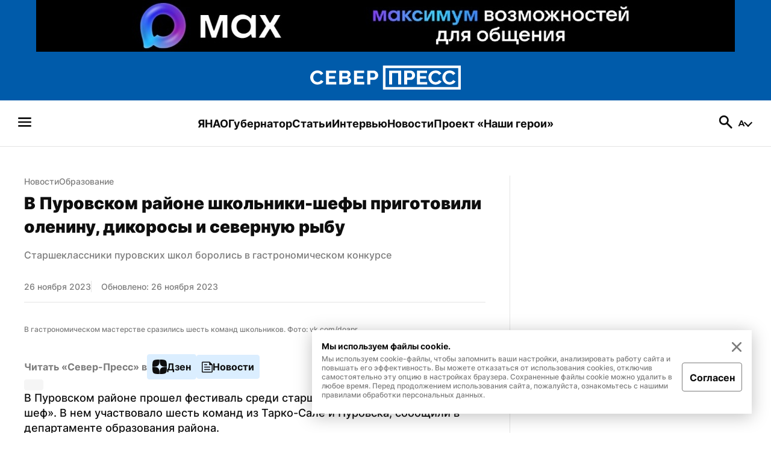

--- FILE ---
content_type: text/html; charset=utf-8
request_url: https://sever-press.ru/news/obrazovanie/v-purovskom-rajone-shkolniki-shefy-prigotovili-oleninu-dikorosy-i-severnuju-rybu/
body_size: 80728
content:
<!DOCTYPE html><html><head><meta charSet="utf-8"/><meta name="viewport" content="width=device-width"/><link rel="apple-touch-icon" sizes="180x180" href="/apple-touch-icon.png"/><link rel="icon" type="image/svg" sizes="120x120" href="/favicon-120x120.svg"/><link rel="icon" type="image/png" sizes="32x32" href="/favicon-32x32.png"/><link rel="icon" type="image/png" sizes="16x16" href="/favicon-16x16.png"/><meta property="og:site_name" content="«Север-Пресс»"/><meta name="msapplication-TileColor" content="#00aba9"/><meta name="theme-color" content="#ffffff"/><script async="" src="https://jsn.24smi.net/smi.js"></script><link rel="dns-prefetch" href="https://yamal-media.ru/"/><link rel="canonical" href="https://sever-press.ru/news/obrazovanie/v-purovskom-rajone-shkolniki-shefy-prigotovili-oleninu-dikorosy-i-severnuju-rybu/"/><script>window.yaContextCb = window.yaContextCb || []</script><script src="https://yandex.ru/ads/system/context.js" async=""></script><noscript><div><img src="https://top-fwz1.mail.ru/counter?id=3347184;js=na" style="position:absolute;left:-9999px" alt="http://Top.Mail.Ru "/></div></noscript><script type="application/ld+json">{"@context":"https://schema.org","@graph":[{"@type":"NewsArticle","@id":"https://sever-press.ru/news/obrazovanie/v-purovskom-rajone-shkolniki-shefy-prigotovili-oleninu-dikorosy-i-severnuju-rybu/#article","url":"https://sever-press.ru/news/obrazovanie/v-purovskom-rajone-shkolniki-shefy-prigotovili-oleninu-dikorosy-i-severnuju-rybu/","author":[{"@type":"Person","@id":"https://sever-press.ru/author/239/#person","url":"https://sever-press.ru/author/239/","name":"Юлия Мурзабулатова"}],"headline":"В Пуровском районе школьники-шефы приготовили оленину, дикоросы и северную рыбу","description":"В Пуровском районе прошел фестиваль среди старшеклассников «Школьный шеф». В нем участвовало шесть команд из Тарко-Сале и Пуровска, сообщили в департаменте образования района.","genre":"Новости","articleSection":"Образование","articleBody":"В Пуровском районе прошел фестиваль среди старшеклассников «Школьный шеф». В нем участвовало шесть команд из Тарко-Сале и Пуровска, сообщили в департаменте образования района.  Гастрономический конкурс среди школьников  включал  несколько этапов. Ребятам нужно было приготовить настоящий «столовский» обед по технологическим картам и презентовать его. Еще один тур предполагал приготовление блюд традиционной северной кухни. К выполнению задания команды подошли творчески и использовали оленину, дикоросы и северную рыбу.   В результате серьезной кулинарной борьбы победителями фестиваля и обладателями переходящего кубка «В школе есть! Вкусно!» стала команда «Гастрономический экипаж» третьей школы Тарко-Сале. Призы остальных команд были распределены по номинациям.   Ранее ямальских школьников  пригласили  поучаствовать в новом сезоне проекта «ЮнАрктика».  Самые важные новости — в нашем telegram-канале « Север-Пресс ».","datePublished":"2023-11-26T14:14+00:00","dateModified":"2023-11-26T14:14+00:00","isPartOf":{"@type":"WebSite","@id":"https://sever-press.ru/#website","url":"https://sever-press.ru/","name":"Север-Пресс","description":"Север-Пресс — старейшее информационное агентство ЯНАО. Рассказываем, что происходит на Ямале семь дней в неделю","publisher":{"@id":"https://sever-press.ru/#organization","@type":"Organization","name":"Север-Пресс","legalName":"Интернет-сайт Север-Пресс","slogan":"Официально, оперативно, достоверно","email":"sever-press@yamal-media.ru","telephone":"+7 (34922) 7-12-62","sameAs":[],"address":{"@type":"PostalAddress","addressCountry":"Россия","addressLocality":"Салехард","addressRegion":"Ямало-Ненецкий автономный округ","postalCode":"629008","streetAddress":"мкр. Богдана Кнунянца, д. 1, каб. 106"},"logo":{"@type":"ImageObject","@id":"https://sever-press.ru/img/png/logo.png/#imageobject","url":"https://sever-press.ru/img/png/logo.png","width":250,"height":40},"image":{"@id":"https://sever-press.ru/img/png/logo.png/#imageobject"}},"copyrightHolder":{"@id":"https://sever-press.ru/#organization"},"inLanguage":"ru-RU"},"inLanguage":"ru-RU","isAccessibleForFree":"TRUE","isFamilyFriendly":"TRUE","license":"https://sever-press.ru/download/rules_for_the_use_of_materials.docx","image":[{"@type":"ImageObject","inLanguage":"ru-RU","url":"https://sever-press.ru/images/insecure/rs:fill-down:1920:1920/aHR0cHM6Ly9zdG9yYWdlLnlhbmRleGNsb3VkLm5ldC95bS1zaXRlcy1zdGF0aWMvMTJmZjM2NjMtNDQwLndlYnA.webp","width":1920,"height":1920,"caption":"В гастрономическом мастерстве сразились шесть команд школьников. Фото: vk.com/doapr"},{"@type":"ImageObject","inLanguage":"ru-RU","url":"https://sever-press.ru/images/insecure/rs:fill-down:1920:1440/aHR0cHM6Ly9zdG9yYWdlLnlhbmRleGNsb3VkLm5ldC95bS1zaXRlcy1zdGF0aWMvMTJmZjM2NjMtNDQwLndlYnA.webp","width":1920,"height":1440,"caption":"В гастрономическом мастерстве сразились шесть команд школьников. Фото: vk.com/doapr"},{"@type":"ImageObject","inLanguage":"ru-RU","url":"https://sever-press.ru/images/insecure/rs:fill-down:1920:1080/aHR0cHM6Ly9zdG9yYWdlLnlhbmRleGNsb3VkLm5ldC95bS1zaXRlcy1zdGF0aWMvMTJmZjM2NjMtNDQwLndlYnA.webp","width":1920,"height":1080,"caption":"В гастрономическом мастерстве сразились шесть команд школьников. Фото: vk.com/doapr"}],"mainEntityOfPage":{"@type":"WebPage","@id":"https://sever-press.ru/news/obrazovanie/v-purovskom-rajone-shkolniki-shefy-prigotovili-oleninu-dikorosy-i-severnuju-rybu/#webpage","url":"https://sever-press.ru/news/obrazovanie/v-purovskom-rajone-shkolniki-shefy-prigotovili-oleninu-dikorosy-i-severnuju-rybu/","name":"В Пуровском районе школьники-шефы приготовили оленину, дикоросы и северную рыбу","publisher":{"@id":"https://sever-press.ru/#organization"},"inLanguage":"ru-RU","datePublished":"2023-11-26T14:14+00:00","dateModified":"2023-11-26T14:14+00:00","description":"В Пуровском районе прошел фестиваль среди старшеклассников «Школьный шеф». В нем участвовало шесть команд из Тарко-Сале и Пуровска, сообщили в департаменте образования района.","breadcrumb":{"@type":"BreadcrumbList","itemListElement":[{"@type":"ListItem","position":1,"name":"Главная","item":{"@type":"WebPage","@id":"https://sever-press.ru/#webpage","url":"https://sever-press.ru/"}},{"@type":"ListItem","position":2,"name":"🌏 Образование","item":{"@type":"WebPage","@id":"https://sever-press.ru/category/obrazovanie/#webpage","url":"https://sever-press.ru/category/obrazovanie/"}}]}}}]}</script><title>В Пуровском районе школьники-шефы приготовили оленину, дикоросы и северную рыбу | Север-Пресс</title><meta property="og:title" content="В Пуровском районе школьники-шефы приготовили оленину, дикоросы и северную рыбу | Север-Пресс"/><meta property="og:type" content="article"/><meta property="og:url" content="https://sever-press.ru/news/obrazovanie/v-purovskom-rajone-shkolniki-shefy-prigotovili-oleninu-dikorosy-i-severnuju-rybu/"/><meta property="og:image" content="https://sever-press.ru/images/insecure/rs:fill-down:1920:1080/aHR0cHM6Ly9zdG9yYWdlLnlhbmRleGNsb3VkLm5ldC95bS1zaXRlcy1zdGF0aWMvMTJmZjM2NjMtNDQwLndlYnA.webp"/><meta property="og:description" content="В Пуровском районе прошел фестиваль среди старшеклассников «Школьный шеф». В нем участвовало шесть команд из Тарко-Сале и Пуровска, сообщили в департаменте образования района."/><meta name="description" content="В Пуровском районе прошел фестиваль среди старшеклассников «Школьный шеф». В нем участвовало шесть команд из Тарко-Сале и Пуровска, сообщили в департаменте образования района."/><meta name="twitter:card" content="summary_large_image"/><meta name="twitter:title" content="В Пуровском районе школьники-шефы приготовили оленину, дикоросы и северную рыбу | Север-Пресс"/><meta name="twitter:description" content="В Пуровском районе прошел фестиваль среди старшеклассников «Школьный шеф». В нем участвовало шесть команд из Тарко-Сале и Пуровска, сообщили в департаменте образования района."/><meta name="twitter:image" content="https://sever-press.ru/images/insecure/rs:fill-down:1920:1080/aHR0cHM6Ly9zdG9yYWdlLnlhbmRleGNsb3VkLm5ldC95bS1zaXRlcy1zdGF0aWMvMTJmZjM2NjMtNDQwLndlYnA.webp"/><meta property="article:author" content="Юлия Мурзабулатова"/><meta property="article:section" content="Образование"/><meta property="article:tag" content="школьники"/><meta property="article:tag" content="конкурс"/><meta property="article:tag" content="Еда"/><meta property="article:tag" content="Пуровский район"/><meta property="article:published_time" content="2023-11-26T14:14:27+00:00Z"/><meta property="article:modified_time" content="2023-11-26T14:14:27+00:00Z"/><link rel="preload" as="image" href="https://sever-press.ru/images/insecure/rs:fill-down:1920:1080/aHR0cHM6Ly9zdG9yYWdlLnlhbmRleGNsb3VkLm5ldC95bS1zaXRlcy1zdGF0aWMvMTJmZjM2NjMtNDQwLndlYnA.webp"/><meta name="next-head-count" content="36"/><link rel="preload" href="/_next/static/css/4b6504f8e8fe50ee.css" as="style"/><link rel="stylesheet" href="/_next/static/css/4b6504f8e8fe50ee.css" data-n-g=""/><link rel="preload" href="/_next/static/css/4428363f87715cd2.css" as="style"/><link rel="stylesheet" href="/_next/static/css/4428363f87715cd2.css" data-n-p=""/><link rel="preload" href="/_next/static/css/e1d92963bbb65c92.css" as="style"/><link rel="stylesheet" href="/_next/static/css/e1d92963bbb65c92.css" data-n-p=""/><noscript data-n-css=""></noscript><script defer="" nomodule="" src="/_next/static/chunks/polyfills-c67a75d1b6f99dc8.js"></script><script src="/_next/static/chunks/webpack-59c5c889f52620d6.js" defer=""></script><script src="/_next/static/chunks/framework-7751730b10fa0f74.js" defer=""></script><script src="/_next/static/chunks/main-18d70c5b082a9d07.js" defer=""></script><script src="/_next/static/chunks/pages/_app-b1a56d1c8e88a3fe.js" defer=""></script><script src="/_next/static/chunks/745-fbdce756b673a9bc.js" defer=""></script><script src="/_next/static/chunks/419-f09500370c7cc803.js" defer=""></script><script src="/_next/static/chunks/168-9587f953c7bc16d1.js" defer=""></script><script src="/_next/static/chunks/854-d9256aae07afd13f.js" defer=""></script><script src="/_next/static/chunks/811-741486b7188186bb.js" defer=""></script><script src="/_next/static/chunks/202-91ce3e5ff9f0ac17.js" defer=""></script><script src="/_next/static/chunks/pages/news/%5BslugCategory%5D/%5Bslug%5D-5b9f7d0b7b34c702.js" defer=""></script><script src="/_next/static/_S9ymu_JhnP4LF1l9XjS2/_buildManifest.js" defer=""></script><script src="/_next/static/_S9ymu_JhnP4LF1l9XjS2/_ssgManifest.js" defer=""></script></head><body><div id="__next"><div class="baseLayout_BaseLayout__h6a80"><header><div class="header_Header__Dezsy"><div class="header_wrapper__qCKQ8"><div class="header_logo__d4jIK"><svg width="28" height="28" fill="none" xmlns="http://www.w3.org/2000/svg" class="header_mobileIcon__cjNEw"><path d="M4.375 21.817c-.389 0-.715-.131-.977-.394a1.327 1.327 0 0 1-.394-.977c0-.389.131-.715.394-.977.262-.263.588-.394.977-.394h19.25c.389 0 .715.131.977.394.263.262.394.588.394.977s-.131.714-.394.977a1.327 1.327 0 0 1-.977.394H4.375Zm0-6.446c-.389 0-.715-.131-.977-.394A1.327 1.327 0 0 1 3.004 14c0-.389.131-.714.394-.977.262-.262.588-.394.977-.394h19.25c.389 0 .715.132.977.394.263.263.394.588.394.977s-.131.715-.394.977a1.327 1.327 0 0 1-.977.394H4.375Zm0-6.446c-.389 0-.715-.131-.977-.394a1.327 1.327 0 0 1-.394-.977c0-.389.131-.72.394-.991.262-.273.588-.409.977-.409h19.25c.389 0 .715.136.977.409.263.272.394.602.394.991 0 .39-.131.715-.394.977a1.327 1.327 0 0 1-.977.394H4.375Z" fill="#F6F6F8"></path></svg><a href="/"><svg width="250" height="40" fill="none" xmlns="http://www.w3.org/2000/svg" class="header_desktopIcon__FccC6"><path d="M0 19.726c0-1.388.266-2.765.81-4.125a11.74 11.74 0 0 1 2.365-3.713c1.042-1.118 2.304-2.01 3.792-2.675 1.489-.66 3.181-.994 5.077-.994 2.264 0 4.223.469 5.87 1.4 1.646.937 2.88 2.15 3.707 3.651l-3.877 2.54c-.39-.87-.906-1.546-1.546-2.037a5.866 5.866 0 0 0-2.077-1.028 8.585 8.585 0 0 0-2.213-.293c-1.143 0-2.145.22-3.005.655a6.382 6.382 0 0 0-2.145 1.727 7.242 7.242 0 0 0-1.268 2.41 8.853 8.853 0 0 0-.413 2.64c0 1 .164 1.953.498 2.867a7.475 7.475 0 0 0 1.41 2.41 6.89 6.89 0 0 0 2.178 1.665c.844.412 1.794.62 2.847.62.73 0 1.478-.113 2.23-.344a6.343 6.343 0 0 0 2.094-1.106c.64-.508 1.132-1.168 1.478-1.97l4.154 2.28c-.504 1.13-1.296 2.1-2.383 2.901a12.254 12.254 0 0 1-3.673 1.84c-1.364.423-2.706.637-4.03.637-1.738 0-3.34-.344-4.805-1.027A11.945 11.945 0 0 1 3.3 27.92a12.496 12.496 0 0 1-2.44-3.843 11.508 11.508 0 0 1-.86-4.35Zm43.275 7.624v4.17h-16.99V8.384h16.68v4.17H31.292v5.215h10.058v3.91H31.293v5.672h11.982Zm24.711-1.794c0 1.303-.362 2.393-1.08 3.273-.72.88-1.687 1.546-2.899 2.003-1.21.457-2.564.683-4.052.683H48.182V8.377h13.216c1.143 0 2.134.288 2.972.864a5.706 5.706 0 0 1 1.924 2.235c.447.914.668 1.856.668 2.833 0 1.089-.3 2.127-.894 3.126-.595.999-1.466 1.738-2.61 2.218 1.398.39 2.502 1.09 3.311 2.1.81 1.02 1.217 2.285 1.217 3.803ZM53.197 12.458v5.474h6.04c.526 0 .995-.102 1.408-.31.414-.21.736-.514.98-.932.237-.412.362-.914.362-1.501 0-.564-.108-1.05-.328-1.45a2.447 2.447 0 0 0-.895-.948 2.537 2.537 0 0 0-1.318-.345h-6.249v.012Zm9.678 12.19c0-.543-.113-1.04-.345-1.485a2.736 2.736 0 0 0-.928-1.06c-.39-.26-.86-.39-1.41-.39h-7v5.767h6.763c.572 0 1.081-.13 1.528-.39.447-.259.787-.597 1.03-1.01.238-.411.363-.891.363-1.433Zm26.941 2.702v4.17h-16.99V8.384h16.68v4.17H77.834v5.215h10.057v3.91H77.835v5.672h11.981Zm4.907 4.17V8.384h10.364a7.31 7.31 0 0 1 3.107.666 8.497 8.497 0 0 1 2.49 1.76 7.9 7.9 0 0 1 1.647 2.495c.391.937.583 1.88.583 2.833 0 1.304-.328 2.545-.979 3.73a7.9 7.9 0 0 1-2.66 2.867c-1.121.728-2.462 1.09-4.013 1.09h-5.524v7.691h-5.014v.006Zm5.01-11.828h5.218c.526 0 1.007-.14 1.443-.423.436-.282.781-.694 1.047-1.236.261-.542.396-1.174.396-1.89 0-.785-.152-1.44-.464-1.97-.311-.53-.69-.937-1.149-1.207a2.852 2.852 0 0 0-1.477-.407h-5.009v7.133h-.005ZM250 40H120.74V0H250v40Zm-125.1-4.154h120.934V4.148H124.9v31.698Zm6.118-4.277V8.43h19.94V31.57h-5.009V12.602h-9.916v18.967h-5.015Zm24.949 0V8.43h10.363c1.121 0 2.157.226 3.107.666a8.502 8.502 0 0 1 2.491 1.76 7.934 7.934 0 0 1 1.647 2.495c.39.937.583 1.88.583 2.833 0 1.304-.328 2.545-.979 3.73a7.91 7.91 0 0 1-2.66 2.867c-1.121.728-2.463 1.09-4.013 1.09h-5.524v7.691h-5.015v.006Zm5.015-11.829h5.218a2.6 2.6 0 0 0 1.443-.423c.436-.282.781-.694 1.047-1.236.261-.541.397-1.174.397-1.89 0-.785-.153-1.44-.465-1.97-.311-.53-.69-.937-1.149-1.207a2.852 2.852 0 0 0-1.477-.407h-5.009v7.133h-.005Zm33.359 7.658v4.17H177.35V8.432h16.68v4.17h-11.671v5.215h10.058v3.91h-10.058v5.672h11.982Zm1.783-7.63c0-1.388.266-2.765.809-4.125a11.755 11.755 0 0 1 2.366-3.713c1.041-1.117 2.304-2.009 3.792-2.675 1.489-.66 3.181-.993 5.077-.993 2.264 0 4.222.468 5.869 1.4 1.647.936 2.881 2.15 3.707 3.65l-3.877 2.54c-.39-.869-.905-1.546-1.545-2.037a5.853 5.853 0 0 0-2.077-1.027 8.583 8.583 0 0 0-2.213-.294c-1.143 0-2.145.22-3.005.655a6.367 6.367 0 0 0-2.145 1.727 7.242 7.242 0 0 0-1.268 2.41 8.864 8.864 0 0 0-.413 2.64c0 1 .164 1.953.498 2.868a7.482 7.482 0 0 0 1.409 2.41 6.894 6.894 0 0 0 2.179 1.664c.843.412 1.794.62 2.847.62a7.58 7.58 0 0 0 2.23-.343 6.232 6.232 0 0 0 2.094-1.107c.64-.508 1.132-1.168 1.477-1.97l4.155 2.28c-.504 1.13-1.296 2.1-2.383 2.901a12.257 12.257 0 0 1-3.673 1.84c-1.364.423-2.706.638-4.03.638-1.738 0-3.339-.344-4.805-1.027a11.952 11.952 0 0 1-3.776-2.737 12.609 12.609 0 0 1-2.439-3.843 11.567 11.567 0 0 1-.86-4.351Zm23.234 0c0-1.388.266-2.765.809-4.125a11.738 11.738 0 0 1 2.366-3.713c1.041-1.117 2.303-2.009 3.792-2.675 1.488-.66 3.181-.993 5.077-.993 2.264 0 4.222.468 5.869 1.4 1.647.936 2.881 2.15 3.707 3.65l-3.877 2.54c-.39-.869-.905-1.546-1.545-2.037a5.87 5.87 0 0 0-2.077-1.027 8.588 8.588 0 0 0-2.213-.294c-1.143 0-2.145.22-3.006.655a6.386 6.386 0 0 0-2.145 1.727 7.24 7.24 0 0 0-1.267 2.41 8.834 8.834 0 0 0-.414 2.64c0 1 .165 1.953.498 2.868a7.484 7.484 0 0 0 1.41 2.41 6.882 6.882 0 0 0 2.179 1.664c.843.412 1.794.62 2.847.62a7.58 7.58 0 0 0 2.23-.343 6.354 6.354 0 0 0 2.094-1.107c.639-.508 1.132-1.168 1.477-1.97l4.154 2.28c-.503 1.13-1.296 2.1-2.382 2.901a12.263 12.263 0 0 1-3.674 1.84c-1.364.423-2.705.638-4.029.638-1.738 0-3.34-.344-4.806-1.027a11.948 11.948 0 0 1-3.775-2.737 12.478 12.478 0 0 1-2.439-3.843 11.567 11.567 0 0 1-.86-4.351Z" fill="#fff"></path></svg><svg width="188" height="30" fill="none" xmlns="http://www.w3.org/2000/svg" class="header_mobileIcon__cjNEw"><g clip-path="url(#logoMobile_svg__a)" fill="#fff"><path d="M.523 15.448c0-1.04.199-2.074.605-3.094a8.81 8.81 0 0 1 1.77-2.785 8.652 8.652 0 0 1 2.835-2.006c1.113-.495 2.379-.745 3.797-.745 1.693 0 3.157.352 4.389 1.05 1.231.703 2.154 1.613 2.772 2.739l-2.9 1.904c-.291-.652-.676-1.16-1.155-1.528a4.382 4.382 0 0 0-1.553-.77 6.404 6.404 0 0 0-1.655-.22c-.855 0-1.604.165-2.247.49a4.774 4.774 0 0 0-1.604 1.296 5.437 5.437 0 0 0-.949 1.807 6.659 6.659 0 0 0-.308 1.981c0 .75.122 1.464.372 2.15a5.61 5.61 0 0 0 1.054 1.807c.453.52.994.936 1.63 1.249.63.309 1.341.465 2.128.465.546 0 1.105-.084 1.668-.258a4.738 4.738 0 0 0 1.566-.83 3.74 3.74 0 0 0 1.105-1.476l3.106 1.71c-.376.846-.969 1.574-1.782 2.175a9.154 9.154 0 0 1-2.746 1.38c-1.02.317-2.024.478-3.014.478-1.3 0-2.497-.258-3.593-.77a8.932 8.932 0 0 1-2.824-2.053 9.375 9.375 0 0 1-1.824-2.882 8.653 8.653 0 0 1-.643-3.264Zm32.362 5.719v3.127H20.179V6.941h12.473v3.128h-8.728v3.91h7.522v2.934h-7.522v4.254h8.96Zm18.479-1.346c0 .977-.271 1.794-.809 2.454-.537.66-1.26 1.16-2.167 1.503-.905.343-1.917.512-3.03.512h-8.804V6.937h9.883c.855 0 1.596.216 2.222.647.627.432 1.105.99 1.44 1.677.334.685.499 1.392.499 2.124 0 .817-.225 1.596-.669 2.345-.444.75-1.096 1.304-1.951 1.663 1.045.292 1.87.817 2.476 1.575.605.766.91 1.714.91 2.853Zm-11.06-9.824v4.105h4.516c.394 0 .745-.076 1.054-.232.31-.157.55-.385.732-.699.178-.309.271-.685.271-1.125 0-.424-.08-.788-.245-1.088-.16-.3-.385-.538-.669-.711a1.893 1.893 0 0 0-.986-.258h-4.673v.008Zm7.238 9.142c0-.406-.085-.779-.258-1.113a2.051 2.051 0 0 0-.694-.796c-.293-.194-.644-.292-1.054-.292H40.3v4.326h5.058c.427 0 .808-.097 1.143-.292.334-.195.588-.449.77-.758.178-.309.27-.668.27-1.075Zm20.147 2.028v3.127H54.983V6.941h12.473v3.128h-8.728v3.91h7.522v2.934h-7.522v4.254h8.96Zm3.67 3.127V6.941h7.749c.838 0 1.612.17 2.324.5a6.36 6.36 0 0 1 1.862 1.32 5.94 5.94 0 0 1 1.231 1.87c.293.703.436 1.41.436 2.126 0 .977-.245 1.908-.732 2.797a5.922 5.922 0 0 1-1.989 2.15c-.838.546-1.841.817-3 .817h-4.132v5.77h-3.75v.003Zm3.745-8.87h3.902a1.94 1.94 0 0 0 1.08-.318c.326-.212.584-.521.783-.927.194-.407.296-.88.296-1.418 0-.588-.114-1.08-.347-1.477-.233-.398-.516-.703-.86-.906a2.13 2.13 0 0 0-1.104-.305h-3.746v5.35h-.004ZM187.477 30H90.815V0h96.662v30Zm-93.551-3.115h90.436V3.11H93.926v23.774Zm4.575-3.208V6.323h14.911v17.354h-3.745V9.45h-7.416v14.226h-3.75Zm18.657 0V6.323h7.75c.838 0 1.612.17 2.324.5a6.354 6.354 0 0 1 1.862 1.32 5.958 5.958 0 0 1 1.232 1.871c.292.703.435 1.41.435 2.125a5.74 5.74 0 0 1-.732 2.798 5.914 5.914 0 0 1-1.989 2.15c-.838.546-1.841.817-3.001.817h-4.131v5.768h-3.75v.005Zm3.75-8.872h3.903c.393 0 .753-.105 1.079-.317.326-.212.584-.52.783-.927.195-.406.296-.88.296-1.418 0-.588-.114-1.08-.347-1.477-.233-.398-.516-.703-.859-.906a2.13 2.13 0 0 0-1.105-.305h-3.746v5.35h-.004Zm24.947 5.744v3.128h-12.706V6.323h12.473v3.128h-8.728v3.911h7.522v2.933h-7.522v4.254h8.961Zm1.333-5.723c0-1.04.199-2.074.605-3.094a8.804 8.804 0 0 1 1.769-2.784 8.657 8.657 0 0 1 2.836-2.007c1.113-.495 2.379-.745 3.797-.745 1.693 0 3.157.352 4.389 1.05 1.231.703 2.154 1.613 2.772 2.738l-2.899 1.905c-.292-.652-.677-1.16-1.156-1.528a4.38 4.38 0 0 0-1.553-.77 6.405 6.405 0 0 0-1.655-.22c-.855 0-1.604.165-2.247.49a4.776 4.776 0 0 0-1.605 1.296 5.461 5.461 0 0 0-.948 1.807 6.67 6.67 0 0 0-.309 1.981c0 .75.123 1.464.373 2.15.25.686.597 1.287 1.054 1.807.453.521.994.936 1.629 1.249.631.309 1.342.465 2.129.465a5.65 5.65 0 0 0 1.668-.258 4.658 4.658 0 0 0 1.566-.83c.478-.38.846-.875 1.105-1.476l3.106 1.71c-.376.846-.969 1.574-1.782 2.175a9.149 9.149 0 0 1-2.747 1.38c-1.02.317-2.023.478-3.013.478-1.3 0-2.497-.258-3.594-.77a8.944 8.944 0 0 1-2.823-2.053 9.465 9.465 0 0 1-1.824-2.882 8.712 8.712 0 0 1-.643-3.264Zm17.374 0c0-1.04.199-2.074.606-3.094a8.804 8.804 0 0 1 1.769-2.784 8.642 8.642 0 0 1 2.835-2.007c1.114-.495 2.379-.745 3.797-.745 1.693 0 3.158.352 4.389 1.05 1.232.703 2.155 1.613 2.772 2.738l-2.899 1.905c-.292-.652-.677-1.16-1.155-1.528a4.384 4.384 0 0 0-1.554-.77 6.4 6.4 0 0 0-1.655-.22c-.855 0-1.604.165-2.247.49a4.772 4.772 0 0 0-1.604 1.296 5.424 5.424 0 0 0-.948 1.807 6.638 6.638 0 0 0-.309 1.981c0 .75.123 1.464.372 2.15.25.686.597 1.287 1.054 1.807.453.521.995.936 1.63 1.249.63.309 1.341.465 2.129.465.546 0 1.104-.084 1.667-.258a4.734 4.734 0 0 0 1.566-.83 3.73 3.73 0 0 0 1.105-1.476l3.107 1.71c-.377.846-.97 1.574-1.782 2.175a9.16 9.16 0 0 1-2.747 1.38c-1.02.317-2.023.478-3.014.478-1.299 0-2.497-.258-3.593-.77a8.933 8.933 0 0 1-2.823-2.053 9.37 9.37 0 0 1-1.824-2.882 8.694 8.694 0 0 1-.644-3.264Z"></path></g><defs><clipPath id="logoMobile_svg__a"><path fill="#fff" transform="translate(.523)" d="M0 0h186.954v30H0z"></path></clipPath></defs></svg></a><a href="/search/"><svg width="28" height="28" fill="none" xmlns="http://www.w3.org/2000/svg" class="header_mobileIcon__cjNEw"><path d="m22.196 24.296-6.854-6.825a6.398 6.398 0 0 1-1.998 1.05c-.768.253-1.6.38-2.494.38-2.236 0-4.132-.779-5.687-2.334-1.556-1.556-2.334-3.432-2.334-5.63 0-2.197.778-4.073 2.334-5.629 1.555-1.555 3.441-2.333 5.658-2.333 2.197 0 4.069.778 5.615 2.333 1.545 1.556 2.318 3.432 2.318 5.63 0 .875-.121 1.686-.364 2.435a7.423 7.423 0 0 1-1.094 2.115l6.912 6.854c.273.272.409.598.409.977s-.146.705-.438.977a1.306 1.306 0 0 1-.991.437c-.39 0-.72-.145-.992-.437ZM10.82 16.158c1.458 0 2.688-.51 3.69-1.53 1-1.022 1.502-2.252 1.502-3.69 0-1.459-.501-2.693-1.503-3.705-1-1.01-2.23-1.516-3.69-1.516-1.457 0-2.697.505-3.718 1.516-1.02 1.012-1.531 2.246-1.531 3.705 0 1.438.51 2.668 1.531 3.69 1.021 1.02 2.26 1.53 3.719 1.53Z" fill="#F6F6F8"></path></svg></a></div></div></div><div class="menu_Menu__qY2Zt"><nav><h2 style="display:none">Бургерное меню сайта «Север-Пресс»</h2><svg width="28" height="28" fill="none" xmlns="http://www.w3.org/2000/svg" class="menu_icon__rbq6B"><path d="M4.375 21.817c-.389 0-.715-.131-.977-.394a1.327 1.327 0 0 1-.394-.977c0-.389.131-.715.394-.977.262-.263.588-.394.977-.394h19.25c.389 0 .715.131.977.394.263.262.394.588.394.977s-.131.714-.394.977a1.327 1.327 0 0 1-.977.394H4.375Zm0-6.446c-.389 0-.715-.131-.977-.394A1.327 1.327 0 0 1 3.004 14c0-.389.131-.714.394-.977.262-.262.588-.394.977-.394h19.25c.389 0 .715.132.977.394.263.263.394.588.394.977s-.131.715-.394.977a1.327 1.327 0 0 1-.977.394H4.375Zm0-6.446c-.389 0-.715-.131-.977-.394a1.327 1.327 0 0 1-.394-.977c0-.389.131-.72.394-.991.262-.273.588-.409.977-.409h19.25c.389 0 .715.136.977.409.263.272.394.602.394.991 0 .39-.131.715-.394.977a1.327 1.327 0 0 1-.977.394H4.375Z" fill="#F6F6F8"></path></svg></nav><nav><h2 style="display:none">Главные рубрики сайта «Север-Пресс»</h2><ul class="menu_list__GDv_h"><li><a href="https://sever-press.ru/tag/yanao/"><p class="Typography_text__WDByQ  Typography_size__18__iHC5f Typography_none__FajqV Typography_primary__29LdH Typography_bold__JQYIc Typography_left__ZYv3k">ЯНАО</p></a></li><li><a href="https://sever-press.ru/tag/artyuhov/"><p class="Typography_text__WDByQ  Typography_size__18__iHC5f Typography_none__FajqV Typography_primary__29LdH Typography_bold__JQYIc Typography_left__ZYv3k">Губернатор</p></a></li><li><a href="https://sever-press.ru/narrative/"><p class="Typography_text__WDByQ  Typography_size__18__iHC5f Typography_none__FajqV Typography_primary__29LdH Typography_bold__JQYIc Typography_left__ZYv3k">Статьи</p></a></li><li><a href="https://sever-press.ru/category/intervju/"><p class="Typography_text__WDByQ  Typography_size__18__iHC5f Typography_none__FajqV Typography_primary__29LdH Typography_bold__JQYIc Typography_left__ZYv3k">Интервью</p></a></li><li><a href="https://sever-press.ru/news/"><p class="Typography_text__WDByQ  Typography_size__18__iHC5f Typography_none__FajqV Typography_primary__29LdH Typography_bold__JQYIc Typography_left__ZYv3k">Новости</p></a></li><li><a href="https://heroism.sever-press.ru/" target="_blank" rel="noreferer"><p class="Typography_text__WDByQ  Typography_size__18__iHC5f Typography_none__FajqV Typography_primary__29LdH Typography_bold__JQYIc Typography_left__ZYv3k">Проект «Наши герои»</p></a></li></ul></nav><div class="menu_rightBlock__wm3cQ"><a href="/search/"><svg width="28" height="28" fill="none" xmlns="http://www.w3.org/2000/svg" class="menu_icon__rbq6B"><path d="m22.196 24.296-6.854-6.825a6.398 6.398 0 0 1-1.998 1.05c-.768.253-1.6.38-2.494.38-2.236 0-4.132-.779-5.687-2.334-1.556-1.556-2.334-3.432-2.334-5.63 0-2.197.778-4.073 2.334-5.629 1.555-1.555 3.441-2.333 5.658-2.333 2.197 0 4.069.778 5.615 2.333 1.545 1.556 2.318 3.432 2.318 5.63 0 .875-.121 1.686-.364 2.435a7.423 7.423 0 0 1-1.094 2.115l6.912 6.854c.273.272.409.598.409.977s-.146.705-.438.977a1.306 1.306 0 0 1-.991.437c-.39 0-.72-.145-.992-.437ZM10.82 16.158c1.458 0 2.688-.51 3.69-1.53 1-1.022 1.502-2.252 1.502-3.69 0-1.459-.501-2.693-1.503-3.705-1-1.01-2.23-1.516-3.69-1.516-1.457 0-2.697.505-3.718 1.516-1.02 1.012-1.531 2.246-1.531 3.705 0 1.438.51 2.668 1.531 3.69 1.021 1.02 2.26 1.53 3.719 1.53Z" fill="#F6F6F8"></path></svg></a><div class="Sizer_wrapSizer__YLxA9"><div class="Sizer_sizer__GN6Hl"><button class="Sizer_buttonCurrent__bFjiS"><svg width="12" height="10" fill="none" xmlns="http://www.w3.org/2000/svg"><path d="M8.262 7.9h-4.55L2.844 10H.52L4.888.2h2.24L11.51 10H9.13l-.868-2.1Zm-.714-1.722L5.994 2.426 4.44 6.178h3.108Z" fill="#1D1D23"></path></svg><span></span></button></div></div></div></div><div class="burgerMenu_BurgerMenu__P8E02"><div class="header_Header__Dezsy"><div class="header_wrapper__qCKQ8"><div class="header_logo__d4jIK"><svg width="28" height="28" fill="none" xmlns="http://www.w3.org/2000/svg" class="header_mobileIcon__cjNEw"><path d="M4.375 21.817c-.389 0-.715-.131-.977-.394a1.327 1.327 0 0 1-.394-.977c0-.389.131-.715.394-.977.262-.263.588-.394.977-.394h19.25c.389 0 .715.131.977.394.263.262.394.588.394.977s-.131.714-.394.977a1.327 1.327 0 0 1-.977.394H4.375Zm0-6.446c-.389 0-.715-.131-.977-.394A1.327 1.327 0 0 1 3.004 14c0-.389.131-.714.394-.977.262-.262.588-.394.977-.394h19.25c.389 0 .715.132.977.394.263.263.394.588.394.977s-.131.715-.394.977a1.327 1.327 0 0 1-.977.394H4.375Zm0-6.446c-.389 0-.715-.131-.977-.394a1.327 1.327 0 0 1-.394-.977c0-.389.131-.72.394-.991.262-.273.588-.409.977-.409h19.25c.389 0 .715.136.977.409.263.272.394.602.394.991 0 .39-.131.715-.394.977a1.327 1.327 0 0 1-.977.394H4.375Z" fill="#F6F6F8"></path></svg><a href="/"><svg width="250" height="40" fill="none" xmlns="http://www.w3.org/2000/svg" class="header_desktopIcon__FccC6"><path d="M0 19.726c0-1.388.266-2.765.81-4.125a11.74 11.74 0 0 1 2.365-3.713c1.042-1.118 2.304-2.01 3.792-2.675 1.489-.66 3.181-.994 5.077-.994 2.264 0 4.223.469 5.87 1.4 1.646.937 2.88 2.15 3.707 3.651l-3.877 2.54c-.39-.87-.906-1.546-1.546-2.037a5.866 5.866 0 0 0-2.077-1.028 8.585 8.585 0 0 0-2.213-.293c-1.143 0-2.145.22-3.005.655a6.382 6.382 0 0 0-2.145 1.727 7.242 7.242 0 0 0-1.268 2.41 8.853 8.853 0 0 0-.413 2.64c0 1 .164 1.953.498 2.867a7.475 7.475 0 0 0 1.41 2.41 6.89 6.89 0 0 0 2.178 1.665c.844.412 1.794.62 2.847.62.73 0 1.478-.113 2.23-.344a6.343 6.343 0 0 0 2.094-1.106c.64-.508 1.132-1.168 1.478-1.97l4.154 2.28c-.504 1.13-1.296 2.1-2.383 2.901a12.254 12.254 0 0 1-3.673 1.84c-1.364.423-2.706.637-4.03.637-1.738 0-3.34-.344-4.805-1.027A11.945 11.945 0 0 1 3.3 27.92a12.496 12.496 0 0 1-2.44-3.843 11.508 11.508 0 0 1-.86-4.35Zm43.275 7.624v4.17h-16.99V8.384h16.68v4.17H31.292v5.215h10.058v3.91H31.293v5.672h11.982Zm24.711-1.794c0 1.303-.362 2.393-1.08 3.273-.72.88-1.687 1.546-2.899 2.003-1.21.457-2.564.683-4.052.683H48.182V8.377h13.216c1.143 0 2.134.288 2.972.864a5.706 5.706 0 0 1 1.924 2.235c.447.914.668 1.856.668 2.833 0 1.089-.3 2.127-.894 3.126-.595.999-1.466 1.738-2.61 2.218 1.398.39 2.502 1.09 3.311 2.1.81 1.02 1.217 2.285 1.217 3.803ZM53.197 12.458v5.474h6.04c.526 0 .995-.102 1.408-.31.414-.21.736-.514.98-.932.237-.412.362-.914.362-1.501 0-.564-.108-1.05-.328-1.45a2.447 2.447 0 0 0-.895-.948 2.537 2.537 0 0 0-1.318-.345h-6.249v.012Zm9.678 12.19c0-.543-.113-1.04-.345-1.485a2.736 2.736 0 0 0-.928-1.06c-.39-.26-.86-.39-1.41-.39h-7v5.767h6.763c.572 0 1.081-.13 1.528-.39.447-.259.787-.597 1.03-1.01.238-.411.363-.891.363-1.433Zm26.941 2.702v4.17h-16.99V8.384h16.68v4.17H77.834v5.215h10.057v3.91H77.835v5.672h11.981Zm4.907 4.17V8.384h10.364a7.31 7.31 0 0 1 3.107.666 8.497 8.497 0 0 1 2.49 1.76 7.9 7.9 0 0 1 1.647 2.495c.391.937.583 1.88.583 2.833 0 1.304-.328 2.545-.979 3.73a7.9 7.9 0 0 1-2.66 2.867c-1.121.728-2.462 1.09-4.013 1.09h-5.524v7.691h-5.014v.006Zm5.01-11.828h5.218c.526 0 1.007-.14 1.443-.423.436-.282.781-.694 1.047-1.236.261-.542.396-1.174.396-1.89 0-.785-.152-1.44-.464-1.97-.311-.53-.69-.937-1.149-1.207a2.852 2.852 0 0 0-1.477-.407h-5.009v7.133h-.005ZM250 40H120.74V0H250v40Zm-125.1-4.154h120.934V4.148H124.9v31.698Zm6.118-4.277V8.43h19.94V31.57h-5.009V12.602h-9.916v18.967h-5.015Zm24.949 0V8.43h10.363c1.121 0 2.157.226 3.107.666a8.502 8.502 0 0 1 2.491 1.76 7.934 7.934 0 0 1 1.647 2.495c.39.937.583 1.88.583 2.833 0 1.304-.328 2.545-.979 3.73a7.91 7.91 0 0 1-2.66 2.867c-1.121.728-2.463 1.09-4.013 1.09h-5.524v7.691h-5.015v.006Zm5.015-11.829h5.218a2.6 2.6 0 0 0 1.443-.423c.436-.282.781-.694 1.047-1.236.261-.541.397-1.174.397-1.89 0-.785-.153-1.44-.465-1.97-.311-.53-.69-.937-1.149-1.207a2.852 2.852 0 0 0-1.477-.407h-5.009v7.133h-.005Zm33.359 7.658v4.17H177.35V8.432h16.68v4.17h-11.671v5.215h10.058v3.91h-10.058v5.672h11.982Zm1.783-7.63c0-1.388.266-2.765.809-4.125a11.755 11.755 0 0 1 2.366-3.713c1.041-1.117 2.304-2.009 3.792-2.675 1.489-.66 3.181-.993 5.077-.993 2.264 0 4.222.468 5.869 1.4 1.647.936 2.881 2.15 3.707 3.65l-3.877 2.54c-.39-.869-.905-1.546-1.545-2.037a5.853 5.853 0 0 0-2.077-1.027 8.583 8.583 0 0 0-2.213-.294c-1.143 0-2.145.22-3.005.655a6.367 6.367 0 0 0-2.145 1.727 7.242 7.242 0 0 0-1.268 2.41 8.864 8.864 0 0 0-.413 2.64c0 1 .164 1.953.498 2.868a7.482 7.482 0 0 0 1.409 2.41 6.894 6.894 0 0 0 2.179 1.664c.843.412 1.794.62 2.847.62a7.58 7.58 0 0 0 2.23-.343 6.232 6.232 0 0 0 2.094-1.107c.64-.508 1.132-1.168 1.477-1.97l4.155 2.28c-.504 1.13-1.296 2.1-2.383 2.901a12.257 12.257 0 0 1-3.673 1.84c-1.364.423-2.706.638-4.03.638-1.738 0-3.339-.344-4.805-1.027a11.952 11.952 0 0 1-3.776-2.737 12.609 12.609 0 0 1-2.439-3.843 11.567 11.567 0 0 1-.86-4.351Zm23.234 0c0-1.388.266-2.765.809-4.125a11.738 11.738 0 0 1 2.366-3.713c1.041-1.117 2.303-2.009 3.792-2.675 1.488-.66 3.181-.993 5.077-.993 2.264 0 4.222.468 5.869 1.4 1.647.936 2.881 2.15 3.707 3.65l-3.877 2.54c-.39-.869-.905-1.546-1.545-2.037a5.87 5.87 0 0 0-2.077-1.027 8.588 8.588 0 0 0-2.213-.294c-1.143 0-2.145.22-3.006.655a6.386 6.386 0 0 0-2.145 1.727 7.24 7.24 0 0 0-1.267 2.41 8.834 8.834 0 0 0-.414 2.64c0 1 .165 1.953.498 2.868a7.484 7.484 0 0 0 1.41 2.41 6.882 6.882 0 0 0 2.179 1.664c.843.412 1.794.62 2.847.62a7.58 7.58 0 0 0 2.23-.343 6.354 6.354 0 0 0 2.094-1.107c.639-.508 1.132-1.168 1.477-1.97l4.154 2.28c-.503 1.13-1.296 2.1-2.382 2.901a12.263 12.263 0 0 1-3.674 1.84c-1.364.423-2.705.638-4.029.638-1.738 0-3.34-.344-4.806-1.027a11.948 11.948 0 0 1-3.775-2.737 12.478 12.478 0 0 1-2.439-3.843 11.567 11.567 0 0 1-.86-4.351Z" fill="#fff"></path></svg><svg width="188" height="30" fill="none" xmlns="http://www.w3.org/2000/svg" class="header_mobileIcon__cjNEw"><g clip-path="url(#logoMobile_svg__a)" fill="#fff"><path d="M.523 15.448c0-1.04.199-2.074.605-3.094a8.81 8.81 0 0 1 1.77-2.785 8.652 8.652 0 0 1 2.835-2.006c1.113-.495 2.379-.745 3.797-.745 1.693 0 3.157.352 4.389 1.05 1.231.703 2.154 1.613 2.772 2.739l-2.9 1.904c-.291-.652-.676-1.16-1.155-1.528a4.382 4.382 0 0 0-1.553-.77 6.404 6.404 0 0 0-1.655-.22c-.855 0-1.604.165-2.247.49a4.774 4.774 0 0 0-1.604 1.296 5.437 5.437 0 0 0-.949 1.807 6.659 6.659 0 0 0-.308 1.981c0 .75.122 1.464.372 2.15a5.61 5.61 0 0 0 1.054 1.807c.453.52.994.936 1.63 1.249.63.309 1.341.465 2.128.465.546 0 1.105-.084 1.668-.258a4.738 4.738 0 0 0 1.566-.83 3.74 3.74 0 0 0 1.105-1.476l3.106 1.71c-.376.846-.969 1.574-1.782 2.175a9.154 9.154 0 0 1-2.746 1.38c-1.02.317-2.024.478-3.014.478-1.3 0-2.497-.258-3.593-.77a8.932 8.932 0 0 1-2.824-2.053 9.375 9.375 0 0 1-1.824-2.882 8.653 8.653 0 0 1-.643-3.264Zm32.362 5.719v3.127H20.179V6.941h12.473v3.128h-8.728v3.91h7.522v2.934h-7.522v4.254h8.96Zm18.479-1.346c0 .977-.271 1.794-.809 2.454-.537.66-1.26 1.16-2.167 1.503-.905.343-1.917.512-3.03.512h-8.804V6.937h9.883c.855 0 1.596.216 2.222.647.627.432 1.105.99 1.44 1.677.334.685.499 1.392.499 2.124 0 .817-.225 1.596-.669 2.345-.444.75-1.096 1.304-1.951 1.663 1.045.292 1.87.817 2.476 1.575.605.766.91 1.714.91 2.853Zm-11.06-9.824v4.105h4.516c.394 0 .745-.076 1.054-.232.31-.157.55-.385.732-.699.178-.309.271-.685.271-1.125 0-.424-.08-.788-.245-1.088-.16-.3-.385-.538-.669-.711a1.893 1.893 0 0 0-.986-.258h-4.673v.008Zm7.238 9.142c0-.406-.085-.779-.258-1.113a2.051 2.051 0 0 0-.694-.796c-.293-.194-.644-.292-1.054-.292H40.3v4.326h5.058c.427 0 .808-.097 1.143-.292.334-.195.588-.449.77-.758.178-.309.27-.668.27-1.075Zm20.147 2.028v3.127H54.983V6.941h12.473v3.128h-8.728v3.91h7.522v2.934h-7.522v4.254h8.96Zm3.67 3.127V6.941h7.749c.838 0 1.612.17 2.324.5a6.36 6.36 0 0 1 1.862 1.32 5.94 5.94 0 0 1 1.231 1.87c.293.703.436 1.41.436 2.126 0 .977-.245 1.908-.732 2.797a5.922 5.922 0 0 1-1.989 2.15c-.838.546-1.841.817-3 .817h-4.132v5.77h-3.75v.003Zm3.745-8.87h3.902a1.94 1.94 0 0 0 1.08-.318c.326-.212.584-.521.783-.927.194-.407.296-.88.296-1.418 0-.588-.114-1.08-.347-1.477-.233-.398-.516-.703-.86-.906a2.13 2.13 0 0 0-1.104-.305h-3.746v5.35h-.004ZM187.477 30H90.815V0h96.662v30Zm-93.551-3.115h90.436V3.11H93.926v23.774Zm4.575-3.208V6.323h14.911v17.354h-3.745V9.45h-7.416v14.226h-3.75Zm18.657 0V6.323h7.75c.838 0 1.612.17 2.324.5a6.354 6.354 0 0 1 1.862 1.32 5.958 5.958 0 0 1 1.232 1.871c.292.703.435 1.41.435 2.125a5.74 5.74 0 0 1-.732 2.798 5.914 5.914 0 0 1-1.989 2.15c-.838.546-1.841.817-3.001.817h-4.131v5.768h-3.75v.005Zm3.75-8.872h3.903c.393 0 .753-.105 1.079-.317.326-.212.584-.52.783-.927.195-.406.296-.88.296-1.418 0-.588-.114-1.08-.347-1.477-.233-.398-.516-.703-.859-.906a2.13 2.13 0 0 0-1.105-.305h-3.746v5.35h-.004Zm24.947 5.744v3.128h-12.706V6.323h12.473v3.128h-8.728v3.911h7.522v2.933h-7.522v4.254h8.961Zm1.333-5.723c0-1.04.199-2.074.605-3.094a8.804 8.804 0 0 1 1.769-2.784 8.657 8.657 0 0 1 2.836-2.007c1.113-.495 2.379-.745 3.797-.745 1.693 0 3.157.352 4.389 1.05 1.231.703 2.154 1.613 2.772 2.738l-2.899 1.905c-.292-.652-.677-1.16-1.156-1.528a4.38 4.38 0 0 0-1.553-.77 6.405 6.405 0 0 0-1.655-.22c-.855 0-1.604.165-2.247.49a4.776 4.776 0 0 0-1.605 1.296 5.461 5.461 0 0 0-.948 1.807 6.67 6.67 0 0 0-.309 1.981c0 .75.123 1.464.373 2.15.25.686.597 1.287 1.054 1.807.453.521.994.936 1.629 1.249.631.309 1.342.465 2.129.465a5.65 5.65 0 0 0 1.668-.258 4.658 4.658 0 0 0 1.566-.83c.478-.38.846-.875 1.105-1.476l3.106 1.71c-.376.846-.969 1.574-1.782 2.175a9.149 9.149 0 0 1-2.747 1.38c-1.02.317-2.023.478-3.013.478-1.3 0-2.497-.258-3.594-.77a8.944 8.944 0 0 1-2.823-2.053 9.465 9.465 0 0 1-1.824-2.882 8.712 8.712 0 0 1-.643-3.264Zm17.374 0c0-1.04.199-2.074.606-3.094a8.804 8.804 0 0 1 1.769-2.784 8.642 8.642 0 0 1 2.835-2.007c1.114-.495 2.379-.745 3.797-.745 1.693 0 3.158.352 4.389 1.05 1.232.703 2.155 1.613 2.772 2.738l-2.899 1.905c-.292-.652-.677-1.16-1.155-1.528a4.384 4.384 0 0 0-1.554-.77 6.4 6.4 0 0 0-1.655-.22c-.855 0-1.604.165-2.247.49a4.772 4.772 0 0 0-1.604 1.296 5.424 5.424 0 0 0-.948 1.807 6.638 6.638 0 0 0-.309 1.981c0 .75.123 1.464.372 2.15.25.686.597 1.287 1.054 1.807.453.521.995.936 1.63 1.249.63.309 1.341.465 2.129.465.546 0 1.104-.084 1.667-.258a4.734 4.734 0 0 0 1.566-.83 3.73 3.73 0 0 0 1.105-1.476l3.107 1.71c-.377.846-.97 1.574-1.782 2.175a9.16 9.16 0 0 1-2.747 1.38c-1.02.317-2.023.478-3.014.478-1.299 0-2.497-.258-3.593-.77a8.933 8.933 0 0 1-2.823-2.053 9.37 9.37 0 0 1-1.824-2.882 8.694 8.694 0 0 1-.644-3.264Z"></path></g><defs><clipPath id="logoMobile_svg__a"><path fill="#fff" transform="translate(.523)" d="M0 0h186.954v30H0z"></path></clipPath></defs></svg></a><a href="/search/"><svg width="28" height="28" fill="none" xmlns="http://www.w3.org/2000/svg" class="header_mobileIcon__cjNEw"><path d="m22.196 24.296-6.854-6.825a6.398 6.398 0 0 1-1.998 1.05c-.768.253-1.6.38-2.494.38-2.236 0-4.132-.779-5.687-2.334-1.556-1.556-2.334-3.432-2.334-5.63 0-2.197.778-4.073 2.334-5.629 1.555-1.555 3.441-2.333 5.658-2.333 2.197 0 4.069.778 5.615 2.333 1.545 1.556 2.318 3.432 2.318 5.63 0 .875-.121 1.686-.364 2.435a7.423 7.423 0 0 1-1.094 2.115l6.912 6.854c.273.272.409.598.409.977s-.146.705-.438.977a1.306 1.306 0 0 1-.991.437c-.39 0-.72-.145-.992-.437ZM10.82 16.158c1.458 0 2.688-.51 3.69-1.53 1-1.022 1.502-2.252 1.502-3.69 0-1.459-.501-2.693-1.503-3.705-1-1.01-2.23-1.516-3.69-1.516-1.457 0-2.697.505-3.718 1.516-1.02 1.012-1.531 2.246-1.531 3.705 0 1.438.51 2.668 1.531 3.69 1.021 1.02 2.26 1.53 3.719 1.53Z" fill="#F6F6F8"></path></svg></a></div></div></div><div class="menu_Menu__qY2Zt"><nav><h2 style="display:none">Бургерное меню сайта «Север-Пресс»</h2><svg width="28" height="28" fill="none" xmlns="http://www.w3.org/2000/svg" class="menu_icon__rbq6B"><path d="M4.375 21.817c-.389 0-.715-.131-.977-.394a1.327 1.327 0 0 1-.394-.977c0-.389.131-.715.394-.977.262-.263.588-.394.977-.394h19.25c.389 0 .715.131.977.394.263.262.394.588.394.977s-.131.714-.394.977a1.327 1.327 0 0 1-.977.394H4.375Zm0-6.446c-.389 0-.715-.131-.977-.394A1.327 1.327 0 0 1 3.004 14c0-.389.131-.714.394-.977.262-.262.588-.394.977-.394h19.25c.389 0 .715.132.977.394.263.263.394.588.394.977s-.131.715-.394.977a1.327 1.327 0 0 1-.977.394H4.375Zm0-6.446c-.389 0-.715-.131-.977-.394a1.327 1.327 0 0 1-.394-.977c0-.389.131-.72.394-.991.262-.273.588-.409.977-.409h19.25c.389 0 .715.136.977.409.263.272.394.602.394.991 0 .39-.131.715-.394.977a1.327 1.327 0 0 1-.977.394H4.375Z" fill="#F6F6F8"></path></svg></nav><nav><h2 style="display:none">Главные рубрики сайта «Север-Пресс»</h2><ul class="menu_list__GDv_h"><li><a href="https://heroism.sever-press.ru/" target="_blank" rel="noreferer"><p class="Typography_text__WDByQ  Typography_size__18__iHC5f Typography_none__FajqV Typography_primary__29LdH Typography_bold__JQYIc Typography_left__ZYv3k">Проект «Наши герои»</p></a></li></ul></nav><div class="menu_rightBlock__wm3cQ"><a href="/search/"><svg width="28" height="28" fill="none" xmlns="http://www.w3.org/2000/svg" class="menu_icon__rbq6B"><path d="m22.196 24.296-6.854-6.825a6.398 6.398 0 0 1-1.998 1.05c-.768.253-1.6.38-2.494.38-2.236 0-4.132-.779-5.687-2.334-1.556-1.556-2.334-3.432-2.334-5.63 0-2.197.778-4.073 2.334-5.629 1.555-1.555 3.441-2.333 5.658-2.333 2.197 0 4.069.778 5.615 2.333 1.545 1.556 2.318 3.432 2.318 5.63 0 .875-.121 1.686-.364 2.435a7.423 7.423 0 0 1-1.094 2.115l6.912 6.854c.273.272.409.598.409.977s-.146.705-.438.977a1.306 1.306 0 0 1-.991.437c-.39 0-.72-.145-.992-.437ZM10.82 16.158c1.458 0 2.688-.51 3.69-1.53 1-1.022 1.502-2.252 1.502-3.69 0-1.459-.501-2.693-1.503-3.705-1-1.01-2.23-1.516-3.69-1.516-1.457 0-2.697.505-3.718 1.516-1.02 1.012-1.531 2.246-1.531 3.705 0 1.438.51 2.668 1.531 3.69 1.021 1.02 2.26 1.53 3.719 1.53Z" fill="#F6F6F8"></path></svg></a><div class="Sizer_wrapSizer__YLxA9"><div class="Sizer_sizer__GN6Hl"><button class="Sizer_buttonCurrent__bFjiS"><svg width="12" height="10" fill="none" xmlns="http://www.w3.org/2000/svg"><path d="M8.262 7.9h-4.55L2.844 10H.52L4.888.2h2.24L11.51 10H9.13l-.868-2.1Zm-.714-1.722L5.994 2.426 4.44 6.178h3.108Z" fill="#1D1D23"></path></svg><span></span></button></div></div></div></div><div><nav class="burgerMenu_wrapper__RWpzv"><h2 class="Typography_text__WDByQ  Typography_size__28__5zLai Typography_none__FajqV Typography_primary__29LdH Typography_black___rBXu Typography_left__ZYv3k">Рубрики</h2><ul class="burgerMenu_list__L6Dlv"><li><a href="https://heroism.sever-press.ru/" target="_blank" rel="noreferer"><p class="Typography_text__WDByQ  Typography_size__18__iHC5f Typography_none__FajqV Typography_primary__29LdH Typography_bold__JQYIc Typography_left__ZYv3k">Проект «Наши герои»</p></a></li></ul><div class="divider_Divider__6MaDB "></div></nav><nav class="burgerMenu_wrapper__RWpzv"><h2 class="Typography_text__WDByQ  Typography_size__28__5zLai Typography_none__FajqV Typography_primary__29LdH Typography_black___rBXu Typography_left__ZYv3k">Популярные темы</h2><ul class="burgerMenu_list__L6Dlv"><li><a href="/tag/yanao/"><p class="Typography_text__WDByQ  Typography_size__18__iHC5f Typography_none__FajqV Typography_primary__29LdH Typography_bold__JQYIc Typography_left__ZYv3k">Новости ЯНАО</p></a></li><li><a href="/tag/noyabrsk/"><p class="Typography_text__WDByQ  Typography_size__18__iHC5f Typography_none__FajqV Typography_primary__29LdH Typography_bold__JQYIc Typography_left__ZYv3k">Ноябрьск</p></a></li><li><a href="/tag/salehard/"><p class="Typography_text__WDByQ  Typography_size__18__iHC5f Typography_none__FajqV Typography_primary__29LdH Typography_bold__JQYIc Typography_left__ZYv3k">Салехард</p></a></li><li><a href="/tag/novy-urengoy/"><p class="Typography_text__WDByQ  Typography_size__18__iHC5f Typography_none__FajqV Typography_primary__29LdH Typography_bold__JQYIc Typography_left__ZYv3k">Новый Уренгой</p></a></li><li><a href="/tag/svo/"><p class="Typography_text__WDByQ  Typography_size__18__iHC5f Typography_none__FajqV Typography_primary__29LdH Typography_bold__JQYIc Typography_left__ZYv3k">СВО</p></a></li><li><a href="/tag/novogodnie-podarki/"><p class="Typography_text__WDByQ  Typography_size__18__iHC5f Typography_none__FajqV Typography_primary__29LdH Typography_bold__JQYIc Typography_left__ZYv3k">Новогодние подарки</p></a></li><li><a href="/tag/artyuhov/"><p class="Typography_text__WDByQ  Typography_size__18__iHC5f Typography_none__FajqV Typography_primary__29LdH Typography_bold__JQYIc Typography_left__ZYv3k">Дмитрий Артюхов</p></a></li><li><a href="https://heroism.sever-press.ru/" target="_blank" rel="noreferer"><p class="Typography_text__WDByQ  Typography_size__18__iHC5f Typography_none__FajqV Typography_primary__29LdH Typography_bold__JQYIc Typography_left__ZYv3k">Проект «Наши герои»</p></a></li></ul><div class="divider_Divider__6MaDB "></div></nav><nav class="burgerMenu_wrapper__RWpzv"><h2 class="Typography_text__WDByQ  Typography_size__28__5zLai Typography_none__FajqV Typography_primary__29LdH Typography_black___rBXu Typography_left__ZYv3k">Новости по муниципалитетам</h2><ul class="burgerMenu_list__L6Dlv"><li><a href="/tag/volnovaha/"><p class="Typography_text__WDByQ  Typography_size__18__iHC5f Typography_none__FajqV Typography_primary__29LdH Typography_bold__JQYIc Typography_left__ZYv3k">Волноваха</p></a></li><li><a href="/tag/krasnoselkupskiy-rayon/"><p class="Typography_text__WDByQ  Typography_size__18__iHC5f Typography_none__FajqV Typography_primary__29LdH Typography_bold__JQYIc Typography_left__ZYv3k">Красноселькупский район</p></a></li><li><a href="/tag/tarko-sale/"><p class="Typography_text__WDByQ  Typography_size__18__iHC5f Typography_none__FajqV Typography_primary__29LdH Typography_bold__JQYIc Typography_left__ZYv3k">Тарко-Сале</p></a></li><li><a href="/tag/novy-urengoy/"><p class="Typography_text__WDByQ  Typography_size__18__iHC5f Typography_none__FajqV Typography_primary__29LdH Typography_bold__JQYIc Typography_left__ZYv3k">Новый Уренгой</p></a></li><li><a href="/tag/priuralskiy-rayon/"><p class="Typography_text__WDByQ  Typography_size__18__iHC5f Typography_none__FajqV Typography_primary__29LdH Typography_bold__JQYIc Typography_left__ZYv3k">Приуральский район</p></a></li><li><a href="/tag/labytnangi/"><p class="Typography_text__WDByQ  Typography_size__18__iHC5f Typography_none__FajqV Typography_primary__29LdH Typography_bold__JQYIc Typography_left__ZYv3k">Лабытнанги</p></a></li><li><a href="/tag/nadymskiy-rayon/"><p class="Typography_text__WDByQ  Typography_size__18__iHC5f Typography_none__FajqV Typography_primary__29LdH Typography_bold__JQYIc Typography_left__ZYv3k">Надымский район</p></a></li><li><a href="/tag/gubkinskiy/"><p class="Typography_text__WDByQ  Typography_size__18__iHC5f Typography_none__FajqV Typography_primary__29LdH Typography_bold__JQYIc Typography_left__ZYv3k">Губкинский</p></a></li><li><a href="/tag/muravlenko/"><p class="Typography_text__WDByQ  Typography_size__18__iHC5f Typography_none__FajqV Typography_primary__29LdH Typography_bold__JQYIc Typography_left__ZYv3k">Муравленко</p></a></li><li><a href="/tag/tazovskiy-rayon/"><p class="Typography_text__WDByQ  Typography_size__18__iHC5f Typography_none__FajqV Typography_primary__29LdH Typography_bold__JQYIc Typography_left__ZYv3k">Тазовский район</p></a></li><li><a href="/tag/purovskiy-rayon/"><p class="Typography_text__WDByQ  Typography_size__18__iHC5f Typography_none__FajqV Typography_primary__29LdH Typography_bold__JQYIc Typography_left__ZYv3k">Пуровский район</p></a></li><li><a href="/tag/noyabrsk/"><p class="Typography_text__WDByQ  Typography_size__18__iHC5f Typography_none__FajqV Typography_primary__29LdH Typography_bold__JQYIc Typography_left__ZYv3k">Ноябрьск</p></a></li><li><a href="/tag/shuryshkarskiy-rayon/"><p class="Typography_text__WDByQ  Typography_size__18__iHC5f Typography_none__FajqV Typography_primary__29LdH Typography_bold__JQYIc Typography_left__ZYv3k">Шурышкарский район</p></a></li><li><a href="/tag/yamalskiy-rayon/"><p class="Typography_text__WDByQ  Typography_size__18__iHC5f Typography_none__FajqV Typography_primary__29LdH Typography_bold__JQYIc Typography_left__ZYv3k">Ямальский район</p></a></li><li><a href="/tag/salehard/"><p class="Typography_text__WDByQ  Typography_size__18__iHC5f Typography_none__FajqV Typography_primary__29LdH Typography_bold__JQYIc Typography_left__ZYv3k">Салехард</p></a></li><li><a href="https://heroism.sever-press.ru/" target="_blank" rel="noreferer"><p class="Typography_text__WDByQ  Typography_size__18__iHC5f Typography_none__FajqV Typography_primary__29LdH Typography_bold__JQYIc Typography_left__ZYv3k">Проект «Наши герои»</p></a></li></ul><div class="divider_Divider__6MaDB "></div></nav></div></div></header><div class="baseLayout_body___id3W"><main class="articlePage_ArticlePage__4M1eR"><div class="articlePage_article__KOn95" data-article-slug="https://sever-press.ru/news/obrazovanie/v-purovskom-rajone-shkolniki-shefy-prigotovili-oleninu-dikorosy-i-severnuju-rybu/" data-article-meta="{&quot;title&quot;:&quot;В Пуровском районе школьники-шефы приготовили оленину, дикоросы и северную рыбу&quot;,&quot;description&quot;:&quot;В Пуровском районе прошел фестиваль среди старшеклассников «Школьный шеф». В нем участвовало шесть команд из Тарко-Сале и Пуровска, сообщили в департаменте образования района.&quot;,&quot;url&quot;:&quot;https://sever-press.ru/news/obrazovanie/v-purovskom-rajone-shkolniki-shefy-prigotovili-oleninu-dikorosy-i-severnuju-rybu/&quot;,&quot;file&quot;:&quot;https://storage.yandexcloud.net/ym-sites-static/12ff3663-440.webp&quot;}"><div class="articlePage_wrapper__UmybX"><article class="articlePage_body__JwyFp"><div class="articleTool_ArticleTool__Ruu6e articleTool_vertical__yxHru articlePage_ArticleTool__TxP8F"><div class="vote_Vote__s_STc vote_vertical__zS3us undefined"><div class="vote_block__Jbnw5 vote_vertical__zS3us"><div class="vote_item__SuKBy vote_count___bHKp "><p class="Typography_text__WDByQ  Typography_size__14__u_K39 Typography_none__FajqV Typography_primary__29LdH Typography_normal__uCd4Q Typography_left__ZYv3k">0</p></div><div class="vote_item__SuKBy vote_button__vDAPH"><svg width="16" height="14" fill="none" xmlns="http://www.w3.org/2000/svg"><path d="M5.417 13.185c-.434 0-.803-.15-1.109-.45a1.502 1.502 0 0 1-.458-1.116v-6.8c0-.2.036-.395.108-.584A1.47 1.47 0 0 1 4.3 3.72L6.95.885A1.62 1.62 0 0 1 7.783.41c.322-.072.628-.036.917.109.278.133.483.353.617.658.133.306.16.63.083.975l-.417 2.033h5.084c.41 0 .777.162 1.1.484.322.322.483.683.483 1.083v.617c0 .144-.02.308-.058.491a2.247 2.247 0 0 1-.142.459l-2 4.683a1.845 1.845 0 0 1-.7.842 1.832 1.832 0 0 1-1.05.341H5.417Zm-3.617 0a.998.998 0 0 1-.733-.3c-.2-.2-.3-.444-.3-.733V5.22c0-.278.094-.52.283-.725a.931.931 0 0 1 .717-.309h.05c.277 0 .52.103.725.309a.992.992 0 0 1 .308.725v6.933a.984.984 0 0 1-.308.733c-.206.2-.448.3-.725.3H1.8Z" fill="#7C7C7C"></path></svg></div></div><div class="vote_block__Jbnw5 vote_vertical__zS3us"><div class="vote_item__SuKBy vote_count___bHKp "><p class="Typography_text__WDByQ  Typography_size__14__u_K39 Typography_none__FajqV Typography_primary__29LdH Typography_normal__uCd4Q Typography_left__ZYv3k">0</p></div><div class="vote_item__SuKBy vote_button__vDAPH"><svg width="16" height="14" fill="none" xmlns="http://www.w3.org/2000/svg"><path d="M1.933 9.752c-.41 0-.777-.161-1.1-.483-.322-.322-.483-.69-.483-1.1v-.6c0-.145.02-.309.058-.492a2.7 2.7 0 0 1 .142-.475l2-4.667c.133-.333.367-.616.7-.85.333-.233.683-.35 1.05-.35h6.283c.434 0 .803.153 1.109.459.305.305.458.68.458 1.125v6.8c0 .2-.036.394-.108.583-.072.189-.18.356-.325.5l-2.65 2.833c-.245.256-.528.42-.85.492a1.337 1.337 0 0 1-.917-.108 1.256 1.256 0 0 1-.617-.659 1.534 1.534 0 0 1-.083-.975l.417-2.033H1.933ZM14.217.735c.277 0 .52.103.725.309.205.205.308.453.308.741V8.72c0 .278-.097.52-.292.725a.92.92 0 0 1-.691.308H14.2c-.289 0-.536-.103-.742-.308a.992.992 0 0 1-.308-.725V1.785c0-.288.103-.536.308-.741.206-.206.453-.309.742-.309h.017Z" fill="#7C7C7C"></path></svg></div></div></div><div class="sharing_Sharing__rPij1 sharing_vertical__4AmFq"><a><svg width="24" height="25" fill="none" xmlns="http://www.w3.org/2000/svg"><path d="M22.673 16.939c0-.084-.083-.084-.083-.166-.332-.665-1.08-1.495-2.076-2.408-.498-.415-.747-.747-.913-.914-.25-.332-.25-.58-.166-.913.083-.249.415-.664.996-1.411.332-.415.498-.664.747-.913 1.246-1.66 1.827-2.74 1.66-3.238l-.082-.083c-.083-.083-.166-.166-.332-.166-.166-.083-.415-.083-.665 0H18.023l-.083.083c-.083.083-.083.083-.083.166-.332.913-.747 1.66-1.162 2.49-.249.416-.498.83-.747 1.163-.25.332-.415.58-.581.747-.166.166-.332.249-.415.415-.084.083-.25.166-.25.083-.082 0-.165 0-.165-.083l-.25-.249c-.083-.083-.083-.25-.166-.415V6.976c0-.083-.083-.25-.083-.332l-.249-.25c-.083-.082-.249-.082-.332-.165a7.447 7.447 0 0 0-1.494-.167c-1.329 0-2.242.084-2.574.25-.166.083-.332.166-.415.332-.166.166-.166.249-.083.249.415.083.747.249.913.498l.083.166c.083.083.083.249.166.498.083.25.083.498.083.83v1.329c0 .415-.083.664-.083.913s-.083.415-.166.498c-.083.166-.083.25-.166.25 0 0 0 .082-.083.082s-.166.083-.332.083c-.083 0-.249-.083-.332-.166a1 1 0 0 1-.415-.415c-.166-.166-.332-.415-.498-.747-.166-.332-.415-.664-.581-1.163l-.167-.332c-.083-.166-.249-.498-.415-.913-.166-.415-.332-.747-.498-1.162a1.146 1.146 0 0 0-.249-.332h-.083s-.083-.083-.166-.083-.166-.083-.249-.083H2.664c-.332 0-.498.083-.581.166L2 6.893v.166c0 .083 0 .166.083.332.415.996.913 1.992 1.411 2.989.499.913.997 1.743 1.329 2.324.415.582.747 1.163 1.162 1.66.415.499.664.831.747.997l.332.332.25.25c.166.165.415.414.747.663.332.25.747.498 1.162.748.415.249.913.415 1.411.58.582.167 1.08.25 1.578.167h1.245a.754.754 0 0 0 .581-.25l.083-.082c0-.083.083-.083.083-.166v-.332c0-.332 0-.582.083-.83.083-.25.083-.416.166-.582.084-.166.167-.249.25-.332l.166-.166h.083c.166-.083.415 0 .58.166.25.166.499.415.665.664.166.25.415.498.747.83.332.333.581.582.747.665l.25.166c.165.083.332.166.58.249.25.083.416.083.582.083l2.822-.083c.25 0 .499-.083.665-.166.166-.083.249-.166.249-.332v-.332c-.166-.166-.166-.25-.166-.332Z" fill="#fff"></path></svg></a><a><svg width="24" height="25" fill="none" xmlns="http://www.w3.org/2000/svg"><path d="m2.35 11.714 4.599 1.714 1.792 5.767c.078.39.546.468.858.234l2.571-2.104c.234-.234.624-.234.935 0l4.599 3.351c.311.234.779.078.857-.311L21.99 3.998c.078-.39-.312-.78-.701-.624L2.35 10.701c-.468.156-.468.857 0 1.013Zm6.157.857 9.04-5.533c.157-.078.313.156.157.234L10.3 14.208c-.234.234-.468.545-.468.935l-.233 1.87c0 .234-.39.312-.468 0l-.935-3.429c-.234-.39-.078-.857.311-1.013Z" fill="#fff"></path></svg></a><a><svg xmlns="http://www.w3.org/2000/svg" width="25" height="25" viewBox="0 0 200 200" fill="none"><g clip-path="url(#ok_svg__a)"><g clip-path="url(#ok_svg__b)" fill="#fff"><path d="M100.1 99.2c9.7 0 18.5-4 24.8-10.3 6.3-6.3 10.3-15.1 10.3-24.8 0-9.7-4-18.5-10.3-24.8C118.6 33 109.8 29 100.1 29c-9.7 0-18.5 4-24.8 10.3C69 45.5 65 54.3 65 64.1s4 18.5 10.3 24.8c6.3 6.3 15.2 10.3 24.8 10.3ZM88.9 52.7c2.9-2.9 6.9-4.7 11.3-4.7 4.5 0 8.4 1.8 11.3 4.7 2.9 2.9 4.7 6.9 4.7 11.3 0 4.5-1.8 8.4-4.7 11.3-2.9 2.9-6.9 4.7-11.3 4.7-4.5 0-8.4-1.8-11.3-4.7-2.9-2.9-4.7-6.9-4.7-11.3s1.9-8.4 4.7-11.3Z"></path><path d="m147.5 113.4-10.3-14.1c-.6-.8-1.8-.9-2.5-.2-9.7 8.3-21.7 13.7-34.6 13.7-12.9 0-24.8-5.4-34.6-13.7-.7-.6-1.9-.5-2.5.2l-10.3 14.1c-.5.7-.4 1.6.2 2.2 8.7 7 18.8 11.8 29.3 14.3l-21.8 38.4c-.6 1.1.2 2.5 1.4 2.5h21.3c.7 0 1.3-.4 1.5-1.1l15.2-34 15.2 34c.2.6.8 1.1 1.5 1.1h21.3c1.3 0 2-1.3 1.4-2.5l-21.8-38.4c10.5-2.5 20.6-7.1 29.3-14.3 1.3-.6 1.4-1.5.8-2.2Z"></path></g></g><defs><clipPath id="ok_svg__a"><path fill="#fff" d="M0 0h200v200H0z"></path></clipPath><clipPath id="ok_svg__b"><path fill="#fff" d="M0 0h200v200H0z"></path></clipPath></defs></svg></a></div></div><header><div class="breadCrumbs_BreadCrumbs__pWOMv"><a href="/news/"><p class="Typography_text__WDByQ  Typography_size__14__u_K39 Typography_none__FajqV Typography_secondary__9G4ZF Typography_normal__uCd4Q Typography_left__ZYv3k">Новости</p></a><a href="/category/obrazovanie/"><p class="Typography_text__WDByQ  Typography_size__14__u_K39 Typography_none__FajqV Typography_secondary__9G4ZF Typography_normal__uCd4Q Typography_left__ZYv3k">Образование</p></a></div><h1 class="Typography_text__WDByQ articlePage_title__itgef Typography_size__24__mfUQI Typography_none__FajqV Typography_primary__29LdH Typography_black___rBXu Typography_left__ZYv3k">В Пуровском районе школьники-шефы приготовили оленину, дикоросы и северную рыбу</h1><p class="Typography_text__WDByQ articlePage_mb16__32xZd Typography_size__16__eUTzP Typography_none__FajqV Typography_secondary__9G4ZF Typography_normal__uCd4Q Typography_left__ZYv3k">Старшеклассники пуровских школ боролись в гастрономическом конкурсе</p><div class="articlePage_date__SptSD"><time dateTime="2023-11-26T14:14" class="Typography_text__WDByQ  Typography_size__14__u_K39 Typography_none__FajqV Typography_secondary__9G4ZF Typography_normal__uCd4Q Typography_left__ZYv3k">26 ноября 2023</time><time dateTime="2023-11-26T14:14" class="Typography_text__WDByQ articlePage_updatedDate__JXH4V Typography_size__14__u_K39 Typography_none__FajqV Typography_secondary__9G4ZF Typography_normal__uCd4Q Typography_left__ZYv3k">Обновлено: 26 ноября 2023</time></div><div class="divider_Divider__6MaDB articlePage_imageDivider__EymG6"></div><div class="ArticleCover_ArticleCover__XTL4b undefined" aria-hidden="true"><div class="ArticleCover_wrapImage__0OBFA"><span style="box-sizing:border-box;display:block;overflow:hidden;width:initial;height:initial;background:none;opacity:1;border:0;margin:0;padding:0;position:absolute;top:0;left:0;bottom:0;right:0"><img alt="В гастрономическом мастерстве сразились шесть команд школьников. Фото: vk.com/doapr" sizes="(max-width: 490px) 100vw, (max-width: 1000px) calc(100vw - 32px), 766px" srcSet="https://sever-press.ru/images/insecure/rs:fill-down:640:360/aHR0cHM6Ly9zdG9yYWdlLnlhbmRleGNsb3VkLm5ldC95bS1zaXRlcy1zdGF0aWMvMTJmZjM2NjMtNDQwLndlYnA.webp 640w, https://sever-press.ru/images/insecure/rs:fill-down:720:405/aHR0cHM6Ly9zdG9yYWdlLnlhbmRleGNsb3VkLm5ldC95bS1zaXRlcy1zdGF0aWMvMTJmZjM2NjMtNDQwLndlYnA.webp 720w, https://sever-press.ru/images/insecure/rs:fill-down:1080:608/aHR0cHM6Ly9zdG9yYWdlLnlhbmRleGNsb3VkLm5ldC95bS1zaXRlcy1zdGF0aWMvMTJmZjM2NjMtNDQwLndlYnA.webp 1080w, https://sever-press.ru/images/insecure/rs:fill-down:1440:810/aHR0cHM6Ly9zdG9yYWdlLnlhbmRleGNsb3VkLm5ldC95bS1zaXRlcy1zdGF0aWMvMTJmZjM2NjMtNDQwLndlYnA.webp 1440w, https://sever-press.ru/images/insecure/rs:fill-down:1920:1080/aHR0cHM6Ly9zdG9yYWdlLnlhbmRleGNsb3VkLm5ldC95bS1zaXRlcy1zdGF0aWMvMTJmZjM2NjMtNDQwLndlYnA.webp 1920w" src="https://sever-press.ru/images/insecure/rs:fill-down:1920:1080/aHR0cHM6Ly9zdG9yYWdlLnlhbmRleGNsb3VkLm5ldC95bS1zaXRlcy1zdGF0aWMvMTJmZjM2NjMtNDQwLndlYnA.webp" decoding="async" data-nimg="fill" style="position:absolute;top:0;left:0;bottom:0;right:0;box-sizing:border-box;padding:0;border:none;margin:auto;display:block;width:0;height:0;min-width:100%;max-width:100%;min-height:100%;max-height:100%;object-fit:cover"/></span></div><div class="ArticleCover_descriptions__jTn1V"><span class="Typography_text__WDByQ  Typography_size__12__LAEJi Typography_none__FajqV Typography_secondary__9G4ZF Typography_light__SeP3y Typography_left__ZYv3k">В гастрономическом мастерстве сразились шесть команд школьников. Фото: vk.com/doapr</span></div></div></header><div class="articlePage_content__xj7A7"><footer class="readUs_ReadUs__98yDm"><p class="Typography_text__WDByQ readUs_label__fau24 Typography_size__16__eUTzP Typography_none__FajqV Typography_secondary__9G4ZF Typography_bold__JQYIc Typography_left__ZYv3k">Читать «Север-Пресс» в</p></footer><div class="Typography_text__WDByQ adTag_adTag__VlzBv Typography_size__16__eUTzP Typography_none__FajqV Typography_secondary__9G4ZF Typography_normal__uCd4Q Typography_left__ZYv3k"></div><p class="Typography_text__WDByQ  Typography_size__18__iHC5f Typography_none__FajqV Typography_primary__29LdH Typography_normal__uCd4Q Typography_left__ZYv3k">В Пуровском районе прошел фестиваль среди старшеклассников «Школьный шеф». В нем участвовало шесть команд из Тарко-Сале и Пуровска, сообщили в департаменте образования района.</p><p class="Typography_text__WDByQ ModuleEditorSerializer_textNode__RSCh8 Typography_size__16__eUTzP Typography_none__FajqV Typography_primary__29LdH Typography_normal__uCd4Q Typography_left__ZYv3k">Гастрономический конкурс среди школьников <a href="https://vk.com/wall-211694310_1383" target="_blank" rel="noreferrer" class="ModuleEditorSerializer_link__QUBTn">включал</a> несколько этапов. Ребятам нужно было приготовить настоящий «столовский» обед по технологическим картам и презентовать его. Еще один тур предполагал приготовление блюд традиционной северной кухни. К выполнению задания команды подошли творчески и использовали оленину, дикоросы и северную рыбу. </p><p class="Typography_text__WDByQ ModuleEditorSerializer_textNode__RSCh8 Typography_size__16__eUTzP Typography_none__FajqV Typography_primary__29LdH Typography_normal__uCd4Q Typography_left__ZYv3k">В результате серьезной кулинарной борьбы победителями фестиваля и обладателями переходящего кубка «В школе есть! Вкусно!» стала команда «Гастрономический экипаж» третьей школы Тарко-Сале. Призы остальных команд были распределены по номинациям. </p><p class="Typography_text__WDByQ ModuleEditorSerializer_textNode__RSCh8 Typography_size__16__eUTzP Typography_none__FajqV Typography_primary__29LdH Typography_normal__uCd4Q Typography_left__ZYv3k">Ранее ямальских школьников <a href="https://sever-press.ru/news/obrazovanie/jamalskih-shkolnikov-priglasili-pouchastvovat-v-novom-sezone-proekta-junarktika/" target="_blank" rel="" class="ModuleEditorSerializer_link__QUBTn">пригласили</a> поучаствовать в новом сезоне проекта «ЮнАрктика».</p><p class="Typography_text__WDByQ ModuleEditorSerializer_textNode__RSCh8 Typography_size__16__eUTzP Typography_none__FajqV Typography_primary__29LdH Typography_normal__uCd4Q Typography_left__ZYv3k">Самые важные новости — в нашем telegram-канале «<a href="https://t.me/sever_press" target="_blank" rel="noreferrer" class="ModuleEditorSerializer_link__QUBTn">Север-Пресс</a>».</p></div><span></span><footer class="authors_Authors__hfr_V"><p class="Typography_text__WDByQ authors_label__lXyyt Typography_size__14__u_K39 Typography_none__FajqV Typography_secondary__9G4ZF Typography_normal__uCd4Q Typography_left__ZYv3k">Авторы</p><a href="/author/239/"><p class="Typography_text__WDByQ  Typography_size__14__u_K39 Typography_none__FajqV Typography_secondary__9G4ZF Typography_normal__uCd4Q Typography_left__ZYv3k">Юлия Мурзабулатова</p></a></footer><div class="articleTool_ArticleTool__Ruu6e  articlePage_ArticleToolMobile__q8zwz"><div class="vote_Vote__s_STc  undefined"><div class="vote_block__Jbnw5 "><div class="vote_item__SuKBy vote_count___bHKp "><p class="Typography_text__WDByQ  Typography_size__14__u_K39 Typography_none__FajqV Typography_primary__29LdH Typography_normal__uCd4Q Typography_left__ZYv3k">0</p></div><div class="vote_item__SuKBy vote_button__vDAPH"><svg width="16" height="14" fill="none" xmlns="http://www.w3.org/2000/svg"><path d="M5.417 13.185c-.434 0-.803-.15-1.109-.45a1.502 1.502 0 0 1-.458-1.116v-6.8c0-.2.036-.395.108-.584A1.47 1.47 0 0 1 4.3 3.72L6.95.885A1.62 1.62 0 0 1 7.783.41c.322-.072.628-.036.917.109.278.133.483.353.617.658.133.306.16.63.083.975l-.417 2.033h5.084c.41 0 .777.162 1.1.484.322.322.483.683.483 1.083v.617c0 .144-.02.308-.058.491a2.247 2.247 0 0 1-.142.459l-2 4.683a1.845 1.845 0 0 1-.7.842 1.832 1.832 0 0 1-1.05.341H5.417Zm-3.617 0a.998.998 0 0 1-.733-.3c-.2-.2-.3-.444-.3-.733V5.22c0-.278.094-.52.283-.725a.931.931 0 0 1 .717-.309h.05c.277 0 .52.103.725.309a.992.992 0 0 1 .308.725v6.933a.984.984 0 0 1-.308.733c-.206.2-.448.3-.725.3H1.8Z" fill="#7C7C7C"></path></svg></div></div><div class="vote_block__Jbnw5 "><div class="vote_item__SuKBy vote_count___bHKp "><p class="Typography_text__WDByQ  Typography_size__14__u_K39 Typography_none__FajqV Typography_primary__29LdH Typography_normal__uCd4Q Typography_left__ZYv3k">0</p></div><div class="vote_item__SuKBy vote_button__vDAPH"><svg width="16" height="14" fill="none" xmlns="http://www.w3.org/2000/svg"><path d="M1.933 9.752c-.41 0-.777-.161-1.1-.483-.322-.322-.483-.69-.483-1.1v-.6c0-.145.02-.309.058-.492a2.7 2.7 0 0 1 .142-.475l2-4.667c.133-.333.367-.616.7-.85.333-.233.683-.35 1.05-.35h6.283c.434 0 .803.153 1.109.459.305.305.458.68.458 1.125v6.8c0 .2-.036.394-.108.583-.072.189-.18.356-.325.5l-2.65 2.833c-.245.256-.528.42-.85.492a1.337 1.337 0 0 1-.917-.108 1.256 1.256 0 0 1-.617-.659 1.534 1.534 0 0 1-.083-.975l.417-2.033H1.933ZM14.217.735c.277 0 .52.103.725.309.205.205.308.453.308.741V8.72c0 .278-.097.52-.292.725a.92.92 0 0 1-.691.308H14.2c-.289 0-.536-.103-.742-.308a.992.992 0 0 1-.308-.725V1.785c0-.288.103-.536.308-.741.206-.206.453-.309.742-.309h.017Z" fill="#7C7C7C"></path></svg></div></div></div><div class="sharing_Sharing__rPij1 "><a><svg width="24" height="25" fill="none" xmlns="http://www.w3.org/2000/svg"><path d="M22.673 16.939c0-.084-.083-.084-.083-.166-.332-.665-1.08-1.495-2.076-2.408-.498-.415-.747-.747-.913-.914-.25-.332-.25-.58-.166-.913.083-.249.415-.664.996-1.411.332-.415.498-.664.747-.913 1.246-1.66 1.827-2.74 1.66-3.238l-.082-.083c-.083-.083-.166-.166-.332-.166-.166-.083-.415-.083-.665 0H18.023l-.083.083c-.083.083-.083.083-.083.166-.332.913-.747 1.66-1.162 2.49-.249.416-.498.83-.747 1.163-.25.332-.415.58-.581.747-.166.166-.332.249-.415.415-.084.083-.25.166-.25.083-.082 0-.165 0-.165-.083l-.25-.249c-.083-.083-.083-.25-.166-.415V6.976c0-.083-.083-.25-.083-.332l-.249-.25c-.083-.082-.249-.082-.332-.165a7.447 7.447 0 0 0-1.494-.167c-1.329 0-2.242.084-2.574.25-.166.083-.332.166-.415.332-.166.166-.166.249-.083.249.415.083.747.249.913.498l.083.166c.083.083.083.249.166.498.083.25.083.498.083.83v1.329c0 .415-.083.664-.083.913s-.083.415-.166.498c-.083.166-.083.25-.166.25 0 0 0 .082-.083.082s-.166.083-.332.083c-.083 0-.249-.083-.332-.166a1 1 0 0 1-.415-.415c-.166-.166-.332-.415-.498-.747-.166-.332-.415-.664-.581-1.163l-.167-.332c-.083-.166-.249-.498-.415-.913-.166-.415-.332-.747-.498-1.162a1.146 1.146 0 0 0-.249-.332h-.083s-.083-.083-.166-.083-.166-.083-.249-.083H2.664c-.332 0-.498.083-.581.166L2 6.893v.166c0 .083 0 .166.083.332.415.996.913 1.992 1.411 2.989.499.913.997 1.743 1.329 2.324.415.582.747 1.163 1.162 1.66.415.499.664.831.747.997l.332.332.25.25c.166.165.415.414.747.663.332.25.747.498 1.162.748.415.249.913.415 1.411.58.582.167 1.08.25 1.578.167h1.245a.754.754 0 0 0 .581-.25l.083-.082c0-.083.083-.083.083-.166v-.332c0-.332 0-.582.083-.83.083-.25.083-.416.166-.582.084-.166.167-.249.25-.332l.166-.166h.083c.166-.083.415 0 .58.166.25.166.499.415.665.664.166.25.415.498.747.83.332.333.581.582.747.665l.25.166c.165.083.332.166.58.249.25.083.416.083.582.083l2.822-.083c.25 0 .499-.083.665-.166.166-.083.249-.166.249-.332v-.332c-.166-.166-.166-.25-.166-.332Z" fill="#fff"></path></svg></a><a><svg width="24" height="25" fill="none" xmlns="http://www.w3.org/2000/svg"><path d="m2.35 11.714 4.599 1.714 1.792 5.767c.078.39.546.468.858.234l2.571-2.104c.234-.234.624-.234.935 0l4.599 3.351c.311.234.779.078.857-.311L21.99 3.998c.078-.39-.312-.78-.701-.624L2.35 10.701c-.468.156-.468.857 0 1.013Zm6.157.857 9.04-5.533c.157-.078.313.156.157.234L10.3 14.208c-.234.234-.468.545-.468.935l-.233 1.87c0 .234-.39.312-.468 0l-.935-3.429c-.234-.39-.078-.857.311-1.013Z" fill="#fff"></path></svg></a><a><svg xmlns="http://www.w3.org/2000/svg" width="25" height="25" viewBox="0 0 200 200" fill="none"><g clip-path="url(#ok_svg__a)"><g clip-path="url(#ok_svg__b)" fill="#fff"><path d="M100.1 99.2c9.7 0 18.5-4 24.8-10.3 6.3-6.3 10.3-15.1 10.3-24.8 0-9.7-4-18.5-10.3-24.8C118.6 33 109.8 29 100.1 29c-9.7 0-18.5 4-24.8 10.3C69 45.5 65 54.3 65 64.1s4 18.5 10.3 24.8c6.3 6.3 15.2 10.3 24.8 10.3ZM88.9 52.7c2.9-2.9 6.9-4.7 11.3-4.7 4.5 0 8.4 1.8 11.3 4.7 2.9 2.9 4.7 6.9 4.7 11.3 0 4.5-1.8 8.4-4.7 11.3-2.9 2.9-6.9 4.7-11.3 4.7-4.5 0-8.4-1.8-11.3-4.7-2.9-2.9-4.7-6.9-4.7-11.3s1.9-8.4 4.7-11.3Z"></path><path d="m147.5 113.4-10.3-14.1c-.6-.8-1.8-.9-2.5-.2-9.7 8.3-21.7 13.7-34.6 13.7-12.9 0-24.8-5.4-34.6-13.7-.7-.6-1.9-.5-2.5.2l-10.3 14.1c-.5.7-.4 1.6.2 2.2 8.7 7 18.8 11.8 29.3 14.3l-21.8 38.4c-.6 1.1.2 2.5 1.4 2.5h21.3c.7 0 1.3-.4 1.5-1.1l15.2-34 15.2 34c.2.6.8 1.1 1.5 1.1h21.3c1.3 0 2-1.3 1.4-2.5l-21.8-38.4c10.5-2.5 20.6-7.1 29.3-14.3 1.3-.6 1.4-1.5.8-2.2Z"></path></g></g><defs><clipPath id="ok_svg__a"><path fill="#fff" d="M0 0h200v200H0z"></path></clipPath><clipPath id="ok_svg__b"><path fill="#fff" d="M0 0h200v200H0z"></path></clipPath></defs></svg></a></div></div><header class="articlePage_tags__VcsfZ"><p class="Typography_text__WDByQ articlePage_tagLabel__NDILD Typography_size__14__u_K39 Typography_none__FajqV Typography_primary__29LdH Typography_bold__JQYIc Typography_left__ZYv3k">Теги:</p><div class=""><ul class="taglist_Taglist__gS0Rl"><li><a href="/tag/shkolniki/"><div class="chip_Chip__Cnbut chip_blue__MBZLu "><p class="Typography_text__WDByQ  Typography_size__14__u_K39 Typography_none__FajqV Typography_primary__29LdH Typography_normal__uCd4Q Typography_left__ZYv3k">школьники</p></div></a></li><li><a href="/tag/konkurs/"><div class="chip_Chip__Cnbut chip_blue__MBZLu "><p class="Typography_text__WDByQ  Typography_size__14__u_K39 Typography_none__FajqV Typography_primary__29LdH Typography_normal__uCd4Q Typography_left__ZYv3k">конкурс</p></div></a></li><li><a href="/tag/eda/"><div class="chip_Chip__Cnbut chip_blue__MBZLu "><p class="Typography_text__WDByQ  Typography_size__14__u_K39 Typography_none__FajqV Typography_primary__29LdH Typography_normal__uCd4Q Typography_left__ZYv3k">Еда</p></div></a></li><li><a href="/tag/purovskiy-rayon/"><div class="chip_Chip__Cnbut chip_blue__MBZLu "><p class="Typography_text__WDByQ  Typography_size__14__u_K39 Typography_none__FajqV Typography_primary__29LdH Typography_normal__uCd4Q Typography_left__ZYv3k">Пуровский район</p></div></a></li></ul></div></header></article><footer class="lastNewsList_LastNewsList__tNLjW lastNewsList_sticky__yIGbg articlePage_lastNews__vexR8"><article><div style="height:445px"></div><h2 class="Typography_text__WDByQ  Typography_size__28__5zLai Typography_none__FajqV Typography_primary__29LdH Typography_black___rBXu Typography_left__ZYv3k">Лента новостей</h2><div class="infinite-scroll-component__outerdiv"><div class="infinite-scroll-component lastNewsList_scrollComponent__4KuxV" style="height:90vh;overflow:auto;-webkit-overflow-scrolling:touch"><div class="lastNewsList_listWrapper__BOa66"><a href="/news/obschestvo/sber-podvedet-personalnye-itogi-goda-dlja-kazhdogo-klienta/"><div class="lastNewsList_article__0jvKn"><p class="Typography_text__WDByQ  Typography_size__14__u_K39 Typography_none__FajqV Typography_secondary__9G4ZF Typography_normal__uCd4Q Typography_left__ZYv3k">17 декабря 2025, 11:51</p><p class="Typography_text__WDByQ lastNewsList_hover__qudbv Typography_size__16__eUTzP Typography_none__FajqV Typography_primary__29LdH Typography_normal__uCd4Q Typography_left__ZYv3k">Сбер подведет персональные итоги года для каждого клиента</p></div></a><div class="lastNewsList_divider__Xbki4"></div><a href="/news/kultura/v-novom-godu-perevodchik-jandeksa-zagovorit-po-nenetski/"><div class="lastNewsList_article__0jvKn"><p class="Typography_text__WDByQ  Typography_size__14__u_K39 Typography_none__FajqV Typography_secondary__9G4ZF Typography_normal__uCd4Q Typography_left__ZYv3k">17 декабря 2025, 11:33</p><p class="Typography_text__WDByQ lastNewsList_hover__qudbv Typography_size__16__eUTzP Typography_none__FajqV Typography_primary__29LdH Typography_normal__uCd4Q Typography_left__ZYv3k">В новом году переводчик «Яндекса» заговорит по-ненецки</p></div></a><div class="lastNewsList_divider__Xbki4"></div><a href="/news/obschestvo/deti-iz-volnovahi-uznali-chem-gorditsja-salehard/"><div class="lastNewsList_article__0jvKn"><p class="Typography_text__WDByQ  Typography_size__14__u_K39 Typography_none__FajqV Typography_secondary__9G4ZF Typography_normal__uCd4Q Typography_left__ZYv3k">17 декабря 2025, 11:12</p><p class="Typography_text__WDByQ lastNewsList_hover__qudbv Typography_size__16__eUTzP Typography_none__FajqV Typography_primary__29LdH Typography_normal__uCd4Q Typography_left__ZYv3k">Дети из Волновахи узнали, чем гордится Салехард</p></div></a><div class="lastNewsList_divider__Xbki4"></div><a href="/narrative/obschestvo/vecher-karaoke-i-rozhdestvenskie-master-klassy-prazdnichnaja-afisha-novogo-urengoja-s-1-po-11-janvarja/"><div class="lastNewsList_article__0jvKn"><p class="Typography_text__WDByQ  Typography_size__14__u_K39 Typography_none__FajqV Typography_secondary__9G4ZF Typography_normal__uCd4Q Typography_left__ZYv3k">17 декабря 2025, 11:00</p><p class="Typography_text__WDByQ lastNewsList_hover__qudbv Typography_size__16__eUTzP Typography_none__FajqV Typography_primary__29LdH Typography_normal__uCd4Q Typography_left__ZYv3k">Вечер караоке и рождественские мастер-классы: праздничная афиша Нового Уренгоя с 1 по 11 января</p></div></a><div class="lastNewsList_divider__Xbki4"></div><a href="/news/obschestvo/jamalskie-parlamentarii-pomogut-vossoedinitsja-semjam/"><div class="lastNewsList_article__0jvKn"><p class="Typography_text__WDByQ  Typography_size__14__u_K39 Typography_none__FajqV Typography_secondary__9G4ZF Typography_normal__uCd4Q Typography_left__ZYv3k">17 декабря 2025, 10:58</p><p class="Typography_text__WDByQ lastNewsList_hover__qudbv Typography_size__16__eUTzP Typography_none__FajqV Typography_primary__29LdH Typography_normal__uCd4Q Typography_left__ZYv3k">Ямальские парламентарии помогут воссоединиться семьям</p></div></a><div class="lastNewsList_divider__Xbki4"></div><a href="/news/zdorove/u-medikov-na-jamale-premii-stanut-okladami/"><div class="lastNewsList_article__0jvKn"><p class="Typography_text__WDByQ  Typography_size__14__u_K39 Typography_none__FajqV Typography_secondary__9G4ZF Typography_normal__uCd4Q Typography_left__ZYv3k">17 декабря 2025, 10:41</p><p class="Typography_text__WDByQ lastNewsList_hover__qudbv Typography_size__16__eUTzP Typography_none__FajqV Typography_primary__29LdH Typography_normal__uCd4Q Typography_left__ZYv3k">У медиков на Ямале премии станут окладами</p></div></a><div class="lastNewsList_divider__Xbki4"></div><a href="/narrative/obschestvo/primanivaem-novogodnee-nastroenie-afisha-sobytij-v-saleharde/"><div class="lastNewsList_article__0jvKn"><p class="Typography_text__WDByQ  Typography_size__14__u_K39 Typography_none__FajqV Typography_secondary__9G4ZF Typography_normal__uCd4Q Typography_left__ZYv3k">17 декабря 2025, 10:25</p><p class="Typography_text__WDByQ lastNewsList_hover__qudbv Typography_size__16__eUTzP Typography_none__FajqV Typography_primary__29LdH Typography_normal__uCd4Q Typography_left__ZYv3k">Приманиваем новогоднее настроение: афиша событий в Салехарде</p></div></a><div class="lastNewsList_divider__Xbki4"></div><a href="/news/ekonomika/krasnoe-zoloto-rossijane-stali-pokupat-po-polkilo-ikry-k-novomu-godu/"><div class="lastNewsList_article__0jvKn"><p class="Typography_text__WDByQ  Typography_size__14__u_K39 Typography_none__FajqV Typography_secondary__9G4ZF Typography_normal__uCd4Q Typography_left__ZYv3k">17 декабря 2025, 10:11</p><p class="Typography_text__WDByQ lastNewsList_hover__qudbv Typography_size__16__eUTzP Typography_none__FajqV Typography_primary__29LdH Typography_normal__uCd4Q Typography_left__ZYv3k">Красное золото: россияне стали покупать по полкило икры к Новому году</p></div></a><div class="lastNewsList_divider__Xbki4"></div><a href="/narrative/obschestvo/istorii-pereehavshih-na-jamal-sergej-mezhakov-i-ryba-mechty/"><div class="lastNewsList_article__0jvKn"><p class="Typography_text__WDByQ  Typography_size__14__u_K39 Typography_none__FajqV Typography_secondary__9G4ZF Typography_normal__uCd4Q Typography_left__ZYv3k">17 декабря 2025, 10:00</p><p class="Typography_text__WDByQ lastNewsList_hover__qudbv Typography_size__16__eUTzP Typography_none__FajqV Typography_primary__29LdH Typography_normal__uCd4Q Typography_left__ZYv3k">Истории переехавших на Ямал: Сергей Межаков и рыба мечты</p></div></a></div></div></div></article></footer></div><header><article class="articlePage_relatedNews__LhgnH"><div class="divider_Divider__6MaDB "><h2 class="Typography_text__WDByQ  Typography_size__28__5zLai Typography_none__FajqV Typography_primary__29LdH Typography_black___rBXu Typography_left__ZYv3k">Также по теме</h2></div><div class="articlePage_news__1vSlq"><a href="/news/obschestvo/sber-podvedet-personalnye-itogi-goda-dlja-kazhdogo-klienta/"><div class="newsBlock_NewsBlock__cd0R8 articlePage_divider__yumOq"><div class="newsBlock_titleBlock__mmxEs"><p class="Typography_text__WDByQ  Typography_size__14__u_K39 Typography_none__FajqV Typography_secondary__9G4ZF Typography_normal__uCd4Q Typography_left__ZYv3k">Общество</p><p class="Typography_text__WDByQ newsBlock_hover__uzVOA Typography_size__24__mfUQI Typography_none__FajqV Typography_primary__29LdH Typography_bold__JQYIc Typography_left__ZYv3k">Сбер подведет персональные итоги года для каждого клиента</p></div></div></a><a href="/news/kultura/v-novom-godu-perevodchik-jandeksa-zagovorit-po-nenetski/"><div class="newsBlock_NewsBlock__cd0R8 "><div class="newsBlock_titleBlock__mmxEs"><p class="Typography_text__WDByQ  Typography_size__14__u_K39 Typography_none__FajqV Typography_secondary__9G4ZF Typography_normal__uCd4Q Typography_left__ZYv3k">Культура</p><p class="Typography_text__WDByQ newsBlock_hover__uzVOA Typography_size__24__mfUQI Typography_none__FajqV Typography_primary__29LdH Typography_bold__JQYIc Typography_left__ZYv3k">В новом году переводчик «Яндекса» заговорит по-ненецки</p></div></div></a></div><div style="height:321px"></div><aside class="articlePage_banners__ej3Yl"><h3 style="display:none">Реклама</h3></aside></article></header></div></main></div><footer><div class="footer_Footer__JkxYQ"><div><div class="footer_footerBlock__HuFBK"><nav class="footer_Block__vDR0E"><h2 class="Typography_text__WDByQ  Typography_size__18__iHC5f Typography_none__FajqV Typography_secondary__9G4ZF Typography_bold__JQYIc Typography_left__ZYv3k">Рубрики</h2><ul class="footer_linkList__gXDT0"><li><a href="https://sever-press.ru/tag/yanao/"><p class="Typography_text__WDByQ  Typography_size__18__iHC5f Typography_none__FajqV Typography_white__W7jYX Typography_bold__JQYIc Typography_left__ZYv3k">ЯНАО</p></a></li><li><a href="https://sever-press.ru/tag/artyuhov/"><p class="Typography_text__WDByQ  Typography_size__18__iHC5f Typography_none__FajqV Typography_white__W7jYX Typography_bold__JQYIc Typography_left__ZYv3k">Губернатор</p></a></li><li><a href="https://sever-press.ru/narrative/"><p class="Typography_text__WDByQ  Typography_size__18__iHC5f Typography_none__FajqV Typography_white__W7jYX Typography_bold__JQYIc Typography_left__ZYv3k">Статьи</p></a></li><li><a href="https://sever-press.ru/category/intervju/"><p class="Typography_text__WDByQ  Typography_size__18__iHC5f Typography_none__FajqV Typography_white__W7jYX Typography_bold__JQYIc Typography_left__ZYv3k">Интервью</p></a></li><li><a href="https://sever-press.ru/news/"><p class="Typography_text__WDByQ  Typography_size__18__iHC5f Typography_none__FajqV Typography_white__W7jYX Typography_bold__JQYIc Typography_left__ZYv3k">Новости</p></a></li></ul></nav><nav class="footer_Block__vDR0E"><h2 class="Typography_text__WDByQ  Typography_size__18__iHC5f Typography_none__FajqV Typography_secondary__9G4ZF Typography_bold__JQYIc Typography_left__ZYv3k">Темы</h2><ul class="footer_linkList__gXDT0"><li><a href="/tag/yanao/"><p class="Typography_text__WDByQ  Typography_size__18__iHC5f Typography_none__FajqV Typography_white__W7jYX Typography_bold__JQYIc Typography_left__ZYv3k">Новости ЯНАО</p></a></li><li><a href="/tag/noyabrsk/"><p class="Typography_text__WDByQ  Typography_size__18__iHC5f Typography_none__FajqV Typography_white__W7jYX Typography_bold__JQYIc Typography_left__ZYv3k">Ноябрьск</p></a></li><li><a href="/tag/salehard/"><p class="Typography_text__WDByQ  Typography_size__18__iHC5f Typography_none__FajqV Typography_white__W7jYX Typography_bold__JQYIc Typography_left__ZYv3k">Салехард</p></a></li><li><a href="/tag/novy-urengoy/"><p class="Typography_text__WDByQ  Typography_size__18__iHC5f Typography_none__FajqV Typography_white__W7jYX Typography_bold__JQYIc Typography_left__ZYv3k">Новый Уренгой</p></a></li><li><a href="/tag/svo/"><p class="Typography_text__WDByQ  Typography_size__18__iHC5f Typography_none__FajqV Typography_white__W7jYX Typography_bold__JQYIc Typography_left__ZYv3k">СВО</p></a></li><li><a href="/tag/novogodnie-podarki/"><p class="Typography_text__WDByQ  Typography_size__18__iHC5f Typography_none__FajqV Typography_white__W7jYX Typography_bold__JQYIc Typography_left__ZYv3k">Новогодние подарки</p></a></li><li><a href="/tag/artyuhov/"><p class="Typography_text__WDByQ  Typography_size__18__iHC5f Typography_none__FajqV Typography_white__W7jYX Typography_bold__JQYIc Typography_left__ZYv3k">Дмитрий Артюхов</p></a></li></ul></nav><nav class="footer_Block__vDR0E"><h2 class="Typography_text__WDByQ  Typography_size__18__iHC5f Typography_none__FajqV Typography_secondary__9G4ZF Typography_bold__JQYIc Typography_left__ZYv3k">Новости по муниципалитетам</h2><ul class="footer_linkList__gXDT0"><li><a href="/tag/volnovaha/"><p class="Typography_text__WDByQ  Typography_size__18__iHC5f Typography_none__FajqV Typography_white__W7jYX Typography_bold__JQYIc Typography_left__ZYv3k">Волноваха</p></a></li><li><a href="/tag/krasnoselkupskiy-rayon/"><p class="Typography_text__WDByQ  Typography_size__18__iHC5f Typography_none__FajqV Typography_white__W7jYX Typography_bold__JQYIc Typography_left__ZYv3k">Красноселькупский район</p></a></li><li><a href="/tag/tarko-sale/"><p class="Typography_text__WDByQ  Typography_size__18__iHC5f Typography_none__FajqV Typography_white__W7jYX Typography_bold__JQYIc Typography_left__ZYv3k">Тарко-Сале</p></a></li><li><a href="/tag/novy-urengoy/"><p class="Typography_text__WDByQ  Typography_size__18__iHC5f Typography_none__FajqV Typography_white__W7jYX Typography_bold__JQYIc Typography_left__ZYv3k">Новый Уренгой</p></a></li><li><a href="/tag/priuralskiy-rayon/"><p class="Typography_text__WDByQ  Typography_size__18__iHC5f Typography_none__FajqV Typography_white__W7jYX Typography_bold__JQYIc Typography_left__ZYv3k">Приуральский район</p></a></li><li><a href="/tag/labytnangi/"><p class="Typography_text__WDByQ  Typography_size__18__iHC5f Typography_none__FajqV Typography_white__W7jYX Typography_bold__JQYIc Typography_left__ZYv3k">Лабытнанги</p></a></li><li><a href="/tag/nadymskiy-rayon/"><p class="Typography_text__WDByQ  Typography_size__18__iHC5f Typography_none__FajqV Typography_white__W7jYX Typography_bold__JQYIc Typography_left__ZYv3k">Надымский район</p></a></li></ul></nav><div class="footer_group__45f1c"><nav class="footer_Block__vDR0E"><h2 class="Typography_text__WDByQ  Typography_size__18__iHC5f Typography_none__FajqV Typography_secondary__9G4ZF Typography_bold__JQYIc Typography_left__ZYv3k">Наши проекты</h2><ul class="footer_linkList__gXDT0"><li><a href="https://ks-yanao.ru/"><p class="Typography_text__WDByQ  Typography_size__18__iHC5f Typography_none__FajqV Typography_white__W7jYX Typography_bold__JQYIc Typography_left__ZYv3k">«Красный Север»</p></a></li><li><a href="https://yamal-media.ru/"><p class="Typography_text__WDByQ  Typography_size__18__iHC5f Typography_none__FajqV Typography_white__W7jYX Typography_bold__JQYIc Typography_left__ZYv3k">«Ямал-Медиа»</p></a></li></ul></nav><nav class="footer_Block__vDR0E"><h2 class="Typography_text__WDByQ  Typography_size__18__iHC5f Typography_none__FajqV Typography_secondary__9G4ZF Typography_bold__JQYIc Typography_left__ZYv3k">Об издании</h2><ul class="footer_linkList__gXDT0"><li><a href="https://sever-press.ru/about/"><p class="Typography_text__WDByQ  Typography_size__18__iHC5f Typography_none__FajqV Typography_white__W7jYX Typography_bold__JQYIc Typography_left__ZYv3k">О нас</p></a></li><li><a href="https://sever-press.ru/contacts/"><p class="Typography_text__WDByQ  Typography_size__18__iHC5f Typography_none__FajqV Typography_white__W7jYX Typography_bold__JQYIc Typography_left__ZYv3k">Контакты</p></a></li><li><a href="https://sever-press.ru/author/"><p class="Typography_text__WDByQ  Typography_size__18__iHC5f Typography_none__FajqV Typography_white__W7jYX Typography_bold__JQYIc Typography_left__ZYv3k">Авторы</p></a></li></ul></nav></div></div><div class="footer_socialBlock__ZH2bk"><div class="footer_logoBlock__nGgEn"><svg width="150" height="25" fill="none" xmlns="http://www.w3.org/2000/svg"><g clip-path="url(#headings_svg__a)" fill="#fff"><path d="M0 12.422c0-.833.16-1.66.484-2.476A7.047 7.047 0 0 1 1.9 7.718a6.922 6.922 0 0 1 2.268-1.604c.89-.397 1.903-.596 3.037-.596 1.355 0 2.526.28 3.512.84.985.561 1.723 1.29 2.217 2.19l-2.319 1.524c-.233-.522-.542-.928-.924-1.223a3.504 3.504 0 0 0-1.243-.616 5.121 5.121 0 0 0-1.324-.176c-.684 0-1.283.132-1.798.393a3.82 3.82 0 0 0-1.283 1.036 4.35 4.35 0 0 0-.759 1.446 5.327 5.327 0 0 0-.247 1.585c0 .599.098 1.171.298 1.72.2.548.478 1.029.843 1.445.363.417.796.749 1.304 1a3.824 3.824 0 0 0 1.703.372 4.52 4.52 0 0 0 1.334-.207c.45-.139.87-.359 1.253-.664.383-.304.677-.7.884-1.181l2.485 1.368c-.301.677-.775 1.26-1.425 1.74s-1.382.85-2.198 1.104a8.083 8.083 0 0 1-2.41.383 6.708 6.708 0 0 1-2.875-.617 7.146 7.146 0 0 1-2.259-1.642 7.5 7.5 0 0 1-1.46-2.306A6.923 6.923 0 0 1 0 12.422Zm25.89 4.574v2.502H15.724V5.616h9.978v2.502h-6.982v3.129h6.017v2.346h-6.017v3.403h7.168Zm14.783-1.077c0 .783-.217 1.436-.647 1.964-.43.529-1.01.928-1.734 1.202-.724.275-1.534.41-2.424.41h-7.043V5.612h7.906c.684 0 1.277.173 1.778.518a3.42 3.42 0 0 1 1.151 1.341c.268.549.4 1.114.4 1.7a3.62 3.62 0 0 1-.535 1.876c-.356.6-.877 1.043-1.561 1.33.836.234 1.497.654 1.98 1.26.485.613.729 1.372.729 2.282ZM31.825 8.06v3.285h3.613c.315 0 .596-.061.843-.186.247-.126.44-.309.586-.559.142-.247.217-.549.217-.9 0-.34-.065-.63-.197-.87a1.466 1.466 0 0 0-.535-.57 1.514 1.514 0 0 0-.789-.206h-3.738v.006Zm5.79 7.314c0-.325-.068-.623-.206-.89a1.64 1.64 0 0 0-.556-.637 1.485 1.485 0 0 0-.843-.233h-4.188v3.46h4.046c.342 0 .647-.078.914-.234a1.68 1.68 0 0 0 .616-.606c.143-.247.217-.535.217-.86Zm16.117 1.622v2.502H43.569V5.616h9.978v2.502h-6.982v3.129h6.017v2.346h-6.017v3.403h7.169Zm2.936 2.502V5.616h6.2c.67 0 1.29.135 1.859.4.569.267 1.063.619 1.49 1.056.423.437.751.934.985 1.496.234.562.349 1.128.349 1.7 0 .782-.197 1.527-.586 2.238a4.737 4.737 0 0 1-1.591 1.72c-.67.437-1.473.654-2.401.654h-3.305v4.615h-3v.003Zm2.997-7.097h3.122c.315 0 .602-.084.863-.254.26-.169.467-.416.627-.741.155-.325.237-.704.237-1.135 0-.47-.092-.863-.278-1.181-.186-.318-.413-.562-.688-.725a1.704 1.704 0 0 0-.883-.244h-2.997v4.28h-.003ZM149.563 24.063h-77.33v-24h77.33v24Zm-74.84-2.493h72.348V2.551H74.722v19.02Zm3.66-2.566V5.12H90.31v13.883h-2.996V7.624h-5.932v11.38h-3Zm14.925 0V5.12h6.2c.67 0 1.29.136 1.859.4a5.09 5.09 0 0 1 1.49 1.056c.423.437.751.935.985 1.497.234.562.349 1.127.349 1.7 0 .782-.197 1.527-.586 2.238a4.735 4.735 0 0 1-1.591 1.72c-.671.437-1.473.653-2.401.653h-3.305V19h-3v.004Zm3-7.097h3.122c.315 0 .603-.085.863-.254.261-.17.468-.417.627-.742.156-.325.237-.704.237-1.134 0-.47-.092-.863-.278-1.182a1.972 1.972 0 0 0-.687-.724 1.705 1.705 0 0 0-.884-.244h-2.997v4.28h-.003Zm19.957 4.595v2.502H106.1V5.12h9.979v2.502h-6.982v3.13h6.017v2.346h-6.017v3.403h7.168Zm1.067-4.578c0-.833.159-1.66.484-2.475a7.053 7.053 0 0 1 1.415-2.228 6.928 6.928 0 0 1 2.269-1.605c.891-.397 1.903-.596 3.037-.596 1.355 0 2.526.28 3.512.84.985.561 1.723 1.29 2.217 2.19l-2.319 1.524c-.234-.522-.542-.928-.924-1.223a3.505 3.505 0 0 0-1.243-.616 5.123 5.123 0 0 0-1.324-.176c-.684 0-1.283.132-1.798.393-.515.26-.941.606-1.283 1.036a4.36 4.36 0 0 0-.759 1.446 5.323 5.323 0 0 0-.247 1.585c0 .599.098 1.171.298 1.72.2.548.477 1.029.843 1.445a4.12 4.12 0 0 0 1.304 1 3.822 3.822 0 0 0 1.703.372c.437 0 .884-.068 1.334-.207.45-.135.87-.359 1.253-.664a3 3 0 0 0 .884-1.181l2.485 1.368c-.301.677-.775 1.26-1.426 1.74-.65.481-1.381.85-2.197 1.104a8.082 8.082 0 0 1-2.411.383 6.71 6.71 0 0 1-2.875-.617 7.148 7.148 0 0 1-2.258-1.642 7.552 7.552 0 0 1-1.459-2.306 6.963 6.963 0 0 1-.515-2.61Zm13.899 0c0-.833.16-1.66.485-2.475a7.035 7.035 0 0 1 1.415-2.228 6.918 6.918 0 0 1 2.269-1.605c.89-.397 1.903-.596 3.037-.596 1.354 0 2.526.28 3.511.84.985.561 1.724 1.29 2.218 2.19l-2.319 1.524c-.234-.522-.542-.928-.925-1.223a3.497 3.497 0 0 0-1.243-.616 5.116 5.116 0 0 0-1.323-.176c-.684 0-1.284.132-1.798.393-.515.26-.942.606-1.284 1.036-.342.43-.596.914-.758 1.446a5.323 5.323 0 0 0-.247 1.585c0 .599.098 1.171.298 1.72.199.548.477 1.029.843 1.445.362.417.795.749 1.303 1a3.828 3.828 0 0 0 1.703.372c.437 0 .884-.068 1.335-.207.45-.139.87-.359 1.252-.664.383-.304.678-.7.884-1.181l2.485 1.368c-.301.677-.775 1.26-1.425 1.74-.65.481-1.382.85-2.198 1.104a8.076 8.076 0 0 1-2.41.383 6.708 6.708 0 0 1-2.875-.617 7.152 7.152 0 0 1-2.259-1.642 7.515 7.515 0 0 1-1.459-2.306 6.963 6.963 0 0 1-.515-2.61Z"></path></g><defs><clipPath id="headings_svg__a"><path fill="#fff" transform="translate(0 .063)" d="M0 0h149.563v24H0z"></path></clipPath></defs></svg><svg class="footer_agePlus__RciKN" style="vertical-align:middle;fill:#fff;overflow:hidden" viewBox="0 0 1024 1024" xmlns="http://www.w3.org/2000/svg"><path d="M768 213.333h42.667V256A42.667 42.667 0 0 0 896 256v-42.667h42.667a42.667 42.667 0 0 0 0-85.333H896V85.333a42.667 42.667 0 0 0-85.333 0V128H768a42.667 42.667 0 0 0 0 85.333zm-469.333 85.334v426.666a42.667 42.667 0 0 0 85.333 0V298.667a42.667 42.667 0 0 0-85.333 0zM921.6 384a42.667 42.667 0 0 0-33.28 50.347A384 384 0 1 1 589.653 135.68a42.667 42.667 0 1 0 17.067-85.333 460.8 460.8 0 0 0-94.72-7.68A469.333 469.333 0 1 0 981.333 512a460.8 460.8 0 0 0-9.386-93.867A42.667 42.667 0 0 0 921.6 384zm-452.267 0v42.667A128 128 0 0 0 502.613 512a128 128 0 0 0-33.28 85.333V640a128 128 0 0 0 128 128H640a128 128 0 0 0 128-128v-42.667A128 128 0 0 0 734.72 512 128 128 0 0 0 768 426.667V384a128 128 0 0 0-128-128h-42.667a128 128 0 0 0-128 128zm213.334 256A42.667 42.667 0 0 1 640 682.667h-42.667A42.667 42.667 0 0 1 554.667 640v-42.667a42.667 42.667 0 0 1 42.666-42.666H640a42.667 42.667 0 0 1 42.667 42.666zm0-256v42.667A42.667 42.667 0 0 1 640 469.333h-42.667a42.667 42.667 0 0 1-42.666-42.666V384a42.667 42.667 0 0 1 42.666-42.667H640A42.667 42.667 0 0 1 682.667 384z"></path></svg></div><div class="footer_cosialLinks__aNGS4"><a href="https://vk.com/severpress"><svg width="24" height="25" fill="none" xmlns="http://www.w3.org/2000/svg"><path d="M22.673 16.939c0-.084-.083-.084-.083-.166-.332-.665-1.08-1.495-2.076-2.408-.498-.415-.747-.747-.913-.914-.25-.332-.25-.58-.166-.913.083-.249.415-.664.996-1.411.332-.415.498-.664.747-.913 1.246-1.66 1.827-2.74 1.66-3.238l-.082-.083c-.083-.083-.166-.166-.332-.166-.166-.083-.415-.083-.665 0H18.023l-.083.083c-.083.083-.083.083-.083.166-.332.913-.747 1.66-1.162 2.49-.249.416-.498.83-.747 1.163-.25.332-.415.58-.581.747-.166.166-.332.249-.415.415-.084.083-.25.166-.25.083-.082 0-.165 0-.165-.083l-.25-.249c-.083-.083-.083-.25-.166-.415V6.976c0-.083-.083-.25-.083-.332l-.249-.25c-.083-.082-.249-.082-.332-.165a7.447 7.447 0 0 0-1.494-.167c-1.329 0-2.242.084-2.574.25-.166.083-.332.166-.415.332-.166.166-.166.249-.083.249.415.083.747.249.913.498l.083.166c.083.083.083.249.166.498.083.25.083.498.083.83v1.329c0 .415-.083.664-.083.913s-.083.415-.166.498c-.083.166-.083.25-.166.25 0 0 0 .082-.083.082s-.166.083-.332.083c-.083 0-.249-.083-.332-.166a1 1 0 0 1-.415-.415c-.166-.166-.332-.415-.498-.747-.166-.332-.415-.664-.581-1.163l-.167-.332c-.083-.166-.249-.498-.415-.913-.166-.415-.332-.747-.498-1.162a1.146 1.146 0 0 0-.249-.332h-.083s-.083-.083-.166-.083-.166-.083-.249-.083H2.664c-.332 0-.498.083-.581.166L2 6.893v.166c0 .083 0 .166.083.332.415.996.913 1.992 1.411 2.989.499.913.997 1.743 1.329 2.324.415.582.747 1.163 1.162 1.66.415.499.664.831.747.997l.332.332.25.25c.166.165.415.414.747.663.332.25.747.498 1.162.748.415.249.913.415 1.411.58.582.167 1.08.25 1.578.167h1.245a.754.754 0 0 0 .581-.25l.083-.082c0-.083.083-.083.083-.166v-.332c0-.332 0-.582.083-.83.083-.25.083-.416.166-.582.084-.166.167-.249.25-.332l.166-.166h.083c.166-.083.415 0 .58.166.25.166.499.415.665.664.166.25.415.498.747.83.332.333.581.582.747.665l.25.166c.165.083.332.166.58.249.25.083.416.083.582.083l2.822-.083c.25 0 .499-.083.665-.166.166-.083.249-.166.249-.332v-.332c-.166-.166-.166-.25-.166-.332Z" fill="#fff"></path></svg></a><a href="https://t.me/sever_press"><svg width="24" height="25" fill="none" xmlns="http://www.w3.org/2000/svg"><path d="m2.35 11.714 4.599 1.714 1.792 5.767c.078.39.546.468.858.234l2.571-2.104c.234-.234.624-.234.935 0l4.599 3.351c.311.234.779.078.857-.311L21.99 3.998c.078-.39-.312-.78-.701-.624L2.35 10.701c-.468.156-.468.857 0 1.013Zm6.157.857 9.04-5.533c.157-.078.313.156.157.234L10.3 14.208c-.234.234-.468.545-.468.935l-.233 1.87c0 .234-.39.312-.468 0l-.935-3.429c-.234-.39-.078-.857.311-1.013Z" fill="#fff"></path></svg></a><a href="https://ok.ru/novostiyanao"><svg xmlns="http://www.w3.org/2000/svg" width="25" height="25" viewBox="0 0 200 200" fill="none"><g clip-path="url(#ok_svg__a)"><g clip-path="url(#ok_svg__b)" fill="#fff"><path d="M100.1 99.2c9.7 0 18.5-4 24.8-10.3 6.3-6.3 10.3-15.1 10.3-24.8 0-9.7-4-18.5-10.3-24.8C118.6 33 109.8 29 100.1 29c-9.7 0-18.5 4-24.8 10.3C69 45.5 65 54.3 65 64.1s4 18.5 10.3 24.8c6.3 6.3 15.2 10.3 24.8 10.3ZM88.9 52.7c2.9-2.9 6.9-4.7 11.3-4.7 4.5 0 8.4 1.8 11.3 4.7 2.9 2.9 4.7 6.9 4.7 11.3 0 4.5-1.8 8.4-4.7 11.3-2.9 2.9-6.9 4.7-11.3 4.7-4.5 0-8.4-1.8-11.3-4.7-2.9-2.9-4.7-6.9-4.7-11.3s1.9-8.4 4.7-11.3Z"></path><path d="m147.5 113.4-10.3-14.1c-.6-.8-1.8-.9-2.5-.2-9.7 8.3-21.7 13.7-34.6 13.7-12.9 0-24.8-5.4-34.6-13.7-.7-.6-1.9-.5-2.5.2l-10.3 14.1c-.5.7-.4 1.6.2 2.2 8.7 7 18.8 11.8 29.3 14.3l-21.8 38.4c-.6 1.1.2 2.5 1.4 2.5h21.3c.7 0 1.3-.4 1.5-1.1l15.2-34 15.2 34c.2.6.8 1.1 1.5 1.1h21.3c1.3 0 2-1.3 1.4-2.5l-21.8-38.4c10.5-2.5 20.6-7.1 29.3-14.3 1.3-.6 1.4-1.5.8-2.2Z"></path></g></g><defs><clipPath id="ok_svg__a"><path fill="#fff" d="M0 0h200v200H0z"></path></clipPath><clipPath id="ok_svg__b"><path fill="#fff" d="M0 0h200v200H0z"></path></clipPath></defs></svg></a></div></div></div><small class="footer_footerBlock__HuFBK footer_info__pGCA_"><div class="footer_infoBlock__Lm__4"><p class="Typography_text__WDByQ  Typography_size__14__u_K39 Typography_none__FajqV Typography_secondary__9G4ZF Typography_normal__uCd4Q Typography_left__ZYv3k">© <!-- -->2025<!-- --> Север-Пресс — Новости Ямала.</p><p class="Typography_text__WDByQ  Typography_size__14__u_K39 Typography_none__FajqV Typography_secondary__9G4ZF Typography_normal__uCd4Q Typography_left__ZYv3k">Информационное агентство «Север-Пресс» зарегистрировано в Федеральной службе по надзору в сфере связи, информационных технологий и массовых коммуникаций (Роскомнадзор) 09 июля 2013 года</p><p class="Typography_text__WDByQ  Typography_size__14__u_K39 Typography_none__FajqV Typography_secondary__9G4ZF Typography_normal__uCd4Q Typography_left__ZYv3k">Свидетельство о регистрации ИА № ФС77-54686</p><p class="Typography_text__WDByQ  Typography_size__14__u_K39 Typography_none__FajqV Typography_secondary__9G4ZF Typography_normal__uCd4Q Typography_left__ZYv3k"><a href="/download/privacy_policy_sp.pdf" download="" class="footer_docLink__CpAGz">Политика конфиденциальности.</a></p></div><div class="footer_infoBlock__Lm__4"><p class="Typography_text__WDByQ  Typography_size__14__u_K39 Typography_none__FajqV Typography_secondary__9G4ZF Typography_normal__uCd4Q Typography_left__ZYv3k">Главный редактор — А.Л. Поздеев</p><p class="Typography_text__WDByQ  Typography_size__14__u_K39 Typography_none__FajqV Typography_secondary__9G4ZF Typography_normal__uCd4Q Typography_left__ZYv3k">Учредитель: Департамент внутренней политики Ямало-Ненецкого автономного округа</p></div><div class="footer_infoBlock__Lm__4"><p class="Typography_text__WDByQ  Typography_size__14__u_K39 Typography_none__FajqV Typography_secondary__9G4ZF Typography_normal__uCd4Q Typography_left__ZYv3k">629003, ЯНАО, Салехард, мкр. Богдана Кнунянца, д.1, каб. 106</p><p class="Typography_text__WDByQ  Typography_size__14__u_K39 Typography_none__FajqV Typography_secondary__9G4ZF Typography_normal__uCd4Q Typography_left__ZYv3k">Тел.: 8 (34922) 71262</p><p class="Typography_text__WDByQ  Typography_size__14__u_K39 Typography_none__FajqV Typography_secondary__9G4ZF Typography_normal__uCd4Q Typography_left__ZYv3k">sever-press@yamal-media.ru</p><p class="Typography_text__WDByQ  Typography_size__14__u_K39 Typography_none__FajqV Typography_secondary__9G4ZF Typography_normal__uCd4Q Typography_left__ZYv3k">Тел. отдела рекламы: 8 (34922) 42728</p></div></small></div><nav class="mobileNavpanel_MobileNavpanel__NZ16m"><h2 style="display:none">Навигация мобильной версии сайта</h2><a href="/"><svg width="110" height="44" fill="none" xmlns="http://www.w3.org/2000/svg"><path d="M46 26h5v-8.333h7.333V26h5V13l-8.666-6.5L46 13v13Zm0 2a1.929 1.929 0 0 1-1.417-.583A1.929 1.929 0 0 1 44 26V13c0-.311.072-.611.217-.9.144-.289.339-.522.583-.7l8.667-6.5c.177-.133.366-.233.566-.3.2-.067.411-.1.634-.1.222 0 .433.033.633.1s.389.167.567.3l8.666 6.5c.245.178.44.411.584.7.144.289.216.589.216.9v13c0 .556-.194 1.028-.583 1.417a1.929 1.929 0 0 1-1.417.583h-7v-8.333H53V28h-7ZM36.216 33.273v1.521H32.27V42h-1.845v-8.727h5.791ZM36.98 42l-.008-1.44h.217a.698.698 0 0 0 .396-.111.829.829 0 0 0 .282-.37c.073-.171.132-.397.174-.678a9.41 9.41 0 0 0 .086-1.049l.106-2.897h4.977V42h-1.73v-5.118h-1.615l-.102 1.999a6.592 6.592 0 0 1-.2 1.414c-.105.395-.252.72-.44.972-.187.25-.413.435-.677.554-.264.12-.57.179-.92.179h-.546Zm9.504.124c-.418 0-.79-.073-1.116-.218a1.797 1.797 0 0 1-.776-.652c-.187-.29-.281-.65-.281-1.082 0-.364.067-.67.2-.916.134-.248.315-.446.545-.597.23-.15.492-.264.785-.34.295-.078.605-.132.929-.163.38-.04.687-.076.92-.11.233-.038.402-.091.507-.163a.356.356 0 0 0 .158-.315v-.025c0-.27-.085-.48-.256-.627-.167-.147-.406-.221-.716-.221-.327 0-.586.072-.78.217a1 1 0 0 0-.383.537l-1.68-.136c.086-.398.254-.742.504-1.032.25-.292.572-.517.967-.673.398-.16.858-.239 1.38-.239.364 0 .712.043 1.045.128.335.085.632.218.89.397.262.178.468.409.618.69.15.278.226.612.226 1.001V42H48.45v-.908h-.052a1.846 1.846 0 0 1-.421.541 1.952 1.952 0 0 1-.635.363 2.622 2.622 0 0 1-.857.128Zm.52-1.253c.267 0 .503-.053.707-.158.205-.108.365-.253.482-.435a1.12 1.12 0 0 0 .175-.617v-.695a.974.974 0 0 1-.235.102 4.234 4.234 0 0 1-.328.081c-.122.023-.244.044-.366.064a95.24 95.24 0 0 0-.333.047c-.213.031-.399.08-.558.15a.892.892 0 0 0-.37.276.675.675 0 0 0-.133.426c0 .247.09.436.269.567.181.128.412.192.69.192ZM51.579 42v-6.545h2.79c.808 0 1.445.153 1.914.46.469.307.703.743.703 1.308 0 .355-.132.65-.396.886s-.63.395-1.1.478c.392.028.726.117 1.002.268.278.148.49.34.635.575.148.236.221.498.221.785 0 .372-.099.691-.298.958-.196.267-.484.472-.865.614-.378.142-.84.213-1.385.213H51.58Zm1.691-1.36h1.53c.253 0 .45-.059.593-.178a.618.618 0 0 0 .217-.499c0-.233-.073-.416-.218-.55-.142-.133-.339-.2-.592-.2h-1.53v1.428Zm0-2.492h1.138c.182 0 .337-.026.465-.077.13-.054.23-.13.298-.23a.593.593 0 0 0 .106-.354c0-.202-.08-.36-.242-.473-.162-.113-.384-.17-.665-.17h-1.1v1.304Zm9.778-.145v1.427H59.63v-1.427h3.418Zm-2.821-2.548V42h-1.734v-6.545h1.734Zm3.959 0V42h-1.722v-6.545h1.722Zm3.275 6.669c-.418 0-.79-.073-1.117-.218a1.798 1.798 0 0 1-.775-.652c-.188-.29-.282-.65-.282-1.082 0-.364.067-.67.2-.916.134-.248.316-.446.546-.597.23-.15.492-.264.784-.34.296-.078.605-.132.93-.163.38-.04.687-.076.92-.11.233-.038.402-.091.507-.163a.356.356 0 0 0 .157-.315v-.025c0-.27-.085-.48-.255-.627-.168-.147-.406-.221-.716-.221-.327 0-.587.072-.78.217a1 1 0 0 0-.383.537l-1.68-.136c.086-.398.253-.742.503-1.032.25-.292.573-.517.968-.673.397-.16.858-.239 1.38-.239.364 0 .712.043 1.044.128.336.085.632.218.891.397.261.178.467.409.618.69.15.278.226.612.226 1.001V42h-1.722v-.908h-.051a1.845 1.845 0 0 1-.422.541 1.95 1.95 0 0 1-.635.363 2.623 2.623 0 0 1-.856.128Zm.52-1.253c.267 0 .502-.053.707-.158.204-.108.365-.253.481-.435.117-.181.175-.387.175-.617v-.695a.976.976 0 0 1-.234.102 4.257 4.257 0 0 1-.328.081c-.123.023-.245.044-.367.064l-.332.047c-.213.031-.4.08-.558.15a.893.893 0 0 0-.371.276.675.675 0 0 0-.132.426c0 .247.09.436.268.567.182.128.412.192.69.192ZM76.39 42v-5.122h-1.228c-.332 0-.585.077-.758.23a.693.693 0 0 0-.256.545.681.681 0 0 0 .247.542c.17.145.42.217.75.217h1.85v1.227h-1.85c-.56 0-1.044-.085-1.453-.256-.41-.17-.724-.407-.946-.711a1.757 1.757 0 0 1-.328-1.07 1.9 1.9 0 0 1 .328-1.12c.222-.324.538-.576.95-.755.415-.181.904-.272 1.466-.272h2.92V42H76.39Zm-4.16 0 1.82-3.41h1.734L73.97 42H72.23Z" fill="#0E0E0E"></path></svg></a><a href="/news/"><svg width="110" height="44" fill="none" xmlns="http://www.w3.org/2000/svg"><path d="M45 28c-.533 0-1-.2-1.4-.6-.4-.4-.6-.867-.6-1.4V6c0-.533.2-1 .6-1.4.4-.4.867-.6 1.4-.6h15.4l6.6 6.6V26c0 .533-.2 1-.6 1.4-.4.4-.867.6-1.4.6H45Zm0-2h20V11.7h-4.7a.971.971 0 0 1-.717-.283.971.971 0 0 1-.283-.717V6H45v20Zm4.3-3.7h11.4a.971.971 0 0 0 .717-.283.971.971 0 0 0 .283-.717.971.971 0 0 0-.283-.717.971.971 0 0 0-.717-.283H49.3a.971.971 0 0 0-.717.283.971.971 0 0 0-.283.717c0 .289.094.528.283.717a.971.971 0 0 0 .717.283Zm0-10.6H54a.971.971 0 0 0 .717-.283A.971.971 0 0 0 55 10.7a.971.971 0 0 0-.283-.717A.971.971 0 0 0 54 9.7h-4.7a.971.971 0 0 0-.717.283.971.971 0 0 0-.283.717c0 .289.094.528.283.717a.971.971 0 0 0 .717.283Zm0 5.3h11.4a.971.971 0 0 0 .717-.283A.971.971 0 0 0 61.7 16a.971.971 0 0 0-.283-.717A.971.971 0 0 0 60.7 15H49.3a.971.971 0 0 0-.717.283.971.971 0 0 0-.283.717c0 .289.094.528.283.717A.971.971 0 0 0 49.3 17ZM45 6v5.7V6v20V6ZM7.286 42v-1.483l.247-.021a1.12 1.12 0 0 0 .771-.363c.196-.218.342-.566.439-1.044.1-.48.163-1.124.192-1.934l.145-3.882h5.923V42h-1.794v-7.249h-2.416l-.137 3.039c-.045.977-.162 1.775-.35 2.395-.184.619-.48 1.076-.886 1.372-.403.295-.956.443-1.657.443h-.477Zm12.187.128c-.673 0-1.253-.136-1.739-.41a2.802 2.802 0 0 1-1.116-1.167c-.261-.506-.392-1.104-.392-1.794 0-.673.13-1.264.392-1.773.261-.508.63-.904 1.104-1.189.477-.284 1.037-.426 1.679-.426.431 0 .833.07 1.206.21.375.136.701.341.98.617.28.276.5.622.656 1.04.156.415.234.9.234 1.457v.499H16.95v-1.125h3.819a1.39 1.39 0 0 0-.171-.695 1.221 1.221 0 0 0-.473-.473 1.35 1.35 0 0 0-.695-.175c-.275 0-.52.064-.733.192-.21.125-.375.294-.494.507-.12.21-.18.445-.183.703v1.07c0 .324.06.604.179.84.122.235.294.417.515.545.222.128.485.192.789.192.201 0 .386-.029.554-.086.167-.056.31-.142.43-.255.12-.114.21-.253.273-.418l1.679.111c-.085.403-.26.756-.524 1.057-.262.298-.6.531-1.014.699-.412.164-.888.247-1.428.247Zm8.744-4.125v1.427H24.8v-1.427h3.417Zm-2.82-2.548V42h-1.735v-6.545h1.734Zm3.958 0V42h-1.721v-6.545h1.721Zm.751 1.427v-1.427h5.932v1.427h-2.11V42h-1.73v-5.118h-2.092Zm8.665 5.242c-.418 0-.79-.073-1.117-.218a1.797 1.797 0 0 1-.775-.652c-.188-.29-.282-.65-.282-1.082 0-.364.067-.67.2-.916.134-.248.316-.446.546-.597.23-.15.491-.264.784-.34.296-.078.605-.132.93-.163.38-.04.687-.076.92-.11.233-.038.402-.091.507-.163a.356.356 0 0 0 .157-.315v-.025c0-.27-.085-.48-.255-.627-.168-.147-.407-.221-.716-.221-.327 0-.587.072-.78.217a1 1 0 0 0-.384.537l-1.679-.136c.086-.398.253-.742.503-1.032.25-.292.573-.517.968-.673.397-.16.858-.239 1.38-.239.364 0 .712.043 1.044.128.335.085.632.218.89.397.262.178.468.409.619.69.15.278.226.612.226 1.001V42h-1.722v-.908h-.051a1.846 1.846 0 0 1-.422.541 1.952 1.952 0 0 1-.635.363 2.622 2.622 0 0 1-.856.128Zm.52-1.253c.267 0 .502-.053.707-.158.204-.108.365-.253.481-.435a1.12 1.12 0 0 0 .175-.617v-.695a.974.974 0 0 1-.234.102 4.234 4.234 0 0 1-.328.081c-.123.023-.245.044-.367.064a95.24 95.24 0 0 0-.332.047c-.213.031-.4.08-.559.15a.892.892 0 0 0-.37.276.675.675 0 0 0-.132.426c0 .247.09.436.268.567.182.128.412.192.69.192Zm11.907-2.868v1.427H47.78v-1.427h3.418Zm-2.821-2.548V42h-1.735v-6.545h1.735Zm3.959 0V42h-1.722v-6.545h1.722Zm4.365 6.673c-.662 0-1.234-.14-1.717-.422a2.887 2.887 0 0 1-1.112-1.185c-.262-.508-.392-1.098-.392-1.768 0-.676.13-1.267.392-1.773a2.853 2.853 0 0 1 1.112-1.184c.483-.285 1.055-.427 1.717-.427.662 0 1.233.142 1.713.426.483.282.855.677 1.117 1.185.261.506.392 1.097.392 1.773 0 .67-.13 1.26-.392 1.768-.261.506-.634.9-1.117 1.185-.48.281-1.05.422-1.713.422Zm.009-1.406c.301 0 .552-.086.754-.256.202-.173.354-.41.456-.708.105-.298.158-.637.158-1.018 0-.38-.053-.72-.158-1.018a1.586 1.586 0 0 0-.456-.708 1.117 1.117 0 0 0-.754-.26c-.304 0-.56.087-.767.26a1.6 1.6 0 0 0-.465.708 3.134 3.134 0 0 0-.153 1.018c0 .38.051.72.153 1.018a1.6 1.6 0 0 0 .465.708c.207.17.463.256.767.256ZM61.103 42v-6.545h2.791c.807 0 1.445.153 1.914.46.469.307.703.743.703 1.308 0 .355-.132.65-.396.886s-.631.395-1.1.478c.392.028.726.117 1.002.268.278.148.49.34.635.575.147.236.221.498.221.785 0 .372-.1.691-.298.958-.196.267-.484.472-.865.614-.378.142-.84.213-1.385.213h-3.222Zm1.692-1.36h1.53c.253 0 .45-.059.592-.178a.618.618 0 0 0 .218-.499c0-.233-.073-.416-.218-.55-.142-.133-.34-.2-.592-.2h-1.53v1.428Zm0-2.492h1.138c.182 0 .336-.026.464-.077.131-.054.23-.13.299-.23a.593.593 0 0 0 .106-.354.546.546 0 0 0-.243-.473c-.162-.113-.383-.17-.664-.17h-1.1v1.304Zm8.18 3.98c-.662 0-1.235-.14-1.718-.422a2.887 2.887 0 0 1-1.112-1.185c-.261-.508-.392-1.098-.392-1.768 0-.676.13-1.267.392-1.773a2.852 2.852 0 0 1 1.112-1.184c.483-.285 1.056-.427 1.718-.427.662 0 1.233.142 1.713.426.483.282.855.677 1.116 1.185.262.506.392 1.097.392 1.773 0 .67-.13 1.26-.392 1.768-.261.506-.633.9-1.116 1.185-.48.281-1.051.422-1.713.422Zm.008-1.406c.301 0 .553-.086.755-.256.201-.173.353-.41.456-.708.105-.298.157-.637.157-1.018 0-.38-.052-.72-.157-1.018a1.585 1.585 0 0 0-.456-.708 1.117 1.117 0 0 0-.755-.26c-.304 0-.56.087-.767.26-.204.173-.36.41-.464.708a3.132 3.132 0 0 0-.154 1.018c0 .38.052.72.154 1.018.105.299.26.535.464.708.208.17.463.256.767.256Zm7.351 1.406c-.67 0-1.247-.142-1.73-.426a2.88 2.88 0 0 1-1.108-1.194c-.256-.508-.383-1.093-.383-1.755 0-.67.129-1.259.387-1.764a2.88 2.88 0 0 1 1.113-1.19c.48-.286 1.05-.43 1.713-.43.57 0 1.07.104 1.5.311.429.208.768.499 1.018.874s.388.815.413 1.321h-1.713c-.048-.327-.176-.59-.383-.788-.205-.202-.473-.303-.805-.303-.282 0-.527.077-.738.23-.207.15-.37.37-.486.66-.116.29-.174.641-.174 1.053 0 .418.057.773.17 1.066.117.292.28.515.49.669.21.153.456.23.738.23.207 0 .393-.043.558-.128.167-.085.305-.209.413-.37a1.42 1.42 0 0 0 .217-.593h1.713c-.028.5-.164.94-.409 1.32a2.47 2.47 0 0 1-1.001.887c-.426.213-.93.32-1.513.32Zm3.64-5.246v-1.427h5.931v1.427h-2.11V42h-1.73v-5.118h-2.092Zm9.78 5.246c-.673 0-1.253-.136-1.738-.41a2.802 2.802 0 0 1-1.117-1.167c-.261-.506-.392-1.104-.392-1.794 0-.673.13-1.264.392-1.773.261-.508.63-.904 1.104-1.189.477-.284 1.037-.426 1.679-.426.432 0 .834.07 1.206.21.375.136.701.341.98.617.281.276.5.622.656 1.04.156.415.234.9.234 1.457v.499h-5.526v-1.125h3.818a1.39 1.39 0 0 0-.17-.695 1.222 1.222 0 0 0-.474-.473 1.35 1.35 0 0 0-.694-.175c-.276 0-.52.064-.733.192-.21.125-.375.294-.495.507-.119.21-.18.445-.183.703v1.07c0 .324.06.604.18.84.121.235.293.417.515.545.221.128.484.192.788.192.202 0 .386-.029.554-.086a1.111 1.111 0 0 0 .703-.673l1.68.111c-.086.403-.26.756-.525 1.057a2.63 2.63 0 0 1-1.014.699c-.412.164-.888.247-1.428.247Zm5.924-2.523 2.356-4.15h1.79V42h-1.73v-4.163L97.746 42h-1.803v-6.545h1.735v4.15Zm2.045-6.434h1.266c-.003.517-.195.933-.576 1.248-.377.315-.889.473-1.534.473-.648 0-1.16-.158-1.538-.473-.378-.315-.567-.731-.567-1.248h1.257a.794.794 0 0 0 .188.528c.13.156.35.234.66.234.301 0 .517-.077.648-.23a.797.797 0 0 0 .196-.533Z" fill="#0E0E0E"></path></svg></a><svg width="110" height="44" fill="none" xmlns="http://www.w3.org/2000/svg"><path d="M57.333 19.4a.971.971 0 0 0 .717-.284.971.971 0 0 0 .283-.716V15h3.4a.971.971 0 0 0 .717-.284.971.971 0 0 0 .283-.716.971.971 0 0 0-.283-.717.971.971 0 0 0-.717-.283h-3.4V9.6a.971.971 0 0 0-.283-.717.971.971 0 0 0-.717-.283.971.971 0 0 0-.716.283.972.972 0 0 0-.284.717V13h-3.4a.971.971 0 0 0-.716.283.971.971 0 0 0-.284.717.971.971 0 0 0 1 1h3.4v3.4a.971.971 0 0 0 1 1ZM48 25.333c-.533 0-1-.2-1.4-.6-.4-.4-.6-.867-.6-1.4V4.667c0-.534.2-1 .6-1.4.4-.4.867-.6 1.4-.6h18.666c.534 0 1 .2 1.4.6.4.4.6.866.6 1.4v18.666c0 .534-.2 1-.6 1.4-.4.4-.866.6-1.4.6H48Zm0-2h18.666V4.667H48v18.666Zm-4 6c-.533 0-1-.2-1.4-.6-.4-.4-.6-.867-.6-1.4V7.667c0-.29.094-.528.283-.717A.971.971 0 0 1 43 6.666a.971.971 0 0 1 1 1v19.667h19.666a.971.971 0 0 1 1 1 .971.971 0 0 1-.283.717.971.971 0 0 1-.716.283H44Zm4-24.666v18.666V4.667ZM23.01 33.273V42h-1.823v-7.227h-3.529V42h-1.823v-8.727h7.176Zm4.68 8.855c-.661 0-1.234-.14-1.716-.422a2.887 2.887 0 0 1-1.113-1.185c-.261-.508-.392-1.098-.392-1.768 0-.676.13-1.267.392-1.773a2.853 2.853 0 0 1 1.113-1.184c.482-.285 1.055-.427 1.717-.427.662 0 1.233.142 1.713.426.483.282.855.677 1.116 1.185.262.506.392 1.097.392 1.773 0 .67-.13 1.26-.392 1.768-.261.506-.633.9-1.116 1.185-.48.281-1.051.422-1.713.422Zm.01-1.406c.3 0 .552-.086.754-.256.201-.173.353-.41.456-.708.105-.298.157-.637.157-1.018 0-.38-.052-.72-.157-1.018a1.586 1.586 0 0 0-.456-.708 1.117 1.117 0 0 0-.755-.26c-.304 0-.56.087-.767.26a1.6 1.6 0 0 0-.464.708 3.134 3.134 0 0 0-.154 1.018c0 .38.052.72.154 1.018a1.6 1.6 0 0 0 .464.708c.208.17.463.256.767.256Zm3.881 3.196V40.56h.503a.943.943 0 0 0 .35-.435c.09-.199.165-.433.221-.703.06-.27.105-.561.137-.874.034-.315.064-.633.09-.954l.17-2.14h5.02v5.106h1.014v3.358h-1.73V42h-4.002v1.918h-1.773Zm2.31-3.358h2.468v-3.708h-1.765l-.068.742a15.95 15.95 0 0 1-.209 1.781c-.09.486-.233.88-.426 1.185ZM40.144 42v-6.545h5.723V42h-1.735v-5.118h-2.275V42h-1.713Zm8.906-2.395 2.356-4.15h1.79V42h-1.73v-4.163L49.118 42h-1.803v-6.545h1.735v4.15Zm8.559 2.523c-.67 0-1.247-.142-1.73-.426a2.88 2.88 0 0 1-1.108-1.194c-.256-.508-.384-1.093-.384-1.755 0-.67.13-1.259.388-1.764a2.881 2.881 0 0 1 1.112-1.19c.48-.286 1.051-.43 1.713-.43.571 0 1.071.104 1.5.311.43.208.769.499 1.019.874.25.375.388.815.413 1.321H58.82c-.048-.327-.176-.59-.384-.788-.204-.202-.473-.303-.805-.303-.281 0-.527.077-.737.23-.208.15-.37.37-.486.66-.116.29-.175.641-.175 1.053 0 .418.057.773.17 1.066.117.292.28.515.49.669.211.153.457.23.738.23.207 0 .394-.043.558-.128.168-.085.306-.209.414-.37.11-.166.183-.363.217-.593h1.713c-.028.5-.165.94-.409 1.32a2.471 2.471 0 0 1-1.001.887c-.426.213-.93.32-1.513.32Zm5.952-.004c-.418 0-.79-.073-1.117-.218a1.798 1.798 0 0 1-.775-.652c-.188-.29-.281-.65-.281-1.082 0-.364.066-.67.2-.916.133-.248.315-.446.545-.597.23-.15.492-.264.784-.34.296-.078.605-.132.93-.163.38-.04.687-.076.92-.11.233-.038.402-.091.507-.163a.356.356 0 0 0 .158-.315v-.025c0-.27-.086-.48-.256-.627-.168-.147-.406-.221-.716-.221-.327 0-.587.072-.78.217a1 1 0 0 0-.383.537l-1.68-.136c.086-.398.254-.742.504-1.032.25-.292.572-.517.967-.673.398-.16.858-.239 1.38-.239.364 0 .712.043 1.045.128.335.085.632.218.89.397.262.178.468.409.618.69.15.278.226.612.226 1.001V42h-1.722v-.908h-.05a1.846 1.846 0 0 1-.423.541 1.952 1.952 0 0 1-.635.363 2.623 2.623 0 0 1-.856.128Zm.52-1.253c.267 0 .503-.053.707-.158.205-.108.365-.253.482-.435a1.12 1.12 0 0 0 .174-.617v-.695a.974.974 0 0 1-.234.102 4.245 4.245 0 0 1-.328.081c-.122.023-.244.044-.367.064a99.05 99.05 0 0 0-.332.047c-.213.031-.4.08-.558.15a.892.892 0 0 0-.37.276.675.675 0 0 0-.133.426c0 .247.09.436.268.567.182.128.412.192.69.192Zm3.917-3.989v-1.427h5.932v1.427h-2.11V42h-1.73v-5.118h-2.092Zm8.17.584h1.956c.867 0 1.543.207 2.029.622.485.412.728.963.728 1.654 0 .448-.11.843-.328 1.184a2.182 2.182 0 0 1-.946.793c-.412.187-.906.281-1.483.281H75.03v-6.545h1.735v5.117h1.36c.303 0 .553-.076.75-.23a.727.727 0 0 0 .297-.588.771.771 0 0 0-.298-.618c-.196-.162-.446-.242-.75-.242h-1.956v-1.428Zm8.874 4.662c-.67 0-1.247-.142-1.73-.426a2.881 2.881 0 0 1-1.108-1.194c-.255-.508-.383-1.093-.383-1.755 0-.67.13-1.259.388-1.764a2.881 2.881 0 0 1 1.112-1.19c.48-.286 1.051-.43 1.713-.43.57 0 1.07.104 1.5.311.429.208.768.499 1.018.874s.388.815.414 1.321h-1.713c-.049-.327-.177-.59-.384-.788-.204-.202-.473-.303-.805-.303-.281 0-.527.077-.737.23-.208.15-.37.37-.486.66-.117.29-.175.641-.175 1.053 0 .418.057.773.17 1.066.117.292.28.515.49.669.21.153.457.23.738.23.207 0 .393-.043.558-.128.168-.085.305-.209.413-.37.111-.166.184-.363.218-.593h1.713c-.029.5-.165.94-.41 1.32a2.471 2.471 0 0 1-1 .887c-.427.213-.931.32-1.514.32ZM92.963 42v-5.122h-1.227c-.332 0-.585.077-.759.23a.693.693 0 0 0-.255.545.682.682 0 0 0 .247.542c.17.145.42.217.75.217h1.85v1.227h-1.85c-.56 0-1.044-.085-1.453-.256-.41-.17-.725-.407-.946-.711a1.757 1.757 0 0 1-.328-1.07c-.003-.426.106-.8.328-1.12.221-.324.538-.576.95-.755.415-.181.904-.272 1.466-.272h2.919V42h-1.692Zm-4.159 0 1.82-3.41h1.734L90.543 42h-1.739Z" fill="#0E0E0E"></path></svg><div class="mobileNavpanel_subscribeMenu__1yY2p"><div class="mobileNavpanel_social__1vaLt"><a href="https://vk.com/severpress" target="_blank" rel="noreferer"><div class="mobileNavpanel_item__vlmrf"><svg width="24" height="25" fill="none" xmlns="http://www.w3.org/2000/svg"><path d="M22.673 16.939c0-.084-.083-.084-.083-.166-.332-.665-1.08-1.495-2.076-2.408-.498-.415-.747-.747-.913-.914-.25-.332-.25-.58-.166-.913.083-.249.415-.664.996-1.411.332-.415.498-.664.747-.913 1.246-1.66 1.827-2.74 1.66-3.238l-.082-.083c-.083-.083-.166-.166-.332-.166-.166-.083-.415-.083-.665 0H18.023l-.083.083c-.083.083-.083.083-.083.166-.332.913-.747 1.66-1.162 2.49-.249.416-.498.83-.747 1.163-.25.332-.415.58-.581.747-.166.166-.332.249-.415.415-.084.083-.25.166-.25.083-.082 0-.165 0-.165-.083l-.25-.249c-.083-.083-.083-.25-.166-.415V6.976c0-.083-.083-.25-.083-.332l-.249-.25c-.083-.082-.249-.082-.332-.165a7.447 7.447 0 0 0-1.494-.167c-1.329 0-2.242.084-2.574.25-.166.083-.332.166-.415.332-.166.166-.166.249-.083.249.415.083.747.249.913.498l.083.166c.083.083.083.249.166.498.083.25.083.498.083.83v1.329c0 .415-.083.664-.083.913s-.083.415-.166.498c-.083.166-.083.25-.166.25 0 0 0 .082-.083.082s-.166.083-.332.083c-.083 0-.249-.083-.332-.166a1 1 0 0 1-.415-.415c-.166-.166-.332-.415-.498-.747-.166-.332-.415-.664-.581-1.163l-.167-.332c-.083-.166-.249-.498-.415-.913-.166-.415-.332-.747-.498-1.162a1.146 1.146 0 0 0-.249-.332h-.083s-.083-.083-.166-.083-.166-.083-.249-.083H2.664c-.332 0-.498.083-.581.166L2 6.893v.166c0 .083 0 .166.083.332.415.996.913 1.992 1.411 2.989.499.913.997 1.743 1.329 2.324.415.582.747 1.163 1.162 1.66.415.499.664.831.747.997l.332.332.25.25c.166.165.415.414.747.663.332.25.747.498 1.162.748.415.249.913.415 1.411.58.582.167 1.08.25 1.578.167h1.245a.754.754 0 0 0 .581-.25l.083-.082c0-.083.083-.083.083-.166v-.332c0-.332 0-.582.083-.83.083-.25.083-.416.166-.582.084-.166.167-.249.25-.332l.166-.166h.083c.166-.083.415 0 .58.166.25.166.499.415.665.664.166.25.415.498.747.83.332.333.581.582.747.665l.25.166c.165.083.332.166.58.249.25.083.416.083.582.083l2.822-.083c.25 0 .499-.083.665-.166.166-.083.249-.166.249-.332v-.332c-.166-.166-.166-.25-.166-.332Z" fill="#fff"></path></svg><p class="Typography_text__WDByQ  Typography_size__16__eUTzP Typography_none__FajqV Typography_primary__29LdH Typography_bold__JQYIc Typography_left__ZYv3k">ВКонтакте</p></div></a><a href="https://t.me/sever_press" target="_blank" rel="noreferer"><div class="mobileNavpanel_item__vlmrf"><svg width="24" height="25" fill="none" xmlns="http://www.w3.org/2000/svg"><path d="m2.35 11.714 4.599 1.714 1.792 5.767c.078.39.546.468.858.234l2.571-2.104c.234-.234.624-.234.935 0l4.599 3.351c.311.234.779.078.857-.311L21.99 3.998c.078-.39-.312-.78-.701-.624L2.35 10.701c-.468.156-.468.857 0 1.013Zm6.157.857 9.04-5.533c.157-.078.313.156.157.234L10.3 14.208c-.234.234-.468.545-.468.935l-.233 1.87c0 .234-.39.312-.468 0l-.935-3.429c-.234-.39-.078-.857.311-1.013Z" fill="#fff"></path></svg><p class="Typography_text__WDByQ  Typography_size__16__eUTzP Typography_none__FajqV Typography_primary__29LdH Typography_bold__JQYIc Typography_left__ZYv3k">Telegram</p></div></a><a href="https://ok.ru/novostiyanao" target="_blank" rel="noreferer"><div class="mobileNavpanel_item__vlmrf"><svg xmlns="http://www.w3.org/2000/svg" width="25" height="25" viewBox="0 0 200 200" fill="none"><g clip-path="url(#ok_svg__a)"><g clip-path="url(#ok_svg__b)" fill="#fff"><path d="M100.1 99.2c9.7 0 18.5-4 24.8-10.3 6.3-6.3 10.3-15.1 10.3-24.8 0-9.7-4-18.5-10.3-24.8C118.6 33 109.8 29 100.1 29c-9.7 0-18.5 4-24.8 10.3C69 45.5 65 54.3 65 64.1s4 18.5 10.3 24.8c6.3 6.3 15.2 10.3 24.8 10.3ZM88.9 52.7c2.9-2.9 6.9-4.7 11.3-4.7 4.5 0 8.4 1.8 11.3 4.7 2.9 2.9 4.7 6.9 4.7 11.3 0 4.5-1.8 8.4-4.7 11.3-2.9 2.9-6.9 4.7-11.3 4.7-4.5 0-8.4-1.8-11.3-4.7-2.9-2.9-4.7-6.9-4.7-11.3s1.9-8.4 4.7-11.3Z"></path><path d="m147.5 113.4-10.3-14.1c-.6-.8-1.8-.9-2.5-.2-9.7 8.3-21.7 13.7-34.6 13.7-12.9 0-24.8-5.4-34.6-13.7-.7-.6-1.9-.5-2.5.2l-10.3 14.1c-.5.7-.4 1.6.2 2.2 8.7 7 18.8 11.8 29.3 14.3l-21.8 38.4c-.6 1.1.2 2.5 1.4 2.5h21.3c.7 0 1.3-.4 1.5-1.1l15.2-34 15.2 34c.2.6.8 1.1 1.5 1.1h21.3c1.3 0 2-1.3 1.4-2.5l-21.8-38.4c10.5-2.5 20.6-7.1 29.3-14.3 1.3-.6 1.4-1.5.8-2.2Z"></path></g></g><defs><clipPath id="ok_svg__a"><path fill="#fff" d="M0 0h200v200H0z"></path></clipPath><clipPath id="ok_svg__b"><path fill="#fff" d="M0 0h200v200H0z"></path></clipPath></defs></svg><p class="Typography_text__WDByQ  Typography_size__16__eUTzP Typography_none__FajqV Typography_primary__29LdH Typography_bold__JQYIc Typography_left__ZYv3k">Одноклассники</p></div></a></div><div class="button_Button__kSHNW   "><div class="button_content__92Rmd"><p class="Typography_text__WDByQ  Typography_size__16__eUTzP Typography_none__FajqV Typography_primary__29LdH Typography_bold__JQYIc Typography_center__CHedk">Закрыть</p></div></div></div></nav></footer></div><div></div></div><script id="__NEXT_DATA__" type="application/json">{"props":{"pageProps":{"lastNews":[{"id":426040,"uuid":"news/obschestvo/sber-podvedet-personalnye-itogi-goda-dlja-kazhdogo-klienta/","slug":"sber-podvedet-personalnye-itogi-goda-dlja-kazhdogo-klienta","title":"Сбер подведет персональные итоги года для каждого клиента","yandex_title":"","lead":"Сбер запустил тёплый и по-настоящему личный проект — «Итоги года». Каждый, кто пользуется сервисами банка или экосистемы, получил уникальный отчёт о том, как 2025 год сложился лично для него. Это не сухая статистика, а живая история успехов, привычек и реальной выгоды, которую приносит взаимодействие со Сбером. Итоги появились в приложении СберБанк Онлайн и на  сайте банка  — с 17 декабря их можно посмотреть там, где вам удобно.","theses":[],"editor_data":"{\"object\":\"value\",\"document\":{\"object\":\"document\",\"data\":{},\"nodes\":[{\"object\":\"block\",\"type\":\"lead\",\"data\":{},\"nodes\":[{\"object\":\"text\",\"text\":\"Сбер запустил тёплый и по-настоящему личный проект — «Итоги года». Каждый, кто пользуется сервисами банка или экосистемы, получил уникальный отчёт о том, как 2025 год сложился лично для него. Это не сухая статистика, а живая история успехов, привычек и реальной выгоды, которую приносит взаимодействие со Сбером. Итоги появились в приложении СберБанк Онлайн и на \",\"marks\":[]},{\"object\":\"inline\",\"type\":\"link\",\"data\":{\"href\":\"https://www.sberbank.ru/promo/2025/\"},\"nodes\":[{\"object\":\"text\",\"text\":\"сайте банка\",\"marks\":[]}]},{\"object\":\"text\",\"text\":\" — с 17 декабря их можно посмотреть там, где вам удобно.\",\"marks\":[]}]},{\"object\":\"block\",\"type\":\"paragraph\",\"data\":{},\"nodes\":[{\"object\":\"text\",\"text\":\"Сбер бережно собрал данные из разных сервисов банка и партнёров, которые помогают решать задачи во всех сферах жизни. Расчёт прошел по 135 фактам, но в итоговый индивидуальный отчёт вошло только то, что действительно ценно для конкретного человека. В отчете можно увидеть, сколько бонусов Спасибо человек потратил за год и какую сумму кешбэка получил, сколько раз оплатил покупки улыбкой и как часто снимал наличные в банкоматах. Система посчитает совокупный доход по всем вкладам и накопительным счетам и наглядно покажет, какую выгоду принесли подписка СберПрайм и пакеты услуг.\",\"marks\":[]}]},{\"object\":\"block\",\"type\":\"paragraph\",\"data\":{},\"nodes\":[{\"object\":\"text\",\"text\":\"Но год — это не только финансы. Поэтому персональные итоги напомнят, какую категорию покупок человек выбирал чаще всего и сколько поездок совершил на такси. Они оживят воспоминания о любимых фильмах и сериалах, напомнят о музыке, которая сопровождала. А ещё — расскажут о невидимой, но важной работе: например, сколько звонков мошенников предотвратил «Определитель номера» Сбера, чтобы год прошёл спокойно.\",\"marks\":[]}]},{\"object\":\"block\",\"type\":\"paragraph\",\"data\":{},\"nodes\":[{\"object\":\"text\",\"text\":\"В этом году проект впервые дополнен персональными итогами для предпринимателей. Владельцы бизнеса увидят ключевые показатели за 2025 год: оборот по счетам, вклад компании в благотворительность, количество бонусов СберБизнес Спасибо, сумму, сэкономленную благодаря подписке СберБизнесПрайм, доход по депозитам и долю покупателей, вернувшихся за повторными покупками.\",\"marks\":[]}]},{\"object\":\"block\",\"type\":\"paragraph\",\"data\":{},\"nodes\":[{\"object\":\"text\",\"text\":\"Когда итоги подведены, самое время заглянуть вперёд. ИИ-помощник ГигаЧат предложит каждому описать свою мечту или цель на следующий год, задаст несколько уточняющих вопросов и составит персональную дорожную карту по их достижению. Подготовленный план будет опираться на текущие привычки и финансовые возможности человека, что сделает большую цель достижимой.\",\"marks\":[]}]},{\"object\":\"block\",\"type\":\"blockquote\",\"data\":{},\"nodes\":[{\"object\":\"block\",\"type\":\"blockquote_owner\",\"data\":{},\"nodes\":[{\"object\":\"text\",\"text\":\"Кирилл Царёв\",\"marks\":[]}]},{\"object\":\"block\",\"type\":\"blockquote_owner_info\",\"data\":{},\"nodes\":[{\"object\":\"text\",\"text\":\"первый заместитель Председателя Правления Сбербанка\",\"marks\":[]}]},{\"object\":\"block\",\"type\":\"paragraph\",\"data\":{},\"nodes\":[{\"object\":\"text\",\"text\":\"Наш проект — это повод искренне порадоваться своим успехам. Мы хотим, чтобы, глядя на итоги, вы почувствовали гордость и удовлетворение от того, как прошёл 2025 год вместе со Сбером. Верим, что он был наполнен верными решениями и реальной выгодой. Каждый день вся экосистема Сбера работает на то, чтобы вы успешно решали повседневные и стратегические задачи, экономя время и деньги. Теперь мы можем собрать всю эту пользу в одну понятную историю — вашу личную историю года. Технологии превращают разрозненные цифры в полезные инсайты, помогают не только осознать свои достижения, но и уверенно планировать новые\",\"marks\":[]}]}]},{\"object\":\"block\",\"type\":\"paragraph\",\"data\":{},\"nodes\":[{\"object\":\"text\",\"text\":\"\",\"marks\":[]}]}]}}","video_cover":"","opening_video":{},"type":"news","text":"\u003cdiv class=\"content-lead\"\u003eСбер запустил тёплый и по-настоящему личный проект — «Итоги года». Каждый, кто пользуется сервисами банка или экосистемы, получил уникальный отчёт о том, как 2025 год сложился лично для него. Это не сухая статистика, а живая история успехов, привычек и реальной выгоды, которую приносит взаимодействие со Сбером. Итоги появились в приложении СберБанк Онлайн и на \u003ca href=\"https://www.sberbank.ru/promo/2025/\" target=\"_blank\" rel=\"noreferrer\"\u003eсайте банка\u003c/a\u003e — с 17 декабря их можно посмотреть там, где вам удобно.\u003c/div\u003e\u003cp\u003eСбер бережно собрал данные из разных сервисов банка и партнёров, которые помогают решать задачи во всех сферах жизни. Расчёт прошел по 135 фактам, но в итоговый индивидуальный отчёт вошло только то, что действительно ценно для конкретного человека. В отчете можно увидеть, сколько бонусов Спасибо человек потратил за год и какую сумму кешбэка получил, сколько раз оплатил покупки улыбкой и как часто снимал наличные в банкоматах. Система посчитает совокупный доход по всем вкладам и накопительным счетам и наглядно покажет, какую выгоду принесли подписка СберПрайм и пакеты услуг.\u003c/p\u003e\u003cp\u003eНо год — это не только финансы. Поэтому персональные итоги напомнят, какую категорию покупок человек выбирал чаще всего и сколько поездок совершил на такси. Они оживят воспоминания о любимых фильмах и сериалах, напомнят о музыке, которая сопровождала. А ещё — расскажут о невидимой, но важной работе: например, сколько звонков мошенников предотвратил «Определитель номера» Сбера, чтобы год прошёл спокойно.\u003c/p\u003e\u003cp\u003eВ этом году проект впервые дополнен персональными итогами для предпринимателей. Владельцы бизнеса увидят ключевые показатели за 2025 год: оборот по счетам, вклад компании в благотворительность, количество бонусов СберБизнес Спасибо, сумму, сэкономленную благодаря подписке СберБизнесПрайм, доход по депозитам и долю покупателей, вернувшихся за повторными покупками.\u003c/p\u003e\u003cp\u003eКогда итоги подведены, самое время заглянуть вперёд. ИИ-помощник ГигаЧат предложит каждому описать свою мечту или цель на следующий год, задаст несколько уточняющих вопросов и составит персональную дорожную карту по их достижению. Подготовленный план будет опираться на текущие привычки и финансовые возможности человека, что сделает большую цель достижимой.\u003c/p\u003e\u003cdiv class=\"content-block-quote content-full-width\"\u003e\u003cdiv class=\"content-block-quote_text\"\u003e\u003cp\u003eНаш проект — это повод искренне порадоваться своим успехам. Мы хотим, чтобы, глядя на итоги, вы почувствовали гордость и удовлетворение от того, как прошёл 2025 год вместе со Сбером. Верим, что он был наполнен верными решениями и реальной выгодой. Каждый день вся экосистема Сбера работает на то, чтобы вы успешно решали повседневные и стратегические задачи, экономя время и деньги. Теперь мы можем собрать всю эту пользу в одну понятную историю — вашу личную историю года. Технологии превращают разрозненные цифры в полезные инсайты, помогают не только осознать свои достижения, но и уверенно планировать новые\u003c/p\u003e\u003c/div\u003e\u003cdiv class=\"content-block-quote_owner\"\u003e\u003cdiv class=\"content-block-quote_owner_text\"\u003e\u003cspan class=\"content-strong-text\"\u003eКирилл Царёв\u003c/span\u003e\u003cspan\u003eпервый заместитель Председателя Правления Сбербанка\u003c/span\u003e\u003c/div\u003e\u003c/div\u003e\u003c/div\u003e\u003cp\u003e\u003c/p\u003e","is_published":true,"is_active":true,"share_count":0,"shows":9,"word_count":394,"character_count":2813,"reactions":{"meta":{"app_label":"articles","model_name":"Article","instance_id":426040},"items":{"thumbs_up":{"code":"U+1F44D","value":0},"thumbs_down":{"code":"U+1F44E","value":0},"red_heart":{"code":"U+2764","value":0},"fire":{"code":"U+1F525","value":0},"face_screaming_in_fear":{"code":"U+1F631","value":0},"face_with_symbols_on_mouth":{"code":"U+1F92C","value":0},"party_popper":{"code":"U+1F389","value":0}}},"category":{"id":3,"title":"Общество","slug":"obschestvo","description":"","is_active":true,"is_main":true,"seo_title":"Новости общества ЯНАО и Ямала","seo_description":"Новости общества ЯНАО и Ямала. Последние новости и статьи по теме на сайте Ямал-Медиа.","cover_desktop":null,"cover_desktop_width":0,"cover_desktop_height":0,"cover_mobile":null,"cover_mobile_width":0,"cover_mobile_height":0},"tags":[{"id":84,"created_at":"2021-06-29T23:18:42.241000Z","title":"Общественность","slug":"obschestvennost","description":"","is_active":true,"is_regional":false,"is_thematic":false,"seo_title":"","seo_description":""},{"id":252,"created_at":"2021-06-29T23:18:43.062000Z","title":"Сбербанк","slug":"sberbank","description":"","is_active":true,"is_regional":false,"is_thematic":false,"seo_title":"","seo_description":""}],"feeds":[],"authors":[{"id":177,"email":"viktoriya_lopatina@bk.ru","first_name":"Виктория","last_name":"Игорева","post":"","is_active":true,"is_staff":true,"avatar":null,"role":"Руководитель отдела (head_of_department)"}],"dummy_cover":"https://storage.yandexcloud.net/ym-sites-static/sber-podvedet-personalnye-itogi-goda-dlja-kazhdogo-klienta_snippet.jpeg","url":"news/obschestvo/sber-podvedet-personalnye-itogi-goda-dlja-kazhdogo-klienta/","obj_type":"article","pub_date_at":1765972299000,"pub_updated_at":1765972600000,"created_at":1765972300000,"updated_at":1765972600000,"seo_title":"","seo_description":"","is_advertising_article":true,"advertising_label":"Реклама. ПАО Сбербанк. ИНН: 7707083893. erid: F7NfYUJCUneTTy5Fhrji","advertising_code":"\u003c!--AdFox START--\u003e\n\u003c!--yandex_yamalregionmetrika--\u003e\n\u003c!--Площадка: sever-press.ru / * / *--\u003e\n\u003c!--Тип баннера: 1x1--\u003e\n\u003c!--Расположение: верх страницы--\u003e\n\u003cdiv id=\"adfox_17659725874934502\"\u003e\u003c/div\u003e\n\u003cscript\u003e\n    window.yaContextCb.push(()=\u003e{\n        Ya.adfoxCode.create({\n            ownerId: 690031,\n            containerId: 'adfox_17659725874934502',\n            params: {\n                pp: 'g',\n                ps: 'gepi',\n                p2: 'frfe'\n            }\n        })\n    })\n\u003c/script\u003e","promo_expires":null,"promo_position":null,"is_available_by_link":false,"is_exclusive":false,"is_video":false,"is_partner":false,"default_dummy_url":"https://yamal-media.ru/images/dummy.png","image_cover":{"id":506669,"title":"","description":"Фото: Фёдор Воронов/  АНО \"Ямал-Медиа\" / Фотодом","is_cover":true,"file":"https://storage.yandexcloud.net/ym-sites-static/39bc9b67-a55.webp","img":{"src":"https://sever-press.ru/images/insecure/rs:fill-down:1920:1080/aHR0cHM6Ly9zdG9yYWdlLnlhbmRleGNsb3VkLm5ldC95bS1zaXRlcy1zdGF0aWMvMzliYzliNjctYTU1LndlYnA.webp","width":1920,"height":1080,"srcset":[{"src":"https://sever-press.ru/images/insecure/rs:fill-down:640:360/aHR0cHM6Ly9zdG9yYWdlLnlhbmRleGNsb3VkLm5ldC95bS1zaXRlcy1zdGF0aWMvMzliYzliNjctYTU1LndlYnA.webp","width":640,"height":360},{"src":"https://sever-press.ru/images/insecure/rs:fill-down:720:405/aHR0cHM6Ly9zdG9yYWdlLnlhbmRleGNsb3VkLm5ldC95bS1zaXRlcy1zdGF0aWMvMzliYzliNjctYTU1LndlYnA.webp","width":720,"height":405},{"src":"https://sever-press.ru/images/insecure/rs:fill-down:1080:608/aHR0cHM6Ly9zdG9yYWdlLnlhbmRleGNsb3VkLm5ldC95bS1zaXRlcy1zdGF0aWMvMzliYzliNjctYTU1LndlYnA.webp","width":1080,"height":608},{"src":"https://sever-press.ru/images/insecure/rs:fill-down:1440:810/aHR0cHM6Ly9zdG9yYWdlLnlhbmRleGNsb3VkLm5ldC95bS1zaXRlcy1zdGF0aWMvMzliYzliNjctYTU1LndlYnA.webp","width":1440,"height":810},{"src":"https://sever-press.ru/images/insecure/rs:fill-down:1920:1080/aHR0cHM6Ly9zdG9yYWdlLnlhbmRleGNsb3VkLm5ldC95bS1zaXRlcy1zdGF0aWMvMzliYzliNjctYTU1LndlYnA.webp","width":1920,"height":1080}]},"robots":[{"src":"https://sever-press.ru/images/insecure/rs:fill-down:1920:1920/aHR0cHM6Ly9zdG9yYWdlLnlhbmRleGNsb3VkLm5ldC95bS1zaXRlcy1zdGF0aWMvMzliYzliNjctYTU1LndlYnA.webp","width":1920,"height":1920},{"src":"https://sever-press.ru/images/insecure/rs:fill-down:1920:1440/aHR0cHM6Ly9zdG9yYWdlLnlhbmRleGNsb3VkLm5ldC95bS1zaXRlcy1zdGF0aWMvMzliYzliNjctYTU1LndlYnA.webp","width":1920,"height":1440},{"src":"https://sever-press.ru/images/insecure/rs:fill-down:1920:1080/aHR0cHM6Ly9zdG9yYWdlLnlhbmRleGNsb3VkLm5ldC95bS1zaXRlcy1zdGF0aWMvMzliYzliNjctYTU1LndlYnA.webp","width":1920,"height":1080}],"rss":{"gismeteo":{"src":"https://sever-press.ru/images/insecure/rs:fill-down:1080:720/aHR0cHM6Ly9zdG9yYWdlLnlhbmRleGNsb3VkLm5ldC95bS1zaXRlcy1zdGF0aWMvMzliYzliNjctYTU1LndlYnA.webp","width":1080,"height":720}}},"editor_data_images":{}},{"id":426024,"uuid":"news/kultura/v-novom-godu-perevodchik-jandeksa-zagovorit-po-nenetski/","slug":"v-novom-godu-perevodchik-jandeksa-zagovorit-po-nenetski","title":"В новом году переводчик «Яндекса» заговорит по-ненецки","yandex_title":"Депутаты ЯНАО хотят добиться добавления ненецкого языка в переводчик «Яндекса»","lead":"Депутаты ЯНАО ожидают, что в 2026 году список языков в переводчике «Яндекса» пополнится ненецким. Об этом и других планах рассказала пресс-служба окружного Заксобрания.","theses":[],"editor_data":"{\"object\":\"value\",\"document\":{\"object\":\"document\",\"data\":{},\"nodes\":[{\"object\":\"block\",\"type\":\"lead\",\"data\":{},\"nodes\":[{\"object\":\"text\",\"text\":\"Депутаты ЯНАО ожидают, что в 2026 году список языков в переводчике «Яндекса» пополнится ненецким. Об этом и других планах рассказала пресс-служба окружного Заксобрания.\",\"marks\":[]}]},{\"object\":\"block\",\"type\":\"paragraph\",\"data\":{},\"nodes\":[{\"object\":\"text\",\"text\":\"«Парламентарии ознакомились с планами на 2026 год. Ямальцев ждет повышение размеров существующих компенсаций, введение новых мер поддержки, включение ненецкого языка в переводчик «Яндекса», — добавили в пресс-службе Заксобрания.\",\"marks\":[]}]},{\"object\":\"block\",\"type\":\"paragraph\",\"data\":{},\"nodes\":[{\"object\":\"text\",\"text\":\"На заседании профильного комитета по делам АПК и КМНС ямальские депутаты положительно оценили нововведения 2025 года. Коренных жителей Ямала также удовлетворили новые меры поддержки: в 2023 году довольны были 55% опрошенных, тогда как в 2024-м — уже 66%. \",\"marks\":[]}]},{\"object\":\"block\",\"type\":\"paragraph\",\"data\":{},\"nodes\":[{\"object\":\"text\",\"text\":\"«Север-Пресс» писал, что в 2025 году студентам из числа КМНС стали \",\"marks\":[]},{\"object\":\"inline\",\"type\":\"link\",\"data\":{\"href\":\"https://sever-press.ru/narrative/obrazovanie/stipendii-kompensatsii-i-sertifikaty-kak-podderzhivajut-jamalskih-studentov/\"},\"nodes\":[{\"object\":\"text\",\"text\":\"выплачивать\",\"marks\":[]}]},{\"object\":\"text\",\"text\":\" именные стипендии. Тогда же им также начали компенсировать съем жилья. \",\"marks\":[]}]},{\"object\":\"block\",\"type\":\"paragraph\",\"data\":{},\"nodes\":[{\"object\":\"text\",\"text\":\"Самые важные новости — в нашем telegram-канале \",\"marks\":[]},{\"object\":\"inline\",\"type\":\"link\",\"data\":{\"href\":\"https://web.telegram.org/k/#@sever_press\"},\"nodes\":[{\"object\":\"text\",\"text\":\"«Север-Пресс».\",\"marks\":[]}]},{\"object\":\"text\",\"text\":\"\",\"marks\":[]}]}]}}","video_cover":"","opening_video":{},"type":"news","text":"\u003cdiv class=\"content-lead\"\u003eДепутаты ЯНАО ожидают, что в 2026 году список языков в переводчике «Яндекса» пополнится ненецким. Об этом и других планах рассказала пресс-служба окружного Заксобрания.\u003c/div\u003e\u003cp\u003e«Парламентарии ознакомились с планами на 2026 год. Ямальцев ждет повышение размеров существующих компенсаций, введение новых мер поддержки, включение ненецкого языка в переводчик «Яндекса», — добавили в пресс-службе Заксобрания.\u003c/p\u003e\u003cp\u003eНа заседании профильного комитета по делам АПК и КМНС ямальские депутаты положительно оценили нововведения 2025 года. Коренных жителей Ямала также удовлетворили новые меры поддержки: в 2023 году довольны были 55% опрошенных, тогда как в 2024-м — уже 66%. \u003c/p\u003e\u003cp\u003e«Север-Пресс» писал, что в 2025 году студентам из числа КМНС стали \u003ca href=\"https://sever-press.ru/narrative/obrazovanie/stipendii-kompensatsii-i-sertifikaty-kak-podderzhivajut-jamalskih-studentov/\" target=\"_blank\" rel=\"noreferrer\"\u003eвыплачивать\u003c/a\u003e именные стипендии. Тогда же им также начали компенсировать съем жилья. \u003c/p\u003e\u003cp\u003eСамые важные новости — в нашем telegram-канале \u003ca href=\"https://web.telegram.org/k/#@sever_press\" target=\"_blank\" rel=\"noreferrer\"\u003e«Север-Пресс».\u003c/a\u003e\u003c/p\u003e","is_published":true,"is_active":true,"share_count":0,"shows":7,"word_count":116,"character_count":862,"reactions":{"meta":{"app_label":"articles","model_name":"Article","instance_id":426024},"items":{"thumbs_up":{"code":"U+1F44D","value":0},"thumbs_down":{"code":"U+1F44E","value":0},"red_heart":{"code":"U+2764","value":0},"fire":{"code":"U+1F525","value":0},"face_screaming_in_fear":{"code":"U+1F631","value":0},"face_with_symbols_on_mouth":{"code":"U+1F92C","value":0},"party_popper":{"code":"U+1F389","value":0}}},"category":{"id":6,"title":"Культура","slug":"kultura","description":"","is_active":true,"is_main":true,"seo_title":"Новости культуры и искусства ЯНАО и Ямала","seo_description":"Новости культуры и искусства ЯНАО и Ямала. Последние новости и статьи по теме на сайте Ямал-Медиа.","cover_desktop":null,"cover_desktop_width":0,"cover_desktop_height":0,"cover_mobile":null,"cover_mobile_width":0,"cover_mobile_height":0},"tags":[{"id":743,"created_at":"2021-07-16T13:10:48.534864Z","title":"Новости ЯНАО","slug":"yanao","description":"","is_active":true,"is_regional":false,"is_thematic":true,"seo_title":"Новости ЯНАО","seo_description":"Последние новости ЯНАО на сегодня на сайте «Ямал-Медиа»"},{"id":30,"created_at":"2021-06-29T23:18:42.012000Z","title":"Новости Ямала","slug":"yamal","description":"","is_active":true,"is_regional":false,"is_thematic":false,"seo_title":"Новости Ямала","seo_description":"Последние новости Ямала на сегодня на сайте «Ямал-Медиа»"},{"id":848,"created_at":"2022-03-31T17:50:35.176686Z","title":"КМНС","slug":"kmns","description":"","is_active":true,"is_regional":false,"is_thematic":false,"seo_title":"","seo_description":""},{"id":4074,"created_at":"2022-12-26T10:32:06.533525Z","title":"Законодательное собрание ЯНАО","slug":"zakonodatelnoe-sobranie-janao","description":"","is_active":true,"is_regional":false,"is_thematic":false,"seo_title":"","seo_description":""},{"id":160,"created_at":"2021-06-29T23:18:42.518000Z","title":"Депутаты","slug":"deputaty","description":"","is_active":true,"is_regional":false,"is_thematic":false,"seo_title":"","seo_description":""}],"feeds":[{"id":4,"name":"Pulse.Mail","code":"pulse_mail"},{"id":3,"name":"Яндекс.Дзен","code":"yandex_dzen"},{"id":2,"name":"Google.News","code":"google_news"},{"id":1,"name":"Яндекс.Новости","code":"yandex_news"}],"authors":[{"id":337,"email":"Politruk1981@yandex.ru","first_name":"Максим","last_name":"Подкин","post":"корреспондент","is_active":true,"is_staff":true,"avatar":null,"role":"Редактор «Север-Пресс» (editor_np)"}],"dummy_cover":"https://storage.yandexcloud.net/ym-sites-static/v-novom-godu-perevodchik-jandeksa-zagovorit-po-nenetski_snippet.jpeg","url":"news/kultura/v-novom-godu-perevodchik-jandeksa-zagovorit-po-nenetski/","obj_type":"article","pub_date_at":1765971200000,"pub_updated_at":1765973246000,"created_at":1765969221000,"updated_at":1765973246000,"seo_title":"","seo_description":"","is_advertising_article":false,"advertising_label":"","advertising_code":"","promo_expires":null,"promo_position":null,"is_available_by_link":false,"is_exclusive":false,"is_video":false,"is_partner":false,"default_dummy_url":"https://yamal-media.ru/images/dummy.png","image_cover":{"id":506640,"title":"","description":"Фото: evgenii mitroshin / Shutterstock / Fotodom","is_cover":true,"file":"https://storage.yandexcloud.net/ym-sites-static/e3219b6c-fb8.webp","img":{"src":"https://sever-press.ru/images/insecure/rs:fill-down:1920:1080/aHR0cHM6Ly9zdG9yYWdlLnlhbmRleGNsb3VkLm5ldC95bS1zaXRlcy1zdGF0aWMvZTMyMTliNmMtZmI4LndlYnA.webp","width":1920,"height":1080,"srcset":[{"src":"https://sever-press.ru/images/insecure/rs:fill-down:640:360/aHR0cHM6Ly9zdG9yYWdlLnlhbmRleGNsb3VkLm5ldC95bS1zaXRlcy1zdGF0aWMvZTMyMTliNmMtZmI4LndlYnA.webp","width":640,"height":360},{"src":"https://sever-press.ru/images/insecure/rs:fill-down:720:405/aHR0cHM6Ly9zdG9yYWdlLnlhbmRleGNsb3VkLm5ldC95bS1zaXRlcy1zdGF0aWMvZTMyMTliNmMtZmI4LndlYnA.webp","width":720,"height":405},{"src":"https://sever-press.ru/images/insecure/rs:fill-down:1080:608/aHR0cHM6Ly9zdG9yYWdlLnlhbmRleGNsb3VkLm5ldC95bS1zaXRlcy1zdGF0aWMvZTMyMTliNmMtZmI4LndlYnA.webp","width":1080,"height":608},{"src":"https://sever-press.ru/images/insecure/rs:fill-down:1440:810/aHR0cHM6Ly9zdG9yYWdlLnlhbmRleGNsb3VkLm5ldC95bS1zaXRlcy1zdGF0aWMvZTMyMTliNmMtZmI4LndlYnA.webp","width":1440,"height":810},{"src":"https://sever-press.ru/images/insecure/rs:fill-down:1920:1080/aHR0cHM6Ly9zdG9yYWdlLnlhbmRleGNsb3VkLm5ldC95bS1zaXRlcy1zdGF0aWMvZTMyMTliNmMtZmI4LndlYnA.webp","width":1920,"height":1080}]},"robots":[{"src":"https://sever-press.ru/images/insecure/rs:fill-down:1920:1920/aHR0cHM6Ly9zdG9yYWdlLnlhbmRleGNsb3VkLm5ldC95bS1zaXRlcy1zdGF0aWMvZTMyMTliNmMtZmI4LndlYnA.webp","width":1920,"height":1920},{"src":"https://sever-press.ru/images/insecure/rs:fill-down:1920:1440/aHR0cHM6Ly9zdG9yYWdlLnlhbmRleGNsb3VkLm5ldC95bS1zaXRlcy1zdGF0aWMvZTMyMTliNmMtZmI4LndlYnA.webp","width":1920,"height":1440},{"src":"https://sever-press.ru/images/insecure/rs:fill-down:1920:1080/aHR0cHM6Ly9zdG9yYWdlLnlhbmRleGNsb3VkLm5ldC95bS1zaXRlcy1zdGF0aWMvZTMyMTliNmMtZmI4LndlYnA.webp","width":1920,"height":1080}],"rss":{"gismeteo":{"src":"https://sever-press.ru/images/insecure/rs:fill-down:1080:720/aHR0cHM6Ly9zdG9yYWdlLnlhbmRleGNsb3VkLm5ldC95bS1zaXRlcy1zdGF0aWMvZTMyMTliNmMtZmI4LndlYnA.webp","width":1080,"height":720}}},"editor_data_images":{}},{"id":426020,"uuid":"news/obschestvo/deti-iz-volnovahi-uznali-chem-gorditsja-salehard/","slug":"deti-iz-volnovahi-uznali-chem-gorditsja-salehard","title":"Дети из Волновахи узнали, чем гордится Салехард","yandex_title":"Дети из Волновахи познакомились с традициями и историей Салехарда","lead":"Дети из Волновахи, которые приехали на губернаторскую елку, познакомились с историей Салехарда. Школьники побывали на экскурсии и узнали о достижениях и традициях города, сообщили в городской администрации.","theses":[],"editor_data":"{\"object\":\"value\",\"document\":{\"object\":\"document\",\"data\":{},\"nodes\":[{\"object\":\"block\",\"type\":\"lead\",\"data\":{},\"nodes\":[{\"object\":\"text\",\"text\":\"Дети из Волновахи, которые приехали на губернаторскую елку, познакомились с историей Салехарда. Школьники побывали на экскурсии и узнали о достижениях и традициях города, сообщили в городской администрации.\",\"marks\":[]}]},{\"object\":\"block\",\"type\":\"paragraph\",\"data\":{},\"nodes\":[{\"object\":\"text\",\"text\":\"«В первой школе столицы Ямала побывали ребята из Волновахи. Они приехали в наш город на губернаторскую елку и с радостью знакомятся с жизнью салехардцев. Для школьников провели экскурсию по музею: рассказали об истории Салехарда, наших традициях и достижениях, о том, чем по праву гордится город на полярном круге», — \",\"marks\":[]},{\"object\":\"inline\",\"type\":\"link\",\"data\":{\"href\":\"https://t.me/salekhard_admin/29228\"},\"nodes\":[{\"object\":\"text\",\"text\":\"говорится\",\"marks\":[]}]},{\"object\":\"text\",\"text\":\" в сообщении.\",\"marks\":[]}]},{\"object\":\"block\",\"type\":\"paragraph\",\"data\":{},\"nodes\":[{\"object\":\"text\",\"text\":\"Юные гости побывали в современном молодежном пространстве в первой школе. Там они сделали себе браслеты в память о дружбе Салехарда и Волновахи.\",\"marks\":[]}]},{\"object\":\"block\",\"type\":\"paragraph\",\"data\":{},\"nodes\":[{\"object\":\"text\",\"text\":\"«Север-Пресс» \",\"marks\":[]},{\"object\":\"inline\",\"type\":\"link\",\"data\":{\"href\":\"https://sever-press.ru/news/obschestvo/deti-iz-volnovahi-edut-na-jamal-posmotret-na-gubernatorskuju-elku/\"},\"nodes\":[{\"object\":\"text\",\"text\":\"писал\",\"marks\":[]}]},{\"object\":\"text\",\"text\":\", что десять школьников из Донбасса посетят губернаторскую елку. Ребята пробудут в Салехарде два дня.\",\"marks\":[]}]},{\"object\":\"block\",\"type\":\"paragraph\",\"data\":{},\"nodes\":[{\"object\":\"text\",\"text\":\"Самые важные новости — в нашем telegram-канале \",\"marks\":[]},{\"object\":\"inline\",\"type\":\"link\",\"data\":{\"href\":\"https://t.me/sever_press\"},\"nodes\":[{\"object\":\"text\",\"text\":\"«Север-Пресс».\",\"marks\":[]}]},{\"object\":\"text\",\"text\":\"\",\"marks\":[]}]}]}}","video_cover":"","opening_video":{},"type":"news","text":"\u003cdiv class=\"content-lead\"\u003eДети из Волновахи, которые приехали на губернаторскую елку, познакомились с историей Салехарда. Школьники побывали на экскурсии и узнали о достижениях и традициях города, сообщили в городской администрации.\u003c/div\u003e\u003cp\u003e«В первой школе столицы Ямала побывали ребята из Волновахи. Они приехали в наш город на губернаторскую елку и с радостью знакомятся с жизнью салехардцев. Для школьников провели экскурсию по музею: рассказали об истории Салехарда, наших традициях и достижениях, о том, чем по праву гордится город на полярном круге», — \u003ca href=\"https://t.me/salekhard_admin/29228\" target=\"_blank\" rel=\"noreferrer\"\u003eговорится\u003c/a\u003e в сообщении.\u003c/p\u003e\u003cp\u003eЮные гости побывали в современном молодежном пространстве в первой школе. Там они сделали себе браслеты в память о дружбе Салехарда и Волновахи.\u003c/p\u003e\u003cp\u003e«Север-Пресс» \u003ca href=\"https://sever-press.ru/news/obschestvo/deti-iz-volnovahi-edut-na-jamal-posmotret-na-gubernatorskuju-elku/\" target=\"_blank\" rel=\"noreferrer\"\u003eписал\u003c/a\u003e, что десять школьников из Донбасса посетят губернаторскую елку. Ребята пробудут в Салехарде два дня.\u003c/p\u003e\u003cp\u003eСамые важные новости — в нашем telegram-канале \u003ca href=\"https://t.me/sever_press\" target=\"_blank\" rel=\"noreferrer\"\u003e«Север-Пресс».\u003c/a\u003e\u003c/p\u003e","is_published":true,"is_active":true,"share_count":0,"shows":11,"word_count":123,"character_count":871,"reactions":{"meta":{"app_label":"articles","model_name":"Article","instance_id":426020},"items":{"thumbs_up":{"code":"U+1F44D","value":0},"thumbs_down":{"code":"U+1F44E","value":0},"red_heart":{"code":"U+2764","value":0},"fire":{"code":"U+1F525","value":0},"face_screaming_in_fear":{"code":"U+1F631","value":0},"face_with_symbols_on_mouth":{"code":"U+1F92C","value":0},"party_popper":{"code":"U+1F389","value":0}}},"category":{"id":3,"title":"Общество","slug":"obschestvo","description":"","is_active":true,"is_main":true,"seo_title":"Новости общества ЯНАО и Ямала","seo_description":"Новости общества ЯНАО и Ямала. Последние новости и статьи по теме на сайте Ямал-Медиа.","cover_desktop":null,"cover_desktop_width":0,"cover_desktop_height":0,"cover_mobile":null,"cover_mobile_width":0,"cover_mobile_height":0},"tags":[{"id":2,"created_at":"2021-06-29T23:18:23.868000Z","title":"Салехард","slug":"salehard","description":"","is_active":true,"is_regional":true,"is_thematic":true,"seo_title":"Салехард - последние новости, события и происшествия на сегодня","seo_description":"Салехард сегодня: происшествия, важные события, новости политики, экономики, культуры и спорта. Будьте в курсе последних новостей ЯНАО и Ямала!"},{"id":73,"created_at":"2021-06-29T23:18:42.195000Z","title":"Дети","slug":"deti","description":"","is_active":true,"is_regional":false,"is_thematic":false,"seo_title":"","seo_description":""},{"id":1002,"created_at":"2022-07-29T14:31:10.867181Z","title":"Волноваха","slug":"volnovaha","description":"","is_active":true,"is_regional":true,"is_thematic":false,"seo_title":"","seo_description":""},{"id":6427,"created_at":"2022-12-26T11:10:56.338738Z","title":"ёлка","slug":"elka-2","description":"","is_active":true,"is_regional":false,"is_thematic":false,"seo_title":"","seo_description":""},{"id":743,"created_at":"2021-07-16T13:10:48.534864Z","title":"Новости ЯНАО","slug":"yanao","description":"","is_active":true,"is_regional":false,"is_thematic":true,"seo_title":"Новости ЯНАО","seo_description":"Последние новости ЯНАО на сегодня на сайте «Ямал-Медиа»"},{"id":30,"created_at":"2021-06-29T23:18:42.012000Z","title":"Новости Ямала","slug":"yamal","description":"","is_active":true,"is_regional":false,"is_thematic":false,"seo_title":"Новости Ямала","seo_description":"Последние новости Ямала на сегодня на сайте «Ямал-Медиа»"}],"feeds":[{"id":4,"name":"Pulse.Mail","code":"pulse_mail"},{"id":3,"name":"Яндекс.Дзен","code":"yandex_dzen"},{"id":2,"name":"Google.News","code":"google_news"},{"id":1,"name":"Яндекс.Новости","code":"yandex_news"}],"authors":[{"id":334,"email":"tmishurenko@mail.ru","first_name":"Татьяна","last_name":"Крачук","post":"корреспондент","is_active":true,"is_staff":false,"avatar":null,"role":"Редактор «Север-Пресс» (editor_np)"}],"dummy_cover":"https://storage.yandexcloud.net/ym-sites-static/deti-iz-volnovahi-uznali-chem-gorditsja-salehard_snippet.jpeg","url":"news/obschestvo/deti-iz-volnovahi-uznali-chem-gorditsja-salehard/","obj_type":"article","pub_date_at":1765969957000,"pub_updated_at":1765969957000,"created_at":1765968398000,"updated_at":1765972356000,"seo_title":"","seo_description":"","is_advertising_article":false,"advertising_label":"","advertising_code":"","promo_expires":null,"promo_position":null,"is_available_by_link":false,"is_exclusive":false,"is_video":false,"is_partner":false,"default_dummy_url":"https://yamal-media.ru/images/dummy.png","image_cover":{"id":506637,"title":"","description":"Фото: Андрей Ткачев / «Ямал-Медиа»","is_cover":true,"file":"https://storage.yandexcloud.net/ym-sites-static/4062952f-b78.webp","img":{"src":"https://sever-press.ru/images/insecure/rs:fill-down:1920:1080/aHR0cHM6Ly9zdG9yYWdlLnlhbmRleGNsb3VkLm5ldC95bS1zaXRlcy1zdGF0aWMvNDA2Mjk1MmYtYjc4LndlYnA.webp","width":1920,"height":1080,"srcset":[{"src":"https://sever-press.ru/images/insecure/rs:fill-down:640:360/aHR0cHM6Ly9zdG9yYWdlLnlhbmRleGNsb3VkLm5ldC95bS1zaXRlcy1zdGF0aWMvNDA2Mjk1MmYtYjc4LndlYnA.webp","width":640,"height":360},{"src":"https://sever-press.ru/images/insecure/rs:fill-down:720:405/aHR0cHM6Ly9zdG9yYWdlLnlhbmRleGNsb3VkLm5ldC95bS1zaXRlcy1zdGF0aWMvNDA2Mjk1MmYtYjc4LndlYnA.webp","width":720,"height":405},{"src":"https://sever-press.ru/images/insecure/rs:fill-down:1080:608/aHR0cHM6Ly9zdG9yYWdlLnlhbmRleGNsb3VkLm5ldC95bS1zaXRlcy1zdGF0aWMvNDA2Mjk1MmYtYjc4LndlYnA.webp","width":1080,"height":608},{"src":"https://sever-press.ru/images/insecure/rs:fill-down:1440:810/aHR0cHM6Ly9zdG9yYWdlLnlhbmRleGNsb3VkLm5ldC95bS1zaXRlcy1zdGF0aWMvNDA2Mjk1MmYtYjc4LndlYnA.webp","width":1440,"height":810},{"src":"https://sever-press.ru/images/insecure/rs:fill-down:1920:1080/aHR0cHM6Ly9zdG9yYWdlLnlhbmRleGNsb3VkLm5ldC95bS1zaXRlcy1zdGF0aWMvNDA2Mjk1MmYtYjc4LndlYnA.webp","width":1920,"height":1080}]},"robots":[{"src":"https://sever-press.ru/images/insecure/rs:fill-down:1920:1920/aHR0cHM6Ly9zdG9yYWdlLnlhbmRleGNsb3VkLm5ldC95bS1zaXRlcy1zdGF0aWMvNDA2Mjk1MmYtYjc4LndlYnA.webp","width":1920,"height":1920},{"src":"https://sever-press.ru/images/insecure/rs:fill-down:1920:1440/aHR0cHM6Ly9zdG9yYWdlLnlhbmRleGNsb3VkLm5ldC95bS1zaXRlcy1zdGF0aWMvNDA2Mjk1MmYtYjc4LndlYnA.webp","width":1920,"height":1440},{"src":"https://sever-press.ru/images/insecure/rs:fill-down:1920:1080/aHR0cHM6Ly9zdG9yYWdlLnlhbmRleGNsb3VkLm5ldC95bS1zaXRlcy1zdGF0aWMvNDA2Mjk1MmYtYjc4LndlYnA.webp","width":1920,"height":1080}],"rss":{"gismeteo":{"src":"https://sever-press.ru/images/insecure/rs:fill-down:1080:720/aHR0cHM6Ly9zdG9yYWdlLnlhbmRleGNsb3VkLm5ldC95bS1zaXRlcy1zdGF0aWMvNDA2Mjk1MmYtYjc4LndlYnA.webp","width":1080,"height":720}}},"editor_data_images":{}},{"id":425985,"uuid":"narrative/obschestvo/vecher-karaoke-i-rozhdestvenskie-master-klassy-prazdnichnaja-afisha-novogo-urengoja-s-1-po-11-janvarja/","slug":"vecher-karaoke-i-rozhdestvenskie-master-klassy-prazdnichnaja-afisha-novogo-urengoja-s-1-po-11-janvarja","title":"Вечер караоке и рождественские мастер-классы: праздничная афиша Нового Уренгоя с 1 по 11 января","yandex_title":"","lead":"Жителей Нового Уренгоя ждут длинные новогодние каникулы. Для горожан подготовили праздничную и яркую программу: мастер-классы, спектакли, викторины и концерты. Как провести досуг — подробнее в материале «Север-Пресса».","theses":[],"editor_data":"{\"object\":\"value\",\"document\":{\"object\":\"document\",\"data\":{},\"nodes\":[{\"object\":\"block\",\"type\":\"lead\",\"data\":{},\"nodes\":[{\"object\":\"text\",\"text\":\"Жителей Нового Уренгоя ждут длинные новогодние каникулы. Для горожан подготовили праздничную и яркую программу: мастер-классы, спектакли, викторины и концерты. Как провести досуг — подробнее в материале «Север-Пресса».\",\"marks\":[]}]},{\"object\":\"block\",\"type\":\"heading_two\",\"data\":{},\"nodes\":[{\"object\":\"text\",\"text\":\"Афиша мероприятий в Новом Уренгое 1–11 января 2026 года\",\"marks\":[]}]},{\"object\":\"block\",\"type\":\"heading_three\",\"data\":{},\"nodes\":[{\"object\":\"text\",\"text\":\"Четверг, 1 января:\",\"marks\":[]}]},{\"object\":\"block\",\"type\":\"paragraph\",\"data\":{},\"nodes\":[{\"object\":\"text\",\"text\":\"– на спортивной площадке «Виадук» пройдет новогодний легкоатлетический забег.\",\"marks\":[]}]},{\"object\":\"block\",\"type\":\"heading_three\",\"data\":{},\"nodes\":[{\"object\":\"text\",\"text\":\"Суббота, 3 января:\",\"marks\":[]}]},{\"object\":\"block\",\"type\":\"paragraph\",\"data\":{},\"nodes\":[{\"object\":\"text\",\"text\":\"– на площадке «Добро.Центра» проведут творческую мастерскую «Новогодняя сказка войлока»;\",\"marks\":[]}]},{\"object\":\"block\",\"type\":\"paragraph\",\"data\":{},\"nodes\":[{\"object\":\"text\",\"text\":\"– в городской библиотеке им. Журнала «Смена» организуют творческую площадку «Книги под елкой»;\",\"marks\":[]}]},{\"object\":\"block\",\"type\":\"paragraph\",\"data\":{},\"nodes\":[{\"object\":\"text\",\"text\":\"– в арт-резиденции «Сова» пройдет вечер караоке.\",\"marks\":[]}]},{\"object\":\"block\",\"type\":\"heading_three\",\"data\":{},\"nodes\":[{\"object\":\"text\",\"text\":\"Воскресенье, 4 января:\",\"marks\":[]}]},{\"object\":\"block\",\"type\":\"paragraph\",\"data\":{},\"nodes\":[{\"object\":\"text\",\"text\":\"– в библиотека района Коротчаево проведут мастер-класс «Рождественский ангел»;\",\"marks\":[]}]},{\"object\":\"block\",\"type\":\"paragraph\",\"data\":{},\"nodes\":[{\"object\":\"text\",\"text\":\"– в Новоуренгойском государственном музее организуют мастер-классы «Рождественский венок» и «Северное сияние»;\",\"marks\":[]}]},{\"object\":\"block\",\"type\":\"paragraph\",\"data\":{},\"nodes\":[{\"object\":\"text\",\"text\":\"– в арт-резиденции «Сова» состоится день семейного кино;\",\"marks\":[]}]},{\"object\":\"block\",\"type\":\"paragraph\",\"data\":{},\"nodes\":[{\"object\":\"text\",\"text\":\"– в «Аркториуме» пройдут развлекательные мероприятия «Академический апгрейд». \",\"marks\":[]}]},{\"object\":\"block\",\"type\":\"heading_three\",\"data\":{},\"nodes\":[{\"object\":\"text\",\"text\":\"Понедельник, 5 января:\",\"marks\":[]}]},{\"object\":\"block\",\"type\":\"paragraph\",\"data\":{},\"nodes\":[{\"object\":\"text\",\"text\":\"– в библиотеке района Лимбяяха состоится творческая лаборатория Деда Мороза «Чудеса в библиотеке»; \",\"marks\":[]}]},{\"object\":\"block\",\"type\":\"paragraph\",\"data\":{},\"nodes\":[{\"object\":\"text\",\"text\":\"– в технопарке «Лаборатория» проведут квиз «Технопарк: миссия — веселье»;\",\"marks\":[]}]},{\"object\":\"block\",\"type\":\"paragraph\",\"data\":{},\"nodes\":[{\"object\":\"text\",\"text\":\"– кибердень пройдет в арт-резиденции «Сова»;\",\"marks\":[]}]},{\"object\":\"block\",\"type\":\"paragraph\",\"data\":{},\"nodes\":[{\"object\":\"text\",\"text\":\"– развлекательные мероприятия организуют в городском Дворце творчества «Академия талантов». \",\"marks\":[]}]},{\"object\":\"block\",\"type\":\"heading_three\",\"data\":{},\"nodes\":[{\"object\":\"text\",\"text\":\"Вторник, 6 января:\",\"marks\":[]}]},{\"object\":\"block\",\"type\":\"paragraph\",\"data\":{},\"nodes\":[{\"object\":\"text\",\"text\":\"– в молодежном клубе «Импульс» проведут творческую мастерскую «Рождество — время чудес!»;\",\"marks\":[]}]},{\"object\":\"block\",\"type\":\"paragraph\",\"data\":{},\"nodes\":[{\"object\":\"text\",\"text\":\"– мастер-класс «Рождественский подарок» состоится в библиотечно-информационном центре «Новая Смена»;\",\"marks\":[]}]},{\"object\":\"block\",\"type\":\"paragraph\",\"data\":{},\"nodes\":[{\"object\":\"text\",\"text\":\"– в Новоуренгойском государственном музее пройдут экскурсии по выставкам «От книги к образу», «Неформат» и мастер-классы «Рождественская сказка», «Ожерелье из ямальских самоцветов»;\",\"marks\":[]}]},{\"object\":\"block\",\"type\":\"paragraph\",\"data\":{},\"nodes\":[{\"object\":\"text\",\"text\":\"– мастер-класс «Рождественская фабрика чудес» организуют в «Добро.Центре»;\",\"marks\":[]}]},{\"object\":\"block\",\"type\":\"paragraph\",\"data\":{},\"nodes\":[{\"object\":\"text\",\"text\":\"– рождественская ярмарка состоится в арт-резиденции «Сова»;\",\"marks\":[]}]},{\"object\":\"block\",\"type\":\"paragraph\",\"data\":{},\"nodes\":[{\"object\":\"text\",\"text\":\"– в СП «Академгородок» проведут развлекательные мероприятия;\",\"marks\":[]}]},{\"object\":\"block\",\"type\":\"paragraph\",\"data\":{},\"nodes\":[{\"object\":\"text\",\"text\":\"– в молодежном пространстве «Лифт» пройдет новогодняя импровизации «Что в мешке?».\",\"marks\":[]}]},{\"object\":\"block\",\"type\":\"heading_three\",\"data\":{},\"nodes\":[{\"object\":\"text\",\"text\":\"Среда, 7 января:\",\"marks\":[]}]},{\"object\":\"block\",\"type\":\"paragraph\",\"data\":{},\"nodes\":[{\"object\":\"text\",\"text\":\"– рождественский спектакль состоится в центре культурного досуга «Магистраль»;\",\"marks\":[]}]},{\"object\":\"block\",\"type\":\"paragraph\",\"data\":{},\"nodes\":[{\"object\":\"text\",\"text\":\"– в арт-резиденции «Сова» пройдет концерт.\",\"marks\":[]}]},{\"object\":\"block\",\"type\":\"heading_three\",\"data\":{},\"nodes\":[{\"object\":\"text\",\"text\":\"Четверг, 8 января:\",\"marks\":[]}]},{\"object\":\"block\",\"type\":\"paragraph\",\"data\":{},\"nodes\":[{\"object\":\"text\",\"text\":\"– на ледовом катке «Льдинка» организуют мастер-класс по фигурному катанию;\",\"marks\":[]}]},{\"object\":\"block\",\"type\":\"paragraph\",\"data\":{},\"nodes\":[{\"object\":\"text\",\"text\":\"– в Новоуренгойском государственном музее пройдут экскурсии по выставкам «От книги к образу», «Неформат» и мастер-классы «Кукла Берегиня», «Северное сияние»;\",\"marks\":[]}]},{\"object\":\"block\",\"type\":\"paragraph\",\"data\":{},\"nodes\":[{\"object\":\"text\",\"text\":\"– танцевальные батлы состоятся в арт-резиденции «Сова»;\",\"marks\":[]}]},{\"object\":\"block\",\"type\":\"paragraph\",\"data\":{},\"nodes\":[{\"object\":\"text\",\"text\":\"– зимний турнир по настольным играм проведут в молодежном пространстве «Лифт».\",\"marks\":[]}]},{\"object\":\"block\",\"type\":\"heading_three\",\"data\":{},\"nodes\":[{\"object\":\"text\",\"text\":\"Пятница, 9 января:\",\"marks\":[]}]},{\"object\":\"block\",\"type\":\"paragraph\",\"data\":{},\"nodes\":[{\"object\":\"text\",\"text\":\"– молодежное пространство «Лифт» организует рождественские встречи в кругу друзей;\",\"marks\":[]}]},{\"object\":\"block\",\"type\":\"paragraph\",\"data\":{},\"nodes\":[{\"object\":\"text\",\"text\":\"– в арт-резиденции «Сова» пройдет дискотека.\",\"marks\":[]}]},{\"object\":\"block\",\"type\":\"heading_three\",\"data\":{},\"nodes\":[{\"object\":\"text\",\"text\":\"Суббота, 10 января:\",\"marks\":[]}]},{\"object\":\"block\",\"type\":\"paragraph\",\"data\":{},\"nodes\":[{\"object\":\"text\",\"text\":\"– клуб «Ямал-патриот» проведет интерактивную игру «Рождество»;\",\"marks\":[]}]},{\"object\":\"block\",\"type\":\"paragraph\",\"data\":{},\"nodes\":[{\"object\":\"text\",\"text\":\"– спортивно-стрелковый клуб «Ермак» организует новогоднюю викторину «Своя игра»;\",\"marks\":[]}]},{\"object\":\"block\",\"type\":\"paragraph\",\"data\":{},\"nodes\":[{\"object\":\"text\",\"text\":\"– день семейного кино состоится в арт-резиденции «Сова». \",\"marks\":[]}]},{\"object\":\"block\",\"type\":\"paragraph\",\"data\":{},\"nodes\":[{\"object\":\"text\",\"text\":\"Новогодние праздники 2026 года будут очень длинными: россиянам предстоит отдыхать с 31 декабря 2025 года по 11 января 2026 года включительно. Рабочие будни начнутся с 12 января. \",\"marks\":[]}]},{\"object\":\"block\",\"type\":\"paragraph\",\"data\":{},\"nodes\":[{\"object\":\"text\",\"text\":\"Самые важные новости — в нашем telegram-канале \",\"marks\":[]},{\"object\":\"inline\",\"type\":\"link\",\"data\":{\"href\":\"https://t.me/sever_press\"},\"nodes\":[{\"object\":\"text\",\"text\":\"«Север-Пресс».\",\"marks\":[]}]},{\"object\":\"text\",\"text\":\"\",\"marks\":[]}]}]}}","video_cover":"","opening_video":{},"type":"narrative","text":"\u003cdiv class=\"content-lead\"\u003eЖителей Нового Уренгоя ждут длинные новогодние каникулы. Для горожан подготовили праздничную и яркую программу: мастер-классы, спектакли, викторины и концерты. Как провести досуг — подробнее в материале «Север-Пресса».\u003c/div\u003e\u003ch2\u003eАфиша мероприятий в Новом Уренгое 1–11 января 2026 года\u003c/h2\u003e\u003ch3 style=\"font-size:19px;font-weight:500;margin-bottom:12px\"\u003eЧетверг, 1 января:\u003c/h3\u003e\u003cp\u003e– на спортивной площадке «Виадук» пройдет новогодний легкоатлетический забег.\u003c/p\u003e\u003ch3 style=\"font-size:19px;font-weight:500;margin-bottom:12px\"\u003eСуббота, 3 января:\u003c/h3\u003e\u003cp\u003e– на площадке «Добро.Центра» проведут творческую мастерскую «Новогодняя сказка войлока»;\u003c/p\u003e\u003cp\u003e– в городской библиотеке им. Журнала «Смена» организуют творческую площадку «Книги под елкой»;\u003c/p\u003e\u003cp\u003e– в арт-резиденции «Сова» пройдет вечер караоке.\u003c/p\u003e\u003ch3 style=\"font-size:19px;font-weight:500;margin-bottom:12px\"\u003eВоскресенье, 4 января:\u003c/h3\u003e\u003cp\u003e– в библиотека района Коротчаево проведут мастер-класс «Рождественский ангел»;\u003c/p\u003e\u003cp\u003e– в Новоуренгойском государственном музее организуют мастер-классы «Рождественский венок» и «Северное сияние»;\u003c/p\u003e\u003cp\u003e– в арт-резиденции «Сова» состоится день семейного кино;\u003c/p\u003e\u003cp\u003e– в «Аркториуме» пройдут развлекательные мероприятия «Академический апгрейд». \u003c/p\u003e\u003ch3 style=\"font-size:19px;font-weight:500;margin-bottom:12px\"\u003eПонедельник, 5 января:\u003c/h3\u003e\u003cp\u003e– в библиотеке района Лимбяяха состоится творческая лаборатория Деда Мороза «Чудеса в библиотеке»; \u003c/p\u003e\u003cp\u003e– в технопарке «Лаборатория» проведут квиз «Технопарк: миссия — веселье»;\u003c/p\u003e\u003cp\u003e– кибердень пройдет в арт-резиденции «Сова»;\u003c/p\u003e\u003cp\u003e– развлекательные мероприятия организуют в городском Дворце творчества «Академия талантов». \u003c/p\u003e\u003ch3 style=\"font-size:19px;font-weight:500;margin-bottom:12px\"\u003eВторник, 6 января:\u003c/h3\u003e\u003cp\u003e– в молодежном клубе «Импульс» проведут творческую мастерскую «Рождество — время чудес!»;\u003c/p\u003e\u003cp\u003e– мастер-класс «Рождественский подарок» состоится в библиотечно-информационном центре «Новая Смена»;\u003c/p\u003e\u003cp\u003e– в Новоуренгойском государственном музее пройдут экскурсии по выставкам «От книги к образу», «Неформат» и мастер-классы «Рождественская сказка», «Ожерелье из ямальских самоцветов»;\u003c/p\u003e\u003cp\u003e– мастер-класс «Рождественская фабрика чудес» организуют в «Добро.Центре»;\u003c/p\u003e\u003cp\u003e– рождественская ярмарка состоится в арт-резиденции «Сова»;\u003c/p\u003e\u003cp\u003e– в СП «Академгородок» проведут развлекательные мероприятия;\u003c/p\u003e\u003cp\u003e– в молодежном пространстве «Лифт» пройдет новогодняя импровизации «Что в мешке?».\u003c/p\u003e\u003ch3 style=\"font-size:19px;font-weight:500;margin-bottom:12px\"\u003eСреда, 7 января:\u003c/h3\u003e\u003cp\u003e– рождественский спектакль состоится в центре культурного досуга «Магистраль»;\u003c/p\u003e\u003cp\u003e– в арт-резиденции «Сова» пройдет концерт.\u003c/p\u003e\u003ch3 style=\"font-size:19px;font-weight:500;margin-bottom:12px\"\u003eЧетверг, 8 января:\u003c/h3\u003e\u003cp\u003e– на ледовом катке «Льдинка» организуют мастер-класс по фигурному катанию;\u003c/p\u003e\u003cp\u003e– в Новоуренгойском государственном музее пройдут экскурсии по выставкам «От книги к образу», «Неформат» и мастер-классы «Кукла Берегиня», «Северное сияние»;\u003c/p\u003e\u003cp\u003e– танцевальные батлы состоятся в арт-резиденции «Сова»;\u003c/p\u003e\u003cp\u003e– зимний турнир по настольным играм проведут в молодежном пространстве «Лифт».\u003c/p\u003e\u003ch3 style=\"font-size:19px;font-weight:500;margin-bottom:12px\"\u003eПятница, 9 января:\u003c/h3\u003e\u003cp\u003e– молодежное пространство «Лифт» организует рождественские встречи в кругу друзей;\u003c/p\u003e\u003cp\u003e– в арт-резиденции «Сова» пройдет дискотека.\u003c/p\u003e\u003ch3 style=\"font-size:19px;font-weight:500;margin-bottom:12px\"\u003eСуббота, 10 января:\u003c/h3\u003e\u003cp\u003e– клуб «Ямал-патриот» проведет интерактивную игру «Рождество»;\u003c/p\u003e\u003cp\u003e– спортивно-стрелковый клуб «Ермак» организует новогоднюю викторину «Своя игра»;\u003c/p\u003e\u003cp\u003e– день семейного кино состоится в арт-резиденции «Сова». \u003c/p\u003e\u003cp\u003eНовогодние праздники 2026 года будут очень длинными: россиянам предстоит отдыхать с 31 декабря 2025 года по 11 января 2026 года включительно. Рабочие будни начнутся с 12 января. \u003c/p\u003e\u003cp\u003eСамые важные новости — в нашем telegram-канале \u003ca href=\"https://t.me/sever_press\" target=\"_blank\" rel=\"noreferrer\"\u003e«Север-Пресс».\u003c/a\u003e\u003c/p\u003e","is_published":true,"is_active":true,"share_count":0,"shows":7,"word_count":383,"character_count":3072,"reactions":{"meta":{"app_label":"articles","model_name":"Article","instance_id":425985},"items":{"thumbs_up":{"code":"U+1F44D","value":0},"thumbs_down":{"code":"U+1F44E","value":0},"red_heart":{"code":"U+2764","value":0},"fire":{"code":"U+1F525","value":0},"face_screaming_in_fear":{"code":"U+1F631","value":0},"face_with_symbols_on_mouth":{"code":"U+1F92C","value":0},"party_popper":{"code":"U+1F389","value":0}}},"category":{"id":3,"title":"Общество","slug":"obschestvo","description":"","is_active":true,"is_main":true,"seo_title":"Новости общества ЯНАО и Ямала","seo_description":"Новости общества ЯНАО и Ямала. Последние новости и статьи по теме на сайте Ямал-Медиа.","cover_desktop":null,"cover_desktop_width":0,"cover_desktop_height":0,"cover_mobile":null,"cover_mobile_width":0,"cover_mobile_height":0},"tags":[{"id":1026,"created_at":"2022-11-29T13:29:32.470630Z","title":"Новый год","slug":"novyj-god","description":"","is_active":true,"is_regional":false,"is_thematic":false,"seo_title":"","seo_description":""},{"id":13,"created_at":"2021-06-29T23:18:23.923000Z","title":"Новый Уренгой","slug":"novy-urengoy","description":"","is_active":true,"is_regional":true,"is_thematic":true,"seo_title":"Новый Уренгой - последние новости, события и происшествия на сегодня","seo_description":"Новый Уренгой сегодня: происшествия, важные события, новости политики, экономики, культуры и спорта. Будьте в курсе последних новостей ЯНАО и Ямала!"},{"id":2040,"created_at":"2022-12-26T10:19:35.659079Z","title":"праздники","slug":"prazdniki","description":"","is_active":true,"is_regional":false,"is_thematic":false,"seo_title":"","seo_description":""},{"id":320,"created_at":"2021-06-29T23:18:43.448000Z","title":"Досуг","slug":"dosug","description":"","is_active":true,"is_regional":false,"is_thematic":false,"seo_title":"","seo_description":""}],"feeds":[{"id":4,"name":"Pulse.Mail","code":"pulse_mail"},{"id":3,"name":"Яндекс.Дзен","code":"yandex_dzen"},{"id":2,"name":"Google.News","code":"google_news"}],"authors":[{"id":334,"email":"tmishurenko@mail.ru","first_name":"Татьяна","last_name":"Крачук","post":"корреспондент","is_active":true,"is_staff":false,"avatar":null,"role":"Редактор «Север-Пресс» (editor_np)"}],"dummy_cover":"https://storage.yandexcloud.net/ym-sites-static/vecher-karaoke-i-rozhdestvenskie-master-klassy-prazdnichnaja-afisha-novogo-urengoja-s-1_kwO8by1.jpeg","url":"narrative/obschestvo/vecher-karaoke-i-rozhdestvenskie-master-klassy-prazdnichnaja-afisha-novogo-urengoja-s-1-po-11-janvarja/","obj_type":"article","pub_date_at":1765969227000,"pub_updated_at":1765971771000,"created_at":1765960718000,"updated_at":1765971771000,"seo_title":"Праздничная афиша событий в Новом Уренгое с 1 по 11 января: куда сходить и что посмотреть","seo_description":"","is_advertising_article":false,"advertising_label":"","advertising_code":"","promo_expires":null,"promo_position":null,"is_available_by_link":false,"is_exclusive":false,"is_video":false,"is_partner":false,"default_dummy_url":"https://yamal-media.ru/images/dummy.png","image_cover":{"id":506573,"title":"","description":"Фото: Андрей Ткачев / «Ямал-Медиа»","is_cover":true,"file":"https://storage.yandexcloud.net/ym-sites-static/57ad9ad5-4c1.webp","img":{"src":"https://sever-press.ru/images/insecure/rs:fill-down:1920:1080/aHR0cHM6Ly9zdG9yYWdlLnlhbmRleGNsb3VkLm5ldC95bS1zaXRlcy1zdGF0aWMvNTdhZDlhZDUtNGMxLndlYnA.webp","width":1920,"height":1080,"srcset":[{"src":"https://sever-press.ru/images/insecure/rs:fill-down:640:360/aHR0cHM6Ly9zdG9yYWdlLnlhbmRleGNsb3VkLm5ldC95bS1zaXRlcy1zdGF0aWMvNTdhZDlhZDUtNGMxLndlYnA.webp","width":640,"height":360},{"src":"https://sever-press.ru/images/insecure/rs:fill-down:720:405/aHR0cHM6Ly9zdG9yYWdlLnlhbmRleGNsb3VkLm5ldC95bS1zaXRlcy1zdGF0aWMvNTdhZDlhZDUtNGMxLndlYnA.webp","width":720,"height":405},{"src":"https://sever-press.ru/images/insecure/rs:fill-down:1080:608/aHR0cHM6Ly9zdG9yYWdlLnlhbmRleGNsb3VkLm5ldC95bS1zaXRlcy1zdGF0aWMvNTdhZDlhZDUtNGMxLndlYnA.webp","width":1080,"height":608},{"src":"https://sever-press.ru/images/insecure/rs:fill-down:1440:810/aHR0cHM6Ly9zdG9yYWdlLnlhbmRleGNsb3VkLm5ldC95bS1zaXRlcy1zdGF0aWMvNTdhZDlhZDUtNGMxLndlYnA.webp","width":1440,"height":810},{"src":"https://sever-press.ru/images/insecure/rs:fill-down:1920:1080/aHR0cHM6Ly9zdG9yYWdlLnlhbmRleGNsb3VkLm5ldC95bS1zaXRlcy1zdGF0aWMvNTdhZDlhZDUtNGMxLndlYnA.webp","width":1920,"height":1080}]},"robots":[{"src":"https://sever-press.ru/images/insecure/rs:fill-down:1920:1920/aHR0cHM6Ly9zdG9yYWdlLnlhbmRleGNsb3VkLm5ldC95bS1zaXRlcy1zdGF0aWMvNTdhZDlhZDUtNGMxLndlYnA.webp","width":1920,"height":1920},{"src":"https://sever-press.ru/images/insecure/rs:fill-down:1920:1440/aHR0cHM6Ly9zdG9yYWdlLnlhbmRleGNsb3VkLm5ldC95bS1zaXRlcy1zdGF0aWMvNTdhZDlhZDUtNGMxLndlYnA.webp","width":1920,"height":1440},{"src":"https://sever-press.ru/images/insecure/rs:fill-down:1920:1080/aHR0cHM6Ly9zdG9yYWdlLnlhbmRleGNsb3VkLm5ldC95bS1zaXRlcy1zdGF0aWMvNTdhZDlhZDUtNGMxLndlYnA.webp","width":1920,"height":1080}],"rss":{"gismeteo":{"src":"https://sever-press.ru/images/insecure/rs:fill-down:1080:720/aHR0cHM6Ly9zdG9yYWdlLnlhbmRleGNsb3VkLm5ldC95bS1zaXRlcy1zdGF0aWMvNTdhZDlhZDUtNGMxLndlYnA.webp","width":1080,"height":720}}},"editor_data_images":{"506567":{"id":506567,"title":"","description":"","is_cover":false,"file":"https://storage.yandexcloud.net/ym-sites-static/a75a7c07-416.webp","img":{"src":"https://sever-press.ru/images/insecure/rs:fill-down:1920:1080/aHR0cHM6Ly9zdG9yYWdlLnlhbmRleGNsb3VkLm5ldC95bS1zaXRlcy1zdGF0aWMvYTc1YTdjMDctNDE2LndlYnA.webp","width":1920,"height":1080,"srcset":[{"src":"https://sever-press.ru/images/insecure/rs:fill-down:640:360/aHR0cHM6Ly9zdG9yYWdlLnlhbmRleGNsb3VkLm5ldC95bS1zaXRlcy1zdGF0aWMvYTc1YTdjMDctNDE2LndlYnA.webp","width":640,"height":360},{"src":"https://sever-press.ru/images/insecure/rs:fill-down:720:405/aHR0cHM6Ly9zdG9yYWdlLnlhbmRleGNsb3VkLm5ldC95bS1zaXRlcy1zdGF0aWMvYTc1YTdjMDctNDE2LndlYnA.webp","width":720,"height":405},{"src":"https://sever-press.ru/images/insecure/rs:fill-down:1080:608/aHR0cHM6Ly9zdG9yYWdlLnlhbmRleGNsb3VkLm5ldC95bS1zaXRlcy1zdGF0aWMvYTc1YTdjMDctNDE2LndlYnA.webp","width":1080,"height":608},{"src":"https://sever-press.ru/images/insecure/rs:fill-down:1440:810/aHR0cHM6Ly9zdG9yYWdlLnlhbmRleGNsb3VkLm5ldC95bS1zaXRlcy1zdGF0aWMvYTc1YTdjMDctNDE2LndlYnA.webp","width":1440,"height":810},{"src":"https://sever-press.ru/images/insecure/rs:fill-down:1920:1080/aHR0cHM6Ly9zdG9yYWdlLnlhbmRleGNsb3VkLm5ldC95bS1zaXRlcy1zdGF0aWMvYTc1YTdjMDctNDE2LndlYnA.webp","width":1920,"height":1080}]},"robots":[{"src":"https://sever-press.ru/images/insecure/rs:fill-down:1920:1920/aHR0cHM6Ly9zdG9yYWdlLnlhbmRleGNsb3VkLm5ldC95bS1zaXRlcy1zdGF0aWMvYTc1YTdjMDctNDE2LndlYnA.webp","width":1920,"height":1920},{"src":"https://sever-press.ru/images/insecure/rs:fill-down:1920:1440/aHR0cHM6Ly9zdG9yYWdlLnlhbmRleGNsb3VkLm5ldC95bS1zaXRlcy1zdGF0aWMvYTc1YTdjMDctNDE2LndlYnA.webp","width":1920,"height":1440},{"src":"https://sever-press.ru/images/insecure/rs:fill-down:1920:1080/aHR0cHM6Ly9zdG9yYWdlLnlhbmRleGNsb3VkLm5ldC95bS1zaXRlcy1zdGF0aWMvYTc1YTdjMDctNDE2LndlYnA.webp","width":1920,"height":1080}],"rss":{"gismeteo":{"src":"https://sever-press.ru/images/insecure/rs:fill-down:1080:720/aHR0cHM6Ly9zdG9yYWdlLnlhbmRleGNsb3VkLm5ldC95bS1zaXRlcy1zdGF0aWMvYTc1YTdjMDctNDE2LndlYnA.webp","width":1080,"height":720}}},"506572":{"id":506572,"title":"","description":"Фото: Андрей Ткачёв /","is_cover":false,"file":"https://storage.yandexcloud.net/ym-sites-static/439885e5-70b.webp","img":{"src":"https://sever-press.ru/images/insecure/rs:fill-down:1920:1080/aHR0cHM6Ly9zdG9yYWdlLnlhbmRleGNsb3VkLm5ldC95bS1zaXRlcy1zdGF0aWMvNDM5ODg1ZTUtNzBiLndlYnA.webp","width":1920,"height":1080,"srcset":[{"src":"https://sever-press.ru/images/insecure/rs:fill-down:640:360/aHR0cHM6Ly9zdG9yYWdlLnlhbmRleGNsb3VkLm5ldC95bS1zaXRlcy1zdGF0aWMvNDM5ODg1ZTUtNzBiLndlYnA.webp","width":640,"height":360},{"src":"https://sever-press.ru/images/insecure/rs:fill-down:720:405/aHR0cHM6Ly9zdG9yYWdlLnlhbmRleGNsb3VkLm5ldC95bS1zaXRlcy1zdGF0aWMvNDM5ODg1ZTUtNzBiLndlYnA.webp","width":720,"height":405},{"src":"https://sever-press.ru/images/insecure/rs:fill-down:1080:608/aHR0cHM6Ly9zdG9yYWdlLnlhbmRleGNsb3VkLm5ldC95bS1zaXRlcy1zdGF0aWMvNDM5ODg1ZTUtNzBiLndlYnA.webp","width":1080,"height":608},{"src":"https://sever-press.ru/images/insecure/rs:fill-down:1440:810/aHR0cHM6Ly9zdG9yYWdlLnlhbmRleGNsb3VkLm5ldC95bS1zaXRlcy1zdGF0aWMvNDM5ODg1ZTUtNzBiLndlYnA.webp","width":1440,"height":810},{"src":"https://sever-press.ru/images/insecure/rs:fill-down:1920:1080/aHR0cHM6Ly9zdG9yYWdlLnlhbmRleGNsb3VkLm5ldC95bS1zaXRlcy1zdGF0aWMvNDM5ODg1ZTUtNzBiLndlYnA.webp","width":1920,"height":1080}]},"robots":[{"src":"https://sever-press.ru/images/insecure/rs:fill-down:1920:1920/aHR0cHM6Ly9zdG9yYWdlLnlhbmRleGNsb3VkLm5ldC95bS1zaXRlcy1zdGF0aWMvNDM5ODg1ZTUtNzBiLndlYnA.webp","width":1920,"height":1920},{"src":"https://sever-press.ru/images/insecure/rs:fill-down:1920:1440/aHR0cHM6Ly9zdG9yYWdlLnlhbmRleGNsb3VkLm5ldC95bS1zaXRlcy1zdGF0aWMvNDM5ODg1ZTUtNzBiLndlYnA.webp","width":1920,"height":1440},{"src":"https://sever-press.ru/images/insecure/rs:fill-down:1920:1080/aHR0cHM6Ly9zdG9yYWdlLnlhbmRleGNsb3VkLm5ldC95bS1zaXRlcy1zdGF0aWMvNDM5ODg1ZTUtNzBiLndlYnA.webp","width":1920,"height":1080}],"rss":{"gismeteo":{"src":"https://sever-press.ru/images/insecure/rs:fill-down:1080:720/aHR0cHM6Ly9zdG9yYWdlLnlhbmRleGNsb3VkLm5ldC95bS1zaXRlcy1zdGF0aWMvNDM5ODg1ZTUtNzBiLndlYnA.webp","width":1080,"height":720}}}}},{"id":426017,"uuid":"news/obschestvo/jamalskie-parlamentarii-pomogut-vossoedinitsja-semjam/","slug":"jamalskie-parlamentarii-pomogut-vossoedinitsja-semjam","title":"Ямальские парламентарии помогут воссоединиться семьям","yandex_title":"Депутаты Ямала разработали проект помощи северянам, лишенным родительских прав","lead":"Депутаты Заксобрания ЯНАО предложили расширить доступность бесплатной юридической помощи на северян, лишенных родительских прав. Это поможет родителям вернуть опеку над детьми и исправить допущенные ошибки.","theses":[],"editor_data":"{\"object\":\"value\",\"document\":{\"object\":\"document\",\"data\":{},\"nodes\":[{\"object\":\"block\",\"type\":\"lead\",\"data\":{},\"nodes\":[{\"object\":\"text\",\"text\":\"Депутаты Заксобрания ЯНАО предложили расширить доступность бесплатной юридической помощи на северян, лишенных родительских прав. Это поможет родителям вернуть опеку над детьми и исправить допущенные ошибки.\",\"marks\":[]}]},{\"object\":\"block\",\"type\":\"paragraph\",\"data\":{},\"nodes\":[{\"object\":\"text\",\"text\":\"«Это закон о праве на исправление ошибки и восстановление семьи. Мы говорим не просто о помощи родителям, а о профилактике социального сиротства», — прокомментировала законопроект вице-спикер окружного парламента Наталия Фиголь. \",\"marks\":[]}]},{\"object\":\"block\",\"type\":\"paragraph\",\"data\":{},\"nodes\":[{\"object\":\"text\",\"text\":\"Депутаты исходили из принципа, что ребенку лучше расти в семье с родными людьми, если ситуация в семье улучшилась. В случае принятия проекта юристы будут бесплатно помогать оступившимся родителям. Северяне смогут исправить ошибки и восстановить опеку над детьми. \",\"marks\":[]}]},{\"object\":\"block\",\"type\":\"paragraph\",\"data\":{},\"nodes\":[{\"object\":\"text\",\"text\":\"Только за последние три года в суды округа подали 58 исков от желающих восстановить опеку над ребенком. По 27 из них вынесли положительное решение.\",\"marks\":[]}]},{\"object\":\"block\",\"type\":\"paragraph\",\"data\":{},\"nodes\":[{\"object\":\"text\",\"text\":\"«Север-Пресс» сообщал, что ямальские парламентарии планируют\",\"marks\":[]},{\"object\":\"inline\",\"type\":\"link\",\"data\":{\"href\":\"https://sever-press.ru/news/obschestvo/ippoterapiju-planirujut-vkljuchit-v-perechen-sotsuslug-jamala/\"},\"nodes\":[{\"object\":\"text\",\"text\":\" включить \",\"marks\":[]}]},{\"object\":\"text\",\"text\":\"иппотерапию в перечень социальных услуг. Мера поможет снизить цены на занятия с лошадьми.\",\"marks\":[]}]},{\"object\":\"block\",\"type\":\"paragraph\",\"data\":{},\"nodes\":[{\"object\":\"text\",\"text\":\"Самые важные новости — в нашем telegram-канале \",\"marks\":[]},{\"object\":\"inline\",\"type\":\"link\",\"data\":{\"href\":\"https://web.telegram.org/k/#@sever_press\"},\"nodes\":[{\"object\":\"text\",\"text\":\"«Север-Пресс».\",\"marks\":[]}]},{\"object\":\"text\",\"text\":\"\",\"marks\":[]}]}]}}","video_cover":"","opening_video":{},"type":"news","text":"\u003cdiv class=\"content-lead\"\u003eДепутаты Заксобрания ЯНАО предложили расширить доступность бесплатной юридической помощи на северян, лишенных родительских прав. Это поможет родителям вернуть опеку над детьми и исправить допущенные ошибки.\u003c/div\u003e\u003cp\u003e«Это закон о праве на исправление ошибки и восстановление семьи. Мы говорим не просто о помощи родителям, а о профилактике социального сиротства», — прокомментировала законопроект вице-спикер окружного парламента Наталия Фиголь. \u003c/p\u003e\u003cp\u003eДепутаты исходили из принципа, что ребенку лучше расти в семье с родными людьми, если ситуация в семье улучшилась. В случае принятия проекта юристы будут бесплатно помогать оступившимся родителям. Северяне смогут исправить ошибки и восстановить опеку над детьми. \u003c/p\u003e\u003cp\u003eТолько за последние три года в суды округа подали 58 исков от желающих восстановить опеку над ребенком. По 27 из них вынесли положительное решение.\u003c/p\u003e\u003cp\u003e«Север-Пресс» сообщал, что ямальские парламентарии планируют\u003ca href=\"https://sever-press.ru/news/obschestvo/ippoterapiju-planirujut-vkljuchit-v-perechen-sotsuslug-jamala/\" target=\"_blank\" rel=\"noreferrer\"\u003e включить \u003c/a\u003eиппотерапию в перечень социальных услуг. Мера поможет снизить цены на занятия с лошадьми.\u003c/p\u003e\u003cp\u003eСамые важные новости — в нашем telegram-канале \u003ca href=\"https://web.telegram.org/k/#@sever_press\" target=\"_blank\" rel=\"noreferrer\"\u003e«Север-Пресс».\u003c/a\u003e\u003c/p\u003e","is_published":true,"is_active":true,"share_count":0,"shows":15,"word_count":142,"character_count":1065,"reactions":{"meta":{"app_label":"articles","model_name":"Article","instance_id":426017},"items":{"thumbs_up":{"code":"U+1F44D","value":0},"thumbs_down":{"code":"U+1F44E","value":0},"red_heart":{"code":"U+2764","value":0},"fire":{"code":"U+1F525","value":0},"face_screaming_in_fear":{"code":"U+1F631","value":0},"face_with_symbols_on_mouth":{"code":"U+1F92C","value":0},"party_popper":{"code":"U+1F389","value":0}}},"category":{"id":3,"title":"Общество","slug":"obschestvo","description":"","is_active":true,"is_main":true,"seo_title":"Новости общества ЯНАО и Ямала","seo_description":"Новости общества ЯНАО и Ямала. Последние новости и статьи по теме на сайте Ямал-Медиа.","cover_desktop":null,"cover_desktop_width":0,"cover_desktop_height":0,"cover_mobile":null,"cover_mobile_width":0,"cover_mobile_height":0},"tags":[{"id":743,"created_at":"2021-07-16T13:10:48.534864Z","title":"Новости ЯНАО","slug":"yanao","description":"","is_active":true,"is_regional":false,"is_thematic":true,"seo_title":"Новости ЯНАО","seo_description":"Последние новости ЯНАО на сегодня на сайте «Ямал-Медиа»"},{"id":30,"created_at":"2021-06-29T23:18:42.012000Z","title":"Новости Ямала","slug":"yamal","description":"","is_active":true,"is_regional":false,"is_thematic":false,"seo_title":"Новости Ямала","seo_description":"Последние новости Ямала на сегодня на сайте «Ямал-Медиа»"},{"id":1067,"created_at":"2022-12-26T10:15:47.920586Z","title":"законопроект","slug":"zakonoproekt","description":"","is_active":true,"is_regional":false,"is_thematic":false,"seo_title":"","seo_description":""},{"id":4074,"created_at":"2022-12-26T10:32:06.533525Z","title":"Законодательное собрание ЯНАО","slug":"zakonodatelnoe-sobranie-janao","description":"","is_active":true,"is_regional":false,"is_thematic":false,"seo_title":"","seo_description":""},{"id":73,"created_at":"2021-06-29T23:18:42.195000Z","title":"Дети","slug":"deti","description":"","is_active":true,"is_regional":false,"is_thematic":false,"seo_title":"","seo_description":""},{"id":534,"created_at":"2021-06-29T23:18:44.665000Z","title":"Суд","slug":"sud","description":"","is_active":true,"is_regional":false,"is_thematic":false,"seo_title":"","seo_description":""},{"id":512,"created_at":"2021-06-29T23:18:44.584000Z","title":"Юрист","slug":"yurist","description":"","is_active":true,"is_regional":false,"is_thematic":false,"seo_title":"","seo_description":""}],"feeds":[{"id":4,"name":"Pulse.Mail","code":"pulse_mail"},{"id":3,"name":"Яндекс.Дзен","code":"yandex_dzen"},{"id":2,"name":"Google.News","code":"google_news"},{"id":1,"name":"Яндекс.Новости","code":"yandex_news"}],"authors":[{"id":337,"email":"Politruk1981@yandex.ru","first_name":"Максим","last_name":"Подкин","post":"корреспондент","is_active":true,"is_staff":true,"avatar":null,"role":"Редактор «Север-Пресс» (editor_np)"}],"dummy_cover":"https://storage.yandexcloud.net/ym-sites-static/jamalskie-parlamentarii-pomogut-vossoedinitsja-semjam_snippet.jpeg","url":"news/obschestvo/jamalskie-parlamentarii-pomogut-vossoedinitsja-semjam/","obj_type":"article","pub_date_at":1765969110000,"pub_updated_at":1765971894000,"created_at":1765967730000,"updated_at":1765971894000,"seo_title":"","seo_description":"","is_advertising_article":false,"advertising_label":"","advertising_code":"","promo_expires":null,"promo_position":null,"is_available_by_link":false,"is_exclusive":false,"is_video":false,"is_partner":false,"default_dummy_url":"https://yamal-media.ru/images/dummy.png","image_cover":{"id":506635,"title":"","description":"Фото: LittlePigPower/Shutterstock/Fotodom","is_cover":true,"file":"https://storage.yandexcloud.net/ym-sites-static/de98dc15-07e.webp","img":{"src":"https://sever-press.ru/images/insecure/rs:fill-down:1920:1080/aHR0cHM6Ly9zdG9yYWdlLnlhbmRleGNsb3VkLm5ldC95bS1zaXRlcy1zdGF0aWMvZGU5OGRjMTUtMDdlLndlYnA.webp","width":1920,"height":1080,"srcset":[{"src":"https://sever-press.ru/images/insecure/rs:fill-down:640:360/aHR0cHM6Ly9zdG9yYWdlLnlhbmRleGNsb3VkLm5ldC95bS1zaXRlcy1zdGF0aWMvZGU5OGRjMTUtMDdlLndlYnA.webp","width":640,"height":360},{"src":"https://sever-press.ru/images/insecure/rs:fill-down:720:405/aHR0cHM6Ly9zdG9yYWdlLnlhbmRleGNsb3VkLm5ldC95bS1zaXRlcy1zdGF0aWMvZGU5OGRjMTUtMDdlLndlYnA.webp","width":720,"height":405},{"src":"https://sever-press.ru/images/insecure/rs:fill-down:1080:608/aHR0cHM6Ly9zdG9yYWdlLnlhbmRleGNsb3VkLm5ldC95bS1zaXRlcy1zdGF0aWMvZGU5OGRjMTUtMDdlLndlYnA.webp","width":1080,"height":608},{"src":"https://sever-press.ru/images/insecure/rs:fill-down:1440:810/aHR0cHM6Ly9zdG9yYWdlLnlhbmRleGNsb3VkLm5ldC95bS1zaXRlcy1zdGF0aWMvZGU5OGRjMTUtMDdlLndlYnA.webp","width":1440,"height":810},{"src":"https://sever-press.ru/images/insecure/rs:fill-down:1920:1080/aHR0cHM6Ly9zdG9yYWdlLnlhbmRleGNsb3VkLm5ldC95bS1zaXRlcy1zdGF0aWMvZGU5OGRjMTUtMDdlLndlYnA.webp","width":1920,"height":1080}]},"robots":[{"src":"https://sever-press.ru/images/insecure/rs:fill-down:1920:1920/aHR0cHM6Ly9zdG9yYWdlLnlhbmRleGNsb3VkLm5ldC95bS1zaXRlcy1zdGF0aWMvZGU5OGRjMTUtMDdlLndlYnA.webp","width":1920,"height":1920},{"src":"https://sever-press.ru/images/insecure/rs:fill-down:1920:1440/aHR0cHM6Ly9zdG9yYWdlLnlhbmRleGNsb3VkLm5ldC95bS1zaXRlcy1zdGF0aWMvZGU5OGRjMTUtMDdlLndlYnA.webp","width":1920,"height":1440},{"src":"https://sever-press.ru/images/insecure/rs:fill-down:1920:1080/aHR0cHM6Ly9zdG9yYWdlLnlhbmRleGNsb3VkLm5ldC95bS1zaXRlcy1zdGF0aWMvZGU5OGRjMTUtMDdlLndlYnA.webp","width":1920,"height":1080}],"rss":{"gismeteo":{"src":"https://sever-press.ru/images/insecure/rs:fill-down:1080:720/aHR0cHM6Ly9zdG9yYWdlLnlhbmRleGNsb3VkLm5ldC95bS1zaXRlcy1zdGF0aWMvZGU5OGRjMTUtMDdlLndlYnA.webp","width":1080,"height":720}}},"editor_data_images":{}},{"id":426019,"uuid":"news/zdorove/u-medikov-na-jamale-premii-stanut-okladami/","slug":"u-medikov-na-jamale-premii-stanut-okladami","title":"У медиков на Ямале премии станут окладами","yandex_title":"В ЯНАО с 1 марта премии медиков переведут в окладную часть","lead":"Премии медиков на Ямале переведут в окладную часть с 1 марта 2026 года. Все потому, что доля оклада в зарплате должна быть не меньше 50%, сообщила пресс-служба департамента здравоохранения ЯНАО.","theses":[],"editor_data":"{\"object\":\"value\",\"document\":{\"object\":\"document\",\"data\":{},\"nodes\":[{\"object\":\"block\",\"type\":\"lead\",\"data\":{},\"nodes\":[{\"object\":\"text\",\"text\":\"Премии медиков на Ямале переведут в окладную часть с 1 марта 2026 года. Все потому, что доля оклада в зарплате должна быть не меньше 50%, сообщила пресс-служба департамента здравоохранения ЯНАО.\",\"marks\":[]}]},{\"object\":\"block\",\"type\":\"paragraph\",\"data\":{},\"nodes\":[{\"object\":\"text\",\"text\":\"«В структуре заработной платы часть стимулирующих выплат будет перераспределена в окладную часть. Это необходимо для выполнения требований поручений Президента Российской Федерации  \u003c...\u003e, согласно которым доля оклада в структуре дохода должна составлять не менее 50%», — сообщили в ведомстве.\",\"marks\":[]}]},{\"object\":\"block\",\"type\":\"paragraph\",\"data\":{},\"nodes\":[{\"object\":\"text\",\"text\":\"Оклады специалистов повысят на 5–11,9%. Надбавки за ученую степень и работу в сельской местности интегрируют в общую стимулирующую часть. В документах их перестанут прописывать отдельной строкой. Доходы медиков при этом не изменятся. \",\"marks\":[]}]},{\"object\":\"block\",\"type\":\"paragraph\",\"data\":{},\"nodes\":[{\"object\":\"text\",\"text\":\"В регионе зарплаты врачей вместе с северными надбавками \",\"marks\":[]},{\"object\":\"inline\",\"type\":\"link\",\"data\":{\"href\":\"https://sever-press.ru/news/zdorove/glava-jamala-rasskazal-zhoge-pro-zarplaty-vrachej-v-regione/\"},\"nodes\":[{\"object\":\"text\",\"text\":\"могут \",\"marks\":[]}]},{\"object\":\"text\",\"text\":\"достигать 300 тысяч рублей. При этом надбавку специалисты получают с первого дня работы. \",\"marks\":[]}]},{\"object\":\"block\",\"type\":\"paragraph\",\"data\":{},\"nodes\":[{\"object\":\"text\",\"text\":\"Самые важные новости — в нашем telegram-канале \",\"marks\":[]},{\"object\":\"inline\",\"type\":\"link\",\"data\":{\"href\":\"https://t.me/sever_press\"},\"nodes\":[{\"object\":\"text\",\"text\":\"«Север-Пресс»\",\"marks\":[]}]},{\"object\":\"text\",\"text\":\".\",\"marks\":[]}]}]}}","video_cover":"","opening_video":{},"type":"news","text":"\u003cdiv class=\"content-lead\"\u003eПремии медиков на Ямале переведут в окладную часть с 1 марта 2026 года. Все потому, что доля оклада в зарплате должна быть не меньше 50%, сообщила пресс-служба департамента здравоохранения ЯНАО.\u003c/div\u003e\u003cp\u003e«В структуре заработной платы часть стимулирующих выплат будет перераспределена в окладную часть. Это необходимо для выполнения требований поручений Президента Российской Федерации  \u0026lt;...\u0026gt;, согласно которым доля оклада в структуре дохода должна составлять не менее 50%», — сообщили в ведомстве.\u003c/p\u003e\u003cp\u003eОклады специалистов повысят на 5–11,9%. Надбавки за ученую степень и работу в сельской местности интегрируют в общую стимулирующую часть. В документах их перестанут прописывать отдельной строкой. Доходы медиков при этом не изменятся. \u003c/p\u003e\u003cp\u003eВ регионе зарплаты врачей вместе с северными надбавками \u003ca href=\"https://sever-press.ru/news/zdorove/glava-jamala-rasskazal-zhoge-pro-zarplaty-vrachej-v-regione/\" target=\"_blank\" rel=\"noreferrer\"\u003eмогут \u003c/a\u003eдостигать 300 тысяч рублей. При этом надбавку специалисты получают с первого дня работы. \u003c/p\u003e\u003cp\u003eСамые важные новости — в нашем telegram-канале \u003ca href=\"https://t.me/sever_press\" target=\"_blank\" rel=\"noreferrer\"\u003e«Север-Пресс»\u003c/a\u003e.\u003c/p\u003e","is_published":true,"is_active":true,"share_count":0,"shows":22,"word_count":128,"character_count":933,"reactions":{"meta":{"app_label":"articles","model_name":"Article","instance_id":426019},"items":{"thumbs_up":{"code":"U+1F44D","value":0},"thumbs_down":{"code":"U+1F44E","value":0},"red_heart":{"code":"U+2764","value":0},"fire":{"code":"U+1F525","value":0},"face_screaming_in_fear":{"code":"U+1F631","value":0},"face_with_symbols_on_mouth":{"code":"U+1F92C","value":0},"party_popper":{"code":"U+1F389","value":0}}},"category":{"id":22,"title":"Здоровье","slug":"zdorove","description":"","is_active":true,"is_main":true,"seo_title":"Новости медицины и здравоохранения ЯНАО и Ямала","seo_description":"Новости медицины и здравоохранения ЯНАО и Ямала. Последние новости и статьи по теме на сайте Ямал-Медиа.","cover_desktop":null,"cover_desktop_width":0,"cover_desktop_height":0,"cover_mobile":null,"cover_mobile_width":0,"cover_mobile_height":0},"tags":[{"id":694,"created_at":"2021-06-29T23:18:45.522000Z","title":"Врачи","slug":"vrachi","description":"","is_active":true,"is_regional":false,"is_thematic":false,"seo_title":"","seo_description":""},{"id":504,"created_at":"2021-06-29T23:18:44.552000Z","title":"Медицина","slug":"meditsina","description":"","is_active":true,"is_regional":false,"is_thematic":false,"seo_title":"","seo_description":""},{"id":356,"created_at":"2021-06-29T23:18:43.643000Z","title":"Зарплаты","slug":"zarplaty","description":"","is_active":true,"is_regional":false,"is_thematic":false,"seo_title":"","seo_description":""},{"id":822,"created_at":"2022-02-11T05:30:28.013791Z","title":"Работа","slug":"rabota","description":"","is_active":true,"is_regional":false,"is_thematic":false,"seo_title":"","seo_description":""},{"id":743,"created_at":"2021-07-16T13:10:48.534864Z","title":"Новости ЯНАО","slug":"yanao","description":"","is_active":true,"is_regional":false,"is_thematic":true,"seo_title":"Новости ЯНАО","seo_description":"Последние новости ЯНАО на сегодня на сайте «Ямал-Медиа»"},{"id":30,"created_at":"2021-06-29T23:18:42.012000Z","title":"Новости Ямала","slug":"yamal","description":"","is_active":true,"is_regional":false,"is_thematic":false,"seo_title":"Новости Ямала","seo_description":"Последние новости Ямала на сегодня на сайте «Ямал-Медиа»"}],"feeds":[{"id":4,"name":"Pulse.Mail","code":"pulse_mail"},{"id":3,"name":"Яндекс.Дзен","code":"yandex_dzen"},{"id":2,"name":"Google.News","code":"google_news"},{"id":1,"name":"Яндекс.Новости","code":"yandex_news"}],"authors":[{"id":211,"email":"www.k_bez@mail.ru","first_name":"Карина","last_name":"Безносова","post":"","is_active":true,"is_staff":true,"avatar":null,"role":"Руководитель отдела (head_of_department)"}],"dummy_cover":"https://storage.yandexcloud.net/ym-sites-static/u-medikov-na-jamale-premii-stanut-okladami_snippet.jpeg","url":"news/zdorove/u-medikov-na-jamale-premii-stanut-okladami/","obj_type":"article","pub_date_at":1765968106000,"pub_updated_at":1765971366000,"created_at":1765968106000,"updated_at":1765971366000,"seo_title":"","seo_description":"","is_advertising_article":false,"advertising_label":"","advertising_code":"","promo_expires":null,"promo_position":null,"is_available_by_link":false,"is_exclusive":false,"is_video":false,"is_partner":false,"default_dummy_url":"https://yamal-media.ru/images/dummy.png","image_cover":{"id":506630,"title":"","description":"Фото: E. O. / Shutterstock / Fotodom","is_cover":true,"file":"https://storage.yandexcloud.net/ym-sites-static/dc99c10c-f95.webp","img":{"src":"https://sever-press.ru/images/insecure/rs:fill-down:1920:1080/aHR0cHM6Ly9zdG9yYWdlLnlhbmRleGNsb3VkLm5ldC95bS1zaXRlcy1zdGF0aWMvZGM5OWMxMGMtZjk1LndlYnA.webp","width":1920,"height":1080,"srcset":[{"src":"https://sever-press.ru/images/insecure/rs:fill-down:640:360/aHR0cHM6Ly9zdG9yYWdlLnlhbmRleGNsb3VkLm5ldC95bS1zaXRlcy1zdGF0aWMvZGM5OWMxMGMtZjk1LndlYnA.webp","width":640,"height":360},{"src":"https://sever-press.ru/images/insecure/rs:fill-down:720:405/aHR0cHM6Ly9zdG9yYWdlLnlhbmRleGNsb3VkLm5ldC95bS1zaXRlcy1zdGF0aWMvZGM5OWMxMGMtZjk1LndlYnA.webp","width":720,"height":405},{"src":"https://sever-press.ru/images/insecure/rs:fill-down:1080:608/aHR0cHM6Ly9zdG9yYWdlLnlhbmRleGNsb3VkLm5ldC95bS1zaXRlcy1zdGF0aWMvZGM5OWMxMGMtZjk1LndlYnA.webp","width":1080,"height":608},{"src":"https://sever-press.ru/images/insecure/rs:fill-down:1440:810/aHR0cHM6Ly9zdG9yYWdlLnlhbmRleGNsb3VkLm5ldC95bS1zaXRlcy1zdGF0aWMvZGM5OWMxMGMtZjk1LndlYnA.webp","width":1440,"height":810},{"src":"https://sever-press.ru/images/insecure/rs:fill-down:1920:1080/aHR0cHM6Ly9zdG9yYWdlLnlhbmRleGNsb3VkLm5ldC95bS1zaXRlcy1zdGF0aWMvZGM5OWMxMGMtZjk1LndlYnA.webp","width":1920,"height":1080}]},"robots":[{"src":"https://sever-press.ru/images/insecure/rs:fill-down:1920:1920/aHR0cHM6Ly9zdG9yYWdlLnlhbmRleGNsb3VkLm5ldC95bS1zaXRlcy1zdGF0aWMvZGM5OWMxMGMtZjk1LndlYnA.webp","width":1920,"height":1920},{"src":"https://sever-press.ru/images/insecure/rs:fill-down:1920:1440/aHR0cHM6Ly9zdG9yYWdlLnlhbmRleGNsb3VkLm5ldC95bS1zaXRlcy1zdGF0aWMvZGM5OWMxMGMtZjk1LndlYnA.webp","width":1920,"height":1440},{"src":"https://sever-press.ru/images/insecure/rs:fill-down:1920:1080/aHR0cHM6Ly9zdG9yYWdlLnlhbmRleGNsb3VkLm5ldC95bS1zaXRlcy1zdGF0aWMvZGM5OWMxMGMtZjk1LndlYnA.webp","width":1920,"height":1080}],"rss":{"gismeteo":{"src":"https://sever-press.ru/images/insecure/rs:fill-down:1080:720/aHR0cHM6Ly9zdG9yYWdlLnlhbmRleGNsb3VkLm5ldC95bS1zaXRlcy1zdGF0aWMvZGM5OWMxMGMtZjk1LndlYnA.webp","width":1080,"height":720}}},"editor_data_images":{}},{"id":425953,"uuid":"narrative/obschestvo/primanivaem-novogodnee-nastroenie-afisha-sobytij-v-saleharde/","slug":"primanivaem-novogodnee-nastroenie-afisha-sobytij-v-saleharde","title":"Приманиваем новогоднее настроение: афиша событий в Салехарде","yandex_title":"","lead":"Поймать новогоднее настроение юные жители Салехарда могут с родителями на различных мастер-классах, спектаклях и с музыкантами. Есть как бесплатные, так и платные мероприятия, со скидкой по «Морошке». «Север-Пресс» узнал афишу январских выходных.","theses":[],"editor_data":"{\"object\":\"value\",\"document\":{\"object\":\"document\",\"data\":{},\"nodes\":[{\"object\":\"block\",\"type\":\"lead\",\"data\":{},\"nodes\":[{\"object\":\"text\",\"text\":\"Поймать новогоднее настроение юные жители Салехарда могут с родителями на различных мастер-классах, спектаклях и с музыкантами. Есть как бесплатные, так и платные мероприятия, со скидкой по «Морошке». «Север-Пресс» узнал афишу январских выходных. \",\"marks\":[]}]},{\"object\":\"block\",\"type\":\"heading_two\",\"data\":{},\"nodes\":[{\"object\":\"text\",\"text\":\"Огненные мастер-классы в  Окружном доме ремесел\",\"marks\":[]}]},{\"object\":\"block\",\"type\":\"paragraph\",\"data\":{},\"nodes\":[{\"object\":\"text\",\"text\":\"Поработать руками, зарядиться новогодней атмосферой и унести с мероприятия что-то красивое, что отлично дополнит интерьер, можно после посещения Окружного дома ремесел. Там для северян проведут череду мастер-классов перед праздниками и на каникулах. Многие мероприятия платные, но на них действуют скидки по «Морошке».\",\"marks\":[]}]},{\"object\":\"block\",\"type\":\"ul_list\",\"data\":{},\"nodes\":[{\"object\":\"block\",\"type\":\"list_item\",\"data\":{},\"nodes\":[{\"object\":\"text\",\"text\":\"Изготовить брошь «Новогодняя елочка» из лосиного рога в технике контурной резьбы приглашают всех желающих 27 декабря с 12:00-13:00 и с 15:00-16:00. Адрес: Выставочный центр, ул. Свердлова, 24. Возраст: 10+.\",\"marks\":[]}]},{\"object\":\"block\",\"type\":\"list_item\",\"data\":{},\"nodes\":[{\"object\":\"text\",\"text\":\"Мастер-класс «Рождественский ангел» пройдет 21 декабря. Старт в 14:00. Адрес: этнопарк, Горнокнязевск, ул. Северная, 2. Возраст: 6+.\",\"marks\":[]}]},{\"object\":\"block\",\"type\":\"list_item\",\"data\":{},\"nodes\":[{\"object\":\"text\",\"text\":\"На мастер-класс по изготовлению рождественского венка приглашают северян 23 декабря в 14:00. Адрес: Горнокнязевск, ул. Северная, 2. Возраст: 10+.\",\"marks\":[]}]},{\"object\":\"block\",\"type\":\"list_item\",\"data\":{},\"nodes\":[{\"object\":\"text\",\"text\":\"Мероприятие для всей семьи пройдет 20 декабря. Название мастер-класса — «Новогодний микс». С 12:00 до 18:00 северяне смогут посвятить творчеству. Адрес: Выставочный центр, ул. Свердлова, 24. Возраст: 6+.\",\"marks\":[]}]},{\"object\":\"block\",\"type\":\"list_item\",\"data\":{},\"nodes\":[{\"object\":\"text\",\"text\":\"Если хотите заняться созданием прекрасного — участвуйте во флористическом мастер-классе 24 декабря в 18:00. Адрес: Северная усадьба, ул. Ламбиных, 1. Возраст: 14+.\",\"marks\":[]}]},{\"object\":\"block\",\"type\":\"list_item\",\"data\":{},\"nodes\":[{\"object\":\"text\",\"text\":\"Заворачивать подарки — дело непростое. Мастер-класс «УпакуйКА» пройдет за несколько дней до Нового года — 26 декабря в 18:00. Адрес: Северная усадьба, ул. Ламбиных, 1. Возраст: 7+.\",\"marks\":[]}]},{\"object\":\"block\",\"type\":\"list_item\",\"data\":{},\"nodes\":[{\"object\":\"text\",\"text\":\"Показать ребенку предновогоднюю сказку и еще раз напомнить о вере в чудеса можно 27 декабря. Культурно-массовое мероприятие с Ямал Ири запланировано с 14:00 до 16:00. Адрес: Горнокнязевск, ул. Северная, 2. возраст: 0+.\",\"marks\":[]}]},{\"object\":\"block\",\"type\":\"list_item\",\"data\":{},\"nodes\":[{\"object\":\"text\",\"text\":\"Экскурсия с обрядами и  мастер-класс «Новогодний сюрприз» ждут северян  30 декабря в 14:00. Адрес: Горнокнязевск, ул. Северная, 2. Возраст: 6+.\",\"marks\":[]}]},{\"object\":\"block\",\"type\":\"list_item\",\"data\":{},\"nodes\":[{\"object\":\"text\",\"text\":\"Начиная с 2 и по 5 января с 10:00 до 18:00 ямальцы смогут научиться резьбе по кости и дереву. Адрес: Горнокнязевск, ул. Северная, 2. Возраст: 6+.\",\"marks\":[]}]},{\"object\":\"block\",\"type\":\"list_item\",\"data\":{},\"nodes\":[{\"object\":\"text\",\"text\":\"Рождественская мастерская (семейная) распахнет свои двери 5 января в 12:00. Адрес: Салехард, ул. Свердлова, 24.  Возраст: 6+. Предварительная запись обязательна.\",\"marks\":[]}]},{\"object\":\"block\",\"type\":\"list_item\",\"data\":{},\"nodes\":[{\"object\":\"text\",\"text\":\"Подвески «Ямальская снежинка» и «Уютное рождество» — жителям предлагают создать уникальные украшения своими руками с помощью резьбы по кости из лосиного рога или росписи акриловыми красками на спиле дерева. Приглашают всех желающих 3 января в 12:00 и 15:00. Адрес: Выставочный центр, ул. Свердлова, 24. Возраст: 10+.\",\"marks\":[]}]}]},{\"object\":\"block\",\"type\":\"image\",\"data\":{\"src\":\"https://storage.yandexcloud.net/ym-sites-static/759abba0-415.webp\",\"id\":\"506621\",\"file\":null,\"width\":1919,\"height\":1080,\"aspect_ratio\":1.776851851851852},\"nodes\":[{\"object\":\"text\",\"text\":\"Инфографика: Татьяна Бояринова / «Ямал-Медиа»\",\"marks\":[]}]},{\"object\":\"block\",\"type\":\"paragraph\",\"data\":{},\"nodes\":[{\"object\":\"text\",\"text\":\"Остальные мероприятия можно посмотреть \",\"marks\":[{\"object\":\"mark\",\"type\":\"italic\",\"data\":{}}]},{\"object\":\"inline\",\"type\":\"link\",\"data\":{\"href\":\"https://odr.yanao.ru/afisha/\"},\"nodes\":[{\"object\":\"text\",\"text\":\"на сайте\",\"marks\":[{\"object\":\"mark\",\"type\":\"italic\",\"data\":{}}]}]},{\"object\":\"text\",\"text\":\" Окружного дома ремесел. \",\"marks\":[{\"object\":\"mark\",\"type\":\"italic\",\"data\":{}}]}]},{\"object\":\"block\",\"type\":\"heading_two\",\"data\":{},\"nodes\":[{\"object\":\"text\",\"text\":\"Культурные каникулы с Ямальской филармонией\",\"marks\":[]}]},{\"object\":\"block\",\"type\":\"paragraph\",\"data\":{},\"nodes\":[{\"object\":\"text\",\"text\":\"Некоторые постановки можно будет бесплатно \",\"marks\":[]},{\"object\":\"inline\",\"type\":\"link\",\"data\":{\"href\":\"https://ямальскаяфилармония.рф/\"},\"nodes\":[{\"object\":\"text\",\"text\":\"посмотреть\",\"marks\":[]}]},{\"object\":\"text\",\"text\":\". Трансляция новогоднего мюзикла «Приключения в Изумрудном городе» начнется 5 января в 14:00. Адрес: ул. Арктическая, 1. Возраст 0+.\",\"marks\":[]}]},{\"object\":\"block\",\"type\":\"paragraph\",\"data\":{},\"nodes\":[{\"object\":\"text\",\"text\":\"На показ спектакля-комедии «Ночь перед рождеством» на экране Ямальской филармонии жителей приглашают 6 января в 14:00. Адрес: ул. Арктическая, 1. Возраст 6+.\",\"marks\":[]}]},{\"object\":\"block\",\"type\":\"heading_two\",\"data\":{},\"nodes\":[{\"object\":\"text\",\"text\":\"Национальная библиотека Ямала тоже подарит праздник\",\"marks\":[]}]},{\"object\":\"block\",\"type\":\"paragraph\",\"data\":{},\"nodes\":[{\"object\":\"text\",\"text\":\"Не только читать, но и получить веселое настроение удастся в Национальной библиотека Ямала. Здесь пройдет много праздничных мероприятий в конце декабря. Некоторые будут доступны со скидкой по «Морошке». Например, 27-го числа состоится ролевая игра «Я и моя тень». \",\"marks\":[]}]},{\"object\":\"block\",\"type\":\"paragraph\",\"data\":{},\"nodes\":[{\"object\":\"text\",\"text\":\"Новогодняя программа «Поезд Деда Мороза» для детей от шести лет пройдет 3 и 8 января. ул. Адрес: Чубынина, 36. Возраст: 6+.\",\"marks\":[]}]},{\"object\":\"block\",\"type\":\"paragraph\",\"data\":{},\"nodes\":[{\"object\":\"text\",\"text\":\"Остальные мероприятия — \",\"marks\":[{\"object\":\"mark\",\"type\":\"italic\",\"data\":{}}]},{\"object\":\"inline\",\"type\":\"link\",\"data\":{\"href\":\"https://nb.yanao.ru/kalendar-meropriyatiy.php\"},\"nodes\":[{\"object\":\"text\",\"text\":\"на сайте\",\"marks\":[{\"object\":\"mark\",\"type\":\"italic\",\"data\":{}}]}]},{\"object\":\"text\",\"text\":\".\",\"marks\":[{\"object\":\"mark\",\"type\":\"italic\",\"data\":{}}]}]},{\"object\":\"block\",\"type\":\"image\",\"data\":{\"src\":\"https://storage.yandexcloud.net/ym-sites-static/e29114fc-7b8.webp\",\"id\":\"506626\",\"file\":null,\"width\":2559,\"height\":1440,\"aspect_ratio\":1.7770833333333333},\"nodes\":[{\"object\":\"text\",\"text\":\"Фото: Андрей Ткачев / «Ямал-Медиа»\",\"marks\":[]}]},{\"object\":\"block\",\"type\":\"heading_two\",\"data\":{},\"nodes\":[{\"object\":\"text\",\"text\":\"Каникулы в МВК им. И. С. Шемановского\",\"marks\":[]}]},{\"object\":\"block\",\"type\":\"paragraph\",\"data\":{},\"nodes\":[{\"object\":\"text\",\"text\":\"Музей подготовил для салехардцев, помимо привычных выставок, новогодние активности. Мастер-классы пройдут как для взрослых, так и для детей. \",\"marks\":[]}]},{\"object\":\"block\",\"type\":\"paragraph\",\"data\":{},\"nodes\":[{\"object\":\"text\",\"text\":\"С 2 по 11 января с 14:00 до 17:00 в музее будут проходить ежедневные мероприятия: творческие мастерские, интерактивные экскурсии, чтение любимых сказок, игровые занятия. Возраст: 6+. В эти же даты и время для тех, кто постарше, проведут творческие мастерские. Адрес: ул. Чубынина, 38. Возраст 14+.\",\"marks\":[]}]},{\"object\":\"block\",\"type\":\"paragraph\",\"data\":{},\"nodes\":[{\"object\":\"text\",\"text\":\"С 2 по 11 января музей будет проводить экскурсии по действующим экспозициям. В будни с 11:00 до 20:00, в выходные до 18:00. Адрес: ул. Чубынина, 38.\",\"marks\":[]}]},{\"object\":\"block\",\"type\":\"paragraph\",\"data\":{},\"nodes\":[{\"object\":\"text\",\"text\":\"Остальные мероприятия —\",\"marks\":[{\"object\":\"mark\",\"type\":\"italic\",\"data\":{}}]},{\"object\":\"inline\",\"type\":\"link\",\"data\":{\"href\":\"https://mvk.yanao.ru/afisha/\"},\"nodes\":[{\"object\":\"text\",\"text\":\" на сайте\",\"marks\":[{\"object\":\"mark\",\"type\":\"italic\",\"data\":{}}]}]},{\"object\":\"text\",\"text\":\".\",\"marks\":[{\"object\":\"mark\",\"type\":\"italic\",\"data\":{}}]}]},{\"object\":\"block\",\"type\":\"heading_two\",\"data\":{},\"nodes\":[{\"object\":\"text\",\"text\":\"Окружной центр национальных культур устроит посиделки с артистами\",\"marks\":[]}]},{\"object\":\"block\",\"type\":\"paragraph\",\"data\":{},\"nodes\":[{\"object\":\"text\",\"text\":\"Мероприятия в основном будут доступны по «Морошке». \",\"marks\":[]}]},{\"object\":\"block\",\"type\":\"ul_list\",\"data\":{},\"nodes\":[{\"object\":\"block\",\"type\":\"list_item\",\"data\":{},\"nodes\":[{\"object\":\"text\",\"text\":\"Новогодний концерт «В гостях у Ямал Ири» на сцене ОЦНК пройдет 20 декабря. Старт в 16:00. Адрес: ул. Республики, 74. Возраст: 0+.\",\"marks\":[]}]},{\"object\":\"block\",\"type\":\"list_item\",\"data\":{},\"nodes\":[{\"object\":\"text\",\"text\":\"Спектакль-сказка для малышей и не только запланирован на 27 и 28 декабря. Старт в 17:00. Адрес: ул. Республики, 74. Возраст: 0+.\",\"marks\":[]}]},{\"object\":\"block\",\"type\":\"list_item\",\"data\":{},\"nodes\":[{\"object\":\"text\",\"text\":\"Мастер-класс «Без границ»: пряничный домик. Салехардцев научат созданию кулинарного шедевра с новогодним настроением 20 декабря в 16:00. А 27 декабря покажут, как приготовить новогодний торт.  Адрес: ул. Республики, 74. Возраст: 12+.\",\"marks\":[]}]},{\"object\":\"block\",\"type\":\"list_item\",\"data\":{},\"nodes\":[{\"object\":\"text\",\"text\":\"Череда событий в ОЦНК зафиналится посиделками с представителями фолк-группы «Матрена Ивановна» 6 января в 17:00. Адрес: ул. Республики, 74. Возраст: 0+.\",\"marks\":[]}]}]},{\"object\":\"block\",\"type\":\"paragraph\",\"data\":{},\"nodes\":[{\"object\":\"text\",\"text\":\"Все новогодние выходные с 1 января по 12 января с 12:00 будут проходить кинопремьеры. \",\"marks\":[]},{\"object\":\"text\",\"text\":\"Остальные мероприятия — \",\"marks\":[{\"object\":\"mark\",\"type\":\"italic\",\"data\":{}}]},{\"object\":\"inline\",\"type\":\"link\",\"data\":{\"href\":\"https://ocnk.yanao.ru/\"},\"nodes\":[{\"object\":\"text\",\"text\":\"на сайте\",\"marks\":[{\"object\":\"mark\",\"type\":\"italic\",\"data\":{}}]}]},{\"object\":\"text\",\"text\":\".\",\"marks\":[{\"object\":\"mark\",\"type\":\"italic\",\"data\":{}}]}]},{\"object\":\"block\",\"type\":\"paragraph\",\"data\":{},\"nodes\":[{\"object\":\"text\",\"text\":\"В центре Салехарда раньше планируемого открытия заработал новый ресторан «Тепло». Гастрономический проект открыли при поддержке окружного департамента молодежной политики.\",\"marks\":[]}]},{\"object\":\"block\",\"type\":\"paragraph\",\"data\":{},\"nodes\":[{\"object\":\"text\",\"text\":\"Самые важные новости — в нашем telegram-канале \",\"marks\":[]},{\"object\":\"inline\",\"type\":\"link\",\"data\":{\"href\":\"https://t.me/sever_press\"},\"nodes\":[{\"object\":\"text\",\"text\":\"«Север-Пресс»\",\"marks\":[]}]},{\"object\":\"text\",\"text\":\".\",\"marks\":[]}]}]}}","video_cover":"","opening_video":{},"type":"narrative","text":"\u003cdiv class=\"content-lead\"\u003eПоймать новогоднее настроение юные жители Салехарда могут с родителями на различных мастер-классах, спектаклях и с музыкантами. Есть как бесплатные, так и платные мероприятия, со скидкой по «Морошке». «Север-Пресс» узнал афишу январских выходных. \u003c/div\u003e\u003ch2\u003eОгненные мастер-классы в  Окружном доме ремесел\u003c/h2\u003e\u003cp\u003eПоработать руками, зарядиться новогодней атмосферой и унести с мероприятия что-то красивое, что отлично дополнит интерьер, можно после посещения Окружного дома ремесел. Там для северян проведут череду мастер-классов перед праздниками и на каникулах. Многие мероприятия платные, но на них действуют скидки по «Морошке».\u003c/p\u003e\u003cdiv class=\"content-ul-with-title\"\u003e\u003cul\u003e\u003cli\u003eИзготовить брошь «Новогодняя елочка» из лосиного рога в технике контурной резьбы приглашают всех желающих 27 декабря с 12:00-13:00 и с 15:00-16:00. Адрес: Выставочный центр, ул. Свердлова, 24. Возраст: 10+.\u003c/li\u003e\u003cli\u003eМастер-класс «Рождественский ангел» пройдет 21 декабря. Старт в 14:00. Адрес: этнопарк, Горнокнязевск, ул. Северная, 2. Возраст: 6+.\u003c/li\u003e\u003cli\u003eНа мастер-класс по изготовлению рождественского венка приглашают северян 23 декабря в 14:00. Адрес: Горнокнязевск, ул. Северная, 2. Возраст: 10+.\u003c/li\u003e\u003cli\u003eМероприятие для всей семьи пройдет 20 декабря. Название мастер-класса — «Новогодний микс». С 12:00 до 18:00 северяне смогут посвятить творчеству. Адрес: Выставочный центр, ул. Свердлова, 24. Возраст: 6+.\u003c/li\u003e\u003cli\u003eЕсли хотите заняться созданием прекрасного — участвуйте во флористическом мастер-классе 24 декабря в 18:00. Адрес: Северная усадьба, ул. Ламбиных, 1. Возраст: 14+.\u003c/li\u003e\u003cli\u003eЗаворачивать подарки — дело непростое. Мастер-класс «УпакуйКА» пройдет за несколько дней до Нового года — 26 декабря в 18:00. Адрес: Северная усадьба, ул. Ламбиных, 1. Возраст: 7+.\u003c/li\u003e\u003cli\u003eПоказать ребенку предновогоднюю сказку и еще раз напомнить о вере в чудеса можно 27 декабря. Культурно-массовое мероприятие с Ямал Ири запланировано с 14:00 до 16:00. Адрес: Горнокнязевск, ул. Северная, 2. возраст: 0+.\u003c/li\u003e\u003cli\u003eЭкскурсия с обрядами и  мастер-класс «Новогодний сюрприз» ждут северян  30 декабря в 14:00. Адрес: Горнокнязевск, ул. Северная, 2. Возраст: 6+.\u003c/li\u003e\u003cli\u003eНачиная с 2 и по 5 января с 10:00 до 18:00 ямальцы смогут научиться резьбе по кости и дереву. Адрес: Горнокнязевск, ул. Северная, 2. Возраст: 6+.\u003c/li\u003e\u003cli\u003eРождественская мастерская (семейная) распахнет свои двери 5 января в 12:00. Адрес: Салехард, ул. Свердлова, 24.  Возраст: 6+. Предварительная запись обязательна.\u003c/li\u003e\u003cli\u003eПодвески «Ямальская снежинка» и «Уютное рождество» — жителям предлагают создать уникальные украшения своими руками с помощью резьбы по кости из лосиного рога или росписи акриловыми красками на спиле дерева. Приглашают всех желающих 3 января в 12:00 и 15:00. Адрес: Выставочный центр, ул. Свердлова, 24. Возраст: 10+.\u003c/li\u003e\u003c/ul\u003e\u003c/div\u003e\u003cdiv class=\"content-new-image\"\u003e\u003cimg alt=\"pic\" src=\"https://storage.yandexcloud.net/ym-sites-static/759abba0-415.webp\" style=\"width:100%\" height=\"1080\" width=\"1919\"/\u003e\u003cdiv class=\"content-image_child\"\u003eИнфографика: Татьяна Бояринова / «Ямал-Медиа»\u003c/div\u003e\u003c/div\u003e\u003cp\u003e\u003cem\u003eОстальные мероприятия можно посмотреть \u003c/em\u003e\u003ca href=\"https://odr.yanao.ru/afisha/\" target=\"_blank\" rel=\"noreferrer\"\u003e\u003cem\u003eна сайте\u003c/em\u003e\u003c/a\u003e\u003cem\u003e Окружного дома ремесел. \u003c/em\u003e\u003c/p\u003e\u003ch2\u003eКультурные каникулы с Ямальской филармонией\u003c/h2\u003e\u003cp\u003eНекоторые постановки можно будет бесплатно \u003ca href=\"https://ямальскаяфилармония.рф/\" target=\"_blank\" rel=\"noreferrer\"\u003eпосмотреть\u003c/a\u003e. Трансляция новогоднего мюзикла «Приключения в Изумрудном городе» начнется 5 января в 14:00. Адрес: ул. Арктическая, 1. Возраст 0+.\u003c/p\u003e\u003cp\u003eНа показ спектакля-комедии «Ночь перед рождеством» на экране Ямальской филармонии жителей приглашают 6 января в 14:00. Адрес: ул. Арктическая, 1. Возраст 6+.\u003c/p\u003e\u003ch2\u003eНациональная библиотека Ямала тоже подарит праздник\u003c/h2\u003e\u003cp\u003eНе только читать, но и получить веселое настроение удастся в Национальной библиотека Ямала. Здесь пройдет много праздничных мероприятий в конце декабря. Некоторые будут доступны со скидкой по «Морошке». Например, 27-го числа состоится ролевая игра «Я и моя тень». \u003c/p\u003e\u003cp\u003eНовогодняя программа «Поезд Деда Мороза» для детей от шести лет пройдет 3 и 8 января. ул. Адрес: Чубынина, 36. Возраст: 6+.\u003c/p\u003e\u003cp\u003e\u003cem\u003eОстальные мероприятия — \u003c/em\u003e\u003ca href=\"https://nb.yanao.ru/kalendar-meropriyatiy.php\" target=\"_blank\" rel=\"noreferrer\"\u003e\u003cem\u003eна сайте\u003c/em\u003e\u003c/a\u003e\u003cem\u003e.\u003c/em\u003e\u003c/p\u003e\u003cdiv class=\"content-new-image\"\u003e\u003cimg alt=\"pic\" src=\"https://storage.yandexcloud.net/ym-sites-static/e29114fc-7b8.webp\" style=\"width:100%\" height=\"1440\" width=\"2559\"/\u003e\u003cdiv class=\"content-image_child\"\u003eФото: Андрей Ткачев / «Ямал-Медиа»\u003c/div\u003e\u003c/div\u003e\u003ch2\u003eКаникулы в МВК им. И. С. Шемановского\u003c/h2\u003e\u003cp\u003eМузей подготовил для салехардцев, помимо привычных выставок, новогодние активности. Мастер-классы пройдут как для взрослых, так и для детей. \u003c/p\u003e\u003cp\u003eС 2 по 11 января с 14:00 до 17:00 в музее будут проходить ежедневные мероприятия: творческие мастерские, интерактивные экскурсии, чтение любимых сказок, игровые занятия. Возраст: 6+. В эти же даты и время для тех, кто постарше, проведут творческие мастерские. Адрес: ул. Чубынина, 38. Возраст 14+.\u003c/p\u003e\u003cp\u003eС 2 по 11 января музей будет проводить экскурсии по действующим экспозициям. В будни с 11:00 до 20:00, в выходные до 18:00. Адрес: ул. Чубынина, 38.\u003c/p\u003e\u003cp\u003e\u003cem\u003eОстальные мероприятия —\u003c/em\u003e\u003ca href=\"https://mvk.yanao.ru/afisha/\" target=\"_blank\" rel=\"noreferrer\"\u003e\u003cem\u003e на сайте\u003c/em\u003e\u003c/a\u003e\u003cem\u003e.\u003c/em\u003e\u003c/p\u003e\u003ch2\u003eОкружной центр национальных культур устроит посиделки с артистами\u003c/h2\u003e\u003cp\u003eМероприятия в основном будут доступны по «Морошке». \u003c/p\u003e\u003cdiv class=\"content-ul-with-title\"\u003e\u003cul\u003e\u003cli\u003eНовогодний концерт «В гостях у Ямал Ири» на сцене ОЦНК пройдет 20 декабря. Старт в 16:00. Адрес: ул. Республики, 74. Возраст: 0+.\u003c/li\u003e\u003cli\u003eСпектакль-сказка для малышей и не только запланирован на 27 и 28 декабря. Старт в 17:00. Адрес: ул. Республики, 74. Возраст: 0+.\u003c/li\u003e\u003cli\u003eМастер-класс «Без границ»: пряничный домик. Салехардцев научат созданию кулинарного шедевра с новогодним настроением 20 декабря в 16:00. А 27 декабря покажут, как приготовить новогодний торт.  Адрес: ул. Республики, 74. Возраст: 12+.\u003c/li\u003e\u003cli\u003eЧереда событий в ОЦНК зафиналится посиделками с представителями фолк-группы «Матрена Ивановна» 6 января в 17:00. Адрес: ул. Республики, 74. Возраст: 0+.\u003c/li\u003e\u003c/ul\u003e\u003c/div\u003e\u003cp\u003eВсе новогодние выходные с 1 января по 12 января с 12:00 будут проходить кинопремьеры. \u003cem\u003eОстальные мероприятия — \u003c/em\u003e\u003ca href=\"https://ocnk.yanao.ru/\" target=\"_blank\" rel=\"noreferrer\"\u003e\u003cem\u003eна сайте\u003c/em\u003e\u003c/a\u003e\u003cem\u003e.\u003c/em\u003e\u003c/p\u003e\u003cp\u003eВ центре Салехарда раньше планируемого открытия заработал новый ресторан «Тепло». Гастрономический проект открыли при поддержке окружного департамента молодежной политики.\u003c/p\u003e\u003cp\u003eСамые важные новости — в нашем telegram-канале \u003ca href=\"https://t.me/sever_press\" target=\"_blank\" rel=\"noreferrer\"\u003e«Север-Пресс»\u003c/a\u003e.\u003c/p\u003e","is_published":true,"is_active":true,"share_count":0,"shows":12,"word_count":740,"character_count":5397,"reactions":{"meta":{"app_label":"articles","model_name":"Article","instance_id":425953},"items":{"thumbs_up":{"code":"U+1F44D","value":0},"thumbs_down":{"code":"U+1F44E","value":0},"red_heart":{"code":"U+2764","value":0},"fire":{"code":"U+1F525","value":0},"face_screaming_in_fear":{"code":"U+1F631","value":0},"face_with_symbols_on_mouth":{"code":"U+1F92C","value":0},"party_popper":{"code":"U+1F389","value":0}}},"category":{"id":3,"title":"Общество","slug":"obschestvo","description":"","is_active":true,"is_main":true,"seo_title":"Новости общества ЯНАО и Ямала","seo_description":"Новости общества ЯНАО и Ямала. Последние новости и статьи по теме на сайте Ямал-Медиа.","cover_desktop":null,"cover_desktop_width":0,"cover_desktop_height":0,"cover_mobile":null,"cover_mobile_width":0,"cover_mobile_height":0},"tags":[{"id":1026,"created_at":"2022-11-29T13:29:32.470630Z","title":"Новый год","slug":"novyj-god","description":"","is_active":true,"is_regional":false,"is_thematic":false,"seo_title":"","seo_description":""},{"id":2040,"created_at":"2022-12-26T10:19:35.659079Z","title":"праздники","slug":"prazdniki","description":"","is_active":true,"is_regional":false,"is_thematic":false,"seo_title":"","seo_description":""},{"id":2,"created_at":"2021-06-29T23:18:23.868000Z","title":"Салехард","slug":"salehard","description":"","is_active":true,"is_regional":true,"is_thematic":true,"seo_title":"Салехард - последние новости, события и происшествия на сегодня","seo_description":"Салехард сегодня: происшествия, важные события, новости политики, экономики, культуры и спорта. Будьте в курсе последних новостей ЯНАО и Ямала!"}],"feeds":[{"id":4,"name":"Pulse.Mail","code":"pulse_mail"},{"id":2,"name":"Google.News","code":"google_news"}],"authors":[{"id":211,"email":"www.k_bez@mail.ru","first_name":"Карина","last_name":"Безносова","post":"","is_active":true,"is_staff":true,"avatar":null,"role":"Руководитель отдела (head_of_department)"}],"dummy_cover":"https://storage.yandexcloud.net/ym-sites-static/primanivaem-novogodnee-nastroenie-afisha-sobytij-v-saleharde_snippet.jpeg","url":"narrative/obschestvo/primanivaem-novogodnee-nastroenie-afisha-sobytij-v-saleharde/","obj_type":"article","pub_date_at":1765967158000,"pub_updated_at":1765970535000,"created_at":1765952398000,"updated_at":1765970535000,"seo_title":"Новогодняя афиша Салехарда: куда сходить семье с детьми","seo_description":"","is_advertising_article":false,"advertising_label":"","advertising_code":"","promo_expires":null,"promo_position":null,"is_available_by_link":false,"is_exclusive":true,"is_video":false,"is_partner":false,"default_dummy_url":"https://yamal-media.ru/images/dummy.png","image_cover":{"id":506625,"title":"","description":"Фото: Андрей Ткачев / «Ямал-Медиа»","is_cover":true,"file":"https://storage.yandexcloud.net/ym-sites-static/961b7751-fbe.webp","img":{"src":"https://sever-press.ru/images/insecure/rs:fill-down:1920:1080/aHR0cHM6Ly9zdG9yYWdlLnlhbmRleGNsb3VkLm5ldC95bS1zaXRlcy1zdGF0aWMvOTYxYjc3NTEtZmJlLndlYnA.webp","width":1920,"height":1080,"srcset":[{"src":"https://sever-press.ru/images/insecure/rs:fill-down:640:360/aHR0cHM6Ly9zdG9yYWdlLnlhbmRleGNsb3VkLm5ldC95bS1zaXRlcy1zdGF0aWMvOTYxYjc3NTEtZmJlLndlYnA.webp","width":640,"height":360},{"src":"https://sever-press.ru/images/insecure/rs:fill-down:720:405/aHR0cHM6Ly9zdG9yYWdlLnlhbmRleGNsb3VkLm5ldC95bS1zaXRlcy1zdGF0aWMvOTYxYjc3NTEtZmJlLndlYnA.webp","width":720,"height":405},{"src":"https://sever-press.ru/images/insecure/rs:fill-down:1080:608/aHR0cHM6Ly9zdG9yYWdlLnlhbmRleGNsb3VkLm5ldC95bS1zaXRlcy1zdGF0aWMvOTYxYjc3NTEtZmJlLndlYnA.webp","width":1080,"height":608},{"src":"https://sever-press.ru/images/insecure/rs:fill-down:1440:810/aHR0cHM6Ly9zdG9yYWdlLnlhbmRleGNsb3VkLm5ldC95bS1zaXRlcy1zdGF0aWMvOTYxYjc3NTEtZmJlLndlYnA.webp","width":1440,"height":810},{"src":"https://sever-press.ru/images/insecure/rs:fill-down:1920:1080/aHR0cHM6Ly9zdG9yYWdlLnlhbmRleGNsb3VkLm5ldC95bS1zaXRlcy1zdGF0aWMvOTYxYjc3NTEtZmJlLndlYnA.webp","width":1920,"height":1080}]},"robots":[{"src":"https://sever-press.ru/images/insecure/rs:fill-down:1920:1920/aHR0cHM6Ly9zdG9yYWdlLnlhbmRleGNsb3VkLm5ldC95bS1zaXRlcy1zdGF0aWMvOTYxYjc3NTEtZmJlLndlYnA.webp","width":1920,"height":1920},{"src":"https://sever-press.ru/images/insecure/rs:fill-down:1920:1440/aHR0cHM6Ly9zdG9yYWdlLnlhbmRleGNsb3VkLm5ldC95bS1zaXRlcy1zdGF0aWMvOTYxYjc3NTEtZmJlLndlYnA.webp","width":1920,"height":1440},{"src":"https://sever-press.ru/images/insecure/rs:fill-down:1920:1080/aHR0cHM6Ly9zdG9yYWdlLnlhbmRleGNsb3VkLm5ldC95bS1zaXRlcy1zdGF0aWMvOTYxYjc3NTEtZmJlLndlYnA.webp","width":1920,"height":1080}],"rss":{"gismeteo":{"src":"https://sever-press.ru/images/insecure/rs:fill-down:1080:720/aHR0cHM6Ly9zdG9yYWdlLnlhbmRleGNsb3VkLm5ldC95bS1zaXRlcy1zdGF0aWMvOTYxYjc3NTEtZmJlLndlYnA.webp","width":1080,"height":720}}},"editor_data_images":{"506618":{"id":506618,"title":"","description":"","is_cover":false,"file":"https://storage.yandexcloud.net/ym-sites-static/3c32d36a-5ad.webp","img":{"src":"https://sever-press.ru/images/insecure/rs:fill-down:1920:1080/aHR0cHM6Ly9zdG9yYWdlLnlhbmRleGNsb3VkLm5ldC95bS1zaXRlcy1zdGF0aWMvM2MzMmQzNmEtNWFkLndlYnA.webp","width":1920,"height":1080,"srcset":[{"src":"https://sever-press.ru/images/insecure/rs:fill-down:640:360/aHR0cHM6Ly9zdG9yYWdlLnlhbmRleGNsb3VkLm5ldC95bS1zaXRlcy1zdGF0aWMvM2MzMmQzNmEtNWFkLndlYnA.webp","width":640,"height":360},{"src":"https://sever-press.ru/images/insecure/rs:fill-down:720:405/aHR0cHM6Ly9zdG9yYWdlLnlhbmRleGNsb3VkLm5ldC95bS1zaXRlcy1zdGF0aWMvM2MzMmQzNmEtNWFkLndlYnA.webp","width":720,"height":405},{"src":"https://sever-press.ru/images/insecure/rs:fill-down:1080:608/aHR0cHM6Ly9zdG9yYWdlLnlhbmRleGNsb3VkLm5ldC95bS1zaXRlcy1zdGF0aWMvM2MzMmQzNmEtNWFkLndlYnA.webp","width":1080,"height":608},{"src":"https://sever-press.ru/images/insecure/rs:fill-down:1440:810/aHR0cHM6Ly9zdG9yYWdlLnlhbmRleGNsb3VkLm5ldC95bS1zaXRlcy1zdGF0aWMvM2MzMmQzNmEtNWFkLndlYnA.webp","width":1440,"height":810},{"src":"https://sever-press.ru/images/insecure/rs:fill-down:1920:1080/aHR0cHM6Ly9zdG9yYWdlLnlhbmRleGNsb3VkLm5ldC95bS1zaXRlcy1zdGF0aWMvM2MzMmQzNmEtNWFkLndlYnA.webp","width":1920,"height":1080}]},"robots":[{"src":"https://sever-press.ru/images/insecure/rs:fill-down:1920:1920/aHR0cHM6Ly9zdG9yYWdlLnlhbmRleGNsb3VkLm5ldC95bS1zaXRlcy1zdGF0aWMvM2MzMmQzNmEtNWFkLndlYnA.webp","width":1920,"height":1920},{"src":"https://sever-press.ru/images/insecure/rs:fill-down:1920:1440/aHR0cHM6Ly9zdG9yYWdlLnlhbmRleGNsb3VkLm5ldC95bS1zaXRlcy1zdGF0aWMvM2MzMmQzNmEtNWFkLndlYnA.webp","width":1920,"height":1440},{"src":"https://sever-press.ru/images/insecure/rs:fill-down:1920:1080/aHR0cHM6Ly9zdG9yYWdlLnlhbmRleGNsb3VkLm5ldC95bS1zaXRlcy1zdGF0aWMvM2MzMmQzNmEtNWFkLndlYnA.webp","width":1920,"height":1080}],"rss":{"gismeteo":{"src":"https://sever-press.ru/images/insecure/rs:fill-down:1080:720/aHR0cHM6Ly9zdG9yYWdlLnlhbmRleGNsb3VkLm5ldC95bS1zaXRlcy1zdGF0aWMvM2MzMmQzNmEtNWFkLndlYnA.webp","width":1080,"height":720}}},"506620":{"id":506620,"title":"","description":"","is_cover":false,"file":"https://storage.yandexcloud.net/ym-sites-static/e05e6580-87b.webp","img":{"src":"https://sever-press.ru/images/insecure/rs:fill-down:1920:1080/aHR0cHM6Ly9zdG9yYWdlLnlhbmRleGNsb3VkLm5ldC95bS1zaXRlcy1zdGF0aWMvZTA1ZTY1ODAtODdiLndlYnA.webp","width":1920,"height":1080,"srcset":[{"src":"https://sever-press.ru/images/insecure/rs:fill-down:640:360/aHR0cHM6Ly9zdG9yYWdlLnlhbmRleGNsb3VkLm5ldC95bS1zaXRlcy1zdGF0aWMvZTA1ZTY1ODAtODdiLndlYnA.webp","width":640,"height":360},{"src":"https://sever-press.ru/images/insecure/rs:fill-down:720:405/aHR0cHM6Ly9zdG9yYWdlLnlhbmRleGNsb3VkLm5ldC95bS1zaXRlcy1zdGF0aWMvZTA1ZTY1ODAtODdiLndlYnA.webp","width":720,"height":405},{"src":"https://sever-press.ru/images/insecure/rs:fill-down:1080:608/aHR0cHM6Ly9zdG9yYWdlLnlhbmRleGNsb3VkLm5ldC95bS1zaXRlcy1zdGF0aWMvZTA1ZTY1ODAtODdiLndlYnA.webp","width":1080,"height":608},{"src":"https://sever-press.ru/images/insecure/rs:fill-down:1440:810/aHR0cHM6Ly9zdG9yYWdlLnlhbmRleGNsb3VkLm5ldC95bS1zaXRlcy1zdGF0aWMvZTA1ZTY1ODAtODdiLndlYnA.webp","width":1440,"height":810},{"src":"https://sever-press.ru/images/insecure/rs:fill-down:1920:1080/aHR0cHM6Ly9zdG9yYWdlLnlhbmRleGNsb3VkLm5ldC95bS1zaXRlcy1zdGF0aWMvZTA1ZTY1ODAtODdiLndlYnA.webp","width":1920,"height":1080}]},"robots":[{"src":"https://sever-press.ru/images/insecure/rs:fill-down:1920:1920/aHR0cHM6Ly9zdG9yYWdlLnlhbmRleGNsb3VkLm5ldC95bS1zaXRlcy1zdGF0aWMvZTA1ZTY1ODAtODdiLndlYnA.webp","width":1920,"height":1920},{"src":"https://sever-press.ru/images/insecure/rs:fill-down:1920:1440/aHR0cHM6Ly9zdG9yYWdlLnlhbmRleGNsb3VkLm5ldC95bS1zaXRlcy1zdGF0aWMvZTA1ZTY1ODAtODdiLndlYnA.webp","width":1920,"height":1440},{"src":"https://sever-press.ru/images/insecure/rs:fill-down:1920:1080/aHR0cHM6Ly9zdG9yYWdlLnlhbmRleGNsb3VkLm5ldC95bS1zaXRlcy1zdGF0aWMvZTA1ZTY1ODAtODdiLndlYnA.webp","width":1920,"height":1080}],"rss":{"gismeteo":{"src":"https://sever-press.ru/images/insecure/rs:fill-down:1080:720/aHR0cHM6Ly9zdG9yYWdlLnlhbmRleGNsb3VkLm5ldC95bS1zaXRlcy1zdGF0aWMvZTA1ZTY1ODAtODdiLndlYnA.webp","width":1080,"height":720}}},"506621":{"id":506621,"title":"","description":"","is_cover":false,"file":"https://storage.yandexcloud.net/ym-sites-static/759abba0-415.webp","img":{"src":"https://sever-press.ru/images/insecure/rs:fill-down:1920:1080/aHR0cHM6Ly9zdG9yYWdlLnlhbmRleGNsb3VkLm5ldC95bS1zaXRlcy1zdGF0aWMvNzU5YWJiYTAtNDE1LndlYnA.webp","width":1920,"height":1080,"srcset":[{"src":"https://sever-press.ru/images/insecure/rs:fill-down:640:360/aHR0cHM6Ly9zdG9yYWdlLnlhbmRleGNsb3VkLm5ldC95bS1zaXRlcy1zdGF0aWMvNzU5YWJiYTAtNDE1LndlYnA.webp","width":640,"height":360},{"src":"https://sever-press.ru/images/insecure/rs:fill-down:720:405/aHR0cHM6Ly9zdG9yYWdlLnlhbmRleGNsb3VkLm5ldC95bS1zaXRlcy1zdGF0aWMvNzU5YWJiYTAtNDE1LndlYnA.webp","width":720,"height":405},{"src":"https://sever-press.ru/images/insecure/rs:fill-down:1080:608/aHR0cHM6Ly9zdG9yYWdlLnlhbmRleGNsb3VkLm5ldC95bS1zaXRlcy1zdGF0aWMvNzU5YWJiYTAtNDE1LndlYnA.webp","width":1080,"height":608},{"src":"https://sever-press.ru/images/insecure/rs:fill-down:1440:810/aHR0cHM6Ly9zdG9yYWdlLnlhbmRleGNsb3VkLm5ldC95bS1zaXRlcy1zdGF0aWMvNzU5YWJiYTAtNDE1LndlYnA.webp","width":1440,"height":810},{"src":"https://sever-press.ru/images/insecure/rs:fill-down:1920:1080/aHR0cHM6Ly9zdG9yYWdlLnlhbmRleGNsb3VkLm5ldC95bS1zaXRlcy1zdGF0aWMvNzU5YWJiYTAtNDE1LndlYnA.webp","width":1920,"height":1080}]},"robots":[{"src":"https://sever-press.ru/images/insecure/rs:fill-down:1920:1920/aHR0cHM6Ly9zdG9yYWdlLnlhbmRleGNsb3VkLm5ldC95bS1zaXRlcy1zdGF0aWMvNzU5YWJiYTAtNDE1LndlYnA.webp","width":1920,"height":1920},{"src":"https://sever-press.ru/images/insecure/rs:fill-down:1920:1440/aHR0cHM6Ly9zdG9yYWdlLnlhbmRleGNsb3VkLm5ldC95bS1zaXRlcy1zdGF0aWMvNzU5YWJiYTAtNDE1LndlYnA.webp","width":1920,"height":1440},{"src":"https://sever-press.ru/images/insecure/rs:fill-down:1920:1080/aHR0cHM6Ly9zdG9yYWdlLnlhbmRleGNsb3VkLm5ldC95bS1zaXRlcy1zdGF0aWMvNzU5YWJiYTAtNDE1LndlYnA.webp","width":1920,"height":1080}],"rss":{"gismeteo":{"src":"https://sever-press.ru/images/insecure/rs:fill-down:1080:720/aHR0cHM6Ly9zdG9yYWdlLnlhbmRleGNsb3VkLm5ldC95bS1zaXRlcy1zdGF0aWMvNzU5YWJiYTAtNDE1LndlYnA.webp","width":1080,"height":720}}},"506626":{"id":506626,"title":"","description":"","is_cover":false,"file":"https://storage.yandexcloud.net/ym-sites-static/e29114fc-7b8.webp","img":{"src":"https://sever-press.ru/images/insecure/rs:fill-down:1920:1080/aHR0cHM6Ly9zdG9yYWdlLnlhbmRleGNsb3VkLm5ldC95bS1zaXRlcy1zdGF0aWMvZTI5MTE0ZmMtN2I4LndlYnA.webp","width":1920,"height":1080,"srcset":[{"src":"https://sever-press.ru/images/insecure/rs:fill-down:640:360/aHR0cHM6Ly9zdG9yYWdlLnlhbmRleGNsb3VkLm5ldC95bS1zaXRlcy1zdGF0aWMvZTI5MTE0ZmMtN2I4LndlYnA.webp","width":640,"height":360},{"src":"https://sever-press.ru/images/insecure/rs:fill-down:720:405/aHR0cHM6Ly9zdG9yYWdlLnlhbmRleGNsb3VkLm5ldC95bS1zaXRlcy1zdGF0aWMvZTI5MTE0ZmMtN2I4LndlYnA.webp","width":720,"height":405},{"src":"https://sever-press.ru/images/insecure/rs:fill-down:1080:608/aHR0cHM6Ly9zdG9yYWdlLnlhbmRleGNsb3VkLm5ldC95bS1zaXRlcy1zdGF0aWMvZTI5MTE0ZmMtN2I4LndlYnA.webp","width":1080,"height":608},{"src":"https://sever-press.ru/images/insecure/rs:fill-down:1440:810/aHR0cHM6Ly9zdG9yYWdlLnlhbmRleGNsb3VkLm5ldC95bS1zaXRlcy1zdGF0aWMvZTI5MTE0ZmMtN2I4LndlYnA.webp","width":1440,"height":810},{"src":"https://sever-press.ru/images/insecure/rs:fill-down:1920:1080/aHR0cHM6Ly9zdG9yYWdlLnlhbmRleGNsb3VkLm5ldC95bS1zaXRlcy1zdGF0aWMvZTI5MTE0ZmMtN2I4LndlYnA.webp","width":1920,"height":1080}]},"robots":[{"src":"https://sever-press.ru/images/insecure/rs:fill-down:1920:1920/aHR0cHM6Ly9zdG9yYWdlLnlhbmRleGNsb3VkLm5ldC95bS1zaXRlcy1zdGF0aWMvZTI5MTE0ZmMtN2I4LndlYnA.webp","width":1920,"height":1920},{"src":"https://sever-press.ru/images/insecure/rs:fill-down:1920:1440/aHR0cHM6Ly9zdG9yYWdlLnlhbmRleGNsb3VkLm5ldC95bS1zaXRlcy1zdGF0aWMvZTI5MTE0ZmMtN2I4LndlYnA.webp","width":1920,"height":1440},{"src":"https://sever-press.ru/images/insecure/rs:fill-down:1920:1080/aHR0cHM6Ly9zdG9yYWdlLnlhbmRleGNsb3VkLm5ldC95bS1zaXRlcy1zdGF0aWMvZTI5MTE0ZmMtN2I4LndlYnA.webp","width":1920,"height":1080}],"rss":{"gismeteo":{"src":"https://sever-press.ru/images/insecure/rs:fill-down:1080:720/aHR0cHM6Ly9zdG9yYWdlLnlhbmRleGNsb3VkLm5ldC95bS1zaXRlcy1zdGF0aWMvZTI5MTE0ZmMtN2I4LndlYnA.webp","width":1080,"height":720}}}}},{"id":426011,"uuid":"news/ekonomika/krasnoe-zoloto-rossijane-stali-pokupat-po-polkilo-ikry-k-novomu-godu/","slug":"krasnoe-zoloto-rossijane-stali-pokupat-po-polkilo-ikry-k-novomu-godu","title":"Красное золото: россияне стали покупать по полкило икры к Новому году","yandex_title":"Россияне в 2025 году стали чаще покупать красную икру в больших упаковках","lead":"К Новому году россияне активно запасаются красной икрой. Число покупок этого продукта с 1 ноября по 10 декабря выросло на 14% в сравнении с тем же периодом прошлого года, сообщил telegram-канал «Чек Индекс».","theses":[],"editor_data":"{\"object\":\"value\",\"document\":{\"object\":\"document\",\"data\":{},\"nodes\":[{\"object\":\"block\",\"type\":\"lead\",\"data\":{},\"nodes\":[{\"object\":\"text\",\"text\":\"К Новому году россияне активно запасаются красной икрой. Число покупок этого продукта с 1 ноября по 10 декабря выросло на 14% в сравнении с тем же периодом прошлого года, сообщил telegram-канал «Чек Индекс».\",\"marks\":[]}]},{\"object\":\"block\",\"type\":\"paragraph\",\"data\":{},\"nodes\":[{\"object\":\"text\",\"text\":\"«Медианная цена за один килограмм — 9230 рублей, что на 7% ниже, чем в прошлом году (было 9970 рублей). Средний чек покупки икры — 4025 рублей. Это на 10% выше (в прошлом году было 3670 рублей)», — \",\"marks\":[]},{\"object\":\"inline\",\"type\":\"link\",\"data\":{\"href\":\"https://t.me/checkindex/960\"},\"nodes\":[{\"object\":\"text\",\"text\":\"говорится\",\"marks\":[]}]},{\"object\":\"text\",\"text\":\" в сообщении.\",\"marks\":[]}]},{\"object\":\"block\",\"type\":\"paragraph\",\"data\":{},\"nodes\":[{\"object\":\"text\",\"text\":\"Покупатели чаще выбирают упаковки по 0,5 килограмма, тогда как годом ранее предпочитали банки по 250–300 граммов. Такую же тенденцию к росту объема закупки эксперты наблюдали в 2023 году после рекордного улова лососевых.\",\"marks\":[]}]},{\"object\":\"block\",\"type\":\"paragraph\",\"data\":{},\"nodes\":[{\"object\":\"text\",\"text\":\"Наиболее популярной у россиян остается икра горбуши, следом идут кета и нерка. Успешная путина в 2025 году сделала икру более доступной на рынке, что позволило не только сохранить цены на уровне прошлого года, но и снизить их за счет ноябрьских акций. Это привело к тому, что россияне стали покупать упаковки больших размеров.\",\"marks\":[]}]},{\"object\":\"block\",\"type\":\"paragraph\",\"data\":{},\"nodes\":[{\"object\":\"text\",\"text\":\"«Север-Пресс» писал, что экономисты оценили примерные затраты на новогодний стол для встречи 2026 года. Россиянам он \",\"marks\":[]},{\"object\":\"inline\",\"type\":\"link\",\"data\":{\"href\":\"https://sever-press.ru/news/ekonomika/gotovte-vashi-denezhki-stoimost-novogodnego-stola-vyrosla-do-10-tysjach/\"},\"nodes\":[{\"object\":\"text\",\"text\":\"обойдется\",\"marks\":[]}]},{\"object\":\"text\",\"text\":\" примерно в 10 тысяч рублей.\",\"marks\":[]}]},{\"object\":\"block\",\"type\":\"paragraph\",\"data\":{},\"nodes\":[{\"object\":\"text\",\"text\":\"Самые важные новости — в нашем telegram-канале \",\"marks\":[]},{\"object\":\"inline\",\"type\":\"link\",\"data\":{\"href\":\"https://t.me/sever_press\"},\"nodes\":[{\"object\":\"text\",\"text\":\"«Север-Пресс»\",\"marks\":[]}]},{\"object\":\"text\",\"text\":\". \",\"marks\":[]}]}]}}","video_cover":"","opening_video":{},"type":"news","text":"\u003cdiv class=\"content-lead\"\u003eК Новому году россияне активно запасаются красной икрой. Число покупок этого продукта с 1 ноября по 10 декабря выросло на 14% в сравнении с тем же периодом прошлого года, сообщил telegram-канал «Чек Индекс».\u003c/div\u003e\u003cp\u003e«Медианная цена за один килограмм — 9230 рублей, что на 7% ниже, чем в прошлом году (было 9970 рублей). Средний чек покупки икры — 4025 рублей. Это на 10% выше (в прошлом году было 3670 рублей)», — \u003ca href=\"https://t.me/checkindex/960\" target=\"_blank\" rel=\"noreferrer\"\u003eговорится\u003c/a\u003e в сообщении.\u003c/p\u003e\u003cp\u003eПокупатели чаще выбирают упаковки по 0,5 килограмма, тогда как годом ранее предпочитали банки по 250–300 граммов. Такую же тенденцию к росту объема закупки эксперты наблюдали в 2023 году после рекордного улова лососевых.\u003c/p\u003e\u003cp\u003eНаиболее популярной у россиян остается икра горбуши, следом идут кета и нерка. Успешная путина в 2025 году сделала икру более доступной на рынке, что позволило не только сохранить цены на уровне прошлого года, но и снизить их за счет ноябрьских акций. Это привело к тому, что россияне стали покупать упаковки больших размеров.\u003c/p\u003e\u003cp\u003e«Север-Пресс» писал, что экономисты оценили примерные затраты на новогодний стол для встречи 2026 года. Россиянам он \u003ca href=\"https://sever-press.ru/news/ekonomika/gotovte-vashi-denezhki-stoimost-novogodnego-stola-vyrosla-do-10-tysjach/\" target=\"_blank\" rel=\"noreferrer\"\u003eобойдется\u003c/a\u003e примерно в 10 тысяч рублей.\u003c/p\u003e\u003cp\u003eСамые важные новости — в нашем telegram-канале \u003ca href=\"https://t.me/sever_press\" target=\"_blank\" rel=\"noreferrer\"\u003e«Север-Пресс»\u003c/a\u003e. \u003c/p\u003e","is_published":true,"is_active":true,"share_count":0,"shows":10,"word_count":183,"character_count":1188,"reactions":{"meta":{"app_label":"articles","model_name":"Article","instance_id":426011},"items":{"thumbs_up":{"code":"U+1F44D","value":0},"thumbs_down":{"code":"U+1F44E","value":0},"red_heart":{"code":"U+2764","value":0},"fire":{"code":"U+1F525","value":0},"face_screaming_in_fear":{"code":"U+1F631","value":0},"face_with_symbols_on_mouth":{"code":"U+1F92C","value":0},"party_popper":{"code":"U+1F389","value":0}}},"category":{"id":8,"title":"Экономика","slug":"ekonomika","description":"","is_active":true,"is_main":true,"seo_title":"Новости экономики ЯНАО и Ямала","seo_description":"Новости экономики ЯНАО и Ямала. Последние новости и статьи по теме на сайте Ямал-Медиа.","cover_desktop":null,"cover_desktop_width":0,"cover_desktop_height":0,"cover_mobile":null,"cover_mobile_width":0,"cover_mobile_height":0},"tags":[{"id":743,"created_at":"2021-07-16T13:10:48.534864Z","title":"Новости ЯНАО","slug":"yanao","description":"","is_active":true,"is_regional":false,"is_thematic":true,"seo_title":"Новости ЯНАО","seo_description":"Последние новости ЯНАО на сегодня на сайте «Ямал-Медиа»"},{"id":30,"created_at":"2021-06-29T23:18:42.012000Z","title":"Новости Ямала","slug":"yamal","description":"","is_active":true,"is_regional":false,"is_thematic":false,"seo_title":"Новости Ямала","seo_description":"Последние новости Ямала на сегодня на сайте «Ямал-Медиа»"},{"id":1026,"created_at":"2022-11-29T13:29:32.470630Z","title":"Новый год","slug":"novyj-god","description":"","is_active":true,"is_regional":false,"is_thematic":false,"seo_title":"","seo_description":""},{"id":567,"created_at":"2021-06-29T23:18:44.809000Z","title":"Продукты","slug":"produkty","description":"","is_active":true,"is_regional":false,"is_thematic":false,"seo_title":"","seo_description":""},{"id":568,"created_at":"2021-06-29T23:18:44.813000Z","title":"Еда","slug":"eda","description":"","is_active":true,"is_regional":false,"is_thematic":false,"seo_title":"","seo_description":""}],"feeds":[{"id":4,"name":"Pulse.Mail","code":"pulse_mail"},{"id":3,"name":"Яндекс.Дзен","code":"yandex_dzen"},{"id":2,"name":"Google.News","code":"google_news"},{"id":1,"name":"Яндекс.Новости","code":"yandex_news"}],"authors":[{"id":323,"email":"ksenia.cerro@yandex.ru","first_name":"Ксения","last_name":"Медведева","post":"","is_active":true,"is_staff":true,"avatar":null,"role":"Редактор «Север-Пресс» (editor_np)"}],"dummy_cover":"https://storage.yandexcloud.net/ym-sites-static/krasnoe-zoloto-rossijane-stali-pokupat-po-polkilo-ikry-k-novomu-godu_snippet.jpeg","url":"news/ekonomika/krasnoe-zoloto-rossijane-stali-pokupat-po-polkilo-ikry-k-novomu-godu/","obj_type":"article","pub_date_at":1765966277000,"pub_updated_at":1765971217000,"created_at":1765966278000,"updated_at":1765971217000,"seo_title":"","seo_description":"","is_advertising_article":false,"advertising_label":"","advertising_code":"","promo_expires":null,"promo_position":null,"is_available_by_link":false,"is_exclusive":false,"is_video":false,"is_partner":false,"default_dummy_url":"https://yamal-media.ru/images/dummy.png","image_cover":{"id":506619,"title":"","description":"Фото: zefirchik06/Shutterstock/Fotodom","is_cover":true,"file":"https://storage.yandexcloud.net/ym-sites-static/fb62b280-6e0.webp","img":{"src":"https://sever-press.ru/images/insecure/rs:fill-down:1920:1080/aHR0cHM6Ly9zdG9yYWdlLnlhbmRleGNsb3VkLm5ldC95bS1zaXRlcy1zdGF0aWMvZmI2MmIyODAtNmUwLndlYnA.webp","width":1920,"height":1080,"srcset":[{"src":"https://sever-press.ru/images/insecure/rs:fill-down:640:360/aHR0cHM6Ly9zdG9yYWdlLnlhbmRleGNsb3VkLm5ldC95bS1zaXRlcy1zdGF0aWMvZmI2MmIyODAtNmUwLndlYnA.webp","width":640,"height":360},{"src":"https://sever-press.ru/images/insecure/rs:fill-down:720:405/aHR0cHM6Ly9zdG9yYWdlLnlhbmRleGNsb3VkLm5ldC95bS1zaXRlcy1zdGF0aWMvZmI2MmIyODAtNmUwLndlYnA.webp","width":720,"height":405},{"src":"https://sever-press.ru/images/insecure/rs:fill-down:1080:608/aHR0cHM6Ly9zdG9yYWdlLnlhbmRleGNsb3VkLm5ldC95bS1zaXRlcy1zdGF0aWMvZmI2MmIyODAtNmUwLndlYnA.webp","width":1080,"height":608},{"src":"https://sever-press.ru/images/insecure/rs:fill-down:1440:810/aHR0cHM6Ly9zdG9yYWdlLnlhbmRleGNsb3VkLm5ldC95bS1zaXRlcy1zdGF0aWMvZmI2MmIyODAtNmUwLndlYnA.webp","width":1440,"height":810},{"src":"https://sever-press.ru/images/insecure/rs:fill-down:1920:1080/aHR0cHM6Ly9zdG9yYWdlLnlhbmRleGNsb3VkLm5ldC95bS1zaXRlcy1zdGF0aWMvZmI2MmIyODAtNmUwLndlYnA.webp","width":1920,"height":1080}]},"robots":[{"src":"https://sever-press.ru/images/insecure/rs:fill-down:1920:1920/aHR0cHM6Ly9zdG9yYWdlLnlhbmRleGNsb3VkLm5ldC95bS1zaXRlcy1zdGF0aWMvZmI2MmIyODAtNmUwLndlYnA.webp","width":1920,"height":1920},{"src":"https://sever-press.ru/images/insecure/rs:fill-down:1920:1440/aHR0cHM6Ly9zdG9yYWdlLnlhbmRleGNsb3VkLm5ldC95bS1zaXRlcy1zdGF0aWMvZmI2MmIyODAtNmUwLndlYnA.webp","width":1920,"height":1440},{"src":"https://sever-press.ru/images/insecure/rs:fill-down:1920:1080/aHR0cHM6Ly9zdG9yYWdlLnlhbmRleGNsb3VkLm5ldC95bS1zaXRlcy1zdGF0aWMvZmI2MmIyODAtNmUwLndlYnA.webp","width":1920,"height":1080}],"rss":{"gismeteo":{"src":"https://sever-press.ru/images/insecure/rs:fill-down:1080:720/aHR0cHM6Ly9zdG9yYWdlLnlhbmRleGNsb3VkLm5ldC95bS1zaXRlcy1zdGF0aWMvZmI2MmIyODAtNmUwLndlYnA.webp","width":1080,"height":720}}},"editor_data_images":{}},{"id":425981,"uuid":"narrative/obschestvo/istorii-pereehavshih-na-jamal-sergej-mezhakov-i-ryba-mechty/","slug":"istorii-pereehavshih-na-jamal-sergej-mezhakov-i-ryba-mechty","title":"Истории переехавших на Ямал: Сергей Межаков и рыба мечты","yandex_title":"","lead":"Замдиректора Салехардского комбината производства по операционным вопросам Сергей Межаков переехал на Ямал в 2019 году. Мужчина с честью прошел череду испытаний: суровым климатом, профессиональными нагрузками, семейной потерей. Здесь нашел согревающую атмосферу взаимопомощи, призвание и новую любовь. Жизненной историей он поделился с «Север-Прессом».","theses":[],"editor_data":"{\"object\":\"value\",\"document\":{\"object\":\"document\",\"data\":{},\"nodes\":[{\"object\":\"block\",\"type\":\"lead\",\"data\":{},\"nodes\":[{\"object\":\"text\",\"text\":\"Замдиректора Салехардского комбината производства по операционным вопросам Сергей Межаков переехал на Ямал в 2019 году. Мужчина с честью прошел череду испытаний: суровым климатом, профессиональными нагрузками, семейной потерей. Здесь нашел согревающую атмосферу взаимопомощи, призвание и новую любовь. Жизненной историей он поделился с «Север-Прессом».\",\"marks\":[]}]},{\"object\":\"block\",\"type\":\"heading_two\",\"data\":{},\"nodes\":[{\"object\":\"text\",\"text\":\"Испытание 1: с хлебного места к пустым полкам\",\"marks\":[]}]},{\"object\":\"block\",\"type\":\"paragraph\",\"data\":{},\"nodes\":[{\"object\":\"text\",\"text\":\"На Ямал Сергея Межакова позвали хорошие знакомые, с которыми раньше работал. До этого он посвятил более 15 лет хлебобулочному производству: занимался сбытом продукции. В ЯНАО приехал в марте 2019 года.\",\"marks\":[]}]},{\"object\":\"block\",\"type\":\"paragraph\",\"data\":{},\"nodes\":[{\"object\":\"text\",\"text\":\"«Мне было комфортно с ними, и я согласился на переезд. На Ямале мне предложили должность заместителя директора производства по операционным вопросам в Салехардском комбинате. Первый год оказался очень тяжелым, ведь работа отличается кардинально. Нужно было сходу вникнуть во все нюансы рыбной промышленности и работать без ошибок. А я очень строг к себе и стараюсь их не допускать», — рассказал мужчина.\",\"marks\":[]}]},{\"object\":\"block\",\"type\":\"paragraph\",\"data\":{},\"nodes\":[{\"object\":\"text\",\"text\":\"В беседе Сергей Владимирович часто называет место вне полуострова Ямал «землей». Термины «земля», «Большая земля», «материк» в повседневной речи широко используются с советских времен промышленного освоения Севера. Ямальские первопроходцы живо помнят палатки на месте будущих городов и отсутствие инфраструктуры.\",\"marks\":[]}]},{\"object\":\"block\",\"type\":\"paragraph\",\"data\":{},\"nodes\":[{\"object\":\"text\",\"text\":\"«Больше всего при первом знакомстве с жизнью на Севере удивило отсутствие разнообразия продуктов. Пришел в салехардский магазин и удивился, что в марте пустые полки. Сразу вспомнил советское время с тотальным дефицитом. На тот момент переправа или закрылась, или еще только открывалась. То есть продукты уже кончились или новые еще не завезли», — вспоминает Сергей свой первый год жизни в городе на полярном круге.\",\"marks\":[]}]},{\"object\":\"block\",\"type\":\"image\",\"data\":{\"src\":\"https://storage.yandexcloud.net/ym-sites-static/36f2903d-eaa.webp\",\"id\":\"506578\",\"file\":null,\"width\":1280,\"height\":719,\"aspect_ratio\":1.7802503477051461},\"nodes\":[{\"object\":\"text\",\"text\":\"В первый год жизни на Ямале. Фото предоставил Сергей Межаков\",\"marks\":[]}]},{\"object\":\"block\",\"type\":\"heading_two\",\"data\":{},\"nodes\":[{\"object\":\"text\",\"text\":\"Испытание 2: мороз, комары и северная взаимовыручка\",\"marks\":[]}]},{\"object\":\"block\",\"type\":\"paragraph\",\"data\":{},\"nodes\":[{\"object\":\"text\",\"text\":\"Сергей Межаков родился и вырос в городе Асбесте Свердловской области с умеренно континентальным климатом. Не Сочи, но жить можно. Ямал встретил нового жителя ветром 25 м/с, потом были комары и мороз под 40 градусов.\",\"marks\":[]}]},{\"object\":\"block\",\"type\":\"paragraph\",\"data\":{},\"nodes\":[{\"object\":\"text\",\"text\":\"«Опытные люди подсказали, как бороться с комарами: мы покупали в аптеке какое-то лекарство, смешивали его с водой и просто обрызгивали себя этим составом из пульверизатора. Еще был случай — я зимой возвращался вечером домой. Стоял на остановке, а мороз был градусов 40. Подъехала машина, и незнакомый человек предложил подвезти меня домой. Там, где я жил раньше, никогда с таким не сталкивался», — вспомнил Сергей.\",\"marks\":[]}]},{\"object\":\"block\",\"type\":\"paragraph\",\"data\":{},\"nodes\":[{\"object\":\"text\",\"text\":\"Северная взаимовыручка первоначально его очень поразила. Выяснилось, что на Ямале между людьми это нормально: такие ситуации часто бывают на работе и в обычной жизни. Мужчина отметил, что сам стал стремиться больше помогать людям.\",\"marks\":[]}]},{\"object\":\"block\",\"type\":\"heading_two\",\"data\":{},\"nodes\":[{\"object\":\"text\",\"text\":\"Испытание 3: найти и не терять любовь и поддержку\",\"marks\":[]}]},{\"object\":\"block\",\"type\":\"paragraph\",\"data\":{},\"nodes\":[{\"object\":\"text\",\"text\":\"В 2019 году семья Сергея осталась в Свердловской области. И жил он как вахтовик — бывал дома заездами. Построить новую жизнь оказалось очень сложно без эмоциональной поддержки близких людей.\",\"marks\":[]}]},{\"object\":\"block\",\"type\":\"paragraph\",\"data\":{},\"nodes\":[{\"object\":\"text\",\"text\":\"«Когда тебе за 50, то гораздо сложнее привыкать к новому, сложнее найти подходящих по духу и интересам людей. Тем более, когда человек один. С учетом собственного опыта я бы рекомендовал переезжать на Ямал пораньше. Когда тебе чуть за 20 лет, то здесь всегда можно найти работу, жилье и заработать неплохие деньги. Молодых ничто не обременяет: быстрее обживаешься на новом месте, обрастаешь друзьями, знакомыми и находишь свою половинку», — заявил Межаков.\",\"marks\":[]}]},{\"object\":\"block\",\"type\":\"paragraph\",\"data\":{},\"nodes\":[{\"object\":\"text\",\"text\":\"Два года назад в его семье случилось большое горе —  скоропостижно скончалась супруга. Сына-восьмиклассника мужчина забрал к себе на Ямал. \",\"marks\":[]}]},{\"object\":\"block\",\"type\":\"image\",\"data\":{\"src\":\"https://storage.yandexcloud.net/ym-sites-static/bb7aa522-895.webp\",\"id\":\"506563\",\"file\":null,\"width\":1280,\"height\":719,\"aspect_ratio\":1.7802503477051461},\"nodes\":[{\"object\":\"text\",\"text\":\"Фото предоставил Сергей Межаков\",\"marks\":[]}]},{\"object\":\"block\",\"type\":\"paragraph\",\"data\":{},\"nodes\":[{\"object\":\"text\",\"text\":\"Пережить потерю помогала работа. А потом случилась новая судьбоносная встреча.\",\"marks\":[]}]},{\"object\":\"block\",\"type\":\"paragraph\",\"data\":{},\"nodes\":[{\"object\":\"text\",\"text\":\"«Я благодарен Северу за то, что здесь встретил близкого человека. У моей избранницы двое детей. На Ямал она с родителями переехала в 1986 году. Мы с ней строим семью: верю и надеюсь, что все у нас получается», — поделился сокровенным мужчина.\",\"marks\":[]}]},{\"object\":\"block\",\"type\":\"heading_two\",\"data\":{},\"nodes\":[{\"object\":\"text\",\"text\":\"Испытание 4: где водится рыба мечты\",\"marks\":[]}]},{\"object\":\"block\",\"type\":\"paragraph\",\"data\":{},\"nodes\":[{\"object\":\"text\",\"text\":\"В 2022 году Сергей Межаков трудился старшим мастером производственного участка Салехардского комбината. Теперь он заместитель директора производства по операционным вопросам. Совмещает руководство с привычной работой старшего мастера участка по приемке. Его команда принимает и обрабатывает огромные объемы рыбы: за одну смену доходит до 90 тонн. Работа требует физической силы, выносливости и отточенных профессиональных навыков.\",\"marks\":[]}]},{\"object\":\"block\",\"type\":\"image\",\"data\":{\"src\":\"https://storage.yandexcloud.net/ym-sites-static/3ba4f27b-d85.webp\",\"id\":\"506564\",\"file\":null,\"width\":2048,\"height\":1153,\"aspect_ratio\":1.7762359063313096},\"nodes\":[{\"object\":\"text\",\"text\":\"Фото предоставил Сергей Межаков\",\"marks\":[]}]},{\"object\":\"block\",\"type\":\"paragraph\",\"data\":{},\"nodes\":[{\"object\":\"text\",\"text\":\"«На Севере водится самая вкусная рыба. Однажды нам из села Гыда Тазовского района привезли крупного пыжьяна. Вкуснее его я никогда не ел. Хотя раньше покупал на пробу муксуна, щекура и ряпушку. Пыжьяна приготовил в духовке: для меня это блюдо оказалось настоящим открытием. На вкус он оказался даже сладким», — рассказал мужчина.\",\"marks\":[]}]},{\"object\":\"block\",\"type\":\"paragraph\",\"data\":{},\"nodes\":[{\"object\":\"text\",\"text\":\"Ямальскую рыбу Сергей периодически посылает в качестве гостинца родителям и друзьям. Они говорят, что такого деликатеса не пробовали никогда.\",\"marks\":[]}]},{\"object\":\"block\",\"type\":\"paragraph\",\"data\":{},\"nodes\":[{\"object\":\"text\",\"text\":\"«Подсадил друзей на строганину из рыбы. Как-то купил им мешок подледного щекура, отправил и рассказал, как делать строганину. Теперь они каждый год просят у меня такую посылочку», — отметил Межаков.\",\"marks\":[]}]},{\"object\":\"block\",\"type\":\"heading_two\",\"data\":{},\"nodes\":[{\"object\":\"text\",\"text\":\"Испытание 5: аллергия на жару\",\"marks\":[]}]},{\"object\":\"block\",\"type\":\"paragraph\",\"data\":{},\"nodes\":[{\"object\":\"text\",\"text\":\"Когда-то уроженец Свердловской области приехал на Ямал, думая, что визит в округ окажется недолгим. У судьбы оказались свои планы. Сейчас Сергей Межаков далеко заглядывать не готов, но свое будущее связывает с Ямалом.\",\"marks\":[]}]},{\"object\":\"block\",\"type\":\"paragraph\",\"data\":{},\"nodes\":[{\"object\":\"text\",\"text\":\"«В теплые края уезжать не собираюсь, у меня реальная аллергия на жаркий климат — так сказали врачи. Здесь у меня новая семья и интересная работа, где все устраивает. К тому же большая ответственность за рабочий процесс и подчиненных. На Салехардском рыбозаводе пытаемся ввести эффективные новинки. Закупили новые моечные станции, чтобы облегчить людям работу. Будем работать дальше», — подытожил Сергей Владимирович.\",\"marks\":[]}]},{\"object\":\"block\",\"type\":\"image\",\"data\":{\"src\":\"https://storage.yandexcloud.net/ym-sites-static/73a061c6-0a2.webp\",\"id\":\"506583\",\"file\":null,\"width\":2558,\"height\":1440,\"aspect_ratio\":1.7763888888888888},\"nodes\":[{\"object\":\"text\",\"text\":\"Фото предоставил Сергей Межаков\",\"marks\":[]}]},{\"object\":\"block\",\"type\":\"paragraph\",\"data\":{},\"nodes\":[{\"object\":\"text\",\"text\":\"«Север-Пресс» публикует истории людей, которые \",\"marks\":[]},{\"object\":\"inline\",\"type\":\"link\",\"data\":{\"href\":\"https://sever-press.ru/narrative/obschestvo/istorii-pereehavshih-na-jamal-ksenija-tishkina/\"},\"nodes\":[{\"object\":\"text\",\"text\":\"переехали\",\"marks\":[]}]},{\"object\":\"text\",\"text\":\" на Ямал и не пожалели. Первой героиней стала руководитель «Бюро переводчиков» Ксения Тишкина.\",\"marks\":[]}]},{\"object\":\"block\",\"type\":\"paragraph\",\"data\":{},\"nodes\":[{\"object\":\"text\",\"text\":\"Самые важные новости — в нашем telegram-канале \",\"marks\":[]},{\"object\":\"inline\",\"type\":\"link\",\"data\":{\"href\":\"https://t.me/sever_press\"},\"nodes\":[{\"object\":\"text\",\"text\":\"«Север-Пресс».\",\"marks\":[]}]},{\"object\":\"text\",\"text\":\"\",\"marks\":[]}]}]}}","video_cover":"","opening_video":{},"type":"narrative","text":"\u003cdiv class=\"content-lead\"\u003eЗамдиректора Салехардского комбината производства по операционным вопросам Сергей Межаков переехал на Ямал в 2019 году. Мужчина с честью прошел череду испытаний: суровым климатом, профессиональными нагрузками, семейной потерей. Здесь нашел согревающую атмосферу взаимопомощи, призвание и новую любовь. Жизненной историей он поделился с «Север-Прессом».\u003c/div\u003e\u003ch2\u003eИспытание 1: с хлебного места к пустым полкам\u003c/h2\u003e\u003cp\u003eНа Ямал Сергея Межакова позвали хорошие знакомые, с которыми раньше работал. До этого он посвятил более 15 лет хлебобулочному производству: занимался сбытом продукции. В ЯНАО приехал в марте 2019 года.\u003c/p\u003e\u003cp\u003e«Мне было комфортно с ними, и я согласился на переезд. На Ямале мне предложили должность заместителя директора производства по операционным вопросам в Салехардском комбинате. Первый год оказался очень тяжелым, ведь работа отличается кардинально. Нужно было сходу вникнуть во все нюансы рыбной промышленности и работать без ошибок. А я очень строг к себе и стараюсь их не допускать», — рассказал мужчина.\u003c/p\u003e\u003cp\u003eВ беседе Сергей Владимирович часто называет место вне полуострова Ямал «землей». Термины «земля», «Большая земля», «материк» в повседневной речи широко используются с советских времен промышленного освоения Севера. Ямальские первопроходцы живо помнят палатки на месте будущих городов и отсутствие инфраструктуры.\u003c/p\u003e\u003cp\u003e«Больше всего при первом знакомстве с жизнью на Севере удивило отсутствие разнообразия продуктов. Пришел в салехардский магазин и удивился, что в марте пустые полки. Сразу вспомнил советское время с тотальным дефицитом. На тот момент переправа или закрылась, или еще только открывалась. То есть продукты уже кончились или новые еще не завезли», — вспоминает Сергей свой первый год жизни в городе на полярном круге.\u003c/p\u003e\u003cdiv class=\"content-new-image\"\u003e\u003cimg alt=\"pic\" src=\"https://storage.yandexcloud.net/ym-sites-static/36f2903d-eaa.webp\" style=\"width:100%\" height=\"719\" width=\"1280\"/\u003e\u003cdiv class=\"content-image_child\"\u003eВ первый год жизни на Ямале. Фото предоставил Сергей Межаков\u003c/div\u003e\u003c/div\u003e\u003ch2\u003eИспытание 2: мороз, комары и северная взаимовыручка\u003c/h2\u003e\u003cp\u003eСергей Межаков родился и вырос в городе Асбесте Свердловской области с умеренно континентальным климатом. Не Сочи, но жить можно. Ямал встретил нового жителя ветром 25 м/с, потом были комары и мороз под 40 градусов.\u003c/p\u003e\u003cp\u003e«Опытные люди подсказали, как бороться с комарами: мы покупали в аптеке какое-то лекарство, смешивали его с водой и просто обрызгивали себя этим составом из пульверизатора. Еще был случай — я зимой возвращался вечером домой. Стоял на остановке, а мороз был градусов 40. Подъехала машина, и незнакомый человек предложил подвезти меня домой. Там, где я жил раньше, никогда с таким не сталкивался», — вспомнил Сергей.\u003c/p\u003e\u003cp\u003eСеверная взаимовыручка первоначально его очень поразила. Выяснилось, что на Ямале между людьми это нормально: такие ситуации часто бывают на работе и в обычной жизни. Мужчина отметил, что сам стал стремиться больше помогать людям.\u003c/p\u003e\u003ch2\u003eИспытание 3: найти и не терять любовь и поддержку\u003c/h2\u003e\u003cp\u003eВ 2019 году семья Сергея осталась в Свердловской области. И жил он как вахтовик — бывал дома заездами. Построить новую жизнь оказалось очень сложно без эмоциональной поддержки близких людей.\u003c/p\u003e\u003cp\u003e«Когда тебе за 50, то гораздо сложнее привыкать к новому, сложнее найти подходящих по духу и интересам людей. Тем более, когда человек один. С учетом собственного опыта я бы рекомендовал переезжать на Ямал пораньше. Когда тебе чуть за 20 лет, то здесь всегда можно найти работу, жилье и заработать неплохие деньги. Молодых ничто не обременяет: быстрее обживаешься на новом месте, обрастаешь друзьями, знакомыми и находишь свою половинку», — заявил Межаков.\u003c/p\u003e\u003cp\u003eДва года назад в его семье случилось большое горе —  скоропостижно скончалась супруга. Сына-восьмиклассника мужчина забрал к себе на Ямал. \u003c/p\u003e\u003cdiv class=\"content-new-image\"\u003e\u003cimg alt=\"pic\" src=\"https://storage.yandexcloud.net/ym-sites-static/bb7aa522-895.webp\" style=\"width:100%\" height=\"719\" width=\"1280\"/\u003e\u003cdiv class=\"content-image_child\"\u003eФото предоставил Сергей Межаков\u003c/div\u003e\u003c/div\u003e\u003cp\u003eПережить потерю помогала работа. А потом случилась новая судьбоносная встреча.\u003c/p\u003e\u003cp\u003e«Я благодарен Северу за то, что здесь встретил близкого человека. У моей избранницы двое детей. На Ямал она с родителями переехала в 1986 году. Мы с ней строим семью: верю и надеюсь, что все у нас получается», — поделился сокровенным мужчина.\u003c/p\u003e\u003ch2\u003eИспытание 4: где водится рыба мечты\u003c/h2\u003e\u003cp\u003eВ 2022 году Сергей Межаков трудился старшим мастером производственного участка Салехардского комбината. Теперь он заместитель директора производства по операционным вопросам. Совмещает руководство с привычной работой старшего мастера участка по приемке. Его команда принимает и обрабатывает огромные объемы рыбы: за одну смену доходит до 90 тонн. Работа требует физической силы, выносливости и отточенных профессиональных навыков.\u003c/p\u003e\u003cdiv class=\"content-new-image\"\u003e\u003cimg alt=\"pic\" src=\"https://storage.yandexcloud.net/ym-sites-static/3ba4f27b-d85.webp\" style=\"width:100%\" height=\"1153\" width=\"2048\"/\u003e\u003cdiv class=\"content-image_child\"\u003eФото предоставил Сергей Межаков\u003c/div\u003e\u003c/div\u003e\u003cp\u003e«На Севере водится самая вкусная рыба. Однажды нам из села Гыда Тазовского района привезли крупного пыжьяна. Вкуснее его я никогда не ел. Хотя раньше покупал на пробу муксуна, щекура и ряпушку. Пыжьяна приготовил в духовке: для меня это блюдо оказалось настоящим открытием. На вкус он оказался даже сладким», — рассказал мужчина.\u003c/p\u003e\u003cp\u003eЯмальскую рыбу Сергей периодически посылает в качестве гостинца родителям и друзьям. Они говорят, что такого деликатеса не пробовали никогда.\u003c/p\u003e\u003cp\u003e«Подсадил друзей на строганину из рыбы. Как-то купил им мешок подледного щекура, отправил и рассказал, как делать строганину. Теперь они каждый год просят у меня такую посылочку», — отметил Межаков.\u003c/p\u003e\u003ch2\u003eИспытание 5: аллергия на жару\u003c/h2\u003e\u003cp\u003eКогда-то уроженец Свердловской области приехал на Ямал, думая, что визит в округ окажется недолгим. У судьбы оказались свои планы. Сейчас Сергей Межаков далеко заглядывать не готов, но свое будущее связывает с Ямалом.\u003c/p\u003e\u003cp\u003e«В теплые края уезжать не собираюсь, у меня реальная аллергия на жаркий климат — так сказали врачи. Здесь у меня новая семья и интересная работа, где все устраивает. К тому же большая ответственность за рабочий процесс и подчиненных. На Салехардском рыбозаводе пытаемся ввести эффективные новинки. Закупили новые моечные станции, чтобы облегчить людям работу. Будем работать дальше», — подытожил Сергей Владимирович.\u003c/p\u003e\u003cdiv class=\"content-new-image\"\u003e\u003cimg alt=\"pic\" src=\"https://storage.yandexcloud.net/ym-sites-static/73a061c6-0a2.webp\" style=\"width:100%\" height=\"1440\" width=\"2558\"/\u003e\u003cdiv class=\"content-image_child\"\u003eФото предоставил Сергей Межаков\u003c/div\u003e\u003c/div\u003e\u003cp\u003e«Север-Пресс» публикует истории людей, которые \u003ca href=\"https://sever-press.ru/narrative/obschestvo/istorii-pereehavshih-na-jamal-ksenija-tishkina/\" target=\"_blank\" rel=\"noreferrer\"\u003eпереехали\u003c/a\u003e на Ямал и не пожалели. Первой героиней стала руководитель «Бюро переводчиков» Ксения Тишкина.\u003c/p\u003e\u003cp\u003eСамые важные новости — в нашем telegram-канале \u003ca href=\"https://t.me/sever_press\" target=\"_blank\" rel=\"noreferrer\"\u003e«Север-Пресс».\u003c/a\u003e\u003c/p\u003e","is_published":true,"is_active":true,"share_count":0,"shows":22,"word_count":851,"character_count":5950,"reactions":{"meta":{"app_label":"articles","model_name":"Article","instance_id":425981},"items":{"thumbs_up":{"code":"U+1F44D","value":0},"thumbs_down":{"code":"U+1F44E","value":0},"red_heart":{"code":"U+2764","value":0},"fire":{"code":"U+1F525","value":0},"face_screaming_in_fear":{"code":"U+1F631","value":0},"face_with_symbols_on_mouth":{"code":"U+1F92C","value":0},"party_popper":{"code":"U+1F389","value":0}}},"category":{"id":3,"title":"Общество","slug":"obschestvo","description":"","is_active":true,"is_main":true,"seo_title":"Новости общества ЯНАО и Ямала","seo_description":"Новости общества ЯНАО и Ямала. Последние новости и статьи по теме на сайте Ямал-Медиа.","cover_desktop":null,"cover_desktop_width":0,"cover_desktop_height":0,"cover_mobile":null,"cover_mobile_width":0,"cover_mobile_height":0},"tags":[{"id":743,"created_at":"2021-07-16T13:10:48.534864Z","title":"Новости ЯНАО","slug":"yanao","description":"","is_active":true,"is_regional":false,"is_thematic":true,"seo_title":"Новости ЯНАО","seo_description":"Последние новости ЯНАО на сегодня на сайте «Ямал-Медиа»"},{"id":30,"created_at":"2021-06-29T23:18:42.012000Z","title":"Новости Ямала","slug":"yamal","description":"","is_active":true,"is_regional":false,"is_thematic":false,"seo_title":"Новости Ямала","seo_description":"Последние новости Ямала на сегодня на сайте «Ямал-Медиа»"},{"id":363,"created_at":"2021-06-29T23:18:43.680000Z","title":"Рыболовство","slug":"rybolovstvo","description":"","is_active":true,"is_regional":false,"is_thematic":false,"seo_title":"","seo_description":""},{"id":822,"created_at":"2022-02-11T05:30:28.013791Z","title":"Работа","slug":"rabota","description":"","is_active":true,"is_regional":false,"is_thematic":false,"seo_title":"","seo_description":""},{"id":2,"created_at":"2021-06-29T23:18:23.868000Z","title":"Салехард","slug":"salehard","description":"","is_active":true,"is_regional":true,"is_thematic":true,"seo_title":"Салехард - последние новости, события и происшествия на сегодня","seo_description":"Салехард сегодня: происшествия, важные события, новости политики, экономики, культуры и спорта. Будьте в курсе последних новостей ЯНАО и Ямала!"},{"id":258,"created_at":"2021-06-29T23:18:43.084000Z","title":"Свердловская область","slug":"sverdlovskaya-oblast","description":"","is_active":true,"is_regional":false,"is_thematic":false,"seo_title":"","seo_description":""}],"feeds":[{"id":4,"name":"Pulse.Mail","code":"pulse_mail"},{"id":3,"name":"Яндекс.Дзен","code":"yandex_dzen"},{"id":2,"name":"Google.News","code":"google_news"}],"authors":[{"id":279,"email":"ale-lyudvig@mail.ru","first_name":"Алена","last_name":"Людвиг","post":"","is_active":true,"is_staff":true,"avatar":null,"role":"Редактор «Север-Пресс» (editor_np)"}],"dummy_cover":"https://storage.yandexcloud.net/ym-sites-static/istorii-pereehavshih-na-jamal-sergej-mezhakov-i-ryba-mechty_snippet.jpeg","url":"narrative/obschestvo/istorii-pereehavshih-na-jamal-sergej-mezhakov-i-ryba-mechty/","obj_type":"article","pub_date_at":1765965602000,"pub_updated_at":1765971045000,"created_at":1765959543000,"updated_at":1765971045000,"seo_title":"","seo_description":"","is_advertising_article":false,"advertising_label":"","advertising_code":"","promo_expires":null,"promo_position":null,"is_available_by_link":false,"is_exclusive":false,"is_video":false,"is_partner":false,"default_dummy_url":"https://yamal-media.ru/images/dummy.png","image_cover":{"id":506560,"title":"","description":"Фото предоставил Сергей Межаков","is_cover":true,"file":"https://storage.yandexcloud.net/ym-sites-static/04cfbd99-49f.webp","img":{"src":"https://sever-press.ru/images/insecure/rs:fill-down:1920:1080/aHR0cHM6Ly9zdG9yYWdlLnlhbmRleGNsb3VkLm5ldC95bS1zaXRlcy1zdGF0aWMvMDRjZmJkOTktNDlmLndlYnA.webp","width":1920,"height":1080,"srcset":[{"src":"https://sever-press.ru/images/insecure/rs:fill-down:640:360/aHR0cHM6Ly9zdG9yYWdlLnlhbmRleGNsb3VkLm5ldC95bS1zaXRlcy1zdGF0aWMvMDRjZmJkOTktNDlmLndlYnA.webp","width":640,"height":360},{"src":"https://sever-press.ru/images/insecure/rs:fill-down:720:405/aHR0cHM6Ly9zdG9yYWdlLnlhbmRleGNsb3VkLm5ldC95bS1zaXRlcy1zdGF0aWMvMDRjZmJkOTktNDlmLndlYnA.webp","width":720,"height":405},{"src":"https://sever-press.ru/images/insecure/rs:fill-down:1080:608/aHR0cHM6Ly9zdG9yYWdlLnlhbmRleGNsb3VkLm5ldC95bS1zaXRlcy1zdGF0aWMvMDRjZmJkOTktNDlmLndlYnA.webp","width":1080,"height":608},{"src":"https://sever-press.ru/images/insecure/rs:fill-down:1440:810/aHR0cHM6Ly9zdG9yYWdlLnlhbmRleGNsb3VkLm5ldC95bS1zaXRlcy1zdGF0aWMvMDRjZmJkOTktNDlmLndlYnA.webp","width":1440,"height":810},{"src":"https://sever-press.ru/images/insecure/rs:fill-down:1920:1080/aHR0cHM6Ly9zdG9yYWdlLnlhbmRleGNsb3VkLm5ldC95bS1zaXRlcy1zdGF0aWMvMDRjZmJkOTktNDlmLndlYnA.webp","width":1920,"height":1080}]},"robots":[{"src":"https://sever-press.ru/images/insecure/rs:fill-down:1920:1920/aHR0cHM6Ly9zdG9yYWdlLnlhbmRleGNsb3VkLm5ldC95bS1zaXRlcy1zdGF0aWMvMDRjZmJkOTktNDlmLndlYnA.webp","width":1920,"height":1920},{"src":"https://sever-press.ru/images/insecure/rs:fill-down:1920:1440/aHR0cHM6Ly9zdG9yYWdlLnlhbmRleGNsb3VkLm5ldC95bS1zaXRlcy1zdGF0aWMvMDRjZmJkOTktNDlmLndlYnA.webp","width":1920,"height":1440},{"src":"https://sever-press.ru/images/insecure/rs:fill-down:1920:1080/aHR0cHM6Ly9zdG9yYWdlLnlhbmRleGNsb3VkLm5ldC95bS1zaXRlcy1zdGF0aWMvMDRjZmJkOTktNDlmLndlYnA.webp","width":1920,"height":1080}],"rss":{"gismeteo":{"src":"https://sever-press.ru/images/insecure/rs:fill-down:1080:720/aHR0cHM6Ly9zdG9yYWdlLnlhbmRleGNsb3VkLm5ldC95bS1zaXRlcy1zdGF0aWMvMDRjZmJkOTktNDlmLndlYnA.webp","width":1080,"height":720}}},"editor_data_images":{"506563":{"id":506563,"title":"","description":"","is_cover":false,"file":"https://storage.yandexcloud.net/ym-sites-static/bb7aa522-895.webp","img":{"src":"https://sever-press.ru/images/insecure/rs:fill-down:1920:1080/aHR0cHM6Ly9zdG9yYWdlLnlhbmRleGNsb3VkLm5ldC95bS1zaXRlcy1zdGF0aWMvYmI3YWE1MjItODk1LndlYnA.webp","width":1920,"height":1080,"srcset":[{"src":"https://sever-press.ru/images/insecure/rs:fill-down:640:360/aHR0cHM6Ly9zdG9yYWdlLnlhbmRleGNsb3VkLm5ldC95bS1zaXRlcy1zdGF0aWMvYmI3YWE1MjItODk1LndlYnA.webp","width":640,"height":360},{"src":"https://sever-press.ru/images/insecure/rs:fill-down:720:405/aHR0cHM6Ly9zdG9yYWdlLnlhbmRleGNsb3VkLm5ldC95bS1zaXRlcy1zdGF0aWMvYmI3YWE1MjItODk1LndlYnA.webp","width":720,"height":405},{"src":"https://sever-press.ru/images/insecure/rs:fill-down:1080:608/aHR0cHM6Ly9zdG9yYWdlLnlhbmRleGNsb3VkLm5ldC95bS1zaXRlcy1zdGF0aWMvYmI3YWE1MjItODk1LndlYnA.webp","width":1080,"height":608},{"src":"https://sever-press.ru/images/insecure/rs:fill-down:1440:810/aHR0cHM6Ly9zdG9yYWdlLnlhbmRleGNsb3VkLm5ldC95bS1zaXRlcy1zdGF0aWMvYmI3YWE1MjItODk1LndlYnA.webp","width":1440,"height":810},{"src":"https://sever-press.ru/images/insecure/rs:fill-down:1920:1080/aHR0cHM6Ly9zdG9yYWdlLnlhbmRleGNsb3VkLm5ldC95bS1zaXRlcy1zdGF0aWMvYmI3YWE1MjItODk1LndlYnA.webp","width":1920,"height":1080}]},"robots":[{"src":"https://sever-press.ru/images/insecure/rs:fill-down:1920:1920/aHR0cHM6Ly9zdG9yYWdlLnlhbmRleGNsb3VkLm5ldC95bS1zaXRlcy1zdGF0aWMvYmI3YWE1MjItODk1LndlYnA.webp","width":1920,"height":1920},{"src":"https://sever-press.ru/images/insecure/rs:fill-down:1920:1440/aHR0cHM6Ly9zdG9yYWdlLnlhbmRleGNsb3VkLm5ldC95bS1zaXRlcy1zdGF0aWMvYmI3YWE1MjItODk1LndlYnA.webp","width":1920,"height":1440},{"src":"https://sever-press.ru/images/insecure/rs:fill-down:1920:1080/aHR0cHM6Ly9zdG9yYWdlLnlhbmRleGNsb3VkLm5ldC95bS1zaXRlcy1zdGF0aWMvYmI3YWE1MjItODk1LndlYnA.webp","width":1920,"height":1080}],"rss":{"gismeteo":{"src":"https://sever-press.ru/images/insecure/rs:fill-down:1080:720/aHR0cHM6Ly9zdG9yYWdlLnlhbmRleGNsb3VkLm5ldC95bS1zaXRlcy1zdGF0aWMvYmI3YWE1MjItODk1LndlYnA.webp","width":1080,"height":720}}},"506564":{"id":506564,"title":"","description":"","is_cover":false,"file":"https://storage.yandexcloud.net/ym-sites-static/3ba4f27b-d85.webp","img":{"src":"https://sever-press.ru/images/insecure/rs:fill-down:1920:1080/aHR0cHM6Ly9zdG9yYWdlLnlhbmRleGNsb3VkLm5ldC95bS1zaXRlcy1zdGF0aWMvM2JhNGYyN2ItZDg1LndlYnA.webp","width":1920,"height":1080,"srcset":[{"src":"https://sever-press.ru/images/insecure/rs:fill-down:640:360/aHR0cHM6Ly9zdG9yYWdlLnlhbmRleGNsb3VkLm5ldC95bS1zaXRlcy1zdGF0aWMvM2JhNGYyN2ItZDg1LndlYnA.webp","width":640,"height":360},{"src":"https://sever-press.ru/images/insecure/rs:fill-down:720:405/aHR0cHM6Ly9zdG9yYWdlLnlhbmRleGNsb3VkLm5ldC95bS1zaXRlcy1zdGF0aWMvM2JhNGYyN2ItZDg1LndlYnA.webp","width":720,"height":405},{"src":"https://sever-press.ru/images/insecure/rs:fill-down:1080:608/aHR0cHM6Ly9zdG9yYWdlLnlhbmRleGNsb3VkLm5ldC95bS1zaXRlcy1zdGF0aWMvM2JhNGYyN2ItZDg1LndlYnA.webp","width":1080,"height":608},{"src":"https://sever-press.ru/images/insecure/rs:fill-down:1440:810/aHR0cHM6Ly9zdG9yYWdlLnlhbmRleGNsb3VkLm5ldC95bS1zaXRlcy1zdGF0aWMvM2JhNGYyN2ItZDg1LndlYnA.webp","width":1440,"height":810},{"src":"https://sever-press.ru/images/insecure/rs:fill-down:1920:1080/aHR0cHM6Ly9zdG9yYWdlLnlhbmRleGNsb3VkLm5ldC95bS1zaXRlcy1zdGF0aWMvM2JhNGYyN2ItZDg1LndlYnA.webp","width":1920,"height":1080}]},"robots":[{"src":"https://sever-press.ru/images/insecure/rs:fill-down:1920:1920/aHR0cHM6Ly9zdG9yYWdlLnlhbmRleGNsb3VkLm5ldC95bS1zaXRlcy1zdGF0aWMvM2JhNGYyN2ItZDg1LndlYnA.webp","width":1920,"height":1920},{"src":"https://sever-press.ru/images/insecure/rs:fill-down:1920:1440/aHR0cHM6Ly9zdG9yYWdlLnlhbmRleGNsb3VkLm5ldC95bS1zaXRlcy1zdGF0aWMvM2JhNGYyN2ItZDg1LndlYnA.webp","width":1920,"height":1440},{"src":"https://sever-press.ru/images/insecure/rs:fill-down:1920:1080/aHR0cHM6Ly9zdG9yYWdlLnlhbmRleGNsb3VkLm5ldC95bS1zaXRlcy1zdGF0aWMvM2JhNGYyN2ItZDg1LndlYnA.webp","width":1920,"height":1080}],"rss":{"gismeteo":{"src":"https://sever-press.ru/images/insecure/rs:fill-down:1080:720/aHR0cHM6Ly9zdG9yYWdlLnlhbmRleGNsb3VkLm5ldC95bS1zaXRlcy1zdGF0aWMvM2JhNGYyN2ItZDg1LndlYnA.webp","width":1080,"height":720}}},"506578":{"id":506578,"title":"","description":"","is_cover":false,"file":"https://storage.yandexcloud.net/ym-sites-static/36f2903d-eaa.webp","img":{"src":"https://sever-press.ru/images/insecure/rs:fill-down:1920:1080/aHR0cHM6Ly9zdG9yYWdlLnlhbmRleGNsb3VkLm5ldC95bS1zaXRlcy1zdGF0aWMvMzZmMjkwM2QtZWFhLndlYnA.webp","width":1920,"height":1080,"srcset":[{"src":"https://sever-press.ru/images/insecure/rs:fill-down:640:360/aHR0cHM6Ly9zdG9yYWdlLnlhbmRleGNsb3VkLm5ldC95bS1zaXRlcy1zdGF0aWMvMzZmMjkwM2QtZWFhLndlYnA.webp","width":640,"height":360},{"src":"https://sever-press.ru/images/insecure/rs:fill-down:720:405/aHR0cHM6Ly9zdG9yYWdlLnlhbmRleGNsb3VkLm5ldC95bS1zaXRlcy1zdGF0aWMvMzZmMjkwM2QtZWFhLndlYnA.webp","width":720,"height":405},{"src":"https://sever-press.ru/images/insecure/rs:fill-down:1080:608/aHR0cHM6Ly9zdG9yYWdlLnlhbmRleGNsb3VkLm5ldC95bS1zaXRlcy1zdGF0aWMvMzZmMjkwM2QtZWFhLndlYnA.webp","width":1080,"height":608},{"src":"https://sever-press.ru/images/insecure/rs:fill-down:1440:810/aHR0cHM6Ly9zdG9yYWdlLnlhbmRleGNsb3VkLm5ldC95bS1zaXRlcy1zdGF0aWMvMzZmMjkwM2QtZWFhLndlYnA.webp","width":1440,"height":810},{"src":"https://sever-press.ru/images/insecure/rs:fill-down:1920:1080/aHR0cHM6Ly9zdG9yYWdlLnlhbmRleGNsb3VkLm5ldC95bS1zaXRlcy1zdGF0aWMvMzZmMjkwM2QtZWFhLndlYnA.webp","width":1920,"height":1080}]},"robots":[{"src":"https://sever-press.ru/images/insecure/rs:fill-down:1920:1920/aHR0cHM6Ly9zdG9yYWdlLnlhbmRleGNsb3VkLm5ldC95bS1zaXRlcy1zdGF0aWMvMzZmMjkwM2QtZWFhLndlYnA.webp","width":1920,"height":1920},{"src":"https://sever-press.ru/images/insecure/rs:fill-down:1920:1440/aHR0cHM6Ly9zdG9yYWdlLnlhbmRleGNsb3VkLm5ldC95bS1zaXRlcy1zdGF0aWMvMzZmMjkwM2QtZWFhLndlYnA.webp","width":1920,"height":1440},{"src":"https://sever-press.ru/images/insecure/rs:fill-down:1920:1080/aHR0cHM6Ly9zdG9yYWdlLnlhbmRleGNsb3VkLm5ldC95bS1zaXRlcy1zdGF0aWMvMzZmMjkwM2QtZWFhLndlYnA.webp","width":1920,"height":1080}],"rss":{"gismeteo":{"src":"https://sever-press.ru/images/insecure/rs:fill-down:1080:720/aHR0cHM6Ly9zdG9yYWdlLnlhbmRleGNsb3VkLm5ldC95bS1zaXRlcy1zdGF0aWMvMzZmMjkwM2QtZWFhLndlYnA.webp","width":1080,"height":720}}},"506583":{"id":506583,"title":"","description":"","is_cover":false,"file":"https://storage.yandexcloud.net/ym-sites-static/73a061c6-0a2.webp","img":{"src":"https://sever-press.ru/images/insecure/rs:fill-down:1920:1080/aHR0cHM6Ly9zdG9yYWdlLnlhbmRleGNsb3VkLm5ldC95bS1zaXRlcy1zdGF0aWMvNzNhMDYxYzYtMGEyLndlYnA.webp","width":1920,"height":1080,"srcset":[{"src":"https://sever-press.ru/images/insecure/rs:fill-down:640:360/aHR0cHM6Ly9zdG9yYWdlLnlhbmRleGNsb3VkLm5ldC95bS1zaXRlcy1zdGF0aWMvNzNhMDYxYzYtMGEyLndlYnA.webp","width":640,"height":360},{"src":"https://sever-press.ru/images/insecure/rs:fill-down:720:405/aHR0cHM6Ly9zdG9yYWdlLnlhbmRleGNsb3VkLm5ldC95bS1zaXRlcy1zdGF0aWMvNzNhMDYxYzYtMGEyLndlYnA.webp","width":720,"height":405},{"src":"https://sever-press.ru/images/insecure/rs:fill-down:1080:608/aHR0cHM6Ly9zdG9yYWdlLnlhbmRleGNsb3VkLm5ldC95bS1zaXRlcy1zdGF0aWMvNzNhMDYxYzYtMGEyLndlYnA.webp","width":1080,"height":608},{"src":"https://sever-press.ru/images/insecure/rs:fill-down:1440:810/aHR0cHM6Ly9zdG9yYWdlLnlhbmRleGNsb3VkLm5ldC95bS1zaXRlcy1zdGF0aWMvNzNhMDYxYzYtMGEyLndlYnA.webp","width":1440,"height":810},{"src":"https://sever-press.ru/images/insecure/rs:fill-down:1920:1080/aHR0cHM6Ly9zdG9yYWdlLnlhbmRleGNsb3VkLm5ldC95bS1zaXRlcy1zdGF0aWMvNzNhMDYxYzYtMGEyLndlYnA.webp","width":1920,"height":1080}]},"robots":[{"src":"https://sever-press.ru/images/insecure/rs:fill-down:1920:1920/aHR0cHM6Ly9zdG9yYWdlLnlhbmRleGNsb3VkLm5ldC95bS1zaXRlcy1zdGF0aWMvNzNhMDYxYzYtMGEyLndlYnA.webp","width":1920,"height":1920},{"src":"https://sever-press.ru/images/insecure/rs:fill-down:1920:1440/aHR0cHM6Ly9zdG9yYWdlLnlhbmRleGNsb3VkLm5ldC95bS1zaXRlcy1zdGF0aWMvNzNhMDYxYzYtMGEyLndlYnA.webp","width":1920,"height":1440},{"src":"https://sever-press.ru/images/insecure/rs:fill-down:1920:1080/aHR0cHM6Ly9zdG9yYWdlLnlhbmRleGNsb3VkLm5ldC95bS1zaXRlcy1zdGF0aWMvNzNhMDYxYzYtMGEyLndlYnA.webp","width":1920,"height":1080}],"rss":{"gismeteo":{"src":"https://sever-press.ru/images/insecure/rs:fill-down:1080:720/aHR0cHM6Ly9zdG9yYWdlLnlhbmRleGNsb3VkLm5ldC95bS1zaXRlcy1zdGF0aWMvNzNhMDYxYzYtMGEyLndlYnA.webp","width":1080,"height":720}}}}}],"article":{"id":290453,"uuid":"news/obrazovanie/v-purovskom-rajone-shkolniki-shefy-prigotovili-oleninu-dikorosy-i-severnuju-rybu/","slug":"v-purovskom-rajone-shkolniki-shefy-prigotovili-oleninu-dikorosy-i-severnuju-rybu","title":"В Пуровском районе школьники-шефы приготовили оленину, дикоросы и северную рыбу","yandex_title":"Старшеклассники пуровских школ боролись в гастрономическом конкурсе","lead":"В Пуровском районе прошел фестиваль среди старшеклассников «Школьный шеф». В нем участвовало шесть команд из Тарко-Сале и Пуровска, сообщили в департаменте образования района.","theses":[],"editor_data":"{\"object\":\"value\",\"document\":{\"object\":\"document\",\"data\":{},\"nodes\":[{\"object\":\"block\",\"type\":\"lead\",\"data\":{},\"nodes\":[{\"object\":\"text\",\"text\":\"В Пуровском районе прошел фестиваль среди старшеклассников «Школьный шеф». В нем участвовало шесть команд из Тарко-Сале и Пуровска, сообщили в департаменте образования района.\",\"marks\":[]}]},{\"object\":\"block\",\"type\":\"paragraph\",\"data\":{},\"nodes\":[{\"object\":\"text\",\"text\":\"Гастрономический конкурс среди школьников \",\"marks\":[]},{\"object\":\"inline\",\"type\":\"link\",\"data\":{\"href\":\"https://vk.com/wall-211694310_1383\"},\"nodes\":[{\"object\":\"text\",\"text\":\"включал\",\"marks\":[]}]},{\"object\":\"text\",\"text\":\" несколько этапов. Ребятам нужно было приготовить настоящий «столовский» обед по технологическим картам и презентовать его. Еще один тур предполагал приготовление блюд традиционной северной кухни. К выполнению задания команды подошли творчески и использовали оленину, дикоросы и северную рыбу. \",\"marks\":[]}]},{\"object\":\"block\",\"type\":\"paragraph\",\"data\":{},\"nodes\":[{\"object\":\"text\",\"text\":\"В результате серьезной кулинарной борьбы победителями фестиваля и обладателями переходящего кубка «В школе есть! Вкусно!» стала команда «Гастрономический экипаж» третьей школы Тарко-Сале. Призы остальных команд были распределены по номинациям. \",\"marks\":[]}]},{\"object\":\"block\",\"type\":\"paragraph\",\"data\":{},\"nodes\":[{\"object\":\"text\",\"text\":\"Ранее ямальских школьников \",\"marks\":[]},{\"object\":\"inline\",\"type\":\"link\",\"data\":{\"href\":\"https://sever-press.ru/news/obrazovanie/jamalskih-shkolnikov-priglasili-pouchastvovat-v-novom-sezone-proekta-junarktika/\"},\"nodes\":[{\"object\":\"text\",\"text\":\"пригласили\",\"marks\":[]}]},{\"object\":\"text\",\"text\":\" поучаствовать в новом сезоне проекта «ЮнАрктика».\",\"marks\":[]}]},{\"object\":\"block\",\"type\":\"paragraph\",\"data\":{},\"nodes\":[{\"object\":\"text\",\"text\":\"Самые важные новости — в нашем telegram-канале «\",\"marks\":[]},{\"object\":\"inline\",\"type\":\"link\",\"data\":{\"href\":\"https://t.me/sever_press\"},\"nodes\":[{\"object\":\"text\",\"text\":\"Север-Пресс\",\"marks\":[]}]},{\"object\":\"text\",\"text\":\"».\",\"marks\":[]}]}]}}","video_cover":"","opening_video":{},"type":"news","text":"\u003cdiv class=\"content-lead\"\u003eВ Пуровском районе прошел фестиваль среди старшеклассников «Школьный шеф». В нем участвовало шесть команд из Тарко-Сале и Пуровска, сообщили в департаменте образования района.\u003c/div\u003e\u003cp\u003eГастрономический конкурс среди школьников \u003ca href=\"https://vk.com/wall-211694310_1383\" target=\"_blank\" rel=\"noreferrer\"\u003eвключал\u003c/a\u003e несколько этапов. Ребятам нужно было приготовить настоящий «столовский» обед по технологическим картам и презентовать его. Еще один тур предполагал приготовление блюд традиционной северной кухни. К выполнению задания команды подошли творчески и использовали оленину, дикоросы и северную рыбу. \u003c/p\u003e\u003cp\u003eВ результате серьезной кулинарной борьбы победителями фестиваля и обладателями переходящего кубка «В школе есть! Вкусно!» стала команда «Гастрономический экипаж» третьей школы Тарко-Сале. Призы остальных команд были распределены по номинациям. \u003c/p\u003e\u003cp\u003eРанее ямальских школьников \u003ca href=\"https://sever-press.ru/news/obrazovanie/jamalskih-shkolnikov-priglasili-pouchastvovat-v-novom-sezone-proekta-junarktika/\" target=\"_blank\" rel=\"noreferrer\"\u003eпригласили\u003c/a\u003e поучаствовать в новом сезоне проекта «ЮнАрктика».\u003c/p\u003e\u003cp\u003eСамые важные новости — в нашем telegram-канале «\u003ca href=\"https://t.me/sever_press\" target=\"_blank\" rel=\"noreferrer\"\u003eСевер-Пресс\u003c/a\u003e».\u003c/p\u003e","is_published":true,"is_active":true,"share_count":0,"shows":89,"word_count":111,"character_count":910,"reactions":{"meta":{"app_label":"articles","model_name":"Article","instance_id":290453},"items":{"thumbs_up":{"code":"U+1F44D","value":0},"thumbs_down":{"code":"U+1F44E","value":0},"red_heart":{"code":"U+2764","value":0},"fire":{"code":"U+1F525","value":0},"face_screaming_in_fear":{"code":"U+1F631","value":0},"face_with_symbols_on_mouth":{"code":"U+1F92C","value":0},"party_popper":{"code":"U+1F389","value":0}}},"category":{"id":18,"title":"Образование","slug":"obrazovanie","description":"","is_active":true,"is_main":true,"seo_title":"Новости образования ЯНАО и Ямала","seo_description":"Новости образования ЯНАО и Ямала. Последние новости и статьи по теме на сайте Ямал-Медиа.","cover_desktop":null,"cover_desktop_width":0,"cover_desktop_height":0,"cover_mobile":null,"cover_mobile_width":0,"cover_mobile_height":0},"tags":[{"id":1209,"created_at":"2022-12-26T10:16:13.544994Z","title":"школьники","slug":"shkolniki","description":"","is_active":true,"is_regional":false,"is_thematic":false,"seo_title":"","seo_description":""},{"id":1055,"created_at":"2022-12-26T10:15:44.718098Z","title":"конкурс","slug":"konkurs","description":"","is_active":true,"is_regional":false,"is_thematic":false,"seo_title":"","seo_description":""},{"id":568,"created_at":"2021-06-29T23:18:44.813000Z","title":"Еда","slug":"eda","description":"","is_active":true,"is_regional":false,"is_thematic":false,"seo_title":"","seo_description":""},{"id":6,"created_at":"2021-06-29T23:18:23.887000Z","title":"Пуровский район","slug":"purovskiy-rayon","description":"","is_active":true,"is_regional":true,"is_thematic":false,"seo_title":"","seo_description":""}],"feeds":[{"id":4,"name":"Pulse.Mail","code":"pulse_mail"},{"id":3,"name":"Яндекс.Дзен","code":"yandex_dzen"},{"id":2,"name":"Google.News","code":"google_news"},{"id":1,"name":"Яндекс.Новости","code":"yandex_news"}],"authors":[{"id":239,"first_name":"Юлия","last_name":"Мурзабулатова"}],"dummy_cover":"https://storage.yandexcloud.net/ym-sites-static/v-purovskom-rajone-shkolniki-shefy-prigotovili-oleninu-dikorosy-i-severnuju-rybu_snippet.jpeg","url":"news/obrazovanie/v-purovskom-rajone-shkolniki-shefy-prigotovili-oleninu-dikorosy-i-severnuju-rybu/","obj_type":"article","pub_date_at":1701008067000,"pub_updated_at":1701008067000,"created_at":1701006208000,"updated_at":1701008036000,"seo_title":"","seo_description":"","is_advertising_article":false,"advertising_label":"","advertising_code":"","promo_expires":null,"promo_position":null,"is_available_by_link":false,"is_exclusive":false,"is_video":false,"is_partner":false,"default_dummy_url":"https://yamal-media.ru/images/dummy.png","image_cover":{"id":309030,"title":"","description":"В гастрономическом мастерстве сразились шесть команд школьников. Фото: vk.com/doapr","is_cover":true,"file":"https://storage.yandexcloud.net/ym-sites-static/12ff3663-440.webp","img":{"src":"https://sever-press.ru/images/insecure/rs:fill-down:1920:1080/aHR0cHM6Ly9zdG9yYWdlLnlhbmRleGNsb3VkLm5ldC95bS1zaXRlcy1zdGF0aWMvMTJmZjM2NjMtNDQwLndlYnA.webp","width":1920,"height":1080,"srcset":[{"src":"https://sever-press.ru/images/insecure/rs:fill-down:640:360/aHR0cHM6Ly9zdG9yYWdlLnlhbmRleGNsb3VkLm5ldC95bS1zaXRlcy1zdGF0aWMvMTJmZjM2NjMtNDQwLndlYnA.webp","width":640,"height":360},{"src":"https://sever-press.ru/images/insecure/rs:fill-down:720:405/aHR0cHM6Ly9zdG9yYWdlLnlhbmRleGNsb3VkLm5ldC95bS1zaXRlcy1zdGF0aWMvMTJmZjM2NjMtNDQwLndlYnA.webp","width":720,"height":405},{"src":"https://sever-press.ru/images/insecure/rs:fill-down:1080:608/aHR0cHM6Ly9zdG9yYWdlLnlhbmRleGNsb3VkLm5ldC95bS1zaXRlcy1zdGF0aWMvMTJmZjM2NjMtNDQwLndlYnA.webp","width":1080,"height":608},{"src":"https://sever-press.ru/images/insecure/rs:fill-down:1440:810/aHR0cHM6Ly9zdG9yYWdlLnlhbmRleGNsb3VkLm5ldC95bS1zaXRlcy1zdGF0aWMvMTJmZjM2NjMtNDQwLndlYnA.webp","width":1440,"height":810},{"src":"https://sever-press.ru/images/insecure/rs:fill-down:1920:1080/aHR0cHM6Ly9zdG9yYWdlLnlhbmRleGNsb3VkLm5ldC95bS1zaXRlcy1zdGF0aWMvMTJmZjM2NjMtNDQwLndlYnA.webp","width":1920,"height":1080}]},"robots":[{"src":"https://sever-press.ru/images/insecure/rs:fill-down:1920:1920/aHR0cHM6Ly9zdG9yYWdlLnlhbmRleGNsb3VkLm5ldC95bS1zaXRlcy1zdGF0aWMvMTJmZjM2NjMtNDQwLndlYnA.webp","width":1920,"height":1920},{"src":"https://sever-press.ru/images/insecure/rs:fill-down:1920:1440/aHR0cHM6Ly9zdG9yYWdlLnlhbmRleGNsb3VkLm5ldC95bS1zaXRlcy1zdGF0aWMvMTJmZjM2NjMtNDQwLndlYnA.webp","width":1920,"height":1440},{"src":"https://sever-press.ru/images/insecure/rs:fill-down:1920:1080/aHR0cHM6Ly9zdG9yYWdlLnlhbmRleGNsb3VkLm5ldC95bS1zaXRlcy1zdGF0aWMvMTJmZjM2NjMtNDQwLndlYnA.webp","width":1920,"height":1080}],"rss":{"gismeteo":{"src":"https://sever-press.ru/images/insecure/rs:fill-down:1080:720/aHR0cHM6Ly9zdG9yYWdlLnlhbmRleGNsb3VkLm5ldC95bS1zaXRlcy1zdGF0aWMvMTJmZjM2NjMtNDQwLndlYnA.webp","width":1080,"height":720}}},"editor_data_images":{}},"similarArticles":[{"id":426040,"uuid":"news/obschestvo/sber-podvedet-personalnye-itogi-goda-dlja-kazhdogo-klienta/","slug":"sber-podvedet-personalnye-itogi-goda-dlja-kazhdogo-klienta","title":"Сбер подведет персональные итоги года для каждого клиента","yandex_title":"","lead":"Сбер запустил тёплый и по-настоящему личный проект — «Итоги года». Каждый, кто пользуется сервисами банка или экосистемы, получил уникальный отчёт о том, как 2025 год сложился лично для него. Это не сухая статистика, а живая история успехов, привычек и реальной выгоды, которую приносит взаимодействие со Сбером. Итоги появились в приложении СберБанк Онлайн и на  сайте банка  — с 17 декабря их можно посмотреть там, где вам удобно.","theses":[],"editor_data":"{\"object\":\"value\",\"document\":{\"object\":\"document\",\"data\":{},\"nodes\":[{\"object\":\"block\",\"type\":\"lead\",\"data\":{},\"nodes\":[{\"object\":\"text\",\"text\":\"Сбер запустил тёплый и по-настоящему личный проект — «Итоги года». Каждый, кто пользуется сервисами банка или экосистемы, получил уникальный отчёт о том, как 2025 год сложился лично для него. Это не сухая статистика, а живая история успехов, привычек и реальной выгоды, которую приносит взаимодействие со Сбером. Итоги появились в приложении СберБанк Онлайн и на \",\"marks\":[]},{\"object\":\"inline\",\"type\":\"link\",\"data\":{\"href\":\"https://www.sberbank.ru/promo/2025/\"},\"nodes\":[{\"object\":\"text\",\"text\":\"сайте банка\",\"marks\":[]}]},{\"object\":\"text\",\"text\":\" — с 17 декабря их можно посмотреть там, где вам удобно.\",\"marks\":[]}]},{\"object\":\"block\",\"type\":\"paragraph\",\"data\":{},\"nodes\":[{\"object\":\"text\",\"text\":\"Сбер бережно собрал данные из разных сервисов банка и партнёров, которые помогают решать задачи во всех сферах жизни. Расчёт прошел по 135 фактам, но в итоговый индивидуальный отчёт вошло только то, что действительно ценно для конкретного человека. В отчете можно увидеть, сколько бонусов Спасибо человек потратил за год и какую сумму кешбэка получил, сколько раз оплатил покупки улыбкой и как часто снимал наличные в банкоматах. Система посчитает совокупный доход по всем вкладам и накопительным счетам и наглядно покажет, какую выгоду принесли подписка СберПрайм и пакеты услуг.\",\"marks\":[]}]},{\"object\":\"block\",\"type\":\"paragraph\",\"data\":{},\"nodes\":[{\"object\":\"text\",\"text\":\"Но год — это не только финансы. Поэтому персональные итоги напомнят, какую категорию покупок человек выбирал чаще всего и сколько поездок совершил на такси. Они оживят воспоминания о любимых фильмах и сериалах, напомнят о музыке, которая сопровождала. А ещё — расскажут о невидимой, но важной работе: например, сколько звонков мошенников предотвратил «Определитель номера» Сбера, чтобы год прошёл спокойно.\",\"marks\":[]}]},{\"object\":\"block\",\"type\":\"paragraph\",\"data\":{},\"nodes\":[{\"object\":\"text\",\"text\":\"В этом году проект впервые дополнен персональными итогами для предпринимателей. Владельцы бизнеса увидят ключевые показатели за 2025 год: оборот по счетам, вклад компании в благотворительность, количество бонусов СберБизнес Спасибо, сумму, сэкономленную благодаря подписке СберБизнесПрайм, доход по депозитам и долю покупателей, вернувшихся за повторными покупками.\",\"marks\":[]}]},{\"object\":\"block\",\"type\":\"paragraph\",\"data\":{},\"nodes\":[{\"object\":\"text\",\"text\":\"Когда итоги подведены, самое время заглянуть вперёд. ИИ-помощник ГигаЧат предложит каждому описать свою мечту или цель на следующий год, задаст несколько уточняющих вопросов и составит персональную дорожную карту по их достижению. Подготовленный план будет опираться на текущие привычки и финансовые возможности человека, что сделает большую цель достижимой.\",\"marks\":[]}]},{\"object\":\"block\",\"type\":\"blockquote\",\"data\":{},\"nodes\":[{\"object\":\"block\",\"type\":\"blockquote_owner\",\"data\":{},\"nodes\":[{\"object\":\"text\",\"text\":\"Кирилл Царёв\",\"marks\":[]}]},{\"object\":\"block\",\"type\":\"blockquote_owner_info\",\"data\":{},\"nodes\":[{\"object\":\"text\",\"text\":\"первый заместитель Председателя Правления Сбербанка\",\"marks\":[]}]},{\"object\":\"block\",\"type\":\"paragraph\",\"data\":{},\"nodes\":[{\"object\":\"text\",\"text\":\"Наш проект — это повод искренне порадоваться своим успехам. Мы хотим, чтобы, глядя на итоги, вы почувствовали гордость и удовлетворение от того, как прошёл 2025 год вместе со Сбером. Верим, что он был наполнен верными решениями и реальной выгодой. Каждый день вся экосистема Сбера работает на то, чтобы вы успешно решали повседневные и стратегические задачи, экономя время и деньги. Теперь мы можем собрать всю эту пользу в одну понятную историю — вашу личную историю года. Технологии превращают разрозненные цифры в полезные инсайты, помогают не только осознать свои достижения, но и уверенно планировать новые\",\"marks\":[]}]}]},{\"object\":\"block\",\"type\":\"paragraph\",\"data\":{},\"nodes\":[{\"object\":\"text\",\"text\":\"\",\"marks\":[]}]}]}}","video_cover":"","opening_video":{},"type":"news","text":"\u003cdiv class=\"content-lead\"\u003eСбер запустил тёплый и по-настоящему личный проект — «Итоги года». Каждый, кто пользуется сервисами банка или экосистемы, получил уникальный отчёт о том, как 2025 год сложился лично для него. Это не сухая статистика, а живая история успехов, привычек и реальной выгоды, которую приносит взаимодействие со Сбером. Итоги появились в приложении СберБанк Онлайн и на \u003ca href=\"https://www.sberbank.ru/promo/2025/\" target=\"_blank\" rel=\"noreferrer\"\u003eсайте банка\u003c/a\u003e — с 17 декабря их можно посмотреть там, где вам удобно.\u003c/div\u003e\u003cp\u003eСбер бережно собрал данные из разных сервисов банка и партнёров, которые помогают решать задачи во всех сферах жизни. Расчёт прошел по 135 фактам, но в итоговый индивидуальный отчёт вошло только то, что действительно ценно для конкретного человека. В отчете можно увидеть, сколько бонусов Спасибо человек потратил за год и какую сумму кешбэка получил, сколько раз оплатил покупки улыбкой и как часто снимал наличные в банкоматах. Система посчитает совокупный доход по всем вкладам и накопительным счетам и наглядно покажет, какую выгоду принесли подписка СберПрайм и пакеты услуг.\u003c/p\u003e\u003cp\u003eНо год — это не только финансы. Поэтому персональные итоги напомнят, какую категорию покупок человек выбирал чаще всего и сколько поездок совершил на такси. Они оживят воспоминания о любимых фильмах и сериалах, напомнят о музыке, которая сопровождала. А ещё — расскажут о невидимой, но важной работе: например, сколько звонков мошенников предотвратил «Определитель номера» Сбера, чтобы год прошёл спокойно.\u003c/p\u003e\u003cp\u003eВ этом году проект впервые дополнен персональными итогами для предпринимателей. Владельцы бизнеса увидят ключевые показатели за 2025 год: оборот по счетам, вклад компании в благотворительность, количество бонусов СберБизнес Спасибо, сумму, сэкономленную благодаря подписке СберБизнесПрайм, доход по депозитам и долю покупателей, вернувшихся за повторными покупками.\u003c/p\u003e\u003cp\u003eКогда итоги подведены, самое время заглянуть вперёд. ИИ-помощник ГигаЧат предложит каждому описать свою мечту или цель на следующий год, задаст несколько уточняющих вопросов и составит персональную дорожную карту по их достижению. Подготовленный план будет опираться на текущие привычки и финансовые возможности человека, что сделает большую цель достижимой.\u003c/p\u003e\u003cdiv class=\"content-block-quote content-full-width\"\u003e\u003cdiv class=\"content-block-quote_text\"\u003e\u003cp\u003eНаш проект — это повод искренне порадоваться своим успехам. Мы хотим, чтобы, глядя на итоги, вы почувствовали гордость и удовлетворение от того, как прошёл 2025 год вместе со Сбером. Верим, что он был наполнен верными решениями и реальной выгодой. Каждый день вся экосистема Сбера работает на то, чтобы вы успешно решали повседневные и стратегические задачи, экономя время и деньги. Теперь мы можем собрать всю эту пользу в одну понятную историю — вашу личную историю года. Технологии превращают разрозненные цифры в полезные инсайты, помогают не только осознать свои достижения, но и уверенно планировать новые\u003c/p\u003e\u003c/div\u003e\u003cdiv class=\"content-block-quote_owner\"\u003e\u003cdiv class=\"content-block-quote_owner_text\"\u003e\u003cspan class=\"content-strong-text\"\u003eКирилл Царёв\u003c/span\u003e\u003cspan\u003eпервый заместитель Председателя Правления Сбербанка\u003c/span\u003e\u003c/div\u003e\u003c/div\u003e\u003c/div\u003e\u003cp\u003e\u003c/p\u003e","is_published":true,"is_active":true,"share_count":0,"shows":9,"word_count":394,"character_count":2813,"reactions":{"meta":{"app_label":"articles","model_name":"Article","instance_id":426040},"items":{"thumbs_up":{"code":"U+1F44D","value":0},"thumbs_down":{"code":"U+1F44E","value":0},"red_heart":{"code":"U+2764","value":0},"fire":{"code":"U+1F525","value":0},"face_screaming_in_fear":{"code":"U+1F631","value":0},"face_with_symbols_on_mouth":{"code":"U+1F92C","value":0},"party_popper":{"code":"U+1F389","value":0}}},"category":{"id":3,"title":"Общество","slug":"obschestvo","description":"","is_active":true,"is_main":true,"seo_title":"Новости общества ЯНАО и Ямала","seo_description":"Новости общества ЯНАО и Ямала. Последние новости и статьи по теме на сайте Ямал-Медиа.","cover_desktop":null,"cover_desktop_width":0,"cover_desktop_height":0,"cover_mobile":null,"cover_mobile_width":0,"cover_mobile_height":0},"tags":[{"id":84,"created_at":"2021-06-29T23:18:42.241000Z","title":"Общественность","slug":"obschestvennost","description":"","is_active":true,"is_regional":false,"is_thematic":false,"seo_title":"","seo_description":""},{"id":252,"created_at":"2021-06-29T23:18:43.062000Z","title":"Сбербанк","slug":"sberbank","description":"","is_active":true,"is_regional":false,"is_thematic":false,"seo_title":"","seo_description":""}],"feeds":[],"authors":[{"id":177,"email":"viktoriya_lopatina@bk.ru","first_name":"Виктория","last_name":"Игорева","post":"","is_active":true,"is_staff":true,"avatar":null,"role":"Руководитель отдела (head_of_department)"}],"dummy_cover":"https://storage.yandexcloud.net/ym-sites-static/sber-podvedet-personalnye-itogi-goda-dlja-kazhdogo-klienta_snippet.jpeg","url":"news/obschestvo/sber-podvedet-personalnye-itogi-goda-dlja-kazhdogo-klienta/","obj_type":"article","pub_date_at":1765972299000,"pub_updated_at":1765972600000,"created_at":1765972300000,"updated_at":1765972600000,"seo_title":"","seo_description":"","is_advertising_article":true,"advertising_label":"Реклама. ПАО Сбербанк. ИНН: 7707083893. erid: F7NfYUJCUneTTy5Fhrji","advertising_code":"\u003c!--AdFox START--\u003e\n\u003c!--yandex_yamalregionmetrika--\u003e\n\u003c!--Площадка: sever-press.ru / * / *--\u003e\n\u003c!--Тип баннера: 1x1--\u003e\n\u003c!--Расположение: верх страницы--\u003e\n\u003cdiv id=\"adfox_17659725874934502\"\u003e\u003c/div\u003e\n\u003cscript\u003e\n    window.yaContextCb.push(()=\u003e{\n        Ya.adfoxCode.create({\n            ownerId: 690031,\n            containerId: 'adfox_17659725874934502',\n            params: {\n                pp: 'g',\n                ps: 'gepi',\n                p2: 'frfe'\n            }\n        })\n    })\n\u003c/script\u003e","promo_expires":null,"promo_position":null,"is_available_by_link":false,"is_exclusive":false,"is_video":false,"is_partner":false,"default_dummy_url":"https://yamal-media.ru/images/dummy.png","image_cover":{"id":506669,"title":"","description":"Фото: Фёдор Воронов/  АНО \"Ямал-Медиа\" / Фотодом","is_cover":true,"file":"https://storage.yandexcloud.net/ym-sites-static/39bc9b67-a55.webp","img":{"src":"https://sever-press.ru/images/insecure/rs:fill-down:1920:1080/aHR0cHM6Ly9zdG9yYWdlLnlhbmRleGNsb3VkLm5ldC95bS1zaXRlcy1zdGF0aWMvMzliYzliNjctYTU1LndlYnA.webp","width":1920,"height":1080,"srcset":[{"src":"https://sever-press.ru/images/insecure/rs:fill-down:640:360/aHR0cHM6Ly9zdG9yYWdlLnlhbmRleGNsb3VkLm5ldC95bS1zaXRlcy1zdGF0aWMvMzliYzliNjctYTU1LndlYnA.webp","width":640,"height":360},{"src":"https://sever-press.ru/images/insecure/rs:fill-down:720:405/aHR0cHM6Ly9zdG9yYWdlLnlhbmRleGNsb3VkLm5ldC95bS1zaXRlcy1zdGF0aWMvMzliYzliNjctYTU1LndlYnA.webp","width":720,"height":405},{"src":"https://sever-press.ru/images/insecure/rs:fill-down:1080:608/aHR0cHM6Ly9zdG9yYWdlLnlhbmRleGNsb3VkLm5ldC95bS1zaXRlcy1zdGF0aWMvMzliYzliNjctYTU1LndlYnA.webp","width":1080,"height":608},{"src":"https://sever-press.ru/images/insecure/rs:fill-down:1440:810/aHR0cHM6Ly9zdG9yYWdlLnlhbmRleGNsb3VkLm5ldC95bS1zaXRlcy1zdGF0aWMvMzliYzliNjctYTU1LndlYnA.webp","width":1440,"height":810},{"src":"https://sever-press.ru/images/insecure/rs:fill-down:1920:1080/aHR0cHM6Ly9zdG9yYWdlLnlhbmRleGNsb3VkLm5ldC95bS1zaXRlcy1zdGF0aWMvMzliYzliNjctYTU1LndlYnA.webp","width":1920,"height":1080}]},"robots":[{"src":"https://sever-press.ru/images/insecure/rs:fill-down:1920:1920/aHR0cHM6Ly9zdG9yYWdlLnlhbmRleGNsb3VkLm5ldC95bS1zaXRlcy1zdGF0aWMvMzliYzliNjctYTU1LndlYnA.webp","width":1920,"height":1920},{"src":"https://sever-press.ru/images/insecure/rs:fill-down:1920:1440/aHR0cHM6Ly9zdG9yYWdlLnlhbmRleGNsb3VkLm5ldC95bS1zaXRlcy1zdGF0aWMvMzliYzliNjctYTU1LndlYnA.webp","width":1920,"height":1440},{"src":"https://sever-press.ru/images/insecure/rs:fill-down:1920:1080/aHR0cHM6Ly9zdG9yYWdlLnlhbmRleGNsb3VkLm5ldC95bS1zaXRlcy1zdGF0aWMvMzliYzliNjctYTU1LndlYnA.webp","width":1920,"height":1080}],"rss":{"gismeteo":{"src":"https://sever-press.ru/images/insecure/rs:fill-down:1080:720/aHR0cHM6Ly9zdG9yYWdlLnlhbmRleGNsb3VkLm5ldC95bS1zaXRlcy1zdGF0aWMvMzliYzliNjctYTU1LndlYnA.webp","width":1080,"height":720}}},"editor_data_images":{}},{"id":426024,"uuid":"news/kultura/v-novom-godu-perevodchik-jandeksa-zagovorit-po-nenetski/","slug":"v-novom-godu-perevodchik-jandeksa-zagovorit-po-nenetski","title":"В новом году переводчик «Яндекса» заговорит по-ненецки","yandex_title":"Депутаты ЯНАО хотят добиться добавления ненецкого языка в переводчик «Яндекса»","lead":"Депутаты ЯНАО ожидают, что в 2026 году список языков в переводчике «Яндекса» пополнится ненецким. Об этом и других планах рассказала пресс-служба окружного Заксобрания.","theses":[],"editor_data":"{\"object\":\"value\",\"document\":{\"object\":\"document\",\"data\":{},\"nodes\":[{\"object\":\"block\",\"type\":\"lead\",\"data\":{},\"nodes\":[{\"object\":\"text\",\"text\":\"Депутаты ЯНАО ожидают, что в 2026 году список языков в переводчике «Яндекса» пополнится ненецким. Об этом и других планах рассказала пресс-служба окружного Заксобрания.\",\"marks\":[]}]},{\"object\":\"block\",\"type\":\"paragraph\",\"data\":{},\"nodes\":[{\"object\":\"text\",\"text\":\"«Парламентарии ознакомились с планами на 2026 год. Ямальцев ждет повышение размеров существующих компенсаций, введение новых мер поддержки, включение ненецкого языка в переводчик «Яндекса», — добавили в пресс-службе Заксобрания.\",\"marks\":[]}]},{\"object\":\"block\",\"type\":\"paragraph\",\"data\":{},\"nodes\":[{\"object\":\"text\",\"text\":\"На заседании профильного комитета по делам АПК и КМНС ямальские депутаты положительно оценили нововведения 2025 года. Коренных жителей Ямала также удовлетворили новые меры поддержки: в 2023 году довольны были 55% опрошенных, тогда как в 2024-м — уже 66%. \",\"marks\":[]}]},{\"object\":\"block\",\"type\":\"paragraph\",\"data\":{},\"nodes\":[{\"object\":\"text\",\"text\":\"«Север-Пресс» писал, что в 2025 году студентам из числа КМНС стали \",\"marks\":[]},{\"object\":\"inline\",\"type\":\"link\",\"data\":{\"href\":\"https://sever-press.ru/narrative/obrazovanie/stipendii-kompensatsii-i-sertifikaty-kak-podderzhivajut-jamalskih-studentov/\"},\"nodes\":[{\"object\":\"text\",\"text\":\"выплачивать\",\"marks\":[]}]},{\"object\":\"text\",\"text\":\" именные стипендии. Тогда же им также начали компенсировать съем жилья. \",\"marks\":[]}]},{\"object\":\"block\",\"type\":\"paragraph\",\"data\":{},\"nodes\":[{\"object\":\"text\",\"text\":\"Самые важные новости — в нашем telegram-канале \",\"marks\":[]},{\"object\":\"inline\",\"type\":\"link\",\"data\":{\"href\":\"https://web.telegram.org/k/#@sever_press\"},\"nodes\":[{\"object\":\"text\",\"text\":\"«Север-Пресс».\",\"marks\":[]}]},{\"object\":\"text\",\"text\":\"\",\"marks\":[]}]}]}}","video_cover":"","opening_video":{},"type":"news","text":"\u003cdiv class=\"content-lead\"\u003eДепутаты ЯНАО ожидают, что в 2026 году список языков в переводчике «Яндекса» пополнится ненецким. Об этом и других планах рассказала пресс-служба окружного Заксобрания.\u003c/div\u003e\u003cp\u003e«Парламентарии ознакомились с планами на 2026 год. Ямальцев ждет повышение размеров существующих компенсаций, введение новых мер поддержки, включение ненецкого языка в переводчик «Яндекса», — добавили в пресс-службе Заксобрания.\u003c/p\u003e\u003cp\u003eНа заседании профильного комитета по делам АПК и КМНС ямальские депутаты положительно оценили нововведения 2025 года. Коренных жителей Ямала также удовлетворили новые меры поддержки: в 2023 году довольны были 55% опрошенных, тогда как в 2024-м — уже 66%. \u003c/p\u003e\u003cp\u003e«Север-Пресс» писал, что в 2025 году студентам из числа КМНС стали \u003ca href=\"https://sever-press.ru/narrative/obrazovanie/stipendii-kompensatsii-i-sertifikaty-kak-podderzhivajut-jamalskih-studentov/\" target=\"_blank\" rel=\"noreferrer\"\u003eвыплачивать\u003c/a\u003e именные стипендии. Тогда же им также начали компенсировать съем жилья. \u003c/p\u003e\u003cp\u003eСамые важные новости — в нашем telegram-канале \u003ca href=\"https://web.telegram.org/k/#@sever_press\" target=\"_blank\" rel=\"noreferrer\"\u003e«Север-Пресс».\u003c/a\u003e\u003c/p\u003e","is_published":true,"is_active":true,"share_count":0,"shows":7,"word_count":116,"character_count":862,"reactions":{"meta":{"app_label":"articles","model_name":"Article","instance_id":426024},"items":{"thumbs_up":{"code":"U+1F44D","value":0},"thumbs_down":{"code":"U+1F44E","value":0},"red_heart":{"code":"U+2764","value":0},"fire":{"code":"U+1F525","value":0},"face_screaming_in_fear":{"code":"U+1F631","value":0},"face_with_symbols_on_mouth":{"code":"U+1F92C","value":0},"party_popper":{"code":"U+1F389","value":0}}},"category":{"id":6,"title":"Культура","slug":"kultura","description":"","is_active":true,"is_main":true,"seo_title":"Новости культуры и искусства ЯНАО и Ямала","seo_description":"Новости культуры и искусства ЯНАО и Ямала. Последние новости и статьи по теме на сайте Ямал-Медиа.","cover_desktop":null,"cover_desktop_width":0,"cover_desktop_height":0,"cover_mobile":null,"cover_mobile_width":0,"cover_mobile_height":0},"tags":[{"id":743,"created_at":"2021-07-16T13:10:48.534864Z","title":"Новости ЯНАО","slug":"yanao","description":"","is_active":true,"is_regional":false,"is_thematic":true,"seo_title":"Новости ЯНАО","seo_description":"Последние новости ЯНАО на сегодня на сайте «Ямал-Медиа»"},{"id":30,"created_at":"2021-06-29T23:18:42.012000Z","title":"Новости Ямала","slug":"yamal","description":"","is_active":true,"is_regional":false,"is_thematic":false,"seo_title":"Новости Ямала","seo_description":"Последние новости Ямала на сегодня на сайте «Ямал-Медиа»"},{"id":848,"created_at":"2022-03-31T17:50:35.176686Z","title":"КМНС","slug":"kmns","description":"","is_active":true,"is_regional":false,"is_thematic":false,"seo_title":"","seo_description":""},{"id":4074,"created_at":"2022-12-26T10:32:06.533525Z","title":"Законодательное собрание ЯНАО","slug":"zakonodatelnoe-sobranie-janao","description":"","is_active":true,"is_regional":false,"is_thematic":false,"seo_title":"","seo_description":""},{"id":160,"created_at":"2021-06-29T23:18:42.518000Z","title":"Депутаты","slug":"deputaty","description":"","is_active":true,"is_regional":false,"is_thematic":false,"seo_title":"","seo_description":""}],"feeds":[{"id":4,"name":"Pulse.Mail","code":"pulse_mail"},{"id":3,"name":"Яндекс.Дзен","code":"yandex_dzen"},{"id":2,"name":"Google.News","code":"google_news"},{"id":1,"name":"Яндекс.Новости","code":"yandex_news"}],"authors":[{"id":337,"email":"Politruk1981@yandex.ru","first_name":"Максим","last_name":"Подкин","post":"корреспондент","is_active":true,"is_staff":true,"avatar":null,"role":"Редактор «Север-Пресс» (editor_np)"}],"dummy_cover":"https://storage.yandexcloud.net/ym-sites-static/v-novom-godu-perevodchik-jandeksa-zagovorit-po-nenetski_snippet.jpeg","url":"news/kultura/v-novom-godu-perevodchik-jandeksa-zagovorit-po-nenetski/","obj_type":"article","pub_date_at":1765971200000,"pub_updated_at":1765973246000,"created_at":1765969221000,"updated_at":1765973246000,"seo_title":"","seo_description":"","is_advertising_article":false,"advertising_label":"","advertising_code":"","promo_expires":null,"promo_position":null,"is_available_by_link":false,"is_exclusive":false,"is_video":false,"is_partner":false,"default_dummy_url":"https://yamal-media.ru/images/dummy.png","image_cover":{"id":506640,"title":"","description":"Фото: evgenii mitroshin / Shutterstock / Fotodom","is_cover":true,"file":"https://storage.yandexcloud.net/ym-sites-static/e3219b6c-fb8.webp","img":{"src":"https://sever-press.ru/images/insecure/rs:fill-down:1920:1080/aHR0cHM6Ly9zdG9yYWdlLnlhbmRleGNsb3VkLm5ldC95bS1zaXRlcy1zdGF0aWMvZTMyMTliNmMtZmI4LndlYnA.webp","width":1920,"height":1080,"srcset":[{"src":"https://sever-press.ru/images/insecure/rs:fill-down:640:360/aHR0cHM6Ly9zdG9yYWdlLnlhbmRleGNsb3VkLm5ldC95bS1zaXRlcy1zdGF0aWMvZTMyMTliNmMtZmI4LndlYnA.webp","width":640,"height":360},{"src":"https://sever-press.ru/images/insecure/rs:fill-down:720:405/aHR0cHM6Ly9zdG9yYWdlLnlhbmRleGNsb3VkLm5ldC95bS1zaXRlcy1zdGF0aWMvZTMyMTliNmMtZmI4LndlYnA.webp","width":720,"height":405},{"src":"https://sever-press.ru/images/insecure/rs:fill-down:1080:608/aHR0cHM6Ly9zdG9yYWdlLnlhbmRleGNsb3VkLm5ldC95bS1zaXRlcy1zdGF0aWMvZTMyMTliNmMtZmI4LndlYnA.webp","width":1080,"height":608},{"src":"https://sever-press.ru/images/insecure/rs:fill-down:1440:810/aHR0cHM6Ly9zdG9yYWdlLnlhbmRleGNsb3VkLm5ldC95bS1zaXRlcy1zdGF0aWMvZTMyMTliNmMtZmI4LndlYnA.webp","width":1440,"height":810},{"src":"https://sever-press.ru/images/insecure/rs:fill-down:1920:1080/aHR0cHM6Ly9zdG9yYWdlLnlhbmRleGNsb3VkLm5ldC95bS1zaXRlcy1zdGF0aWMvZTMyMTliNmMtZmI4LndlYnA.webp","width":1920,"height":1080}]},"robots":[{"src":"https://sever-press.ru/images/insecure/rs:fill-down:1920:1920/aHR0cHM6Ly9zdG9yYWdlLnlhbmRleGNsb3VkLm5ldC95bS1zaXRlcy1zdGF0aWMvZTMyMTliNmMtZmI4LndlYnA.webp","width":1920,"height":1920},{"src":"https://sever-press.ru/images/insecure/rs:fill-down:1920:1440/aHR0cHM6Ly9zdG9yYWdlLnlhbmRleGNsb3VkLm5ldC95bS1zaXRlcy1zdGF0aWMvZTMyMTliNmMtZmI4LndlYnA.webp","width":1920,"height":1440},{"src":"https://sever-press.ru/images/insecure/rs:fill-down:1920:1080/aHR0cHM6Ly9zdG9yYWdlLnlhbmRleGNsb3VkLm5ldC95bS1zaXRlcy1zdGF0aWMvZTMyMTliNmMtZmI4LndlYnA.webp","width":1920,"height":1080}],"rss":{"gismeteo":{"src":"https://sever-press.ru/images/insecure/rs:fill-down:1080:720/aHR0cHM6Ly9zdG9yYWdlLnlhbmRleGNsb3VkLm5ldC95bS1zaXRlcy1zdGF0aWMvZTMyMTliNmMtZmI4LndlYnA.webp","width":1080,"height":720}}},"editor_data_images":{}},{"id":426020,"uuid":"news/obschestvo/deti-iz-volnovahi-uznali-chem-gorditsja-salehard/","slug":"deti-iz-volnovahi-uznali-chem-gorditsja-salehard","title":"Дети из Волновахи узнали, чем гордится Салехард","yandex_title":"Дети из Волновахи познакомились с традициями и историей Салехарда","lead":"Дети из Волновахи, которые приехали на губернаторскую елку, познакомились с историей Салехарда. Школьники побывали на экскурсии и узнали о достижениях и традициях города, сообщили в городской администрации.","theses":[],"editor_data":"{\"object\":\"value\",\"document\":{\"object\":\"document\",\"data\":{},\"nodes\":[{\"object\":\"block\",\"type\":\"lead\",\"data\":{},\"nodes\":[{\"object\":\"text\",\"text\":\"Дети из Волновахи, которые приехали на губернаторскую елку, познакомились с историей Салехарда. Школьники побывали на экскурсии и узнали о достижениях и традициях города, сообщили в городской администрации.\",\"marks\":[]}]},{\"object\":\"block\",\"type\":\"paragraph\",\"data\":{},\"nodes\":[{\"object\":\"text\",\"text\":\"«В первой школе столицы Ямала побывали ребята из Волновахи. Они приехали в наш город на губернаторскую елку и с радостью знакомятся с жизнью салехардцев. Для школьников провели экскурсию по музею: рассказали об истории Салехарда, наших традициях и достижениях, о том, чем по праву гордится город на полярном круге», — \",\"marks\":[]},{\"object\":\"inline\",\"type\":\"link\",\"data\":{\"href\":\"https://t.me/salekhard_admin/29228\"},\"nodes\":[{\"object\":\"text\",\"text\":\"говорится\",\"marks\":[]}]},{\"object\":\"text\",\"text\":\" в сообщении.\",\"marks\":[]}]},{\"object\":\"block\",\"type\":\"paragraph\",\"data\":{},\"nodes\":[{\"object\":\"text\",\"text\":\"Юные гости побывали в современном молодежном пространстве в первой школе. Там они сделали себе браслеты в память о дружбе Салехарда и Волновахи.\",\"marks\":[]}]},{\"object\":\"block\",\"type\":\"paragraph\",\"data\":{},\"nodes\":[{\"object\":\"text\",\"text\":\"«Север-Пресс» \",\"marks\":[]},{\"object\":\"inline\",\"type\":\"link\",\"data\":{\"href\":\"https://sever-press.ru/news/obschestvo/deti-iz-volnovahi-edut-na-jamal-posmotret-na-gubernatorskuju-elku/\"},\"nodes\":[{\"object\":\"text\",\"text\":\"писал\",\"marks\":[]}]},{\"object\":\"text\",\"text\":\", что десять школьников из Донбасса посетят губернаторскую елку. Ребята пробудут в Салехарде два дня.\",\"marks\":[]}]},{\"object\":\"block\",\"type\":\"paragraph\",\"data\":{},\"nodes\":[{\"object\":\"text\",\"text\":\"Самые важные новости — в нашем telegram-канале \",\"marks\":[]},{\"object\":\"inline\",\"type\":\"link\",\"data\":{\"href\":\"https://t.me/sever_press\"},\"nodes\":[{\"object\":\"text\",\"text\":\"«Север-Пресс».\",\"marks\":[]}]},{\"object\":\"text\",\"text\":\"\",\"marks\":[]}]}]}}","video_cover":"","opening_video":{},"type":"news","text":"\u003cdiv class=\"content-lead\"\u003eДети из Волновахи, которые приехали на губернаторскую елку, познакомились с историей Салехарда. Школьники побывали на экскурсии и узнали о достижениях и традициях города, сообщили в городской администрации.\u003c/div\u003e\u003cp\u003e«В первой школе столицы Ямала побывали ребята из Волновахи. Они приехали в наш город на губернаторскую елку и с радостью знакомятся с жизнью салехардцев. Для школьников провели экскурсию по музею: рассказали об истории Салехарда, наших традициях и достижениях, о том, чем по праву гордится город на полярном круге», — \u003ca href=\"https://t.me/salekhard_admin/29228\" target=\"_blank\" rel=\"noreferrer\"\u003eговорится\u003c/a\u003e в сообщении.\u003c/p\u003e\u003cp\u003eЮные гости побывали в современном молодежном пространстве в первой школе. Там они сделали себе браслеты в память о дружбе Салехарда и Волновахи.\u003c/p\u003e\u003cp\u003e«Север-Пресс» \u003ca href=\"https://sever-press.ru/news/obschestvo/deti-iz-volnovahi-edut-na-jamal-posmotret-na-gubernatorskuju-elku/\" target=\"_blank\" rel=\"noreferrer\"\u003eписал\u003c/a\u003e, что десять школьников из Донбасса посетят губернаторскую елку. Ребята пробудут в Салехарде два дня.\u003c/p\u003e\u003cp\u003eСамые важные новости — в нашем telegram-канале \u003ca href=\"https://t.me/sever_press\" target=\"_blank\" rel=\"noreferrer\"\u003e«Север-Пресс».\u003c/a\u003e\u003c/p\u003e","is_published":true,"is_active":true,"share_count":0,"shows":11,"word_count":123,"character_count":871,"reactions":{"meta":{"app_label":"articles","model_name":"Article","instance_id":426020},"items":{"thumbs_up":{"code":"U+1F44D","value":0},"thumbs_down":{"code":"U+1F44E","value":0},"red_heart":{"code":"U+2764","value":0},"fire":{"code":"U+1F525","value":0},"face_screaming_in_fear":{"code":"U+1F631","value":0},"face_with_symbols_on_mouth":{"code":"U+1F92C","value":0},"party_popper":{"code":"U+1F389","value":0}}},"category":{"id":3,"title":"Общество","slug":"obschestvo","description":"","is_active":true,"is_main":true,"seo_title":"Новости общества ЯНАО и Ямала","seo_description":"Новости общества ЯНАО и Ямала. Последние новости и статьи по теме на сайте Ямал-Медиа.","cover_desktop":null,"cover_desktop_width":0,"cover_desktop_height":0,"cover_mobile":null,"cover_mobile_width":0,"cover_mobile_height":0},"tags":[{"id":2,"created_at":"2021-06-29T23:18:23.868000Z","title":"Салехард","slug":"salehard","description":"","is_active":true,"is_regional":true,"is_thematic":true,"seo_title":"Салехард - последние новости, события и происшествия на сегодня","seo_description":"Салехард сегодня: происшествия, важные события, новости политики, экономики, культуры и спорта. Будьте в курсе последних новостей ЯНАО и Ямала!"},{"id":73,"created_at":"2021-06-29T23:18:42.195000Z","title":"Дети","slug":"deti","description":"","is_active":true,"is_regional":false,"is_thematic":false,"seo_title":"","seo_description":""},{"id":1002,"created_at":"2022-07-29T14:31:10.867181Z","title":"Волноваха","slug":"volnovaha","description":"","is_active":true,"is_regional":true,"is_thematic":false,"seo_title":"","seo_description":""},{"id":6427,"created_at":"2022-12-26T11:10:56.338738Z","title":"ёлка","slug":"elka-2","description":"","is_active":true,"is_regional":false,"is_thematic":false,"seo_title":"","seo_description":""},{"id":743,"created_at":"2021-07-16T13:10:48.534864Z","title":"Новости ЯНАО","slug":"yanao","description":"","is_active":true,"is_regional":false,"is_thematic":true,"seo_title":"Новости ЯНАО","seo_description":"Последние новости ЯНАО на сегодня на сайте «Ямал-Медиа»"},{"id":30,"created_at":"2021-06-29T23:18:42.012000Z","title":"Новости Ямала","slug":"yamal","description":"","is_active":true,"is_regional":false,"is_thematic":false,"seo_title":"Новости Ямала","seo_description":"Последние новости Ямала на сегодня на сайте «Ямал-Медиа»"}],"feeds":[{"id":4,"name":"Pulse.Mail","code":"pulse_mail"},{"id":3,"name":"Яндекс.Дзен","code":"yandex_dzen"},{"id":2,"name":"Google.News","code":"google_news"},{"id":1,"name":"Яндекс.Новости","code":"yandex_news"}],"authors":[{"id":334,"email":"tmishurenko@mail.ru","first_name":"Татьяна","last_name":"Крачук","post":"корреспондент","is_active":true,"is_staff":false,"avatar":null,"role":"Редактор «Север-Пресс» (editor_np)"}],"dummy_cover":"https://storage.yandexcloud.net/ym-sites-static/deti-iz-volnovahi-uznali-chem-gorditsja-salehard_snippet.jpeg","url":"news/obschestvo/deti-iz-volnovahi-uznali-chem-gorditsja-salehard/","obj_type":"article","pub_date_at":1765969957000,"pub_updated_at":1765969957000,"created_at":1765968398000,"updated_at":1765972356000,"seo_title":"","seo_description":"","is_advertising_article":false,"advertising_label":"","advertising_code":"","promo_expires":null,"promo_position":null,"is_available_by_link":false,"is_exclusive":false,"is_video":false,"is_partner":false,"default_dummy_url":"https://yamal-media.ru/images/dummy.png","image_cover":{"id":506637,"title":"","description":"Фото: Андрей Ткачев / «Ямал-Медиа»","is_cover":true,"file":"https://storage.yandexcloud.net/ym-sites-static/4062952f-b78.webp","img":{"src":"https://sever-press.ru/images/insecure/rs:fill-down:1920:1080/aHR0cHM6Ly9zdG9yYWdlLnlhbmRleGNsb3VkLm5ldC95bS1zaXRlcy1zdGF0aWMvNDA2Mjk1MmYtYjc4LndlYnA.webp","width":1920,"height":1080,"srcset":[{"src":"https://sever-press.ru/images/insecure/rs:fill-down:640:360/aHR0cHM6Ly9zdG9yYWdlLnlhbmRleGNsb3VkLm5ldC95bS1zaXRlcy1zdGF0aWMvNDA2Mjk1MmYtYjc4LndlYnA.webp","width":640,"height":360},{"src":"https://sever-press.ru/images/insecure/rs:fill-down:720:405/aHR0cHM6Ly9zdG9yYWdlLnlhbmRleGNsb3VkLm5ldC95bS1zaXRlcy1zdGF0aWMvNDA2Mjk1MmYtYjc4LndlYnA.webp","width":720,"height":405},{"src":"https://sever-press.ru/images/insecure/rs:fill-down:1080:608/aHR0cHM6Ly9zdG9yYWdlLnlhbmRleGNsb3VkLm5ldC95bS1zaXRlcy1zdGF0aWMvNDA2Mjk1MmYtYjc4LndlYnA.webp","width":1080,"height":608},{"src":"https://sever-press.ru/images/insecure/rs:fill-down:1440:810/aHR0cHM6Ly9zdG9yYWdlLnlhbmRleGNsb3VkLm5ldC95bS1zaXRlcy1zdGF0aWMvNDA2Mjk1MmYtYjc4LndlYnA.webp","width":1440,"height":810},{"src":"https://sever-press.ru/images/insecure/rs:fill-down:1920:1080/aHR0cHM6Ly9zdG9yYWdlLnlhbmRleGNsb3VkLm5ldC95bS1zaXRlcy1zdGF0aWMvNDA2Mjk1MmYtYjc4LndlYnA.webp","width":1920,"height":1080}]},"robots":[{"src":"https://sever-press.ru/images/insecure/rs:fill-down:1920:1920/aHR0cHM6Ly9zdG9yYWdlLnlhbmRleGNsb3VkLm5ldC95bS1zaXRlcy1zdGF0aWMvNDA2Mjk1MmYtYjc4LndlYnA.webp","width":1920,"height":1920},{"src":"https://sever-press.ru/images/insecure/rs:fill-down:1920:1440/aHR0cHM6Ly9zdG9yYWdlLnlhbmRleGNsb3VkLm5ldC95bS1zaXRlcy1zdGF0aWMvNDA2Mjk1MmYtYjc4LndlYnA.webp","width":1920,"height":1440},{"src":"https://sever-press.ru/images/insecure/rs:fill-down:1920:1080/aHR0cHM6Ly9zdG9yYWdlLnlhbmRleGNsb3VkLm5ldC95bS1zaXRlcy1zdGF0aWMvNDA2Mjk1MmYtYjc4LndlYnA.webp","width":1920,"height":1080}],"rss":{"gismeteo":{"src":"https://sever-press.ru/images/insecure/rs:fill-down:1080:720/aHR0cHM6Ly9zdG9yYWdlLnlhbmRleGNsb3VkLm5ldC95bS1zaXRlcy1zdGF0aWMvNDA2Mjk1MmYtYjc4LndlYnA.webp","width":1080,"height":720}}},"editor_data_images":{}},{"id":425985,"uuid":"narrative/obschestvo/vecher-karaoke-i-rozhdestvenskie-master-klassy-prazdnichnaja-afisha-novogo-urengoja-s-1-po-11-janvarja/","slug":"vecher-karaoke-i-rozhdestvenskie-master-klassy-prazdnichnaja-afisha-novogo-urengoja-s-1-po-11-janvarja","title":"Вечер караоке и рождественские мастер-классы: праздничная афиша Нового Уренгоя с 1 по 11 января","yandex_title":"","lead":"Жителей Нового Уренгоя ждут длинные новогодние каникулы. Для горожан подготовили праздничную и яркую программу: мастер-классы, спектакли, викторины и концерты. Как провести досуг — подробнее в материале «Север-Пресса».","theses":[],"editor_data":"{\"object\":\"value\",\"document\":{\"object\":\"document\",\"data\":{},\"nodes\":[{\"object\":\"block\",\"type\":\"lead\",\"data\":{},\"nodes\":[{\"object\":\"text\",\"text\":\"Жителей Нового Уренгоя ждут длинные новогодние каникулы. Для горожан подготовили праздничную и яркую программу: мастер-классы, спектакли, викторины и концерты. Как провести досуг — подробнее в материале «Север-Пресса».\",\"marks\":[]}]},{\"object\":\"block\",\"type\":\"heading_two\",\"data\":{},\"nodes\":[{\"object\":\"text\",\"text\":\"Афиша мероприятий в Новом Уренгое 1–11 января 2026 года\",\"marks\":[]}]},{\"object\":\"block\",\"type\":\"heading_three\",\"data\":{},\"nodes\":[{\"object\":\"text\",\"text\":\"Четверг, 1 января:\",\"marks\":[]}]},{\"object\":\"block\",\"type\":\"paragraph\",\"data\":{},\"nodes\":[{\"object\":\"text\",\"text\":\"– на спортивной площадке «Виадук» пройдет новогодний легкоатлетический забег.\",\"marks\":[]}]},{\"object\":\"block\",\"type\":\"heading_three\",\"data\":{},\"nodes\":[{\"object\":\"text\",\"text\":\"Суббота, 3 января:\",\"marks\":[]}]},{\"object\":\"block\",\"type\":\"paragraph\",\"data\":{},\"nodes\":[{\"object\":\"text\",\"text\":\"– на площадке «Добро.Центра» проведут творческую мастерскую «Новогодняя сказка войлока»;\",\"marks\":[]}]},{\"object\":\"block\",\"type\":\"paragraph\",\"data\":{},\"nodes\":[{\"object\":\"text\",\"text\":\"– в городской библиотеке им. Журнала «Смена» организуют творческую площадку «Книги под елкой»;\",\"marks\":[]}]},{\"object\":\"block\",\"type\":\"paragraph\",\"data\":{},\"nodes\":[{\"object\":\"text\",\"text\":\"– в арт-резиденции «Сова» пройдет вечер караоке.\",\"marks\":[]}]},{\"object\":\"block\",\"type\":\"heading_three\",\"data\":{},\"nodes\":[{\"object\":\"text\",\"text\":\"Воскресенье, 4 января:\",\"marks\":[]}]},{\"object\":\"block\",\"type\":\"paragraph\",\"data\":{},\"nodes\":[{\"object\":\"text\",\"text\":\"– в библиотека района Коротчаево проведут мастер-класс «Рождественский ангел»;\",\"marks\":[]}]},{\"object\":\"block\",\"type\":\"paragraph\",\"data\":{},\"nodes\":[{\"object\":\"text\",\"text\":\"– в Новоуренгойском государственном музее организуют мастер-классы «Рождественский венок» и «Северное сияние»;\",\"marks\":[]}]},{\"object\":\"block\",\"type\":\"paragraph\",\"data\":{},\"nodes\":[{\"object\":\"text\",\"text\":\"– в арт-резиденции «Сова» состоится день семейного кино;\",\"marks\":[]}]},{\"object\":\"block\",\"type\":\"paragraph\",\"data\":{},\"nodes\":[{\"object\":\"text\",\"text\":\"– в «Аркториуме» пройдут развлекательные мероприятия «Академический апгрейд». \",\"marks\":[]}]},{\"object\":\"block\",\"type\":\"heading_three\",\"data\":{},\"nodes\":[{\"object\":\"text\",\"text\":\"Понедельник, 5 января:\",\"marks\":[]}]},{\"object\":\"block\",\"type\":\"paragraph\",\"data\":{},\"nodes\":[{\"object\":\"text\",\"text\":\"– в библиотеке района Лимбяяха состоится творческая лаборатория Деда Мороза «Чудеса в библиотеке»; \",\"marks\":[]}]},{\"object\":\"block\",\"type\":\"paragraph\",\"data\":{},\"nodes\":[{\"object\":\"text\",\"text\":\"– в технопарке «Лаборатория» проведут квиз «Технопарк: миссия — веселье»;\",\"marks\":[]}]},{\"object\":\"block\",\"type\":\"paragraph\",\"data\":{},\"nodes\":[{\"object\":\"text\",\"text\":\"– кибердень пройдет в арт-резиденции «Сова»;\",\"marks\":[]}]},{\"object\":\"block\",\"type\":\"paragraph\",\"data\":{},\"nodes\":[{\"object\":\"text\",\"text\":\"– развлекательные мероприятия организуют в городском Дворце творчества «Академия талантов». \",\"marks\":[]}]},{\"object\":\"block\",\"type\":\"heading_three\",\"data\":{},\"nodes\":[{\"object\":\"text\",\"text\":\"Вторник, 6 января:\",\"marks\":[]}]},{\"object\":\"block\",\"type\":\"paragraph\",\"data\":{},\"nodes\":[{\"object\":\"text\",\"text\":\"– в молодежном клубе «Импульс» проведут творческую мастерскую «Рождество — время чудес!»;\",\"marks\":[]}]},{\"object\":\"block\",\"type\":\"paragraph\",\"data\":{},\"nodes\":[{\"object\":\"text\",\"text\":\"– мастер-класс «Рождественский подарок» состоится в библиотечно-информационном центре «Новая Смена»;\",\"marks\":[]}]},{\"object\":\"block\",\"type\":\"paragraph\",\"data\":{},\"nodes\":[{\"object\":\"text\",\"text\":\"– в Новоуренгойском государственном музее пройдут экскурсии по выставкам «От книги к образу», «Неформат» и мастер-классы «Рождественская сказка», «Ожерелье из ямальских самоцветов»;\",\"marks\":[]}]},{\"object\":\"block\",\"type\":\"paragraph\",\"data\":{},\"nodes\":[{\"object\":\"text\",\"text\":\"– мастер-класс «Рождественская фабрика чудес» организуют в «Добро.Центре»;\",\"marks\":[]}]},{\"object\":\"block\",\"type\":\"paragraph\",\"data\":{},\"nodes\":[{\"object\":\"text\",\"text\":\"– рождественская ярмарка состоится в арт-резиденции «Сова»;\",\"marks\":[]}]},{\"object\":\"block\",\"type\":\"paragraph\",\"data\":{},\"nodes\":[{\"object\":\"text\",\"text\":\"– в СП «Академгородок» проведут развлекательные мероприятия;\",\"marks\":[]}]},{\"object\":\"block\",\"type\":\"paragraph\",\"data\":{},\"nodes\":[{\"object\":\"text\",\"text\":\"– в молодежном пространстве «Лифт» пройдет новогодняя импровизации «Что в мешке?».\",\"marks\":[]}]},{\"object\":\"block\",\"type\":\"heading_three\",\"data\":{},\"nodes\":[{\"object\":\"text\",\"text\":\"Среда, 7 января:\",\"marks\":[]}]},{\"object\":\"block\",\"type\":\"paragraph\",\"data\":{},\"nodes\":[{\"object\":\"text\",\"text\":\"– рождественский спектакль состоится в центре культурного досуга «Магистраль»;\",\"marks\":[]}]},{\"object\":\"block\",\"type\":\"paragraph\",\"data\":{},\"nodes\":[{\"object\":\"text\",\"text\":\"– в арт-резиденции «Сова» пройдет концерт.\",\"marks\":[]}]},{\"object\":\"block\",\"type\":\"heading_three\",\"data\":{},\"nodes\":[{\"object\":\"text\",\"text\":\"Четверг, 8 января:\",\"marks\":[]}]},{\"object\":\"block\",\"type\":\"paragraph\",\"data\":{},\"nodes\":[{\"object\":\"text\",\"text\":\"– на ледовом катке «Льдинка» организуют мастер-класс по фигурному катанию;\",\"marks\":[]}]},{\"object\":\"block\",\"type\":\"paragraph\",\"data\":{},\"nodes\":[{\"object\":\"text\",\"text\":\"– в Новоуренгойском государственном музее пройдут экскурсии по выставкам «От книги к образу», «Неформат» и мастер-классы «Кукла Берегиня», «Северное сияние»;\",\"marks\":[]}]},{\"object\":\"block\",\"type\":\"paragraph\",\"data\":{},\"nodes\":[{\"object\":\"text\",\"text\":\"– танцевальные батлы состоятся в арт-резиденции «Сова»;\",\"marks\":[]}]},{\"object\":\"block\",\"type\":\"paragraph\",\"data\":{},\"nodes\":[{\"object\":\"text\",\"text\":\"– зимний турнир по настольным играм проведут в молодежном пространстве «Лифт».\",\"marks\":[]}]},{\"object\":\"block\",\"type\":\"heading_three\",\"data\":{},\"nodes\":[{\"object\":\"text\",\"text\":\"Пятница, 9 января:\",\"marks\":[]}]},{\"object\":\"block\",\"type\":\"paragraph\",\"data\":{},\"nodes\":[{\"object\":\"text\",\"text\":\"– молодежное пространство «Лифт» организует рождественские встречи в кругу друзей;\",\"marks\":[]}]},{\"object\":\"block\",\"type\":\"paragraph\",\"data\":{},\"nodes\":[{\"object\":\"text\",\"text\":\"– в арт-резиденции «Сова» пройдет дискотека.\",\"marks\":[]}]},{\"object\":\"block\",\"type\":\"heading_three\",\"data\":{},\"nodes\":[{\"object\":\"text\",\"text\":\"Суббота, 10 января:\",\"marks\":[]}]},{\"object\":\"block\",\"type\":\"paragraph\",\"data\":{},\"nodes\":[{\"object\":\"text\",\"text\":\"– клуб «Ямал-патриот» проведет интерактивную игру «Рождество»;\",\"marks\":[]}]},{\"object\":\"block\",\"type\":\"paragraph\",\"data\":{},\"nodes\":[{\"object\":\"text\",\"text\":\"– спортивно-стрелковый клуб «Ермак» организует новогоднюю викторину «Своя игра»;\",\"marks\":[]}]},{\"object\":\"block\",\"type\":\"paragraph\",\"data\":{},\"nodes\":[{\"object\":\"text\",\"text\":\"– день семейного кино состоится в арт-резиденции «Сова». \",\"marks\":[]}]},{\"object\":\"block\",\"type\":\"paragraph\",\"data\":{},\"nodes\":[{\"object\":\"text\",\"text\":\"Новогодние праздники 2026 года будут очень длинными: россиянам предстоит отдыхать с 31 декабря 2025 года по 11 января 2026 года включительно. Рабочие будни начнутся с 12 января. \",\"marks\":[]}]},{\"object\":\"block\",\"type\":\"paragraph\",\"data\":{},\"nodes\":[{\"object\":\"text\",\"text\":\"Самые важные новости — в нашем telegram-канале \",\"marks\":[]},{\"object\":\"inline\",\"type\":\"link\",\"data\":{\"href\":\"https://t.me/sever_press\"},\"nodes\":[{\"object\":\"text\",\"text\":\"«Север-Пресс».\",\"marks\":[]}]},{\"object\":\"text\",\"text\":\"\",\"marks\":[]}]}]}}","video_cover":"","opening_video":{},"type":"narrative","text":"\u003cdiv class=\"content-lead\"\u003eЖителей Нового Уренгоя ждут длинные новогодние каникулы. Для горожан подготовили праздничную и яркую программу: мастер-классы, спектакли, викторины и концерты. Как провести досуг — подробнее в материале «Север-Пресса».\u003c/div\u003e\u003ch2\u003eАфиша мероприятий в Новом Уренгое 1–11 января 2026 года\u003c/h2\u003e\u003ch3 style=\"font-size:19px;font-weight:500;margin-bottom:12px\"\u003eЧетверг, 1 января:\u003c/h3\u003e\u003cp\u003e– на спортивной площадке «Виадук» пройдет новогодний легкоатлетический забег.\u003c/p\u003e\u003ch3 style=\"font-size:19px;font-weight:500;margin-bottom:12px\"\u003eСуббота, 3 января:\u003c/h3\u003e\u003cp\u003e– на площадке «Добро.Центра» проведут творческую мастерскую «Новогодняя сказка войлока»;\u003c/p\u003e\u003cp\u003e– в городской библиотеке им. Журнала «Смена» организуют творческую площадку «Книги под елкой»;\u003c/p\u003e\u003cp\u003e– в арт-резиденции «Сова» пройдет вечер караоке.\u003c/p\u003e\u003ch3 style=\"font-size:19px;font-weight:500;margin-bottom:12px\"\u003eВоскресенье, 4 января:\u003c/h3\u003e\u003cp\u003e– в библиотека района Коротчаево проведут мастер-класс «Рождественский ангел»;\u003c/p\u003e\u003cp\u003e– в Новоуренгойском государственном музее организуют мастер-классы «Рождественский венок» и «Северное сияние»;\u003c/p\u003e\u003cp\u003e– в арт-резиденции «Сова» состоится день семейного кино;\u003c/p\u003e\u003cp\u003e– в «Аркториуме» пройдут развлекательные мероприятия «Академический апгрейд». \u003c/p\u003e\u003ch3 style=\"font-size:19px;font-weight:500;margin-bottom:12px\"\u003eПонедельник, 5 января:\u003c/h3\u003e\u003cp\u003e– в библиотеке района Лимбяяха состоится творческая лаборатория Деда Мороза «Чудеса в библиотеке»; \u003c/p\u003e\u003cp\u003e– в технопарке «Лаборатория» проведут квиз «Технопарк: миссия — веселье»;\u003c/p\u003e\u003cp\u003e– кибердень пройдет в арт-резиденции «Сова»;\u003c/p\u003e\u003cp\u003e– развлекательные мероприятия организуют в городском Дворце творчества «Академия талантов». \u003c/p\u003e\u003ch3 style=\"font-size:19px;font-weight:500;margin-bottom:12px\"\u003eВторник, 6 января:\u003c/h3\u003e\u003cp\u003e– в молодежном клубе «Импульс» проведут творческую мастерскую «Рождество — время чудес!»;\u003c/p\u003e\u003cp\u003e– мастер-класс «Рождественский подарок» состоится в библиотечно-информационном центре «Новая Смена»;\u003c/p\u003e\u003cp\u003e– в Новоуренгойском государственном музее пройдут экскурсии по выставкам «От книги к образу», «Неформат» и мастер-классы «Рождественская сказка», «Ожерелье из ямальских самоцветов»;\u003c/p\u003e\u003cp\u003e– мастер-класс «Рождественская фабрика чудес» организуют в «Добро.Центре»;\u003c/p\u003e\u003cp\u003e– рождественская ярмарка состоится в арт-резиденции «Сова»;\u003c/p\u003e\u003cp\u003e– в СП «Академгородок» проведут развлекательные мероприятия;\u003c/p\u003e\u003cp\u003e– в молодежном пространстве «Лифт» пройдет новогодняя импровизации «Что в мешке?».\u003c/p\u003e\u003ch3 style=\"font-size:19px;font-weight:500;margin-bottom:12px\"\u003eСреда, 7 января:\u003c/h3\u003e\u003cp\u003e– рождественский спектакль состоится в центре культурного досуга «Магистраль»;\u003c/p\u003e\u003cp\u003e– в арт-резиденции «Сова» пройдет концерт.\u003c/p\u003e\u003ch3 style=\"font-size:19px;font-weight:500;margin-bottom:12px\"\u003eЧетверг, 8 января:\u003c/h3\u003e\u003cp\u003e– на ледовом катке «Льдинка» организуют мастер-класс по фигурному катанию;\u003c/p\u003e\u003cp\u003e– в Новоуренгойском государственном музее пройдут экскурсии по выставкам «От книги к образу», «Неформат» и мастер-классы «Кукла Берегиня», «Северное сияние»;\u003c/p\u003e\u003cp\u003e– танцевальные батлы состоятся в арт-резиденции «Сова»;\u003c/p\u003e\u003cp\u003e– зимний турнир по настольным играм проведут в молодежном пространстве «Лифт».\u003c/p\u003e\u003ch3 style=\"font-size:19px;font-weight:500;margin-bottom:12px\"\u003eПятница, 9 января:\u003c/h3\u003e\u003cp\u003e– молодежное пространство «Лифт» организует рождественские встречи в кругу друзей;\u003c/p\u003e\u003cp\u003e– в арт-резиденции «Сова» пройдет дискотека.\u003c/p\u003e\u003ch3 style=\"font-size:19px;font-weight:500;margin-bottom:12px\"\u003eСуббота, 10 января:\u003c/h3\u003e\u003cp\u003e– клуб «Ямал-патриот» проведет интерактивную игру «Рождество»;\u003c/p\u003e\u003cp\u003e– спортивно-стрелковый клуб «Ермак» организует новогоднюю викторину «Своя игра»;\u003c/p\u003e\u003cp\u003e– день семейного кино состоится в арт-резиденции «Сова». \u003c/p\u003e\u003cp\u003eНовогодние праздники 2026 года будут очень длинными: россиянам предстоит отдыхать с 31 декабря 2025 года по 11 января 2026 года включительно. Рабочие будни начнутся с 12 января. \u003c/p\u003e\u003cp\u003eСамые важные новости — в нашем telegram-канале \u003ca href=\"https://t.me/sever_press\" target=\"_blank\" rel=\"noreferrer\"\u003e«Север-Пресс».\u003c/a\u003e\u003c/p\u003e","is_published":true,"is_active":true,"share_count":0,"shows":7,"word_count":383,"character_count":3072,"reactions":{"meta":{"app_label":"articles","model_name":"Article","instance_id":425985},"items":{"thumbs_up":{"code":"U+1F44D","value":0},"thumbs_down":{"code":"U+1F44E","value":0},"red_heart":{"code":"U+2764","value":0},"fire":{"code":"U+1F525","value":0},"face_screaming_in_fear":{"code":"U+1F631","value":0},"face_with_symbols_on_mouth":{"code":"U+1F92C","value":0},"party_popper":{"code":"U+1F389","value":0}}},"category":{"id":3,"title":"Общество","slug":"obschestvo","description":"","is_active":true,"is_main":true,"seo_title":"Новости общества ЯНАО и Ямала","seo_description":"Новости общества ЯНАО и Ямала. Последние новости и статьи по теме на сайте Ямал-Медиа.","cover_desktop":null,"cover_desktop_width":0,"cover_desktop_height":0,"cover_mobile":null,"cover_mobile_width":0,"cover_mobile_height":0},"tags":[{"id":1026,"created_at":"2022-11-29T13:29:32.470630Z","title":"Новый год","slug":"novyj-god","description":"","is_active":true,"is_regional":false,"is_thematic":false,"seo_title":"","seo_description":""},{"id":13,"created_at":"2021-06-29T23:18:23.923000Z","title":"Новый Уренгой","slug":"novy-urengoy","description":"","is_active":true,"is_regional":true,"is_thematic":true,"seo_title":"Новый Уренгой - последние новости, события и происшествия на сегодня","seo_description":"Новый Уренгой сегодня: происшествия, важные события, новости политики, экономики, культуры и спорта. Будьте в курсе последних новостей ЯНАО и Ямала!"},{"id":2040,"created_at":"2022-12-26T10:19:35.659079Z","title":"праздники","slug":"prazdniki","description":"","is_active":true,"is_regional":false,"is_thematic":false,"seo_title":"","seo_description":""},{"id":320,"created_at":"2021-06-29T23:18:43.448000Z","title":"Досуг","slug":"dosug","description":"","is_active":true,"is_regional":false,"is_thematic":false,"seo_title":"","seo_description":""}],"feeds":[{"id":4,"name":"Pulse.Mail","code":"pulse_mail"},{"id":3,"name":"Яндекс.Дзен","code":"yandex_dzen"},{"id":2,"name":"Google.News","code":"google_news"}],"authors":[{"id":334,"email":"tmishurenko@mail.ru","first_name":"Татьяна","last_name":"Крачук","post":"корреспондент","is_active":true,"is_staff":false,"avatar":null,"role":"Редактор «Север-Пресс» (editor_np)"}],"dummy_cover":"https://storage.yandexcloud.net/ym-sites-static/vecher-karaoke-i-rozhdestvenskie-master-klassy-prazdnichnaja-afisha-novogo-urengoja-s-1_kwO8by1.jpeg","url":"narrative/obschestvo/vecher-karaoke-i-rozhdestvenskie-master-klassy-prazdnichnaja-afisha-novogo-urengoja-s-1-po-11-janvarja/","obj_type":"article","pub_date_at":1765969227000,"pub_updated_at":1765971771000,"created_at":1765960718000,"updated_at":1765971771000,"seo_title":"Праздничная афиша событий в Новом Уренгое с 1 по 11 января: куда сходить и что посмотреть","seo_description":"","is_advertising_article":false,"advertising_label":"","advertising_code":"","promo_expires":null,"promo_position":null,"is_available_by_link":false,"is_exclusive":false,"is_video":false,"is_partner":false,"default_dummy_url":"https://yamal-media.ru/images/dummy.png","image_cover":{"id":506573,"title":"","description":"Фото: Андрей Ткачев / «Ямал-Медиа»","is_cover":true,"file":"https://storage.yandexcloud.net/ym-sites-static/57ad9ad5-4c1.webp","img":{"src":"https://sever-press.ru/images/insecure/rs:fill-down:1920:1080/aHR0cHM6Ly9zdG9yYWdlLnlhbmRleGNsb3VkLm5ldC95bS1zaXRlcy1zdGF0aWMvNTdhZDlhZDUtNGMxLndlYnA.webp","width":1920,"height":1080,"srcset":[{"src":"https://sever-press.ru/images/insecure/rs:fill-down:640:360/aHR0cHM6Ly9zdG9yYWdlLnlhbmRleGNsb3VkLm5ldC95bS1zaXRlcy1zdGF0aWMvNTdhZDlhZDUtNGMxLndlYnA.webp","width":640,"height":360},{"src":"https://sever-press.ru/images/insecure/rs:fill-down:720:405/aHR0cHM6Ly9zdG9yYWdlLnlhbmRleGNsb3VkLm5ldC95bS1zaXRlcy1zdGF0aWMvNTdhZDlhZDUtNGMxLndlYnA.webp","width":720,"height":405},{"src":"https://sever-press.ru/images/insecure/rs:fill-down:1080:608/aHR0cHM6Ly9zdG9yYWdlLnlhbmRleGNsb3VkLm5ldC95bS1zaXRlcy1zdGF0aWMvNTdhZDlhZDUtNGMxLndlYnA.webp","width":1080,"height":608},{"src":"https://sever-press.ru/images/insecure/rs:fill-down:1440:810/aHR0cHM6Ly9zdG9yYWdlLnlhbmRleGNsb3VkLm5ldC95bS1zaXRlcy1zdGF0aWMvNTdhZDlhZDUtNGMxLndlYnA.webp","width":1440,"height":810},{"src":"https://sever-press.ru/images/insecure/rs:fill-down:1920:1080/aHR0cHM6Ly9zdG9yYWdlLnlhbmRleGNsb3VkLm5ldC95bS1zaXRlcy1zdGF0aWMvNTdhZDlhZDUtNGMxLndlYnA.webp","width":1920,"height":1080}]},"robots":[{"src":"https://sever-press.ru/images/insecure/rs:fill-down:1920:1920/aHR0cHM6Ly9zdG9yYWdlLnlhbmRleGNsb3VkLm5ldC95bS1zaXRlcy1zdGF0aWMvNTdhZDlhZDUtNGMxLndlYnA.webp","width":1920,"height":1920},{"src":"https://sever-press.ru/images/insecure/rs:fill-down:1920:1440/aHR0cHM6Ly9zdG9yYWdlLnlhbmRleGNsb3VkLm5ldC95bS1zaXRlcy1zdGF0aWMvNTdhZDlhZDUtNGMxLndlYnA.webp","width":1920,"height":1440},{"src":"https://sever-press.ru/images/insecure/rs:fill-down:1920:1080/aHR0cHM6Ly9zdG9yYWdlLnlhbmRleGNsb3VkLm5ldC95bS1zaXRlcy1zdGF0aWMvNTdhZDlhZDUtNGMxLndlYnA.webp","width":1920,"height":1080}],"rss":{"gismeteo":{"src":"https://sever-press.ru/images/insecure/rs:fill-down:1080:720/aHR0cHM6Ly9zdG9yYWdlLnlhbmRleGNsb3VkLm5ldC95bS1zaXRlcy1zdGF0aWMvNTdhZDlhZDUtNGMxLndlYnA.webp","width":1080,"height":720}}},"editor_data_images":{"506567":{"id":506567,"title":"","description":"","is_cover":false,"file":"https://storage.yandexcloud.net/ym-sites-static/a75a7c07-416.webp","img":{"src":"https://sever-press.ru/images/insecure/rs:fill-down:1920:1080/aHR0cHM6Ly9zdG9yYWdlLnlhbmRleGNsb3VkLm5ldC95bS1zaXRlcy1zdGF0aWMvYTc1YTdjMDctNDE2LndlYnA.webp","width":1920,"height":1080,"srcset":[{"src":"https://sever-press.ru/images/insecure/rs:fill-down:640:360/aHR0cHM6Ly9zdG9yYWdlLnlhbmRleGNsb3VkLm5ldC95bS1zaXRlcy1zdGF0aWMvYTc1YTdjMDctNDE2LndlYnA.webp","width":640,"height":360},{"src":"https://sever-press.ru/images/insecure/rs:fill-down:720:405/aHR0cHM6Ly9zdG9yYWdlLnlhbmRleGNsb3VkLm5ldC95bS1zaXRlcy1zdGF0aWMvYTc1YTdjMDctNDE2LndlYnA.webp","width":720,"height":405},{"src":"https://sever-press.ru/images/insecure/rs:fill-down:1080:608/aHR0cHM6Ly9zdG9yYWdlLnlhbmRleGNsb3VkLm5ldC95bS1zaXRlcy1zdGF0aWMvYTc1YTdjMDctNDE2LndlYnA.webp","width":1080,"height":608},{"src":"https://sever-press.ru/images/insecure/rs:fill-down:1440:810/aHR0cHM6Ly9zdG9yYWdlLnlhbmRleGNsb3VkLm5ldC95bS1zaXRlcy1zdGF0aWMvYTc1YTdjMDctNDE2LndlYnA.webp","width":1440,"height":810},{"src":"https://sever-press.ru/images/insecure/rs:fill-down:1920:1080/aHR0cHM6Ly9zdG9yYWdlLnlhbmRleGNsb3VkLm5ldC95bS1zaXRlcy1zdGF0aWMvYTc1YTdjMDctNDE2LndlYnA.webp","width":1920,"height":1080}]},"robots":[{"src":"https://sever-press.ru/images/insecure/rs:fill-down:1920:1920/aHR0cHM6Ly9zdG9yYWdlLnlhbmRleGNsb3VkLm5ldC95bS1zaXRlcy1zdGF0aWMvYTc1YTdjMDctNDE2LndlYnA.webp","width":1920,"height":1920},{"src":"https://sever-press.ru/images/insecure/rs:fill-down:1920:1440/aHR0cHM6Ly9zdG9yYWdlLnlhbmRleGNsb3VkLm5ldC95bS1zaXRlcy1zdGF0aWMvYTc1YTdjMDctNDE2LndlYnA.webp","width":1920,"height":1440},{"src":"https://sever-press.ru/images/insecure/rs:fill-down:1920:1080/aHR0cHM6Ly9zdG9yYWdlLnlhbmRleGNsb3VkLm5ldC95bS1zaXRlcy1zdGF0aWMvYTc1YTdjMDctNDE2LndlYnA.webp","width":1920,"height":1080}],"rss":{"gismeteo":{"src":"https://sever-press.ru/images/insecure/rs:fill-down:1080:720/aHR0cHM6Ly9zdG9yYWdlLnlhbmRleGNsb3VkLm5ldC95bS1zaXRlcy1zdGF0aWMvYTc1YTdjMDctNDE2LndlYnA.webp","width":1080,"height":720}}},"506572":{"id":506572,"title":"","description":"Фото: Андрей Ткачёв /","is_cover":false,"file":"https://storage.yandexcloud.net/ym-sites-static/439885e5-70b.webp","img":{"src":"https://sever-press.ru/images/insecure/rs:fill-down:1920:1080/aHR0cHM6Ly9zdG9yYWdlLnlhbmRleGNsb3VkLm5ldC95bS1zaXRlcy1zdGF0aWMvNDM5ODg1ZTUtNzBiLndlYnA.webp","width":1920,"height":1080,"srcset":[{"src":"https://sever-press.ru/images/insecure/rs:fill-down:640:360/aHR0cHM6Ly9zdG9yYWdlLnlhbmRleGNsb3VkLm5ldC95bS1zaXRlcy1zdGF0aWMvNDM5ODg1ZTUtNzBiLndlYnA.webp","width":640,"height":360},{"src":"https://sever-press.ru/images/insecure/rs:fill-down:720:405/aHR0cHM6Ly9zdG9yYWdlLnlhbmRleGNsb3VkLm5ldC95bS1zaXRlcy1zdGF0aWMvNDM5ODg1ZTUtNzBiLndlYnA.webp","width":720,"height":405},{"src":"https://sever-press.ru/images/insecure/rs:fill-down:1080:608/aHR0cHM6Ly9zdG9yYWdlLnlhbmRleGNsb3VkLm5ldC95bS1zaXRlcy1zdGF0aWMvNDM5ODg1ZTUtNzBiLndlYnA.webp","width":1080,"height":608},{"src":"https://sever-press.ru/images/insecure/rs:fill-down:1440:810/aHR0cHM6Ly9zdG9yYWdlLnlhbmRleGNsb3VkLm5ldC95bS1zaXRlcy1zdGF0aWMvNDM5ODg1ZTUtNzBiLndlYnA.webp","width":1440,"height":810},{"src":"https://sever-press.ru/images/insecure/rs:fill-down:1920:1080/aHR0cHM6Ly9zdG9yYWdlLnlhbmRleGNsb3VkLm5ldC95bS1zaXRlcy1zdGF0aWMvNDM5ODg1ZTUtNzBiLndlYnA.webp","width":1920,"height":1080}]},"robots":[{"src":"https://sever-press.ru/images/insecure/rs:fill-down:1920:1920/aHR0cHM6Ly9zdG9yYWdlLnlhbmRleGNsb3VkLm5ldC95bS1zaXRlcy1zdGF0aWMvNDM5ODg1ZTUtNzBiLndlYnA.webp","width":1920,"height":1920},{"src":"https://sever-press.ru/images/insecure/rs:fill-down:1920:1440/aHR0cHM6Ly9zdG9yYWdlLnlhbmRleGNsb3VkLm5ldC95bS1zaXRlcy1zdGF0aWMvNDM5ODg1ZTUtNzBiLndlYnA.webp","width":1920,"height":1440},{"src":"https://sever-press.ru/images/insecure/rs:fill-down:1920:1080/aHR0cHM6Ly9zdG9yYWdlLnlhbmRleGNsb3VkLm5ldC95bS1zaXRlcy1zdGF0aWMvNDM5ODg1ZTUtNzBiLndlYnA.webp","width":1920,"height":1080}],"rss":{"gismeteo":{"src":"https://sever-press.ru/images/insecure/rs:fill-down:1080:720/aHR0cHM6Ly9zdG9yYWdlLnlhbmRleGNsb3VkLm5ldC95bS1zaXRlcy1zdGF0aWMvNDM5ODg1ZTUtNzBiLndlYnA.webp","width":1080,"height":720}}}}},{"id":426017,"uuid":"news/obschestvo/jamalskie-parlamentarii-pomogut-vossoedinitsja-semjam/","slug":"jamalskie-parlamentarii-pomogut-vossoedinitsja-semjam","title":"Ямальские парламентарии помогут воссоединиться семьям","yandex_title":"Депутаты Ямала разработали проект помощи северянам, лишенным родительских прав","lead":"Депутаты Заксобрания ЯНАО предложили расширить доступность бесплатной юридической помощи на северян, лишенных родительских прав. Это поможет родителям вернуть опеку над детьми и исправить допущенные ошибки.","theses":[],"editor_data":"{\"object\":\"value\",\"document\":{\"object\":\"document\",\"data\":{},\"nodes\":[{\"object\":\"block\",\"type\":\"lead\",\"data\":{},\"nodes\":[{\"object\":\"text\",\"text\":\"Депутаты Заксобрания ЯНАО предложили расширить доступность бесплатной юридической помощи на северян, лишенных родительских прав. Это поможет родителям вернуть опеку над детьми и исправить допущенные ошибки.\",\"marks\":[]}]},{\"object\":\"block\",\"type\":\"paragraph\",\"data\":{},\"nodes\":[{\"object\":\"text\",\"text\":\"«Это закон о праве на исправление ошибки и восстановление семьи. Мы говорим не просто о помощи родителям, а о профилактике социального сиротства», — прокомментировала законопроект вице-спикер окружного парламента Наталия Фиголь. \",\"marks\":[]}]},{\"object\":\"block\",\"type\":\"paragraph\",\"data\":{},\"nodes\":[{\"object\":\"text\",\"text\":\"Депутаты исходили из принципа, что ребенку лучше расти в семье с родными людьми, если ситуация в семье улучшилась. В случае принятия проекта юристы будут бесплатно помогать оступившимся родителям. Северяне смогут исправить ошибки и восстановить опеку над детьми. \",\"marks\":[]}]},{\"object\":\"block\",\"type\":\"paragraph\",\"data\":{},\"nodes\":[{\"object\":\"text\",\"text\":\"Только за последние три года в суды округа подали 58 исков от желающих восстановить опеку над ребенком. По 27 из них вынесли положительное решение.\",\"marks\":[]}]},{\"object\":\"block\",\"type\":\"paragraph\",\"data\":{},\"nodes\":[{\"object\":\"text\",\"text\":\"«Север-Пресс» сообщал, что ямальские парламентарии планируют\",\"marks\":[]},{\"object\":\"inline\",\"type\":\"link\",\"data\":{\"href\":\"https://sever-press.ru/news/obschestvo/ippoterapiju-planirujut-vkljuchit-v-perechen-sotsuslug-jamala/\"},\"nodes\":[{\"object\":\"text\",\"text\":\" включить \",\"marks\":[]}]},{\"object\":\"text\",\"text\":\"иппотерапию в перечень социальных услуг. Мера поможет снизить цены на занятия с лошадьми.\",\"marks\":[]}]},{\"object\":\"block\",\"type\":\"paragraph\",\"data\":{},\"nodes\":[{\"object\":\"text\",\"text\":\"Самые важные новости — в нашем telegram-канале \",\"marks\":[]},{\"object\":\"inline\",\"type\":\"link\",\"data\":{\"href\":\"https://web.telegram.org/k/#@sever_press\"},\"nodes\":[{\"object\":\"text\",\"text\":\"«Север-Пресс».\",\"marks\":[]}]},{\"object\":\"text\",\"text\":\"\",\"marks\":[]}]}]}}","video_cover":"","opening_video":{},"type":"news","text":"\u003cdiv class=\"content-lead\"\u003eДепутаты Заксобрания ЯНАО предложили расширить доступность бесплатной юридической помощи на северян, лишенных родительских прав. Это поможет родителям вернуть опеку над детьми и исправить допущенные ошибки.\u003c/div\u003e\u003cp\u003e«Это закон о праве на исправление ошибки и восстановление семьи. Мы говорим не просто о помощи родителям, а о профилактике социального сиротства», — прокомментировала законопроект вице-спикер окружного парламента Наталия Фиголь. \u003c/p\u003e\u003cp\u003eДепутаты исходили из принципа, что ребенку лучше расти в семье с родными людьми, если ситуация в семье улучшилась. В случае принятия проекта юристы будут бесплатно помогать оступившимся родителям. Северяне смогут исправить ошибки и восстановить опеку над детьми. \u003c/p\u003e\u003cp\u003eТолько за последние три года в суды округа подали 58 исков от желающих восстановить опеку над ребенком. По 27 из них вынесли положительное решение.\u003c/p\u003e\u003cp\u003e«Север-Пресс» сообщал, что ямальские парламентарии планируют\u003ca href=\"https://sever-press.ru/news/obschestvo/ippoterapiju-planirujut-vkljuchit-v-perechen-sotsuslug-jamala/\" target=\"_blank\" rel=\"noreferrer\"\u003e включить \u003c/a\u003eиппотерапию в перечень социальных услуг. Мера поможет снизить цены на занятия с лошадьми.\u003c/p\u003e\u003cp\u003eСамые важные новости — в нашем telegram-канале \u003ca href=\"https://web.telegram.org/k/#@sever_press\" target=\"_blank\" rel=\"noreferrer\"\u003e«Север-Пресс».\u003c/a\u003e\u003c/p\u003e","is_published":true,"is_active":true,"share_count":0,"shows":15,"word_count":142,"character_count":1065,"reactions":{"meta":{"app_label":"articles","model_name":"Article","instance_id":426017},"items":{"thumbs_up":{"code":"U+1F44D","value":0},"thumbs_down":{"code":"U+1F44E","value":0},"red_heart":{"code":"U+2764","value":0},"fire":{"code":"U+1F525","value":0},"face_screaming_in_fear":{"code":"U+1F631","value":0},"face_with_symbols_on_mouth":{"code":"U+1F92C","value":0},"party_popper":{"code":"U+1F389","value":0}}},"category":{"id":3,"title":"Общество","slug":"obschestvo","description":"","is_active":true,"is_main":true,"seo_title":"Новости общества ЯНАО и Ямала","seo_description":"Новости общества ЯНАО и Ямала. Последние новости и статьи по теме на сайте Ямал-Медиа.","cover_desktop":null,"cover_desktop_width":0,"cover_desktop_height":0,"cover_mobile":null,"cover_mobile_width":0,"cover_mobile_height":0},"tags":[{"id":743,"created_at":"2021-07-16T13:10:48.534864Z","title":"Новости ЯНАО","slug":"yanao","description":"","is_active":true,"is_regional":false,"is_thematic":true,"seo_title":"Новости ЯНАО","seo_description":"Последние новости ЯНАО на сегодня на сайте «Ямал-Медиа»"},{"id":30,"created_at":"2021-06-29T23:18:42.012000Z","title":"Новости Ямала","slug":"yamal","description":"","is_active":true,"is_regional":false,"is_thematic":false,"seo_title":"Новости Ямала","seo_description":"Последние новости Ямала на сегодня на сайте «Ямал-Медиа»"},{"id":1067,"created_at":"2022-12-26T10:15:47.920586Z","title":"законопроект","slug":"zakonoproekt","description":"","is_active":true,"is_regional":false,"is_thematic":false,"seo_title":"","seo_description":""},{"id":4074,"created_at":"2022-12-26T10:32:06.533525Z","title":"Законодательное собрание ЯНАО","slug":"zakonodatelnoe-sobranie-janao","description":"","is_active":true,"is_regional":false,"is_thematic":false,"seo_title":"","seo_description":""},{"id":73,"created_at":"2021-06-29T23:18:42.195000Z","title":"Дети","slug":"deti","description":"","is_active":true,"is_regional":false,"is_thematic":false,"seo_title":"","seo_description":""},{"id":534,"created_at":"2021-06-29T23:18:44.665000Z","title":"Суд","slug":"sud","description":"","is_active":true,"is_regional":false,"is_thematic":false,"seo_title":"","seo_description":""},{"id":512,"created_at":"2021-06-29T23:18:44.584000Z","title":"Юрист","slug":"yurist","description":"","is_active":true,"is_regional":false,"is_thematic":false,"seo_title":"","seo_description":""}],"feeds":[{"id":4,"name":"Pulse.Mail","code":"pulse_mail"},{"id":3,"name":"Яндекс.Дзен","code":"yandex_dzen"},{"id":2,"name":"Google.News","code":"google_news"},{"id":1,"name":"Яндекс.Новости","code":"yandex_news"}],"authors":[{"id":337,"email":"Politruk1981@yandex.ru","first_name":"Максим","last_name":"Подкин","post":"корреспондент","is_active":true,"is_staff":true,"avatar":null,"role":"Редактор «Север-Пресс» (editor_np)"}],"dummy_cover":"https://storage.yandexcloud.net/ym-sites-static/jamalskie-parlamentarii-pomogut-vossoedinitsja-semjam_snippet.jpeg","url":"news/obschestvo/jamalskie-parlamentarii-pomogut-vossoedinitsja-semjam/","obj_type":"article","pub_date_at":1765969110000,"pub_updated_at":1765971894000,"created_at":1765967730000,"updated_at":1765971894000,"seo_title":"","seo_description":"","is_advertising_article":false,"advertising_label":"","advertising_code":"","promo_expires":null,"promo_position":null,"is_available_by_link":false,"is_exclusive":false,"is_video":false,"is_partner":false,"default_dummy_url":"https://yamal-media.ru/images/dummy.png","image_cover":{"id":506635,"title":"","description":"Фото: LittlePigPower/Shutterstock/Fotodom","is_cover":true,"file":"https://storage.yandexcloud.net/ym-sites-static/de98dc15-07e.webp","img":{"src":"https://sever-press.ru/images/insecure/rs:fill-down:1920:1080/aHR0cHM6Ly9zdG9yYWdlLnlhbmRleGNsb3VkLm5ldC95bS1zaXRlcy1zdGF0aWMvZGU5OGRjMTUtMDdlLndlYnA.webp","width":1920,"height":1080,"srcset":[{"src":"https://sever-press.ru/images/insecure/rs:fill-down:640:360/aHR0cHM6Ly9zdG9yYWdlLnlhbmRleGNsb3VkLm5ldC95bS1zaXRlcy1zdGF0aWMvZGU5OGRjMTUtMDdlLndlYnA.webp","width":640,"height":360},{"src":"https://sever-press.ru/images/insecure/rs:fill-down:720:405/aHR0cHM6Ly9zdG9yYWdlLnlhbmRleGNsb3VkLm5ldC95bS1zaXRlcy1zdGF0aWMvZGU5OGRjMTUtMDdlLndlYnA.webp","width":720,"height":405},{"src":"https://sever-press.ru/images/insecure/rs:fill-down:1080:608/aHR0cHM6Ly9zdG9yYWdlLnlhbmRleGNsb3VkLm5ldC95bS1zaXRlcy1zdGF0aWMvZGU5OGRjMTUtMDdlLndlYnA.webp","width":1080,"height":608},{"src":"https://sever-press.ru/images/insecure/rs:fill-down:1440:810/aHR0cHM6Ly9zdG9yYWdlLnlhbmRleGNsb3VkLm5ldC95bS1zaXRlcy1zdGF0aWMvZGU5OGRjMTUtMDdlLndlYnA.webp","width":1440,"height":810},{"src":"https://sever-press.ru/images/insecure/rs:fill-down:1920:1080/aHR0cHM6Ly9zdG9yYWdlLnlhbmRleGNsb3VkLm5ldC95bS1zaXRlcy1zdGF0aWMvZGU5OGRjMTUtMDdlLndlYnA.webp","width":1920,"height":1080}]},"robots":[{"src":"https://sever-press.ru/images/insecure/rs:fill-down:1920:1920/aHR0cHM6Ly9zdG9yYWdlLnlhbmRleGNsb3VkLm5ldC95bS1zaXRlcy1zdGF0aWMvZGU5OGRjMTUtMDdlLndlYnA.webp","width":1920,"height":1920},{"src":"https://sever-press.ru/images/insecure/rs:fill-down:1920:1440/aHR0cHM6Ly9zdG9yYWdlLnlhbmRleGNsb3VkLm5ldC95bS1zaXRlcy1zdGF0aWMvZGU5OGRjMTUtMDdlLndlYnA.webp","width":1920,"height":1440},{"src":"https://sever-press.ru/images/insecure/rs:fill-down:1920:1080/aHR0cHM6Ly9zdG9yYWdlLnlhbmRleGNsb3VkLm5ldC95bS1zaXRlcy1zdGF0aWMvZGU5OGRjMTUtMDdlLndlYnA.webp","width":1920,"height":1080}],"rss":{"gismeteo":{"src":"https://sever-press.ru/images/insecure/rs:fill-down:1080:720/aHR0cHM6Ly9zdG9yYWdlLnlhbmRleGNsb3VkLm5ldC95bS1zaXRlcy1zdGF0aWMvZGU5OGRjMTUtMDdlLndlYnA.webp","width":1080,"height":720}}},"editor_data_images":{}},{"id":426019,"uuid":"news/zdorove/u-medikov-na-jamale-premii-stanut-okladami/","slug":"u-medikov-na-jamale-premii-stanut-okladami","title":"У медиков на Ямале премии станут окладами","yandex_title":"В ЯНАО с 1 марта премии медиков переведут в окладную часть","lead":"Премии медиков на Ямале переведут в окладную часть с 1 марта 2026 года. Все потому, что доля оклада в зарплате должна быть не меньше 50%, сообщила пресс-служба департамента здравоохранения ЯНАО.","theses":[],"editor_data":"{\"object\":\"value\",\"document\":{\"object\":\"document\",\"data\":{},\"nodes\":[{\"object\":\"block\",\"type\":\"lead\",\"data\":{},\"nodes\":[{\"object\":\"text\",\"text\":\"Премии медиков на Ямале переведут в окладную часть с 1 марта 2026 года. Все потому, что доля оклада в зарплате должна быть не меньше 50%, сообщила пресс-служба департамента здравоохранения ЯНАО.\",\"marks\":[]}]},{\"object\":\"block\",\"type\":\"paragraph\",\"data\":{},\"nodes\":[{\"object\":\"text\",\"text\":\"«В структуре заработной платы часть стимулирующих выплат будет перераспределена в окладную часть. Это необходимо для выполнения требований поручений Президента Российской Федерации  \u003c...\u003e, согласно которым доля оклада в структуре дохода должна составлять не менее 50%», — сообщили в ведомстве.\",\"marks\":[]}]},{\"object\":\"block\",\"type\":\"paragraph\",\"data\":{},\"nodes\":[{\"object\":\"text\",\"text\":\"Оклады специалистов повысят на 5–11,9%. Надбавки за ученую степень и работу в сельской местности интегрируют в общую стимулирующую часть. В документах их перестанут прописывать отдельной строкой. Доходы медиков при этом не изменятся. \",\"marks\":[]}]},{\"object\":\"block\",\"type\":\"paragraph\",\"data\":{},\"nodes\":[{\"object\":\"text\",\"text\":\"В регионе зарплаты врачей вместе с северными надбавками \",\"marks\":[]},{\"object\":\"inline\",\"type\":\"link\",\"data\":{\"href\":\"https://sever-press.ru/news/zdorove/glava-jamala-rasskazal-zhoge-pro-zarplaty-vrachej-v-regione/\"},\"nodes\":[{\"object\":\"text\",\"text\":\"могут \",\"marks\":[]}]},{\"object\":\"text\",\"text\":\"достигать 300 тысяч рублей. При этом надбавку специалисты получают с первого дня работы. \",\"marks\":[]}]},{\"object\":\"block\",\"type\":\"paragraph\",\"data\":{},\"nodes\":[{\"object\":\"text\",\"text\":\"Самые важные новости — в нашем telegram-канале \",\"marks\":[]},{\"object\":\"inline\",\"type\":\"link\",\"data\":{\"href\":\"https://t.me/sever_press\"},\"nodes\":[{\"object\":\"text\",\"text\":\"«Север-Пресс»\",\"marks\":[]}]},{\"object\":\"text\",\"text\":\".\",\"marks\":[]}]}]}}","video_cover":"","opening_video":{},"type":"news","text":"\u003cdiv class=\"content-lead\"\u003eПремии медиков на Ямале переведут в окладную часть с 1 марта 2026 года. Все потому, что доля оклада в зарплате должна быть не меньше 50%, сообщила пресс-служба департамента здравоохранения ЯНАО.\u003c/div\u003e\u003cp\u003e«В структуре заработной платы часть стимулирующих выплат будет перераспределена в окладную часть. Это необходимо для выполнения требований поручений Президента Российской Федерации  \u0026lt;...\u0026gt;, согласно которым доля оклада в структуре дохода должна составлять не менее 50%», — сообщили в ведомстве.\u003c/p\u003e\u003cp\u003eОклады специалистов повысят на 5–11,9%. Надбавки за ученую степень и работу в сельской местности интегрируют в общую стимулирующую часть. В документах их перестанут прописывать отдельной строкой. Доходы медиков при этом не изменятся. \u003c/p\u003e\u003cp\u003eВ регионе зарплаты врачей вместе с северными надбавками \u003ca href=\"https://sever-press.ru/news/zdorove/glava-jamala-rasskazal-zhoge-pro-zarplaty-vrachej-v-regione/\" target=\"_blank\" rel=\"noreferrer\"\u003eмогут \u003c/a\u003eдостигать 300 тысяч рублей. При этом надбавку специалисты получают с первого дня работы. \u003c/p\u003e\u003cp\u003eСамые важные новости — в нашем telegram-канале \u003ca href=\"https://t.me/sever_press\" target=\"_blank\" rel=\"noreferrer\"\u003e«Север-Пресс»\u003c/a\u003e.\u003c/p\u003e","is_published":true,"is_active":true,"share_count":0,"shows":22,"word_count":128,"character_count":933,"reactions":{"meta":{"app_label":"articles","model_name":"Article","instance_id":426019},"items":{"thumbs_up":{"code":"U+1F44D","value":0},"thumbs_down":{"code":"U+1F44E","value":0},"red_heart":{"code":"U+2764","value":0},"fire":{"code":"U+1F525","value":0},"face_screaming_in_fear":{"code":"U+1F631","value":0},"face_with_symbols_on_mouth":{"code":"U+1F92C","value":0},"party_popper":{"code":"U+1F389","value":0}}},"category":{"id":22,"title":"Здоровье","slug":"zdorove","description":"","is_active":true,"is_main":true,"seo_title":"Новости медицины и здравоохранения ЯНАО и Ямала","seo_description":"Новости медицины и здравоохранения ЯНАО и Ямала. Последние новости и статьи по теме на сайте Ямал-Медиа.","cover_desktop":null,"cover_desktop_width":0,"cover_desktop_height":0,"cover_mobile":null,"cover_mobile_width":0,"cover_mobile_height":0},"tags":[{"id":694,"created_at":"2021-06-29T23:18:45.522000Z","title":"Врачи","slug":"vrachi","description":"","is_active":true,"is_regional":false,"is_thematic":false,"seo_title":"","seo_description":""},{"id":504,"created_at":"2021-06-29T23:18:44.552000Z","title":"Медицина","slug":"meditsina","description":"","is_active":true,"is_regional":false,"is_thematic":false,"seo_title":"","seo_description":""},{"id":356,"created_at":"2021-06-29T23:18:43.643000Z","title":"Зарплаты","slug":"zarplaty","description":"","is_active":true,"is_regional":false,"is_thematic":false,"seo_title":"","seo_description":""},{"id":822,"created_at":"2022-02-11T05:30:28.013791Z","title":"Работа","slug":"rabota","description":"","is_active":true,"is_regional":false,"is_thematic":false,"seo_title":"","seo_description":""},{"id":743,"created_at":"2021-07-16T13:10:48.534864Z","title":"Новости ЯНАО","slug":"yanao","description":"","is_active":true,"is_regional":false,"is_thematic":true,"seo_title":"Новости ЯНАО","seo_description":"Последние новости ЯНАО на сегодня на сайте «Ямал-Медиа»"},{"id":30,"created_at":"2021-06-29T23:18:42.012000Z","title":"Новости Ямала","slug":"yamal","description":"","is_active":true,"is_regional":false,"is_thematic":false,"seo_title":"Новости Ямала","seo_description":"Последние новости Ямала на сегодня на сайте «Ямал-Медиа»"}],"feeds":[{"id":4,"name":"Pulse.Mail","code":"pulse_mail"},{"id":3,"name":"Яндекс.Дзен","code":"yandex_dzen"},{"id":2,"name":"Google.News","code":"google_news"},{"id":1,"name":"Яндекс.Новости","code":"yandex_news"}],"authors":[{"id":211,"email":"www.k_bez@mail.ru","first_name":"Карина","last_name":"Безносова","post":"","is_active":true,"is_staff":true,"avatar":null,"role":"Руководитель отдела (head_of_department)"}],"dummy_cover":"https://storage.yandexcloud.net/ym-sites-static/u-medikov-na-jamale-premii-stanut-okladami_snippet.jpeg","url":"news/zdorove/u-medikov-na-jamale-premii-stanut-okladami/","obj_type":"article","pub_date_at":1765968106000,"pub_updated_at":1765971366000,"created_at":1765968106000,"updated_at":1765971366000,"seo_title":"","seo_description":"","is_advertising_article":false,"advertising_label":"","advertising_code":"","promo_expires":null,"promo_position":null,"is_available_by_link":false,"is_exclusive":false,"is_video":false,"is_partner":false,"default_dummy_url":"https://yamal-media.ru/images/dummy.png","image_cover":{"id":506630,"title":"","description":"Фото: E. O. / Shutterstock / Fotodom","is_cover":true,"file":"https://storage.yandexcloud.net/ym-sites-static/dc99c10c-f95.webp","img":{"src":"https://sever-press.ru/images/insecure/rs:fill-down:1920:1080/aHR0cHM6Ly9zdG9yYWdlLnlhbmRleGNsb3VkLm5ldC95bS1zaXRlcy1zdGF0aWMvZGM5OWMxMGMtZjk1LndlYnA.webp","width":1920,"height":1080,"srcset":[{"src":"https://sever-press.ru/images/insecure/rs:fill-down:640:360/aHR0cHM6Ly9zdG9yYWdlLnlhbmRleGNsb3VkLm5ldC95bS1zaXRlcy1zdGF0aWMvZGM5OWMxMGMtZjk1LndlYnA.webp","width":640,"height":360},{"src":"https://sever-press.ru/images/insecure/rs:fill-down:720:405/aHR0cHM6Ly9zdG9yYWdlLnlhbmRleGNsb3VkLm5ldC95bS1zaXRlcy1zdGF0aWMvZGM5OWMxMGMtZjk1LndlYnA.webp","width":720,"height":405},{"src":"https://sever-press.ru/images/insecure/rs:fill-down:1080:608/aHR0cHM6Ly9zdG9yYWdlLnlhbmRleGNsb3VkLm5ldC95bS1zaXRlcy1zdGF0aWMvZGM5OWMxMGMtZjk1LndlYnA.webp","width":1080,"height":608},{"src":"https://sever-press.ru/images/insecure/rs:fill-down:1440:810/aHR0cHM6Ly9zdG9yYWdlLnlhbmRleGNsb3VkLm5ldC95bS1zaXRlcy1zdGF0aWMvZGM5OWMxMGMtZjk1LndlYnA.webp","width":1440,"height":810},{"src":"https://sever-press.ru/images/insecure/rs:fill-down:1920:1080/aHR0cHM6Ly9zdG9yYWdlLnlhbmRleGNsb3VkLm5ldC95bS1zaXRlcy1zdGF0aWMvZGM5OWMxMGMtZjk1LndlYnA.webp","width":1920,"height":1080}]},"robots":[{"src":"https://sever-press.ru/images/insecure/rs:fill-down:1920:1920/aHR0cHM6Ly9zdG9yYWdlLnlhbmRleGNsb3VkLm5ldC95bS1zaXRlcy1zdGF0aWMvZGM5OWMxMGMtZjk1LndlYnA.webp","width":1920,"height":1920},{"src":"https://sever-press.ru/images/insecure/rs:fill-down:1920:1440/aHR0cHM6Ly9zdG9yYWdlLnlhbmRleGNsb3VkLm5ldC95bS1zaXRlcy1zdGF0aWMvZGM5OWMxMGMtZjk1LndlYnA.webp","width":1920,"height":1440},{"src":"https://sever-press.ru/images/insecure/rs:fill-down:1920:1080/aHR0cHM6Ly9zdG9yYWdlLnlhbmRleGNsb3VkLm5ldC95bS1zaXRlcy1zdGF0aWMvZGM5OWMxMGMtZjk1LndlYnA.webp","width":1920,"height":1080}],"rss":{"gismeteo":{"src":"https://sever-press.ru/images/insecure/rs:fill-down:1080:720/aHR0cHM6Ly9zdG9yYWdlLnlhbmRleGNsb3VkLm5ldC95bS1zaXRlcy1zdGF0aWMvZGM5OWMxMGMtZjk1LndlYnA.webp","width":1080,"height":720}}},"editor_data_images":{}},{"id":425953,"uuid":"narrative/obschestvo/primanivaem-novogodnee-nastroenie-afisha-sobytij-v-saleharde/","slug":"primanivaem-novogodnee-nastroenie-afisha-sobytij-v-saleharde","title":"Приманиваем новогоднее настроение: афиша событий в Салехарде","yandex_title":"","lead":"Поймать новогоднее настроение юные жители Салехарда могут с родителями на различных мастер-классах, спектаклях и с музыкантами. Есть как бесплатные, так и платные мероприятия, со скидкой по «Морошке». «Север-Пресс» узнал афишу январских выходных.","theses":[],"editor_data":"{\"object\":\"value\",\"document\":{\"object\":\"document\",\"data\":{},\"nodes\":[{\"object\":\"block\",\"type\":\"lead\",\"data\":{},\"nodes\":[{\"object\":\"text\",\"text\":\"Поймать новогоднее настроение юные жители Салехарда могут с родителями на различных мастер-классах, спектаклях и с музыкантами. Есть как бесплатные, так и платные мероприятия, со скидкой по «Морошке». «Север-Пресс» узнал афишу январских выходных. \",\"marks\":[]}]},{\"object\":\"block\",\"type\":\"heading_two\",\"data\":{},\"nodes\":[{\"object\":\"text\",\"text\":\"Огненные мастер-классы в  Окружном доме ремесел\",\"marks\":[]}]},{\"object\":\"block\",\"type\":\"paragraph\",\"data\":{},\"nodes\":[{\"object\":\"text\",\"text\":\"Поработать руками, зарядиться новогодней атмосферой и унести с мероприятия что-то красивое, что отлично дополнит интерьер, можно после посещения Окружного дома ремесел. Там для северян проведут череду мастер-классов перед праздниками и на каникулах. Многие мероприятия платные, но на них действуют скидки по «Морошке».\",\"marks\":[]}]},{\"object\":\"block\",\"type\":\"ul_list\",\"data\":{},\"nodes\":[{\"object\":\"block\",\"type\":\"list_item\",\"data\":{},\"nodes\":[{\"object\":\"text\",\"text\":\"Изготовить брошь «Новогодняя елочка» из лосиного рога в технике контурной резьбы приглашают всех желающих 27 декабря с 12:00-13:00 и с 15:00-16:00. Адрес: Выставочный центр, ул. Свердлова, 24. Возраст: 10+.\",\"marks\":[]}]},{\"object\":\"block\",\"type\":\"list_item\",\"data\":{},\"nodes\":[{\"object\":\"text\",\"text\":\"Мастер-класс «Рождественский ангел» пройдет 21 декабря. Старт в 14:00. Адрес: этнопарк, Горнокнязевск, ул. Северная, 2. Возраст: 6+.\",\"marks\":[]}]},{\"object\":\"block\",\"type\":\"list_item\",\"data\":{},\"nodes\":[{\"object\":\"text\",\"text\":\"На мастер-класс по изготовлению рождественского венка приглашают северян 23 декабря в 14:00. Адрес: Горнокнязевск, ул. Северная, 2. Возраст: 10+.\",\"marks\":[]}]},{\"object\":\"block\",\"type\":\"list_item\",\"data\":{},\"nodes\":[{\"object\":\"text\",\"text\":\"Мероприятие для всей семьи пройдет 20 декабря. Название мастер-класса — «Новогодний микс». С 12:00 до 18:00 северяне смогут посвятить творчеству. Адрес: Выставочный центр, ул. Свердлова, 24. Возраст: 6+.\",\"marks\":[]}]},{\"object\":\"block\",\"type\":\"list_item\",\"data\":{},\"nodes\":[{\"object\":\"text\",\"text\":\"Если хотите заняться созданием прекрасного — участвуйте во флористическом мастер-классе 24 декабря в 18:00. Адрес: Северная усадьба, ул. Ламбиных, 1. Возраст: 14+.\",\"marks\":[]}]},{\"object\":\"block\",\"type\":\"list_item\",\"data\":{},\"nodes\":[{\"object\":\"text\",\"text\":\"Заворачивать подарки — дело непростое. Мастер-класс «УпакуйКА» пройдет за несколько дней до Нового года — 26 декабря в 18:00. Адрес: Северная усадьба, ул. Ламбиных, 1. Возраст: 7+.\",\"marks\":[]}]},{\"object\":\"block\",\"type\":\"list_item\",\"data\":{},\"nodes\":[{\"object\":\"text\",\"text\":\"Показать ребенку предновогоднюю сказку и еще раз напомнить о вере в чудеса можно 27 декабря. Культурно-массовое мероприятие с Ямал Ири запланировано с 14:00 до 16:00. Адрес: Горнокнязевск, ул. Северная, 2. возраст: 0+.\",\"marks\":[]}]},{\"object\":\"block\",\"type\":\"list_item\",\"data\":{},\"nodes\":[{\"object\":\"text\",\"text\":\"Экскурсия с обрядами и  мастер-класс «Новогодний сюрприз» ждут северян  30 декабря в 14:00. Адрес: Горнокнязевск, ул. Северная, 2. Возраст: 6+.\",\"marks\":[]}]},{\"object\":\"block\",\"type\":\"list_item\",\"data\":{},\"nodes\":[{\"object\":\"text\",\"text\":\"Начиная с 2 и по 5 января с 10:00 до 18:00 ямальцы смогут научиться резьбе по кости и дереву. Адрес: Горнокнязевск, ул. Северная, 2. Возраст: 6+.\",\"marks\":[]}]},{\"object\":\"block\",\"type\":\"list_item\",\"data\":{},\"nodes\":[{\"object\":\"text\",\"text\":\"Рождественская мастерская (семейная) распахнет свои двери 5 января в 12:00. Адрес: Салехард, ул. Свердлова, 24.  Возраст: 6+. Предварительная запись обязательна.\",\"marks\":[]}]},{\"object\":\"block\",\"type\":\"list_item\",\"data\":{},\"nodes\":[{\"object\":\"text\",\"text\":\"Подвески «Ямальская снежинка» и «Уютное рождество» — жителям предлагают создать уникальные украшения своими руками с помощью резьбы по кости из лосиного рога или росписи акриловыми красками на спиле дерева. Приглашают всех желающих 3 января в 12:00 и 15:00. Адрес: Выставочный центр, ул. Свердлова, 24. Возраст: 10+.\",\"marks\":[]}]}]},{\"object\":\"block\",\"type\":\"image\",\"data\":{\"src\":\"https://storage.yandexcloud.net/ym-sites-static/759abba0-415.webp\",\"id\":\"506621\",\"file\":null,\"width\":1919,\"height\":1080,\"aspect_ratio\":1.776851851851852},\"nodes\":[{\"object\":\"text\",\"text\":\"Инфографика: Татьяна Бояринова / «Ямал-Медиа»\",\"marks\":[]}]},{\"object\":\"block\",\"type\":\"paragraph\",\"data\":{},\"nodes\":[{\"object\":\"text\",\"text\":\"Остальные мероприятия можно посмотреть \",\"marks\":[{\"object\":\"mark\",\"type\":\"italic\",\"data\":{}}]},{\"object\":\"inline\",\"type\":\"link\",\"data\":{\"href\":\"https://odr.yanao.ru/afisha/\"},\"nodes\":[{\"object\":\"text\",\"text\":\"на сайте\",\"marks\":[{\"object\":\"mark\",\"type\":\"italic\",\"data\":{}}]}]},{\"object\":\"text\",\"text\":\" Окружного дома ремесел. \",\"marks\":[{\"object\":\"mark\",\"type\":\"italic\",\"data\":{}}]}]},{\"object\":\"block\",\"type\":\"heading_two\",\"data\":{},\"nodes\":[{\"object\":\"text\",\"text\":\"Культурные каникулы с Ямальской филармонией\",\"marks\":[]}]},{\"object\":\"block\",\"type\":\"paragraph\",\"data\":{},\"nodes\":[{\"object\":\"text\",\"text\":\"Некоторые постановки можно будет бесплатно \",\"marks\":[]},{\"object\":\"inline\",\"type\":\"link\",\"data\":{\"href\":\"https://ямальскаяфилармония.рф/\"},\"nodes\":[{\"object\":\"text\",\"text\":\"посмотреть\",\"marks\":[]}]},{\"object\":\"text\",\"text\":\". Трансляция новогоднего мюзикла «Приключения в Изумрудном городе» начнется 5 января в 14:00. Адрес: ул. Арктическая, 1. Возраст 0+.\",\"marks\":[]}]},{\"object\":\"block\",\"type\":\"paragraph\",\"data\":{},\"nodes\":[{\"object\":\"text\",\"text\":\"На показ спектакля-комедии «Ночь перед рождеством» на экране Ямальской филармонии жителей приглашают 6 января в 14:00. Адрес: ул. Арктическая, 1. Возраст 6+.\",\"marks\":[]}]},{\"object\":\"block\",\"type\":\"heading_two\",\"data\":{},\"nodes\":[{\"object\":\"text\",\"text\":\"Национальная библиотека Ямала тоже подарит праздник\",\"marks\":[]}]},{\"object\":\"block\",\"type\":\"paragraph\",\"data\":{},\"nodes\":[{\"object\":\"text\",\"text\":\"Не только читать, но и получить веселое настроение удастся в Национальной библиотека Ямала. Здесь пройдет много праздничных мероприятий в конце декабря. Некоторые будут доступны со скидкой по «Морошке». Например, 27-го числа состоится ролевая игра «Я и моя тень». \",\"marks\":[]}]},{\"object\":\"block\",\"type\":\"paragraph\",\"data\":{},\"nodes\":[{\"object\":\"text\",\"text\":\"Новогодняя программа «Поезд Деда Мороза» для детей от шести лет пройдет 3 и 8 января. ул. Адрес: Чубынина, 36. Возраст: 6+.\",\"marks\":[]}]},{\"object\":\"block\",\"type\":\"paragraph\",\"data\":{},\"nodes\":[{\"object\":\"text\",\"text\":\"Остальные мероприятия — \",\"marks\":[{\"object\":\"mark\",\"type\":\"italic\",\"data\":{}}]},{\"object\":\"inline\",\"type\":\"link\",\"data\":{\"href\":\"https://nb.yanao.ru/kalendar-meropriyatiy.php\"},\"nodes\":[{\"object\":\"text\",\"text\":\"на сайте\",\"marks\":[{\"object\":\"mark\",\"type\":\"italic\",\"data\":{}}]}]},{\"object\":\"text\",\"text\":\".\",\"marks\":[{\"object\":\"mark\",\"type\":\"italic\",\"data\":{}}]}]},{\"object\":\"block\",\"type\":\"image\",\"data\":{\"src\":\"https://storage.yandexcloud.net/ym-sites-static/e29114fc-7b8.webp\",\"id\":\"506626\",\"file\":null,\"width\":2559,\"height\":1440,\"aspect_ratio\":1.7770833333333333},\"nodes\":[{\"object\":\"text\",\"text\":\"Фото: Андрей Ткачев / «Ямал-Медиа»\",\"marks\":[]}]},{\"object\":\"block\",\"type\":\"heading_two\",\"data\":{},\"nodes\":[{\"object\":\"text\",\"text\":\"Каникулы в МВК им. И. С. Шемановского\",\"marks\":[]}]},{\"object\":\"block\",\"type\":\"paragraph\",\"data\":{},\"nodes\":[{\"object\":\"text\",\"text\":\"Музей подготовил для салехардцев, помимо привычных выставок, новогодние активности. Мастер-классы пройдут как для взрослых, так и для детей. \",\"marks\":[]}]},{\"object\":\"block\",\"type\":\"paragraph\",\"data\":{},\"nodes\":[{\"object\":\"text\",\"text\":\"С 2 по 11 января с 14:00 до 17:00 в музее будут проходить ежедневные мероприятия: творческие мастерские, интерактивные экскурсии, чтение любимых сказок, игровые занятия. Возраст: 6+. В эти же даты и время для тех, кто постарше, проведут творческие мастерские. Адрес: ул. Чубынина, 38. Возраст 14+.\",\"marks\":[]}]},{\"object\":\"block\",\"type\":\"paragraph\",\"data\":{},\"nodes\":[{\"object\":\"text\",\"text\":\"С 2 по 11 января музей будет проводить экскурсии по действующим экспозициям. В будни с 11:00 до 20:00, в выходные до 18:00. Адрес: ул. Чубынина, 38.\",\"marks\":[]}]},{\"object\":\"block\",\"type\":\"paragraph\",\"data\":{},\"nodes\":[{\"object\":\"text\",\"text\":\"Остальные мероприятия —\",\"marks\":[{\"object\":\"mark\",\"type\":\"italic\",\"data\":{}}]},{\"object\":\"inline\",\"type\":\"link\",\"data\":{\"href\":\"https://mvk.yanao.ru/afisha/\"},\"nodes\":[{\"object\":\"text\",\"text\":\" на сайте\",\"marks\":[{\"object\":\"mark\",\"type\":\"italic\",\"data\":{}}]}]},{\"object\":\"text\",\"text\":\".\",\"marks\":[{\"object\":\"mark\",\"type\":\"italic\",\"data\":{}}]}]},{\"object\":\"block\",\"type\":\"heading_two\",\"data\":{},\"nodes\":[{\"object\":\"text\",\"text\":\"Окружной центр национальных культур устроит посиделки с артистами\",\"marks\":[]}]},{\"object\":\"block\",\"type\":\"paragraph\",\"data\":{},\"nodes\":[{\"object\":\"text\",\"text\":\"Мероприятия в основном будут доступны по «Морошке». \",\"marks\":[]}]},{\"object\":\"block\",\"type\":\"ul_list\",\"data\":{},\"nodes\":[{\"object\":\"block\",\"type\":\"list_item\",\"data\":{},\"nodes\":[{\"object\":\"text\",\"text\":\"Новогодний концерт «В гостях у Ямал Ири» на сцене ОЦНК пройдет 20 декабря. Старт в 16:00. Адрес: ул. Республики, 74. Возраст: 0+.\",\"marks\":[]}]},{\"object\":\"block\",\"type\":\"list_item\",\"data\":{},\"nodes\":[{\"object\":\"text\",\"text\":\"Спектакль-сказка для малышей и не только запланирован на 27 и 28 декабря. Старт в 17:00. Адрес: ул. Республики, 74. Возраст: 0+.\",\"marks\":[]}]},{\"object\":\"block\",\"type\":\"list_item\",\"data\":{},\"nodes\":[{\"object\":\"text\",\"text\":\"Мастер-класс «Без границ»: пряничный домик. Салехардцев научат созданию кулинарного шедевра с новогодним настроением 20 декабря в 16:00. А 27 декабря покажут, как приготовить новогодний торт.  Адрес: ул. Республики, 74. Возраст: 12+.\",\"marks\":[]}]},{\"object\":\"block\",\"type\":\"list_item\",\"data\":{},\"nodes\":[{\"object\":\"text\",\"text\":\"Череда событий в ОЦНК зафиналится посиделками с представителями фолк-группы «Матрена Ивановна» 6 января в 17:00. Адрес: ул. Республики, 74. Возраст: 0+.\",\"marks\":[]}]}]},{\"object\":\"block\",\"type\":\"paragraph\",\"data\":{},\"nodes\":[{\"object\":\"text\",\"text\":\"Все новогодние выходные с 1 января по 12 января с 12:00 будут проходить кинопремьеры. \",\"marks\":[]},{\"object\":\"text\",\"text\":\"Остальные мероприятия — \",\"marks\":[{\"object\":\"mark\",\"type\":\"italic\",\"data\":{}}]},{\"object\":\"inline\",\"type\":\"link\",\"data\":{\"href\":\"https://ocnk.yanao.ru/\"},\"nodes\":[{\"object\":\"text\",\"text\":\"на сайте\",\"marks\":[{\"object\":\"mark\",\"type\":\"italic\",\"data\":{}}]}]},{\"object\":\"text\",\"text\":\".\",\"marks\":[{\"object\":\"mark\",\"type\":\"italic\",\"data\":{}}]}]},{\"object\":\"block\",\"type\":\"paragraph\",\"data\":{},\"nodes\":[{\"object\":\"text\",\"text\":\"В центре Салехарда раньше планируемого открытия заработал новый ресторан «Тепло». Гастрономический проект открыли при поддержке окружного департамента молодежной политики.\",\"marks\":[]}]},{\"object\":\"block\",\"type\":\"paragraph\",\"data\":{},\"nodes\":[{\"object\":\"text\",\"text\":\"Самые важные новости — в нашем telegram-канале \",\"marks\":[]},{\"object\":\"inline\",\"type\":\"link\",\"data\":{\"href\":\"https://t.me/sever_press\"},\"nodes\":[{\"object\":\"text\",\"text\":\"«Север-Пресс»\",\"marks\":[]}]},{\"object\":\"text\",\"text\":\".\",\"marks\":[]}]}]}}","video_cover":"","opening_video":{},"type":"narrative","text":"\u003cdiv class=\"content-lead\"\u003eПоймать новогоднее настроение юные жители Салехарда могут с родителями на различных мастер-классах, спектаклях и с музыкантами. Есть как бесплатные, так и платные мероприятия, со скидкой по «Морошке». «Север-Пресс» узнал афишу январских выходных. \u003c/div\u003e\u003ch2\u003eОгненные мастер-классы в  Окружном доме ремесел\u003c/h2\u003e\u003cp\u003eПоработать руками, зарядиться новогодней атмосферой и унести с мероприятия что-то красивое, что отлично дополнит интерьер, можно после посещения Окружного дома ремесел. Там для северян проведут череду мастер-классов перед праздниками и на каникулах. Многие мероприятия платные, но на них действуют скидки по «Морошке».\u003c/p\u003e\u003cdiv class=\"content-ul-with-title\"\u003e\u003cul\u003e\u003cli\u003eИзготовить брошь «Новогодняя елочка» из лосиного рога в технике контурной резьбы приглашают всех желающих 27 декабря с 12:00-13:00 и с 15:00-16:00. Адрес: Выставочный центр, ул. Свердлова, 24. Возраст: 10+.\u003c/li\u003e\u003cli\u003eМастер-класс «Рождественский ангел» пройдет 21 декабря. Старт в 14:00. Адрес: этнопарк, Горнокнязевск, ул. Северная, 2. Возраст: 6+.\u003c/li\u003e\u003cli\u003eНа мастер-класс по изготовлению рождественского венка приглашают северян 23 декабря в 14:00. Адрес: Горнокнязевск, ул. Северная, 2. Возраст: 10+.\u003c/li\u003e\u003cli\u003eМероприятие для всей семьи пройдет 20 декабря. Название мастер-класса — «Новогодний микс». С 12:00 до 18:00 северяне смогут посвятить творчеству. Адрес: Выставочный центр, ул. Свердлова, 24. Возраст: 6+.\u003c/li\u003e\u003cli\u003eЕсли хотите заняться созданием прекрасного — участвуйте во флористическом мастер-классе 24 декабря в 18:00. Адрес: Северная усадьба, ул. Ламбиных, 1. Возраст: 14+.\u003c/li\u003e\u003cli\u003eЗаворачивать подарки — дело непростое. Мастер-класс «УпакуйКА» пройдет за несколько дней до Нового года — 26 декабря в 18:00. Адрес: Северная усадьба, ул. Ламбиных, 1. Возраст: 7+.\u003c/li\u003e\u003cli\u003eПоказать ребенку предновогоднюю сказку и еще раз напомнить о вере в чудеса можно 27 декабря. Культурно-массовое мероприятие с Ямал Ири запланировано с 14:00 до 16:00. Адрес: Горнокнязевск, ул. Северная, 2. возраст: 0+.\u003c/li\u003e\u003cli\u003eЭкскурсия с обрядами и  мастер-класс «Новогодний сюрприз» ждут северян  30 декабря в 14:00. Адрес: Горнокнязевск, ул. Северная, 2. Возраст: 6+.\u003c/li\u003e\u003cli\u003eНачиная с 2 и по 5 января с 10:00 до 18:00 ямальцы смогут научиться резьбе по кости и дереву. Адрес: Горнокнязевск, ул. Северная, 2. Возраст: 6+.\u003c/li\u003e\u003cli\u003eРождественская мастерская (семейная) распахнет свои двери 5 января в 12:00. Адрес: Салехард, ул. Свердлова, 24.  Возраст: 6+. Предварительная запись обязательна.\u003c/li\u003e\u003cli\u003eПодвески «Ямальская снежинка» и «Уютное рождество» — жителям предлагают создать уникальные украшения своими руками с помощью резьбы по кости из лосиного рога или росписи акриловыми красками на спиле дерева. Приглашают всех желающих 3 января в 12:00 и 15:00. Адрес: Выставочный центр, ул. Свердлова, 24. Возраст: 10+.\u003c/li\u003e\u003c/ul\u003e\u003c/div\u003e\u003cdiv class=\"content-new-image\"\u003e\u003cimg alt=\"pic\" src=\"https://storage.yandexcloud.net/ym-sites-static/759abba0-415.webp\" style=\"width:100%\" height=\"1080\" width=\"1919\"/\u003e\u003cdiv class=\"content-image_child\"\u003eИнфографика: Татьяна Бояринова / «Ямал-Медиа»\u003c/div\u003e\u003c/div\u003e\u003cp\u003e\u003cem\u003eОстальные мероприятия можно посмотреть \u003c/em\u003e\u003ca href=\"https://odr.yanao.ru/afisha/\" target=\"_blank\" rel=\"noreferrer\"\u003e\u003cem\u003eна сайте\u003c/em\u003e\u003c/a\u003e\u003cem\u003e Окружного дома ремесел. \u003c/em\u003e\u003c/p\u003e\u003ch2\u003eКультурные каникулы с Ямальской филармонией\u003c/h2\u003e\u003cp\u003eНекоторые постановки можно будет бесплатно \u003ca href=\"https://ямальскаяфилармония.рф/\" target=\"_blank\" rel=\"noreferrer\"\u003eпосмотреть\u003c/a\u003e. Трансляция новогоднего мюзикла «Приключения в Изумрудном городе» начнется 5 января в 14:00. Адрес: ул. Арктическая, 1. Возраст 0+.\u003c/p\u003e\u003cp\u003eНа показ спектакля-комедии «Ночь перед рождеством» на экране Ямальской филармонии жителей приглашают 6 января в 14:00. Адрес: ул. Арктическая, 1. Возраст 6+.\u003c/p\u003e\u003ch2\u003eНациональная библиотека Ямала тоже подарит праздник\u003c/h2\u003e\u003cp\u003eНе только читать, но и получить веселое настроение удастся в Национальной библиотека Ямала. Здесь пройдет много праздничных мероприятий в конце декабря. Некоторые будут доступны со скидкой по «Морошке». Например, 27-го числа состоится ролевая игра «Я и моя тень». \u003c/p\u003e\u003cp\u003eНовогодняя программа «Поезд Деда Мороза» для детей от шести лет пройдет 3 и 8 января. ул. Адрес: Чубынина, 36. Возраст: 6+.\u003c/p\u003e\u003cp\u003e\u003cem\u003eОстальные мероприятия — \u003c/em\u003e\u003ca href=\"https://nb.yanao.ru/kalendar-meropriyatiy.php\" target=\"_blank\" rel=\"noreferrer\"\u003e\u003cem\u003eна сайте\u003c/em\u003e\u003c/a\u003e\u003cem\u003e.\u003c/em\u003e\u003c/p\u003e\u003cdiv class=\"content-new-image\"\u003e\u003cimg alt=\"pic\" src=\"https://storage.yandexcloud.net/ym-sites-static/e29114fc-7b8.webp\" style=\"width:100%\" height=\"1440\" width=\"2559\"/\u003e\u003cdiv class=\"content-image_child\"\u003eФото: Андрей Ткачев / «Ямал-Медиа»\u003c/div\u003e\u003c/div\u003e\u003ch2\u003eКаникулы в МВК им. И. С. Шемановского\u003c/h2\u003e\u003cp\u003eМузей подготовил для салехардцев, помимо привычных выставок, новогодние активности. Мастер-классы пройдут как для взрослых, так и для детей. \u003c/p\u003e\u003cp\u003eС 2 по 11 января с 14:00 до 17:00 в музее будут проходить ежедневные мероприятия: творческие мастерские, интерактивные экскурсии, чтение любимых сказок, игровые занятия. Возраст: 6+. В эти же даты и время для тех, кто постарше, проведут творческие мастерские. Адрес: ул. Чубынина, 38. Возраст 14+.\u003c/p\u003e\u003cp\u003eС 2 по 11 января музей будет проводить экскурсии по действующим экспозициям. В будни с 11:00 до 20:00, в выходные до 18:00. Адрес: ул. Чубынина, 38.\u003c/p\u003e\u003cp\u003e\u003cem\u003eОстальные мероприятия —\u003c/em\u003e\u003ca href=\"https://mvk.yanao.ru/afisha/\" target=\"_blank\" rel=\"noreferrer\"\u003e\u003cem\u003e на сайте\u003c/em\u003e\u003c/a\u003e\u003cem\u003e.\u003c/em\u003e\u003c/p\u003e\u003ch2\u003eОкружной центр национальных культур устроит посиделки с артистами\u003c/h2\u003e\u003cp\u003eМероприятия в основном будут доступны по «Морошке». \u003c/p\u003e\u003cdiv class=\"content-ul-with-title\"\u003e\u003cul\u003e\u003cli\u003eНовогодний концерт «В гостях у Ямал Ири» на сцене ОЦНК пройдет 20 декабря. Старт в 16:00. Адрес: ул. Республики, 74. Возраст: 0+.\u003c/li\u003e\u003cli\u003eСпектакль-сказка для малышей и не только запланирован на 27 и 28 декабря. Старт в 17:00. Адрес: ул. Республики, 74. Возраст: 0+.\u003c/li\u003e\u003cli\u003eМастер-класс «Без границ»: пряничный домик. Салехардцев научат созданию кулинарного шедевра с новогодним настроением 20 декабря в 16:00. А 27 декабря покажут, как приготовить новогодний торт.  Адрес: ул. Республики, 74. Возраст: 12+.\u003c/li\u003e\u003cli\u003eЧереда событий в ОЦНК зафиналится посиделками с представителями фолк-группы «Матрена Ивановна» 6 января в 17:00. Адрес: ул. Республики, 74. Возраст: 0+.\u003c/li\u003e\u003c/ul\u003e\u003c/div\u003e\u003cp\u003eВсе новогодние выходные с 1 января по 12 января с 12:00 будут проходить кинопремьеры. \u003cem\u003eОстальные мероприятия — \u003c/em\u003e\u003ca href=\"https://ocnk.yanao.ru/\" target=\"_blank\" rel=\"noreferrer\"\u003e\u003cem\u003eна сайте\u003c/em\u003e\u003c/a\u003e\u003cem\u003e.\u003c/em\u003e\u003c/p\u003e\u003cp\u003eВ центре Салехарда раньше планируемого открытия заработал новый ресторан «Тепло». Гастрономический проект открыли при поддержке окружного департамента молодежной политики.\u003c/p\u003e\u003cp\u003eСамые важные новости — в нашем telegram-канале \u003ca href=\"https://t.me/sever_press\" target=\"_blank\" rel=\"noreferrer\"\u003e«Север-Пресс»\u003c/a\u003e.\u003c/p\u003e","is_published":true,"is_active":true,"share_count":0,"shows":12,"word_count":740,"character_count":5397,"reactions":{"meta":{"app_label":"articles","model_name":"Article","instance_id":425953},"items":{"thumbs_up":{"code":"U+1F44D","value":0},"thumbs_down":{"code":"U+1F44E","value":0},"red_heart":{"code":"U+2764","value":0},"fire":{"code":"U+1F525","value":0},"face_screaming_in_fear":{"code":"U+1F631","value":0},"face_with_symbols_on_mouth":{"code":"U+1F92C","value":0},"party_popper":{"code":"U+1F389","value":0}}},"category":{"id":3,"title":"Общество","slug":"obschestvo","description":"","is_active":true,"is_main":true,"seo_title":"Новости общества ЯНАО и Ямала","seo_description":"Новости общества ЯНАО и Ямала. Последние новости и статьи по теме на сайте Ямал-Медиа.","cover_desktop":null,"cover_desktop_width":0,"cover_desktop_height":0,"cover_mobile":null,"cover_mobile_width":0,"cover_mobile_height":0},"tags":[{"id":1026,"created_at":"2022-11-29T13:29:32.470630Z","title":"Новый год","slug":"novyj-god","description":"","is_active":true,"is_regional":false,"is_thematic":false,"seo_title":"","seo_description":""},{"id":2040,"created_at":"2022-12-26T10:19:35.659079Z","title":"праздники","slug":"prazdniki","description":"","is_active":true,"is_regional":false,"is_thematic":false,"seo_title":"","seo_description":""},{"id":2,"created_at":"2021-06-29T23:18:23.868000Z","title":"Салехард","slug":"salehard","description":"","is_active":true,"is_regional":true,"is_thematic":true,"seo_title":"Салехард - последние новости, события и происшествия на сегодня","seo_description":"Салехард сегодня: происшествия, важные события, новости политики, экономики, культуры и спорта. Будьте в курсе последних новостей ЯНАО и Ямала!"}],"feeds":[{"id":4,"name":"Pulse.Mail","code":"pulse_mail"},{"id":2,"name":"Google.News","code":"google_news"}],"authors":[{"id":211,"email":"www.k_bez@mail.ru","first_name":"Карина","last_name":"Безносова","post":"","is_active":true,"is_staff":true,"avatar":null,"role":"Руководитель отдела (head_of_department)"}],"dummy_cover":"https://storage.yandexcloud.net/ym-sites-static/primanivaem-novogodnee-nastroenie-afisha-sobytij-v-saleharde_snippet.jpeg","url":"narrative/obschestvo/primanivaem-novogodnee-nastroenie-afisha-sobytij-v-saleharde/","obj_type":"article","pub_date_at":1765967158000,"pub_updated_at":1765970535000,"created_at":1765952398000,"updated_at":1765970535000,"seo_title":"Новогодняя афиша Салехарда: куда сходить семье с детьми","seo_description":"","is_advertising_article":false,"advertising_label":"","advertising_code":"","promo_expires":null,"promo_position":null,"is_available_by_link":false,"is_exclusive":true,"is_video":false,"is_partner":false,"default_dummy_url":"https://yamal-media.ru/images/dummy.png","image_cover":{"id":506625,"title":"","description":"Фото: Андрей Ткачев / «Ямал-Медиа»","is_cover":true,"file":"https://storage.yandexcloud.net/ym-sites-static/961b7751-fbe.webp","img":{"src":"https://sever-press.ru/images/insecure/rs:fill-down:1920:1080/aHR0cHM6Ly9zdG9yYWdlLnlhbmRleGNsb3VkLm5ldC95bS1zaXRlcy1zdGF0aWMvOTYxYjc3NTEtZmJlLndlYnA.webp","width":1920,"height":1080,"srcset":[{"src":"https://sever-press.ru/images/insecure/rs:fill-down:640:360/aHR0cHM6Ly9zdG9yYWdlLnlhbmRleGNsb3VkLm5ldC95bS1zaXRlcy1zdGF0aWMvOTYxYjc3NTEtZmJlLndlYnA.webp","width":640,"height":360},{"src":"https://sever-press.ru/images/insecure/rs:fill-down:720:405/aHR0cHM6Ly9zdG9yYWdlLnlhbmRleGNsb3VkLm5ldC95bS1zaXRlcy1zdGF0aWMvOTYxYjc3NTEtZmJlLndlYnA.webp","width":720,"height":405},{"src":"https://sever-press.ru/images/insecure/rs:fill-down:1080:608/aHR0cHM6Ly9zdG9yYWdlLnlhbmRleGNsb3VkLm5ldC95bS1zaXRlcy1zdGF0aWMvOTYxYjc3NTEtZmJlLndlYnA.webp","width":1080,"height":608},{"src":"https://sever-press.ru/images/insecure/rs:fill-down:1440:810/aHR0cHM6Ly9zdG9yYWdlLnlhbmRleGNsb3VkLm5ldC95bS1zaXRlcy1zdGF0aWMvOTYxYjc3NTEtZmJlLndlYnA.webp","width":1440,"height":810},{"src":"https://sever-press.ru/images/insecure/rs:fill-down:1920:1080/aHR0cHM6Ly9zdG9yYWdlLnlhbmRleGNsb3VkLm5ldC95bS1zaXRlcy1zdGF0aWMvOTYxYjc3NTEtZmJlLndlYnA.webp","width":1920,"height":1080}]},"robots":[{"src":"https://sever-press.ru/images/insecure/rs:fill-down:1920:1920/aHR0cHM6Ly9zdG9yYWdlLnlhbmRleGNsb3VkLm5ldC95bS1zaXRlcy1zdGF0aWMvOTYxYjc3NTEtZmJlLndlYnA.webp","width":1920,"height":1920},{"src":"https://sever-press.ru/images/insecure/rs:fill-down:1920:1440/aHR0cHM6Ly9zdG9yYWdlLnlhbmRleGNsb3VkLm5ldC95bS1zaXRlcy1zdGF0aWMvOTYxYjc3NTEtZmJlLndlYnA.webp","width":1920,"height":1440},{"src":"https://sever-press.ru/images/insecure/rs:fill-down:1920:1080/aHR0cHM6Ly9zdG9yYWdlLnlhbmRleGNsb3VkLm5ldC95bS1zaXRlcy1zdGF0aWMvOTYxYjc3NTEtZmJlLndlYnA.webp","width":1920,"height":1080}],"rss":{"gismeteo":{"src":"https://sever-press.ru/images/insecure/rs:fill-down:1080:720/aHR0cHM6Ly9zdG9yYWdlLnlhbmRleGNsb3VkLm5ldC95bS1zaXRlcy1zdGF0aWMvOTYxYjc3NTEtZmJlLndlYnA.webp","width":1080,"height":720}}},"editor_data_images":{"506618":{"id":506618,"title":"","description":"","is_cover":false,"file":"https://storage.yandexcloud.net/ym-sites-static/3c32d36a-5ad.webp","img":{"src":"https://sever-press.ru/images/insecure/rs:fill-down:1920:1080/aHR0cHM6Ly9zdG9yYWdlLnlhbmRleGNsb3VkLm5ldC95bS1zaXRlcy1zdGF0aWMvM2MzMmQzNmEtNWFkLndlYnA.webp","width":1920,"height":1080,"srcset":[{"src":"https://sever-press.ru/images/insecure/rs:fill-down:640:360/aHR0cHM6Ly9zdG9yYWdlLnlhbmRleGNsb3VkLm5ldC95bS1zaXRlcy1zdGF0aWMvM2MzMmQzNmEtNWFkLndlYnA.webp","width":640,"height":360},{"src":"https://sever-press.ru/images/insecure/rs:fill-down:720:405/aHR0cHM6Ly9zdG9yYWdlLnlhbmRleGNsb3VkLm5ldC95bS1zaXRlcy1zdGF0aWMvM2MzMmQzNmEtNWFkLndlYnA.webp","width":720,"height":405},{"src":"https://sever-press.ru/images/insecure/rs:fill-down:1080:608/aHR0cHM6Ly9zdG9yYWdlLnlhbmRleGNsb3VkLm5ldC95bS1zaXRlcy1zdGF0aWMvM2MzMmQzNmEtNWFkLndlYnA.webp","width":1080,"height":608},{"src":"https://sever-press.ru/images/insecure/rs:fill-down:1440:810/aHR0cHM6Ly9zdG9yYWdlLnlhbmRleGNsb3VkLm5ldC95bS1zaXRlcy1zdGF0aWMvM2MzMmQzNmEtNWFkLndlYnA.webp","width":1440,"height":810},{"src":"https://sever-press.ru/images/insecure/rs:fill-down:1920:1080/aHR0cHM6Ly9zdG9yYWdlLnlhbmRleGNsb3VkLm5ldC95bS1zaXRlcy1zdGF0aWMvM2MzMmQzNmEtNWFkLndlYnA.webp","width":1920,"height":1080}]},"robots":[{"src":"https://sever-press.ru/images/insecure/rs:fill-down:1920:1920/aHR0cHM6Ly9zdG9yYWdlLnlhbmRleGNsb3VkLm5ldC95bS1zaXRlcy1zdGF0aWMvM2MzMmQzNmEtNWFkLndlYnA.webp","width":1920,"height":1920},{"src":"https://sever-press.ru/images/insecure/rs:fill-down:1920:1440/aHR0cHM6Ly9zdG9yYWdlLnlhbmRleGNsb3VkLm5ldC95bS1zaXRlcy1zdGF0aWMvM2MzMmQzNmEtNWFkLndlYnA.webp","width":1920,"height":1440},{"src":"https://sever-press.ru/images/insecure/rs:fill-down:1920:1080/aHR0cHM6Ly9zdG9yYWdlLnlhbmRleGNsb3VkLm5ldC95bS1zaXRlcy1zdGF0aWMvM2MzMmQzNmEtNWFkLndlYnA.webp","width":1920,"height":1080}],"rss":{"gismeteo":{"src":"https://sever-press.ru/images/insecure/rs:fill-down:1080:720/aHR0cHM6Ly9zdG9yYWdlLnlhbmRleGNsb3VkLm5ldC95bS1zaXRlcy1zdGF0aWMvM2MzMmQzNmEtNWFkLndlYnA.webp","width":1080,"height":720}}},"506620":{"id":506620,"title":"","description":"","is_cover":false,"file":"https://storage.yandexcloud.net/ym-sites-static/e05e6580-87b.webp","img":{"src":"https://sever-press.ru/images/insecure/rs:fill-down:1920:1080/aHR0cHM6Ly9zdG9yYWdlLnlhbmRleGNsb3VkLm5ldC95bS1zaXRlcy1zdGF0aWMvZTA1ZTY1ODAtODdiLndlYnA.webp","width":1920,"height":1080,"srcset":[{"src":"https://sever-press.ru/images/insecure/rs:fill-down:640:360/aHR0cHM6Ly9zdG9yYWdlLnlhbmRleGNsb3VkLm5ldC95bS1zaXRlcy1zdGF0aWMvZTA1ZTY1ODAtODdiLndlYnA.webp","width":640,"height":360},{"src":"https://sever-press.ru/images/insecure/rs:fill-down:720:405/aHR0cHM6Ly9zdG9yYWdlLnlhbmRleGNsb3VkLm5ldC95bS1zaXRlcy1zdGF0aWMvZTA1ZTY1ODAtODdiLndlYnA.webp","width":720,"height":405},{"src":"https://sever-press.ru/images/insecure/rs:fill-down:1080:608/aHR0cHM6Ly9zdG9yYWdlLnlhbmRleGNsb3VkLm5ldC95bS1zaXRlcy1zdGF0aWMvZTA1ZTY1ODAtODdiLndlYnA.webp","width":1080,"height":608},{"src":"https://sever-press.ru/images/insecure/rs:fill-down:1440:810/aHR0cHM6Ly9zdG9yYWdlLnlhbmRleGNsb3VkLm5ldC95bS1zaXRlcy1zdGF0aWMvZTA1ZTY1ODAtODdiLndlYnA.webp","width":1440,"height":810},{"src":"https://sever-press.ru/images/insecure/rs:fill-down:1920:1080/aHR0cHM6Ly9zdG9yYWdlLnlhbmRleGNsb3VkLm5ldC95bS1zaXRlcy1zdGF0aWMvZTA1ZTY1ODAtODdiLndlYnA.webp","width":1920,"height":1080}]},"robots":[{"src":"https://sever-press.ru/images/insecure/rs:fill-down:1920:1920/aHR0cHM6Ly9zdG9yYWdlLnlhbmRleGNsb3VkLm5ldC95bS1zaXRlcy1zdGF0aWMvZTA1ZTY1ODAtODdiLndlYnA.webp","width":1920,"height":1920},{"src":"https://sever-press.ru/images/insecure/rs:fill-down:1920:1440/aHR0cHM6Ly9zdG9yYWdlLnlhbmRleGNsb3VkLm5ldC95bS1zaXRlcy1zdGF0aWMvZTA1ZTY1ODAtODdiLndlYnA.webp","width":1920,"height":1440},{"src":"https://sever-press.ru/images/insecure/rs:fill-down:1920:1080/aHR0cHM6Ly9zdG9yYWdlLnlhbmRleGNsb3VkLm5ldC95bS1zaXRlcy1zdGF0aWMvZTA1ZTY1ODAtODdiLndlYnA.webp","width":1920,"height":1080}],"rss":{"gismeteo":{"src":"https://sever-press.ru/images/insecure/rs:fill-down:1080:720/aHR0cHM6Ly9zdG9yYWdlLnlhbmRleGNsb3VkLm5ldC95bS1zaXRlcy1zdGF0aWMvZTA1ZTY1ODAtODdiLndlYnA.webp","width":1080,"height":720}}},"506621":{"id":506621,"title":"","description":"","is_cover":false,"file":"https://storage.yandexcloud.net/ym-sites-static/759abba0-415.webp","img":{"src":"https://sever-press.ru/images/insecure/rs:fill-down:1920:1080/aHR0cHM6Ly9zdG9yYWdlLnlhbmRleGNsb3VkLm5ldC95bS1zaXRlcy1zdGF0aWMvNzU5YWJiYTAtNDE1LndlYnA.webp","width":1920,"height":1080,"srcset":[{"src":"https://sever-press.ru/images/insecure/rs:fill-down:640:360/aHR0cHM6Ly9zdG9yYWdlLnlhbmRleGNsb3VkLm5ldC95bS1zaXRlcy1zdGF0aWMvNzU5YWJiYTAtNDE1LndlYnA.webp","width":640,"height":360},{"src":"https://sever-press.ru/images/insecure/rs:fill-down:720:405/aHR0cHM6Ly9zdG9yYWdlLnlhbmRleGNsb3VkLm5ldC95bS1zaXRlcy1zdGF0aWMvNzU5YWJiYTAtNDE1LndlYnA.webp","width":720,"height":405},{"src":"https://sever-press.ru/images/insecure/rs:fill-down:1080:608/aHR0cHM6Ly9zdG9yYWdlLnlhbmRleGNsb3VkLm5ldC95bS1zaXRlcy1zdGF0aWMvNzU5YWJiYTAtNDE1LndlYnA.webp","width":1080,"height":608},{"src":"https://sever-press.ru/images/insecure/rs:fill-down:1440:810/aHR0cHM6Ly9zdG9yYWdlLnlhbmRleGNsb3VkLm5ldC95bS1zaXRlcy1zdGF0aWMvNzU5YWJiYTAtNDE1LndlYnA.webp","width":1440,"height":810},{"src":"https://sever-press.ru/images/insecure/rs:fill-down:1920:1080/aHR0cHM6Ly9zdG9yYWdlLnlhbmRleGNsb3VkLm5ldC95bS1zaXRlcy1zdGF0aWMvNzU5YWJiYTAtNDE1LndlYnA.webp","width":1920,"height":1080}]},"robots":[{"src":"https://sever-press.ru/images/insecure/rs:fill-down:1920:1920/aHR0cHM6Ly9zdG9yYWdlLnlhbmRleGNsb3VkLm5ldC95bS1zaXRlcy1zdGF0aWMvNzU5YWJiYTAtNDE1LndlYnA.webp","width":1920,"height":1920},{"src":"https://sever-press.ru/images/insecure/rs:fill-down:1920:1440/aHR0cHM6Ly9zdG9yYWdlLnlhbmRleGNsb3VkLm5ldC95bS1zaXRlcy1zdGF0aWMvNzU5YWJiYTAtNDE1LndlYnA.webp","width":1920,"height":1440},{"src":"https://sever-press.ru/images/insecure/rs:fill-down:1920:1080/aHR0cHM6Ly9zdG9yYWdlLnlhbmRleGNsb3VkLm5ldC95bS1zaXRlcy1zdGF0aWMvNzU5YWJiYTAtNDE1LndlYnA.webp","width":1920,"height":1080}],"rss":{"gismeteo":{"src":"https://sever-press.ru/images/insecure/rs:fill-down:1080:720/aHR0cHM6Ly9zdG9yYWdlLnlhbmRleGNsb3VkLm5ldC95bS1zaXRlcy1zdGF0aWMvNzU5YWJiYTAtNDE1LndlYnA.webp","width":1080,"height":720}}},"506626":{"id":506626,"title":"","description":"","is_cover":false,"file":"https://storage.yandexcloud.net/ym-sites-static/e29114fc-7b8.webp","img":{"src":"https://sever-press.ru/images/insecure/rs:fill-down:1920:1080/aHR0cHM6Ly9zdG9yYWdlLnlhbmRleGNsb3VkLm5ldC95bS1zaXRlcy1zdGF0aWMvZTI5MTE0ZmMtN2I4LndlYnA.webp","width":1920,"height":1080,"srcset":[{"src":"https://sever-press.ru/images/insecure/rs:fill-down:640:360/aHR0cHM6Ly9zdG9yYWdlLnlhbmRleGNsb3VkLm5ldC95bS1zaXRlcy1zdGF0aWMvZTI5MTE0ZmMtN2I4LndlYnA.webp","width":640,"height":360},{"src":"https://sever-press.ru/images/insecure/rs:fill-down:720:405/aHR0cHM6Ly9zdG9yYWdlLnlhbmRleGNsb3VkLm5ldC95bS1zaXRlcy1zdGF0aWMvZTI5MTE0ZmMtN2I4LndlYnA.webp","width":720,"height":405},{"src":"https://sever-press.ru/images/insecure/rs:fill-down:1080:608/aHR0cHM6Ly9zdG9yYWdlLnlhbmRleGNsb3VkLm5ldC95bS1zaXRlcy1zdGF0aWMvZTI5MTE0ZmMtN2I4LndlYnA.webp","width":1080,"height":608},{"src":"https://sever-press.ru/images/insecure/rs:fill-down:1440:810/aHR0cHM6Ly9zdG9yYWdlLnlhbmRleGNsb3VkLm5ldC95bS1zaXRlcy1zdGF0aWMvZTI5MTE0ZmMtN2I4LndlYnA.webp","width":1440,"height":810},{"src":"https://sever-press.ru/images/insecure/rs:fill-down:1920:1080/aHR0cHM6Ly9zdG9yYWdlLnlhbmRleGNsb3VkLm5ldC95bS1zaXRlcy1zdGF0aWMvZTI5MTE0ZmMtN2I4LndlYnA.webp","width":1920,"height":1080}]},"robots":[{"src":"https://sever-press.ru/images/insecure/rs:fill-down:1920:1920/aHR0cHM6Ly9zdG9yYWdlLnlhbmRleGNsb3VkLm5ldC95bS1zaXRlcy1zdGF0aWMvZTI5MTE0ZmMtN2I4LndlYnA.webp","width":1920,"height":1920},{"src":"https://sever-press.ru/images/insecure/rs:fill-down:1920:1440/aHR0cHM6Ly9zdG9yYWdlLnlhbmRleGNsb3VkLm5ldC95bS1zaXRlcy1zdGF0aWMvZTI5MTE0ZmMtN2I4LndlYnA.webp","width":1920,"height":1440},{"src":"https://sever-press.ru/images/insecure/rs:fill-down:1920:1080/aHR0cHM6Ly9zdG9yYWdlLnlhbmRleGNsb3VkLm5ldC95bS1zaXRlcy1zdGF0aWMvZTI5MTE0ZmMtN2I4LndlYnA.webp","width":1920,"height":1080}],"rss":{"gismeteo":{"src":"https://sever-press.ru/images/insecure/rs:fill-down:1080:720/aHR0cHM6Ly9zdG9yYWdlLnlhbmRleGNsb3VkLm5ldC95bS1zaXRlcy1zdGF0aWMvZTI5MTE0ZmMtN2I4LndlYnA.webp","width":1080,"height":720}}}}},{"id":426011,"uuid":"news/ekonomika/krasnoe-zoloto-rossijane-stali-pokupat-po-polkilo-ikry-k-novomu-godu/","slug":"krasnoe-zoloto-rossijane-stali-pokupat-po-polkilo-ikry-k-novomu-godu","title":"Красное золото: россияне стали покупать по полкило икры к Новому году","yandex_title":"Россияне в 2025 году стали чаще покупать красную икру в больших упаковках","lead":"К Новому году россияне активно запасаются красной икрой. Число покупок этого продукта с 1 ноября по 10 декабря выросло на 14% в сравнении с тем же периодом прошлого года, сообщил telegram-канал «Чек Индекс».","theses":[],"editor_data":"{\"object\":\"value\",\"document\":{\"object\":\"document\",\"data\":{},\"nodes\":[{\"object\":\"block\",\"type\":\"lead\",\"data\":{},\"nodes\":[{\"object\":\"text\",\"text\":\"К Новому году россияне активно запасаются красной икрой. Число покупок этого продукта с 1 ноября по 10 декабря выросло на 14% в сравнении с тем же периодом прошлого года, сообщил telegram-канал «Чек Индекс».\",\"marks\":[]}]},{\"object\":\"block\",\"type\":\"paragraph\",\"data\":{},\"nodes\":[{\"object\":\"text\",\"text\":\"«Медианная цена за один килограмм — 9230 рублей, что на 7% ниже, чем в прошлом году (было 9970 рублей). Средний чек покупки икры — 4025 рублей. Это на 10% выше (в прошлом году было 3670 рублей)», — \",\"marks\":[]},{\"object\":\"inline\",\"type\":\"link\",\"data\":{\"href\":\"https://t.me/checkindex/960\"},\"nodes\":[{\"object\":\"text\",\"text\":\"говорится\",\"marks\":[]}]},{\"object\":\"text\",\"text\":\" в сообщении.\",\"marks\":[]}]},{\"object\":\"block\",\"type\":\"paragraph\",\"data\":{},\"nodes\":[{\"object\":\"text\",\"text\":\"Покупатели чаще выбирают упаковки по 0,5 килограмма, тогда как годом ранее предпочитали банки по 250–300 граммов. Такую же тенденцию к росту объема закупки эксперты наблюдали в 2023 году после рекордного улова лососевых.\",\"marks\":[]}]},{\"object\":\"block\",\"type\":\"paragraph\",\"data\":{},\"nodes\":[{\"object\":\"text\",\"text\":\"Наиболее популярной у россиян остается икра горбуши, следом идут кета и нерка. Успешная путина в 2025 году сделала икру более доступной на рынке, что позволило не только сохранить цены на уровне прошлого года, но и снизить их за счет ноябрьских акций. Это привело к тому, что россияне стали покупать упаковки больших размеров.\",\"marks\":[]}]},{\"object\":\"block\",\"type\":\"paragraph\",\"data\":{},\"nodes\":[{\"object\":\"text\",\"text\":\"«Север-Пресс» писал, что экономисты оценили примерные затраты на новогодний стол для встречи 2026 года. Россиянам он \",\"marks\":[]},{\"object\":\"inline\",\"type\":\"link\",\"data\":{\"href\":\"https://sever-press.ru/news/ekonomika/gotovte-vashi-denezhki-stoimost-novogodnego-stola-vyrosla-do-10-tysjach/\"},\"nodes\":[{\"object\":\"text\",\"text\":\"обойдется\",\"marks\":[]}]},{\"object\":\"text\",\"text\":\" примерно в 10 тысяч рублей.\",\"marks\":[]}]},{\"object\":\"block\",\"type\":\"paragraph\",\"data\":{},\"nodes\":[{\"object\":\"text\",\"text\":\"Самые важные новости — в нашем telegram-канале \",\"marks\":[]},{\"object\":\"inline\",\"type\":\"link\",\"data\":{\"href\":\"https://t.me/sever_press\"},\"nodes\":[{\"object\":\"text\",\"text\":\"«Север-Пресс»\",\"marks\":[]}]},{\"object\":\"text\",\"text\":\". \",\"marks\":[]}]}]}}","video_cover":"","opening_video":{},"type":"news","text":"\u003cdiv class=\"content-lead\"\u003eК Новому году россияне активно запасаются красной икрой. Число покупок этого продукта с 1 ноября по 10 декабря выросло на 14% в сравнении с тем же периодом прошлого года, сообщил telegram-канал «Чек Индекс».\u003c/div\u003e\u003cp\u003e«Медианная цена за один килограмм — 9230 рублей, что на 7% ниже, чем в прошлом году (было 9970 рублей). Средний чек покупки икры — 4025 рублей. Это на 10% выше (в прошлом году было 3670 рублей)», — \u003ca href=\"https://t.me/checkindex/960\" target=\"_blank\" rel=\"noreferrer\"\u003eговорится\u003c/a\u003e в сообщении.\u003c/p\u003e\u003cp\u003eПокупатели чаще выбирают упаковки по 0,5 килограмма, тогда как годом ранее предпочитали банки по 250–300 граммов. Такую же тенденцию к росту объема закупки эксперты наблюдали в 2023 году после рекордного улова лососевых.\u003c/p\u003e\u003cp\u003eНаиболее популярной у россиян остается икра горбуши, следом идут кета и нерка. Успешная путина в 2025 году сделала икру более доступной на рынке, что позволило не только сохранить цены на уровне прошлого года, но и снизить их за счет ноябрьских акций. Это привело к тому, что россияне стали покупать упаковки больших размеров.\u003c/p\u003e\u003cp\u003e«Север-Пресс» писал, что экономисты оценили примерные затраты на новогодний стол для встречи 2026 года. Россиянам он \u003ca href=\"https://sever-press.ru/news/ekonomika/gotovte-vashi-denezhki-stoimost-novogodnego-stola-vyrosla-do-10-tysjach/\" target=\"_blank\" rel=\"noreferrer\"\u003eобойдется\u003c/a\u003e примерно в 10 тысяч рублей.\u003c/p\u003e\u003cp\u003eСамые важные новости — в нашем telegram-канале \u003ca href=\"https://t.me/sever_press\" target=\"_blank\" rel=\"noreferrer\"\u003e«Север-Пресс»\u003c/a\u003e. \u003c/p\u003e","is_published":true,"is_active":true,"share_count":0,"shows":10,"word_count":183,"character_count":1188,"reactions":{"meta":{"app_label":"articles","model_name":"Article","instance_id":426011},"items":{"thumbs_up":{"code":"U+1F44D","value":0},"thumbs_down":{"code":"U+1F44E","value":0},"red_heart":{"code":"U+2764","value":0},"fire":{"code":"U+1F525","value":0},"face_screaming_in_fear":{"code":"U+1F631","value":0},"face_with_symbols_on_mouth":{"code":"U+1F92C","value":0},"party_popper":{"code":"U+1F389","value":0}}},"category":{"id":8,"title":"Экономика","slug":"ekonomika","description":"","is_active":true,"is_main":true,"seo_title":"Новости экономики ЯНАО и Ямала","seo_description":"Новости экономики ЯНАО и Ямала. Последние новости и статьи по теме на сайте Ямал-Медиа.","cover_desktop":null,"cover_desktop_width":0,"cover_desktop_height":0,"cover_mobile":null,"cover_mobile_width":0,"cover_mobile_height":0},"tags":[{"id":743,"created_at":"2021-07-16T13:10:48.534864Z","title":"Новости ЯНАО","slug":"yanao","description":"","is_active":true,"is_regional":false,"is_thematic":true,"seo_title":"Новости ЯНАО","seo_description":"Последние новости ЯНАО на сегодня на сайте «Ямал-Медиа»"},{"id":30,"created_at":"2021-06-29T23:18:42.012000Z","title":"Новости Ямала","slug":"yamal","description":"","is_active":true,"is_regional":false,"is_thematic":false,"seo_title":"Новости Ямала","seo_description":"Последние новости Ямала на сегодня на сайте «Ямал-Медиа»"},{"id":1026,"created_at":"2022-11-29T13:29:32.470630Z","title":"Новый год","slug":"novyj-god","description":"","is_active":true,"is_regional":false,"is_thematic":false,"seo_title":"","seo_description":""},{"id":567,"created_at":"2021-06-29T23:18:44.809000Z","title":"Продукты","slug":"produkty","description":"","is_active":true,"is_regional":false,"is_thematic":false,"seo_title":"","seo_description":""},{"id":568,"created_at":"2021-06-29T23:18:44.813000Z","title":"Еда","slug":"eda","description":"","is_active":true,"is_regional":false,"is_thematic":false,"seo_title":"","seo_description":""}],"feeds":[{"id":4,"name":"Pulse.Mail","code":"pulse_mail"},{"id":3,"name":"Яндекс.Дзен","code":"yandex_dzen"},{"id":2,"name":"Google.News","code":"google_news"},{"id":1,"name":"Яндекс.Новости","code":"yandex_news"}],"authors":[{"id":323,"email":"ksenia.cerro@yandex.ru","first_name":"Ксения","last_name":"Медведева","post":"","is_active":true,"is_staff":true,"avatar":null,"role":"Редактор «Север-Пресс» (editor_np)"}],"dummy_cover":"https://storage.yandexcloud.net/ym-sites-static/krasnoe-zoloto-rossijane-stali-pokupat-po-polkilo-ikry-k-novomu-godu_snippet.jpeg","url":"news/ekonomika/krasnoe-zoloto-rossijane-stali-pokupat-po-polkilo-ikry-k-novomu-godu/","obj_type":"article","pub_date_at":1765966277000,"pub_updated_at":1765971217000,"created_at":1765966278000,"updated_at":1765971217000,"seo_title":"","seo_description":"","is_advertising_article":false,"advertising_label":"","advertising_code":"","promo_expires":null,"promo_position":null,"is_available_by_link":false,"is_exclusive":false,"is_video":false,"is_partner":false,"default_dummy_url":"https://yamal-media.ru/images/dummy.png","image_cover":{"id":506619,"title":"","description":"Фото: zefirchik06/Shutterstock/Fotodom","is_cover":true,"file":"https://storage.yandexcloud.net/ym-sites-static/fb62b280-6e0.webp","img":{"src":"https://sever-press.ru/images/insecure/rs:fill-down:1920:1080/aHR0cHM6Ly9zdG9yYWdlLnlhbmRleGNsb3VkLm5ldC95bS1zaXRlcy1zdGF0aWMvZmI2MmIyODAtNmUwLndlYnA.webp","width":1920,"height":1080,"srcset":[{"src":"https://sever-press.ru/images/insecure/rs:fill-down:640:360/aHR0cHM6Ly9zdG9yYWdlLnlhbmRleGNsb3VkLm5ldC95bS1zaXRlcy1zdGF0aWMvZmI2MmIyODAtNmUwLndlYnA.webp","width":640,"height":360},{"src":"https://sever-press.ru/images/insecure/rs:fill-down:720:405/aHR0cHM6Ly9zdG9yYWdlLnlhbmRleGNsb3VkLm5ldC95bS1zaXRlcy1zdGF0aWMvZmI2MmIyODAtNmUwLndlYnA.webp","width":720,"height":405},{"src":"https://sever-press.ru/images/insecure/rs:fill-down:1080:608/aHR0cHM6Ly9zdG9yYWdlLnlhbmRleGNsb3VkLm5ldC95bS1zaXRlcy1zdGF0aWMvZmI2MmIyODAtNmUwLndlYnA.webp","width":1080,"height":608},{"src":"https://sever-press.ru/images/insecure/rs:fill-down:1440:810/aHR0cHM6Ly9zdG9yYWdlLnlhbmRleGNsb3VkLm5ldC95bS1zaXRlcy1zdGF0aWMvZmI2MmIyODAtNmUwLndlYnA.webp","width":1440,"height":810},{"src":"https://sever-press.ru/images/insecure/rs:fill-down:1920:1080/aHR0cHM6Ly9zdG9yYWdlLnlhbmRleGNsb3VkLm5ldC95bS1zaXRlcy1zdGF0aWMvZmI2MmIyODAtNmUwLndlYnA.webp","width":1920,"height":1080}]},"robots":[{"src":"https://sever-press.ru/images/insecure/rs:fill-down:1920:1920/aHR0cHM6Ly9zdG9yYWdlLnlhbmRleGNsb3VkLm5ldC95bS1zaXRlcy1zdGF0aWMvZmI2MmIyODAtNmUwLndlYnA.webp","width":1920,"height":1920},{"src":"https://sever-press.ru/images/insecure/rs:fill-down:1920:1440/aHR0cHM6Ly9zdG9yYWdlLnlhbmRleGNsb3VkLm5ldC95bS1zaXRlcy1zdGF0aWMvZmI2MmIyODAtNmUwLndlYnA.webp","width":1920,"height":1440},{"src":"https://sever-press.ru/images/insecure/rs:fill-down:1920:1080/aHR0cHM6Ly9zdG9yYWdlLnlhbmRleGNsb3VkLm5ldC95bS1zaXRlcy1zdGF0aWMvZmI2MmIyODAtNmUwLndlYnA.webp","width":1920,"height":1080}],"rss":{"gismeteo":{"src":"https://sever-press.ru/images/insecure/rs:fill-down:1080:720/aHR0cHM6Ly9zdG9yYWdlLnlhbmRleGNsb3VkLm5ldC95bS1zaXRlcy1zdGF0aWMvZmI2MmIyODAtNmUwLndlYnA.webp","width":1080,"height":720}}},"editor_data_images":{}},{"id":425981,"uuid":"narrative/obschestvo/istorii-pereehavshih-na-jamal-sergej-mezhakov-i-ryba-mechty/","slug":"istorii-pereehavshih-na-jamal-sergej-mezhakov-i-ryba-mechty","title":"Истории переехавших на Ямал: Сергей Межаков и рыба мечты","yandex_title":"","lead":"Замдиректора Салехардского комбината производства по операционным вопросам Сергей Межаков переехал на Ямал в 2019 году. Мужчина с честью прошел череду испытаний: суровым климатом, профессиональными нагрузками, семейной потерей. Здесь нашел согревающую атмосферу взаимопомощи, призвание и новую любовь. Жизненной историей он поделился с «Север-Прессом».","theses":[],"editor_data":"{\"object\":\"value\",\"document\":{\"object\":\"document\",\"data\":{},\"nodes\":[{\"object\":\"block\",\"type\":\"lead\",\"data\":{},\"nodes\":[{\"object\":\"text\",\"text\":\"Замдиректора Салехардского комбината производства по операционным вопросам Сергей Межаков переехал на Ямал в 2019 году. Мужчина с честью прошел череду испытаний: суровым климатом, профессиональными нагрузками, семейной потерей. Здесь нашел согревающую атмосферу взаимопомощи, призвание и новую любовь. Жизненной историей он поделился с «Север-Прессом».\",\"marks\":[]}]},{\"object\":\"block\",\"type\":\"heading_two\",\"data\":{},\"nodes\":[{\"object\":\"text\",\"text\":\"Испытание 1: с хлебного места к пустым полкам\",\"marks\":[]}]},{\"object\":\"block\",\"type\":\"paragraph\",\"data\":{},\"nodes\":[{\"object\":\"text\",\"text\":\"На Ямал Сергея Межакова позвали хорошие знакомые, с которыми раньше работал. До этого он посвятил более 15 лет хлебобулочному производству: занимался сбытом продукции. В ЯНАО приехал в марте 2019 года.\",\"marks\":[]}]},{\"object\":\"block\",\"type\":\"paragraph\",\"data\":{},\"nodes\":[{\"object\":\"text\",\"text\":\"«Мне было комфортно с ними, и я согласился на переезд. На Ямале мне предложили должность заместителя директора производства по операционным вопросам в Салехардском комбинате. Первый год оказался очень тяжелым, ведь работа отличается кардинально. Нужно было сходу вникнуть во все нюансы рыбной промышленности и работать без ошибок. А я очень строг к себе и стараюсь их не допускать», — рассказал мужчина.\",\"marks\":[]}]},{\"object\":\"block\",\"type\":\"paragraph\",\"data\":{},\"nodes\":[{\"object\":\"text\",\"text\":\"В беседе Сергей Владимирович часто называет место вне полуострова Ямал «землей». Термины «земля», «Большая земля», «материк» в повседневной речи широко используются с советских времен промышленного освоения Севера. Ямальские первопроходцы живо помнят палатки на месте будущих городов и отсутствие инфраструктуры.\",\"marks\":[]}]},{\"object\":\"block\",\"type\":\"paragraph\",\"data\":{},\"nodes\":[{\"object\":\"text\",\"text\":\"«Больше всего при первом знакомстве с жизнью на Севере удивило отсутствие разнообразия продуктов. Пришел в салехардский магазин и удивился, что в марте пустые полки. Сразу вспомнил советское время с тотальным дефицитом. На тот момент переправа или закрылась, или еще только открывалась. То есть продукты уже кончились или новые еще не завезли», — вспоминает Сергей свой первый год жизни в городе на полярном круге.\",\"marks\":[]}]},{\"object\":\"block\",\"type\":\"image\",\"data\":{\"src\":\"https://storage.yandexcloud.net/ym-sites-static/36f2903d-eaa.webp\",\"id\":\"506578\",\"file\":null,\"width\":1280,\"height\":719,\"aspect_ratio\":1.7802503477051461},\"nodes\":[{\"object\":\"text\",\"text\":\"В первый год жизни на Ямале. Фото предоставил Сергей Межаков\",\"marks\":[]}]},{\"object\":\"block\",\"type\":\"heading_two\",\"data\":{},\"nodes\":[{\"object\":\"text\",\"text\":\"Испытание 2: мороз, комары и северная взаимовыручка\",\"marks\":[]}]},{\"object\":\"block\",\"type\":\"paragraph\",\"data\":{},\"nodes\":[{\"object\":\"text\",\"text\":\"Сергей Межаков родился и вырос в городе Асбесте Свердловской области с умеренно континентальным климатом. Не Сочи, но жить можно. Ямал встретил нового жителя ветром 25 м/с, потом были комары и мороз под 40 градусов.\",\"marks\":[]}]},{\"object\":\"block\",\"type\":\"paragraph\",\"data\":{},\"nodes\":[{\"object\":\"text\",\"text\":\"«Опытные люди подсказали, как бороться с комарами: мы покупали в аптеке какое-то лекарство, смешивали его с водой и просто обрызгивали себя этим составом из пульверизатора. Еще был случай — я зимой возвращался вечером домой. Стоял на остановке, а мороз был градусов 40. Подъехала машина, и незнакомый человек предложил подвезти меня домой. Там, где я жил раньше, никогда с таким не сталкивался», — вспомнил Сергей.\",\"marks\":[]}]},{\"object\":\"block\",\"type\":\"paragraph\",\"data\":{},\"nodes\":[{\"object\":\"text\",\"text\":\"Северная взаимовыручка первоначально его очень поразила. Выяснилось, что на Ямале между людьми это нормально: такие ситуации часто бывают на работе и в обычной жизни. Мужчина отметил, что сам стал стремиться больше помогать людям.\",\"marks\":[]}]},{\"object\":\"block\",\"type\":\"heading_two\",\"data\":{},\"nodes\":[{\"object\":\"text\",\"text\":\"Испытание 3: найти и не терять любовь и поддержку\",\"marks\":[]}]},{\"object\":\"block\",\"type\":\"paragraph\",\"data\":{},\"nodes\":[{\"object\":\"text\",\"text\":\"В 2019 году семья Сергея осталась в Свердловской области. И жил он как вахтовик — бывал дома заездами. Построить новую жизнь оказалось очень сложно без эмоциональной поддержки близких людей.\",\"marks\":[]}]},{\"object\":\"block\",\"type\":\"paragraph\",\"data\":{},\"nodes\":[{\"object\":\"text\",\"text\":\"«Когда тебе за 50, то гораздо сложнее привыкать к новому, сложнее найти подходящих по духу и интересам людей. Тем более, когда человек один. С учетом собственного опыта я бы рекомендовал переезжать на Ямал пораньше. Когда тебе чуть за 20 лет, то здесь всегда можно найти работу, жилье и заработать неплохие деньги. Молодых ничто не обременяет: быстрее обживаешься на новом месте, обрастаешь друзьями, знакомыми и находишь свою половинку», — заявил Межаков.\",\"marks\":[]}]},{\"object\":\"block\",\"type\":\"paragraph\",\"data\":{},\"nodes\":[{\"object\":\"text\",\"text\":\"Два года назад в его семье случилось большое горе —  скоропостижно скончалась супруга. Сына-восьмиклассника мужчина забрал к себе на Ямал. \",\"marks\":[]}]},{\"object\":\"block\",\"type\":\"image\",\"data\":{\"src\":\"https://storage.yandexcloud.net/ym-sites-static/bb7aa522-895.webp\",\"id\":\"506563\",\"file\":null,\"width\":1280,\"height\":719,\"aspect_ratio\":1.7802503477051461},\"nodes\":[{\"object\":\"text\",\"text\":\"Фото предоставил Сергей Межаков\",\"marks\":[]}]},{\"object\":\"block\",\"type\":\"paragraph\",\"data\":{},\"nodes\":[{\"object\":\"text\",\"text\":\"Пережить потерю помогала работа. А потом случилась новая судьбоносная встреча.\",\"marks\":[]}]},{\"object\":\"block\",\"type\":\"paragraph\",\"data\":{},\"nodes\":[{\"object\":\"text\",\"text\":\"«Я благодарен Северу за то, что здесь встретил близкого человека. У моей избранницы двое детей. На Ямал она с родителями переехала в 1986 году. Мы с ней строим семью: верю и надеюсь, что все у нас получается», — поделился сокровенным мужчина.\",\"marks\":[]}]},{\"object\":\"block\",\"type\":\"heading_two\",\"data\":{},\"nodes\":[{\"object\":\"text\",\"text\":\"Испытание 4: где водится рыба мечты\",\"marks\":[]}]},{\"object\":\"block\",\"type\":\"paragraph\",\"data\":{},\"nodes\":[{\"object\":\"text\",\"text\":\"В 2022 году Сергей Межаков трудился старшим мастером производственного участка Салехардского комбината. Теперь он заместитель директора производства по операционным вопросам. Совмещает руководство с привычной работой старшего мастера участка по приемке. Его команда принимает и обрабатывает огромные объемы рыбы: за одну смену доходит до 90 тонн. Работа требует физической силы, выносливости и отточенных профессиональных навыков.\",\"marks\":[]}]},{\"object\":\"block\",\"type\":\"image\",\"data\":{\"src\":\"https://storage.yandexcloud.net/ym-sites-static/3ba4f27b-d85.webp\",\"id\":\"506564\",\"file\":null,\"width\":2048,\"height\":1153,\"aspect_ratio\":1.7762359063313096},\"nodes\":[{\"object\":\"text\",\"text\":\"Фото предоставил Сергей Межаков\",\"marks\":[]}]},{\"object\":\"block\",\"type\":\"paragraph\",\"data\":{},\"nodes\":[{\"object\":\"text\",\"text\":\"«На Севере водится самая вкусная рыба. Однажды нам из села Гыда Тазовского района привезли крупного пыжьяна. Вкуснее его я никогда не ел. Хотя раньше покупал на пробу муксуна, щекура и ряпушку. Пыжьяна приготовил в духовке: для меня это блюдо оказалось настоящим открытием. На вкус он оказался даже сладким», — рассказал мужчина.\",\"marks\":[]}]},{\"object\":\"block\",\"type\":\"paragraph\",\"data\":{},\"nodes\":[{\"object\":\"text\",\"text\":\"Ямальскую рыбу Сергей периодически посылает в качестве гостинца родителям и друзьям. Они говорят, что такого деликатеса не пробовали никогда.\",\"marks\":[]}]},{\"object\":\"block\",\"type\":\"paragraph\",\"data\":{},\"nodes\":[{\"object\":\"text\",\"text\":\"«Подсадил друзей на строганину из рыбы. Как-то купил им мешок подледного щекура, отправил и рассказал, как делать строганину. Теперь они каждый год просят у меня такую посылочку», — отметил Межаков.\",\"marks\":[]}]},{\"object\":\"block\",\"type\":\"heading_two\",\"data\":{},\"nodes\":[{\"object\":\"text\",\"text\":\"Испытание 5: аллергия на жару\",\"marks\":[]}]},{\"object\":\"block\",\"type\":\"paragraph\",\"data\":{},\"nodes\":[{\"object\":\"text\",\"text\":\"Когда-то уроженец Свердловской области приехал на Ямал, думая, что визит в округ окажется недолгим. У судьбы оказались свои планы. Сейчас Сергей Межаков далеко заглядывать не готов, но свое будущее связывает с Ямалом.\",\"marks\":[]}]},{\"object\":\"block\",\"type\":\"paragraph\",\"data\":{},\"nodes\":[{\"object\":\"text\",\"text\":\"«В теплые края уезжать не собираюсь, у меня реальная аллергия на жаркий климат — так сказали врачи. Здесь у меня новая семья и интересная работа, где все устраивает. К тому же большая ответственность за рабочий процесс и подчиненных. На Салехардском рыбозаводе пытаемся ввести эффективные новинки. Закупили новые моечные станции, чтобы облегчить людям работу. Будем работать дальше», — подытожил Сергей Владимирович.\",\"marks\":[]}]},{\"object\":\"block\",\"type\":\"image\",\"data\":{\"src\":\"https://storage.yandexcloud.net/ym-sites-static/73a061c6-0a2.webp\",\"id\":\"506583\",\"file\":null,\"width\":2558,\"height\":1440,\"aspect_ratio\":1.7763888888888888},\"nodes\":[{\"object\":\"text\",\"text\":\"Фото предоставил Сергей Межаков\",\"marks\":[]}]},{\"object\":\"block\",\"type\":\"paragraph\",\"data\":{},\"nodes\":[{\"object\":\"text\",\"text\":\"«Север-Пресс» публикует истории людей, которые \",\"marks\":[]},{\"object\":\"inline\",\"type\":\"link\",\"data\":{\"href\":\"https://sever-press.ru/narrative/obschestvo/istorii-pereehavshih-na-jamal-ksenija-tishkina/\"},\"nodes\":[{\"object\":\"text\",\"text\":\"переехали\",\"marks\":[]}]},{\"object\":\"text\",\"text\":\" на Ямал и не пожалели. Первой героиней стала руководитель «Бюро переводчиков» Ксения Тишкина.\",\"marks\":[]}]},{\"object\":\"block\",\"type\":\"paragraph\",\"data\":{},\"nodes\":[{\"object\":\"text\",\"text\":\"Самые важные новости — в нашем telegram-канале \",\"marks\":[]},{\"object\":\"inline\",\"type\":\"link\",\"data\":{\"href\":\"https://t.me/sever_press\"},\"nodes\":[{\"object\":\"text\",\"text\":\"«Север-Пресс».\",\"marks\":[]}]},{\"object\":\"text\",\"text\":\"\",\"marks\":[]}]}]}}","video_cover":"","opening_video":{},"type":"narrative","text":"\u003cdiv class=\"content-lead\"\u003eЗамдиректора Салехардского комбината производства по операционным вопросам Сергей Межаков переехал на Ямал в 2019 году. Мужчина с честью прошел череду испытаний: суровым климатом, профессиональными нагрузками, семейной потерей. Здесь нашел согревающую атмосферу взаимопомощи, призвание и новую любовь. Жизненной историей он поделился с «Север-Прессом».\u003c/div\u003e\u003ch2\u003eИспытание 1: с хлебного места к пустым полкам\u003c/h2\u003e\u003cp\u003eНа Ямал Сергея Межакова позвали хорошие знакомые, с которыми раньше работал. До этого он посвятил более 15 лет хлебобулочному производству: занимался сбытом продукции. В ЯНАО приехал в марте 2019 года.\u003c/p\u003e\u003cp\u003e«Мне было комфортно с ними, и я согласился на переезд. На Ямале мне предложили должность заместителя директора производства по операционным вопросам в Салехардском комбинате. Первый год оказался очень тяжелым, ведь работа отличается кардинально. Нужно было сходу вникнуть во все нюансы рыбной промышленности и работать без ошибок. А я очень строг к себе и стараюсь их не допускать», — рассказал мужчина.\u003c/p\u003e\u003cp\u003eВ беседе Сергей Владимирович часто называет место вне полуострова Ямал «землей». Термины «земля», «Большая земля», «материк» в повседневной речи широко используются с советских времен промышленного освоения Севера. Ямальские первопроходцы живо помнят палатки на месте будущих городов и отсутствие инфраструктуры.\u003c/p\u003e\u003cp\u003e«Больше всего при первом знакомстве с жизнью на Севере удивило отсутствие разнообразия продуктов. Пришел в салехардский магазин и удивился, что в марте пустые полки. Сразу вспомнил советское время с тотальным дефицитом. На тот момент переправа или закрылась, или еще только открывалась. То есть продукты уже кончились или новые еще не завезли», — вспоминает Сергей свой первый год жизни в городе на полярном круге.\u003c/p\u003e\u003cdiv class=\"content-new-image\"\u003e\u003cimg alt=\"pic\" src=\"https://storage.yandexcloud.net/ym-sites-static/36f2903d-eaa.webp\" style=\"width:100%\" height=\"719\" width=\"1280\"/\u003e\u003cdiv class=\"content-image_child\"\u003eВ первый год жизни на Ямале. Фото предоставил Сергей Межаков\u003c/div\u003e\u003c/div\u003e\u003ch2\u003eИспытание 2: мороз, комары и северная взаимовыручка\u003c/h2\u003e\u003cp\u003eСергей Межаков родился и вырос в городе Асбесте Свердловской области с умеренно континентальным климатом. Не Сочи, но жить можно. Ямал встретил нового жителя ветром 25 м/с, потом были комары и мороз под 40 градусов.\u003c/p\u003e\u003cp\u003e«Опытные люди подсказали, как бороться с комарами: мы покупали в аптеке какое-то лекарство, смешивали его с водой и просто обрызгивали себя этим составом из пульверизатора. Еще был случай — я зимой возвращался вечером домой. Стоял на остановке, а мороз был градусов 40. Подъехала машина, и незнакомый человек предложил подвезти меня домой. Там, где я жил раньше, никогда с таким не сталкивался», — вспомнил Сергей.\u003c/p\u003e\u003cp\u003eСеверная взаимовыручка первоначально его очень поразила. Выяснилось, что на Ямале между людьми это нормально: такие ситуации часто бывают на работе и в обычной жизни. Мужчина отметил, что сам стал стремиться больше помогать людям.\u003c/p\u003e\u003ch2\u003eИспытание 3: найти и не терять любовь и поддержку\u003c/h2\u003e\u003cp\u003eВ 2019 году семья Сергея осталась в Свердловской области. И жил он как вахтовик — бывал дома заездами. Построить новую жизнь оказалось очень сложно без эмоциональной поддержки близких людей.\u003c/p\u003e\u003cp\u003e«Когда тебе за 50, то гораздо сложнее привыкать к новому, сложнее найти подходящих по духу и интересам людей. Тем более, когда человек один. С учетом собственного опыта я бы рекомендовал переезжать на Ямал пораньше. Когда тебе чуть за 20 лет, то здесь всегда можно найти работу, жилье и заработать неплохие деньги. Молодых ничто не обременяет: быстрее обживаешься на новом месте, обрастаешь друзьями, знакомыми и находишь свою половинку», — заявил Межаков.\u003c/p\u003e\u003cp\u003eДва года назад в его семье случилось большое горе —  скоропостижно скончалась супруга. Сына-восьмиклассника мужчина забрал к себе на Ямал. \u003c/p\u003e\u003cdiv class=\"content-new-image\"\u003e\u003cimg alt=\"pic\" src=\"https://storage.yandexcloud.net/ym-sites-static/bb7aa522-895.webp\" style=\"width:100%\" height=\"719\" width=\"1280\"/\u003e\u003cdiv class=\"content-image_child\"\u003eФото предоставил Сергей Межаков\u003c/div\u003e\u003c/div\u003e\u003cp\u003eПережить потерю помогала работа. А потом случилась новая судьбоносная встреча.\u003c/p\u003e\u003cp\u003e«Я благодарен Северу за то, что здесь встретил близкого человека. У моей избранницы двое детей. На Ямал она с родителями переехала в 1986 году. Мы с ней строим семью: верю и надеюсь, что все у нас получается», — поделился сокровенным мужчина.\u003c/p\u003e\u003ch2\u003eИспытание 4: где водится рыба мечты\u003c/h2\u003e\u003cp\u003eВ 2022 году Сергей Межаков трудился старшим мастером производственного участка Салехардского комбината. Теперь он заместитель директора производства по операционным вопросам. Совмещает руководство с привычной работой старшего мастера участка по приемке. Его команда принимает и обрабатывает огромные объемы рыбы: за одну смену доходит до 90 тонн. Работа требует физической силы, выносливости и отточенных профессиональных навыков.\u003c/p\u003e\u003cdiv class=\"content-new-image\"\u003e\u003cimg alt=\"pic\" src=\"https://storage.yandexcloud.net/ym-sites-static/3ba4f27b-d85.webp\" style=\"width:100%\" height=\"1153\" width=\"2048\"/\u003e\u003cdiv class=\"content-image_child\"\u003eФото предоставил Сергей Межаков\u003c/div\u003e\u003c/div\u003e\u003cp\u003e«На Севере водится самая вкусная рыба. Однажды нам из села Гыда Тазовского района привезли крупного пыжьяна. Вкуснее его я никогда не ел. Хотя раньше покупал на пробу муксуна, щекура и ряпушку. Пыжьяна приготовил в духовке: для меня это блюдо оказалось настоящим открытием. На вкус он оказался даже сладким», — рассказал мужчина.\u003c/p\u003e\u003cp\u003eЯмальскую рыбу Сергей периодически посылает в качестве гостинца родителям и друзьям. Они говорят, что такого деликатеса не пробовали никогда.\u003c/p\u003e\u003cp\u003e«Подсадил друзей на строганину из рыбы. Как-то купил им мешок подледного щекура, отправил и рассказал, как делать строганину. Теперь они каждый год просят у меня такую посылочку», — отметил Межаков.\u003c/p\u003e\u003ch2\u003eИспытание 5: аллергия на жару\u003c/h2\u003e\u003cp\u003eКогда-то уроженец Свердловской области приехал на Ямал, думая, что визит в округ окажется недолгим. У судьбы оказались свои планы. Сейчас Сергей Межаков далеко заглядывать не готов, но свое будущее связывает с Ямалом.\u003c/p\u003e\u003cp\u003e«В теплые края уезжать не собираюсь, у меня реальная аллергия на жаркий климат — так сказали врачи. Здесь у меня новая семья и интересная работа, где все устраивает. К тому же большая ответственность за рабочий процесс и подчиненных. На Салехардском рыбозаводе пытаемся ввести эффективные новинки. Закупили новые моечные станции, чтобы облегчить людям работу. Будем работать дальше», — подытожил Сергей Владимирович.\u003c/p\u003e\u003cdiv class=\"content-new-image\"\u003e\u003cimg alt=\"pic\" src=\"https://storage.yandexcloud.net/ym-sites-static/73a061c6-0a2.webp\" style=\"width:100%\" height=\"1440\" width=\"2558\"/\u003e\u003cdiv class=\"content-image_child\"\u003eФото предоставил Сергей Межаков\u003c/div\u003e\u003c/div\u003e\u003cp\u003e«Север-Пресс» публикует истории людей, которые \u003ca href=\"https://sever-press.ru/narrative/obschestvo/istorii-pereehavshih-na-jamal-ksenija-tishkina/\" target=\"_blank\" rel=\"noreferrer\"\u003eпереехали\u003c/a\u003e на Ямал и не пожалели. Первой героиней стала руководитель «Бюро переводчиков» Ксения Тишкина.\u003c/p\u003e\u003cp\u003eСамые важные новости — в нашем telegram-канале \u003ca href=\"https://t.me/sever_press\" target=\"_blank\" rel=\"noreferrer\"\u003e«Север-Пресс».\u003c/a\u003e\u003c/p\u003e","is_published":true,"is_active":true,"share_count":0,"shows":22,"word_count":851,"character_count":5950,"reactions":{"meta":{"app_label":"articles","model_name":"Article","instance_id":425981},"items":{"thumbs_up":{"code":"U+1F44D","value":0},"thumbs_down":{"code":"U+1F44E","value":0},"red_heart":{"code":"U+2764","value":0},"fire":{"code":"U+1F525","value":0},"face_screaming_in_fear":{"code":"U+1F631","value":0},"face_with_symbols_on_mouth":{"code":"U+1F92C","value":0},"party_popper":{"code":"U+1F389","value":0}}},"category":{"id":3,"title":"Общество","slug":"obschestvo","description":"","is_active":true,"is_main":true,"seo_title":"Новости общества ЯНАО и Ямала","seo_description":"Новости общества ЯНАО и Ямала. Последние новости и статьи по теме на сайте Ямал-Медиа.","cover_desktop":null,"cover_desktop_width":0,"cover_desktop_height":0,"cover_mobile":null,"cover_mobile_width":0,"cover_mobile_height":0},"tags":[{"id":743,"created_at":"2021-07-16T13:10:48.534864Z","title":"Новости ЯНАО","slug":"yanao","description":"","is_active":true,"is_regional":false,"is_thematic":true,"seo_title":"Новости ЯНАО","seo_description":"Последние новости ЯНАО на сегодня на сайте «Ямал-Медиа»"},{"id":30,"created_at":"2021-06-29T23:18:42.012000Z","title":"Новости Ямала","slug":"yamal","description":"","is_active":true,"is_regional":false,"is_thematic":false,"seo_title":"Новости Ямала","seo_description":"Последние новости Ямала на сегодня на сайте «Ямал-Медиа»"},{"id":363,"created_at":"2021-06-29T23:18:43.680000Z","title":"Рыболовство","slug":"rybolovstvo","description":"","is_active":true,"is_regional":false,"is_thematic":false,"seo_title":"","seo_description":""},{"id":822,"created_at":"2022-02-11T05:30:28.013791Z","title":"Работа","slug":"rabota","description":"","is_active":true,"is_regional":false,"is_thematic":false,"seo_title":"","seo_description":""},{"id":2,"created_at":"2021-06-29T23:18:23.868000Z","title":"Салехард","slug":"salehard","description":"","is_active":true,"is_regional":true,"is_thematic":true,"seo_title":"Салехард - последние новости, события и происшествия на сегодня","seo_description":"Салехард сегодня: происшествия, важные события, новости политики, экономики, культуры и спорта. Будьте в курсе последних новостей ЯНАО и Ямала!"},{"id":258,"created_at":"2021-06-29T23:18:43.084000Z","title":"Свердловская область","slug":"sverdlovskaya-oblast","description":"","is_active":true,"is_regional":false,"is_thematic":false,"seo_title":"","seo_description":""}],"feeds":[{"id":4,"name":"Pulse.Mail","code":"pulse_mail"},{"id":3,"name":"Яндекс.Дзен","code":"yandex_dzen"},{"id":2,"name":"Google.News","code":"google_news"}],"authors":[{"id":279,"email":"ale-lyudvig@mail.ru","first_name":"Алена","last_name":"Людвиг","post":"","is_active":true,"is_staff":true,"avatar":null,"role":"Редактор «Север-Пресс» (editor_np)"}],"dummy_cover":"https://storage.yandexcloud.net/ym-sites-static/istorii-pereehavshih-na-jamal-sergej-mezhakov-i-ryba-mechty_snippet.jpeg","url":"narrative/obschestvo/istorii-pereehavshih-na-jamal-sergej-mezhakov-i-ryba-mechty/","obj_type":"article","pub_date_at":1765965602000,"pub_updated_at":1765971045000,"created_at":1765959543000,"updated_at":1765971045000,"seo_title":"","seo_description":"","is_advertising_article":false,"advertising_label":"","advertising_code":"","promo_expires":null,"promo_position":null,"is_available_by_link":false,"is_exclusive":false,"is_video":false,"is_partner":false,"default_dummy_url":"https://yamal-media.ru/images/dummy.png","image_cover":{"id":506560,"title":"","description":"Фото предоставил Сергей Межаков","is_cover":true,"file":"https://storage.yandexcloud.net/ym-sites-static/04cfbd99-49f.webp","img":{"src":"https://sever-press.ru/images/insecure/rs:fill-down:1920:1080/aHR0cHM6Ly9zdG9yYWdlLnlhbmRleGNsb3VkLm5ldC95bS1zaXRlcy1zdGF0aWMvMDRjZmJkOTktNDlmLndlYnA.webp","width":1920,"height":1080,"srcset":[{"src":"https://sever-press.ru/images/insecure/rs:fill-down:640:360/aHR0cHM6Ly9zdG9yYWdlLnlhbmRleGNsb3VkLm5ldC95bS1zaXRlcy1zdGF0aWMvMDRjZmJkOTktNDlmLndlYnA.webp","width":640,"height":360},{"src":"https://sever-press.ru/images/insecure/rs:fill-down:720:405/aHR0cHM6Ly9zdG9yYWdlLnlhbmRleGNsb3VkLm5ldC95bS1zaXRlcy1zdGF0aWMvMDRjZmJkOTktNDlmLndlYnA.webp","width":720,"height":405},{"src":"https://sever-press.ru/images/insecure/rs:fill-down:1080:608/aHR0cHM6Ly9zdG9yYWdlLnlhbmRleGNsb3VkLm5ldC95bS1zaXRlcy1zdGF0aWMvMDRjZmJkOTktNDlmLndlYnA.webp","width":1080,"height":608},{"src":"https://sever-press.ru/images/insecure/rs:fill-down:1440:810/aHR0cHM6Ly9zdG9yYWdlLnlhbmRleGNsb3VkLm5ldC95bS1zaXRlcy1zdGF0aWMvMDRjZmJkOTktNDlmLndlYnA.webp","width":1440,"height":810},{"src":"https://sever-press.ru/images/insecure/rs:fill-down:1920:1080/aHR0cHM6Ly9zdG9yYWdlLnlhbmRleGNsb3VkLm5ldC95bS1zaXRlcy1zdGF0aWMvMDRjZmJkOTktNDlmLndlYnA.webp","width":1920,"height":1080}]},"robots":[{"src":"https://sever-press.ru/images/insecure/rs:fill-down:1920:1920/aHR0cHM6Ly9zdG9yYWdlLnlhbmRleGNsb3VkLm5ldC95bS1zaXRlcy1zdGF0aWMvMDRjZmJkOTktNDlmLndlYnA.webp","width":1920,"height":1920},{"src":"https://sever-press.ru/images/insecure/rs:fill-down:1920:1440/aHR0cHM6Ly9zdG9yYWdlLnlhbmRleGNsb3VkLm5ldC95bS1zaXRlcy1zdGF0aWMvMDRjZmJkOTktNDlmLndlYnA.webp","width":1920,"height":1440},{"src":"https://sever-press.ru/images/insecure/rs:fill-down:1920:1080/aHR0cHM6Ly9zdG9yYWdlLnlhbmRleGNsb3VkLm5ldC95bS1zaXRlcy1zdGF0aWMvMDRjZmJkOTktNDlmLndlYnA.webp","width":1920,"height":1080}],"rss":{"gismeteo":{"src":"https://sever-press.ru/images/insecure/rs:fill-down:1080:720/aHR0cHM6Ly9zdG9yYWdlLnlhbmRleGNsb3VkLm5ldC95bS1zaXRlcy1zdGF0aWMvMDRjZmJkOTktNDlmLndlYnA.webp","width":1080,"height":720}}},"editor_data_images":{"506563":{"id":506563,"title":"","description":"","is_cover":false,"file":"https://storage.yandexcloud.net/ym-sites-static/bb7aa522-895.webp","img":{"src":"https://sever-press.ru/images/insecure/rs:fill-down:1920:1080/aHR0cHM6Ly9zdG9yYWdlLnlhbmRleGNsb3VkLm5ldC95bS1zaXRlcy1zdGF0aWMvYmI3YWE1MjItODk1LndlYnA.webp","width":1920,"height":1080,"srcset":[{"src":"https://sever-press.ru/images/insecure/rs:fill-down:640:360/aHR0cHM6Ly9zdG9yYWdlLnlhbmRleGNsb3VkLm5ldC95bS1zaXRlcy1zdGF0aWMvYmI3YWE1MjItODk1LndlYnA.webp","width":640,"height":360},{"src":"https://sever-press.ru/images/insecure/rs:fill-down:720:405/aHR0cHM6Ly9zdG9yYWdlLnlhbmRleGNsb3VkLm5ldC95bS1zaXRlcy1zdGF0aWMvYmI3YWE1MjItODk1LndlYnA.webp","width":720,"height":405},{"src":"https://sever-press.ru/images/insecure/rs:fill-down:1080:608/aHR0cHM6Ly9zdG9yYWdlLnlhbmRleGNsb3VkLm5ldC95bS1zaXRlcy1zdGF0aWMvYmI3YWE1MjItODk1LndlYnA.webp","width":1080,"height":608},{"src":"https://sever-press.ru/images/insecure/rs:fill-down:1440:810/aHR0cHM6Ly9zdG9yYWdlLnlhbmRleGNsb3VkLm5ldC95bS1zaXRlcy1zdGF0aWMvYmI3YWE1MjItODk1LndlYnA.webp","width":1440,"height":810},{"src":"https://sever-press.ru/images/insecure/rs:fill-down:1920:1080/aHR0cHM6Ly9zdG9yYWdlLnlhbmRleGNsb3VkLm5ldC95bS1zaXRlcy1zdGF0aWMvYmI3YWE1MjItODk1LndlYnA.webp","width":1920,"height":1080}]},"robots":[{"src":"https://sever-press.ru/images/insecure/rs:fill-down:1920:1920/aHR0cHM6Ly9zdG9yYWdlLnlhbmRleGNsb3VkLm5ldC95bS1zaXRlcy1zdGF0aWMvYmI3YWE1MjItODk1LndlYnA.webp","width":1920,"height":1920},{"src":"https://sever-press.ru/images/insecure/rs:fill-down:1920:1440/aHR0cHM6Ly9zdG9yYWdlLnlhbmRleGNsb3VkLm5ldC95bS1zaXRlcy1zdGF0aWMvYmI3YWE1MjItODk1LndlYnA.webp","width":1920,"height":1440},{"src":"https://sever-press.ru/images/insecure/rs:fill-down:1920:1080/aHR0cHM6Ly9zdG9yYWdlLnlhbmRleGNsb3VkLm5ldC95bS1zaXRlcy1zdGF0aWMvYmI3YWE1MjItODk1LndlYnA.webp","width":1920,"height":1080}],"rss":{"gismeteo":{"src":"https://sever-press.ru/images/insecure/rs:fill-down:1080:720/aHR0cHM6Ly9zdG9yYWdlLnlhbmRleGNsb3VkLm5ldC95bS1zaXRlcy1zdGF0aWMvYmI3YWE1MjItODk1LndlYnA.webp","width":1080,"height":720}}},"506564":{"id":506564,"title":"","description":"","is_cover":false,"file":"https://storage.yandexcloud.net/ym-sites-static/3ba4f27b-d85.webp","img":{"src":"https://sever-press.ru/images/insecure/rs:fill-down:1920:1080/aHR0cHM6Ly9zdG9yYWdlLnlhbmRleGNsb3VkLm5ldC95bS1zaXRlcy1zdGF0aWMvM2JhNGYyN2ItZDg1LndlYnA.webp","width":1920,"height":1080,"srcset":[{"src":"https://sever-press.ru/images/insecure/rs:fill-down:640:360/aHR0cHM6Ly9zdG9yYWdlLnlhbmRleGNsb3VkLm5ldC95bS1zaXRlcy1zdGF0aWMvM2JhNGYyN2ItZDg1LndlYnA.webp","width":640,"height":360},{"src":"https://sever-press.ru/images/insecure/rs:fill-down:720:405/aHR0cHM6Ly9zdG9yYWdlLnlhbmRleGNsb3VkLm5ldC95bS1zaXRlcy1zdGF0aWMvM2JhNGYyN2ItZDg1LndlYnA.webp","width":720,"height":405},{"src":"https://sever-press.ru/images/insecure/rs:fill-down:1080:608/aHR0cHM6Ly9zdG9yYWdlLnlhbmRleGNsb3VkLm5ldC95bS1zaXRlcy1zdGF0aWMvM2JhNGYyN2ItZDg1LndlYnA.webp","width":1080,"height":608},{"src":"https://sever-press.ru/images/insecure/rs:fill-down:1440:810/aHR0cHM6Ly9zdG9yYWdlLnlhbmRleGNsb3VkLm5ldC95bS1zaXRlcy1zdGF0aWMvM2JhNGYyN2ItZDg1LndlYnA.webp","width":1440,"height":810},{"src":"https://sever-press.ru/images/insecure/rs:fill-down:1920:1080/aHR0cHM6Ly9zdG9yYWdlLnlhbmRleGNsb3VkLm5ldC95bS1zaXRlcy1zdGF0aWMvM2JhNGYyN2ItZDg1LndlYnA.webp","width":1920,"height":1080}]},"robots":[{"src":"https://sever-press.ru/images/insecure/rs:fill-down:1920:1920/aHR0cHM6Ly9zdG9yYWdlLnlhbmRleGNsb3VkLm5ldC95bS1zaXRlcy1zdGF0aWMvM2JhNGYyN2ItZDg1LndlYnA.webp","width":1920,"height":1920},{"src":"https://sever-press.ru/images/insecure/rs:fill-down:1920:1440/aHR0cHM6Ly9zdG9yYWdlLnlhbmRleGNsb3VkLm5ldC95bS1zaXRlcy1zdGF0aWMvM2JhNGYyN2ItZDg1LndlYnA.webp","width":1920,"height":1440},{"src":"https://sever-press.ru/images/insecure/rs:fill-down:1920:1080/aHR0cHM6Ly9zdG9yYWdlLnlhbmRleGNsb3VkLm5ldC95bS1zaXRlcy1zdGF0aWMvM2JhNGYyN2ItZDg1LndlYnA.webp","width":1920,"height":1080}],"rss":{"gismeteo":{"src":"https://sever-press.ru/images/insecure/rs:fill-down:1080:720/aHR0cHM6Ly9zdG9yYWdlLnlhbmRleGNsb3VkLm5ldC95bS1zaXRlcy1zdGF0aWMvM2JhNGYyN2ItZDg1LndlYnA.webp","width":1080,"height":720}}},"506578":{"id":506578,"title":"","description":"","is_cover":false,"file":"https://storage.yandexcloud.net/ym-sites-static/36f2903d-eaa.webp","img":{"src":"https://sever-press.ru/images/insecure/rs:fill-down:1920:1080/aHR0cHM6Ly9zdG9yYWdlLnlhbmRleGNsb3VkLm5ldC95bS1zaXRlcy1zdGF0aWMvMzZmMjkwM2QtZWFhLndlYnA.webp","width":1920,"height":1080,"srcset":[{"src":"https://sever-press.ru/images/insecure/rs:fill-down:640:360/aHR0cHM6Ly9zdG9yYWdlLnlhbmRleGNsb3VkLm5ldC95bS1zaXRlcy1zdGF0aWMvMzZmMjkwM2QtZWFhLndlYnA.webp","width":640,"height":360},{"src":"https://sever-press.ru/images/insecure/rs:fill-down:720:405/aHR0cHM6Ly9zdG9yYWdlLnlhbmRleGNsb3VkLm5ldC95bS1zaXRlcy1zdGF0aWMvMzZmMjkwM2QtZWFhLndlYnA.webp","width":720,"height":405},{"src":"https://sever-press.ru/images/insecure/rs:fill-down:1080:608/aHR0cHM6Ly9zdG9yYWdlLnlhbmRleGNsb3VkLm5ldC95bS1zaXRlcy1zdGF0aWMvMzZmMjkwM2QtZWFhLndlYnA.webp","width":1080,"height":608},{"src":"https://sever-press.ru/images/insecure/rs:fill-down:1440:810/aHR0cHM6Ly9zdG9yYWdlLnlhbmRleGNsb3VkLm5ldC95bS1zaXRlcy1zdGF0aWMvMzZmMjkwM2QtZWFhLndlYnA.webp","width":1440,"height":810},{"src":"https://sever-press.ru/images/insecure/rs:fill-down:1920:1080/aHR0cHM6Ly9zdG9yYWdlLnlhbmRleGNsb3VkLm5ldC95bS1zaXRlcy1zdGF0aWMvMzZmMjkwM2QtZWFhLndlYnA.webp","width":1920,"height":1080}]},"robots":[{"src":"https://sever-press.ru/images/insecure/rs:fill-down:1920:1920/aHR0cHM6Ly9zdG9yYWdlLnlhbmRleGNsb3VkLm5ldC95bS1zaXRlcy1zdGF0aWMvMzZmMjkwM2QtZWFhLndlYnA.webp","width":1920,"height":1920},{"src":"https://sever-press.ru/images/insecure/rs:fill-down:1920:1440/aHR0cHM6Ly9zdG9yYWdlLnlhbmRleGNsb3VkLm5ldC95bS1zaXRlcy1zdGF0aWMvMzZmMjkwM2QtZWFhLndlYnA.webp","width":1920,"height":1440},{"src":"https://sever-press.ru/images/insecure/rs:fill-down:1920:1080/aHR0cHM6Ly9zdG9yYWdlLnlhbmRleGNsb3VkLm5ldC95bS1zaXRlcy1zdGF0aWMvMzZmMjkwM2QtZWFhLndlYnA.webp","width":1920,"height":1080}],"rss":{"gismeteo":{"src":"https://sever-press.ru/images/insecure/rs:fill-down:1080:720/aHR0cHM6Ly9zdG9yYWdlLnlhbmRleGNsb3VkLm5ldC95bS1zaXRlcy1zdGF0aWMvMzZmMjkwM2QtZWFhLndlYnA.webp","width":1080,"height":720}}},"506583":{"id":506583,"title":"","description":"","is_cover":false,"file":"https://storage.yandexcloud.net/ym-sites-static/73a061c6-0a2.webp","img":{"src":"https://sever-press.ru/images/insecure/rs:fill-down:1920:1080/aHR0cHM6Ly9zdG9yYWdlLnlhbmRleGNsb3VkLm5ldC95bS1zaXRlcy1zdGF0aWMvNzNhMDYxYzYtMGEyLndlYnA.webp","width":1920,"height":1080,"srcset":[{"src":"https://sever-press.ru/images/insecure/rs:fill-down:640:360/aHR0cHM6Ly9zdG9yYWdlLnlhbmRleGNsb3VkLm5ldC95bS1zaXRlcy1zdGF0aWMvNzNhMDYxYzYtMGEyLndlYnA.webp","width":640,"height":360},{"src":"https://sever-press.ru/images/insecure/rs:fill-down:720:405/aHR0cHM6Ly9zdG9yYWdlLnlhbmRleGNsb3VkLm5ldC95bS1zaXRlcy1zdGF0aWMvNzNhMDYxYzYtMGEyLndlYnA.webp","width":720,"height":405},{"src":"https://sever-press.ru/images/insecure/rs:fill-down:1080:608/aHR0cHM6Ly9zdG9yYWdlLnlhbmRleGNsb3VkLm5ldC95bS1zaXRlcy1zdGF0aWMvNzNhMDYxYzYtMGEyLndlYnA.webp","width":1080,"height":608},{"src":"https://sever-press.ru/images/insecure/rs:fill-down:1440:810/aHR0cHM6Ly9zdG9yYWdlLnlhbmRleGNsb3VkLm5ldC95bS1zaXRlcy1zdGF0aWMvNzNhMDYxYzYtMGEyLndlYnA.webp","width":1440,"height":810},{"src":"https://sever-press.ru/images/insecure/rs:fill-down:1920:1080/aHR0cHM6Ly9zdG9yYWdlLnlhbmRleGNsb3VkLm5ldC95bS1zaXRlcy1zdGF0aWMvNzNhMDYxYzYtMGEyLndlYnA.webp","width":1920,"height":1080}]},"robots":[{"src":"https://sever-press.ru/images/insecure/rs:fill-down:1920:1920/aHR0cHM6Ly9zdG9yYWdlLnlhbmRleGNsb3VkLm5ldC95bS1zaXRlcy1zdGF0aWMvNzNhMDYxYzYtMGEyLndlYnA.webp","width":1920,"height":1920},{"src":"https://sever-press.ru/images/insecure/rs:fill-down:1920:1440/aHR0cHM6Ly9zdG9yYWdlLnlhbmRleGNsb3VkLm5ldC95bS1zaXRlcy1zdGF0aWMvNzNhMDYxYzYtMGEyLndlYnA.webp","width":1920,"height":1440},{"src":"https://sever-press.ru/images/insecure/rs:fill-down:1920:1080/aHR0cHM6Ly9zdG9yYWdlLnlhbmRleGNsb3VkLm5ldC95bS1zaXRlcy1zdGF0aWMvNzNhMDYxYzYtMGEyLndlYnA.webp","width":1920,"height":1080}],"rss":{"gismeteo":{"src":"https://sever-press.ru/images/insecure/rs:fill-down:1080:720/aHR0cHM6Ly9zdG9yYWdlLnlhbmRleGNsb3VkLm5ldC95bS1zaXRlcy1zdGF0aWMvNzNhMDYxYzYtMGEyLndlYnA.webp","width":1080,"height":720}}}}},{"id":426002,"uuid":"news/obschestvo/v-priuralskom-rajone-anonsirovali-god-traditsij/","slug":"v-priuralskom-rajone-anonsirovali-god-traditsij","title":"В Приуральском районе анонсировали Год традиций","yandex_title":"Трескова объявила 2026-й Годом традиций в Приуральском районе","lead":"В Приуральском районе 2026-й объявили Годом традиций. Его посвятят сохранению старых обычаев северных народов и созданию новых, сообщила в своем telegram-канале глава района Марина Трескова.","theses":[],"editor_data":"{\"object\":\"value\",\"document\":{\"object\":\"document\",\"data\":{},\"nodes\":[{\"object\":\"block\",\"type\":\"lead\",\"data\":{},\"nodes\":[{\"object\":\"text\",\"text\":\"В Приуральском районе 2026-й объявили Годом традиций. Его посвятят сохранению старых обычаев северных народов и созданию новых, сообщила в своем telegram-канале глава района Марина Трескова.\",\"marks\":[]}]},{\"object\":\"block\",\"type\":\"paragraph\",\"data\":{},\"nodes\":[{\"object\":\"text\",\"text\":\"«Наш первый совместный год в Большом Приуралье мы посвятим именно традициям. Убеждена: у нас появится немало новых совместных традиций, которые наполнят радостью и позитивом наш общий дом», — \",\"marks\":[]},{\"object\":\"inline\",\"type\":\"link\",\"data\":{\"href\":\"https://t.me/treskova_ma/10686\"},\"nodes\":[{\"object\":\"text\",\"text\":\"говорится\",\"marks\":[]}]},{\"object\":\"text\",\"text\":\" в сообщении.\",\"marks\":[]}]},{\"object\":\"block\",\"type\":\"paragraph\",\"data\":{},\"nodes\":[{\"object\":\"text\",\"text\":\"Трескова предложила встретить Новый год в районе единой дружной семьей, полной сил для новых достижений. Год традиций в Приуралье объединит две важные темы: Год народного единства в России и Год здоровья на Ямале.\",\"marks\":[]}]},{\"object\":\"block\",\"type\":\"paragraph\",\"data\":{},\"nodes\":[{\"object\":\"text\",\"text\":\"«Север-Пресс» писал, что в 2026 году главным приоритетом на Ямале \",\"marks\":[]},{\"object\":\"inline\",\"type\":\"link\",\"data\":{\"href\":\"https://sever-press.ru/news/zdorove/chto-zhdet-jamal-v-god-zdorovja/\"},\"nodes\":[{\"object\":\"text\",\"text\":\"станет\",\"marks\":[]}]},{\"object\":\"text\",\"text\":\" здоровье жителей. В регионе будут развивать медицинскую инфраструктуру, пропагандировать ЗОЖ и строить новые объекты, направленные на укрепление здоровья.\",\"marks\":[]}]},{\"object\":\"block\",\"type\":\"paragraph\",\"data\":{},\"nodes\":[{\"object\":\"text\",\"text\":\"Самые важные новости — в нашем telegram-канале \",\"marks\":[]},{\"object\":\"inline\",\"type\":\"link\",\"data\":{\"href\":\"https://t.me/sever_press\"},\"nodes\":[{\"object\":\"text\",\"text\":\"«Север-Пресс»\",\"marks\":[]}]},{\"object\":\"text\",\"text\":\". \",\"marks\":[]}]}]}}","video_cover":"","opening_video":{},"type":"news","text":"\u003cdiv class=\"content-lead\"\u003eВ Приуральском районе 2026-й объявили Годом традиций. Его посвятят сохранению старых обычаев северных народов и созданию новых, сообщила в своем telegram-канале глава района Марина Трескова.\u003c/div\u003e\u003cp\u003e«Наш первый совместный год в Большом Приуралье мы посвятим именно традициям. Убеждена: у нас появится немало новых совместных традиций, которые наполнят радостью и позитивом наш общий дом», — \u003ca href=\"https://t.me/treskova_ma/10686\" target=\"_blank\" rel=\"noreferrer\"\u003eговорится\u003c/a\u003e в сообщении.\u003c/p\u003e\u003cp\u003eТрескова предложила встретить Новый год в районе единой дружной семьей, полной сил для новых достижений. Год традиций в Приуралье объединит две важные темы: Год народного единства в России и Год здоровья на Ямале.\u003c/p\u003e\u003cp\u003e«Север-Пресс» писал, что в 2026 году главным приоритетом на Ямале \u003ca href=\"https://sever-press.ru/news/zdorove/chto-zhdet-jamal-v-god-zdorovja/\" target=\"_blank\" rel=\"noreferrer\"\u003eстанет\u003c/a\u003e здоровье жителей. В регионе будут развивать медицинскую инфраструктуру, пропагандировать ЗОЖ и строить новые объекты, направленные на укрепление здоровья.\u003c/p\u003e\u003cp\u003eСамые важные новости — в нашем telegram-канале \u003ca href=\"https://t.me/sever_press\" target=\"_blank\" rel=\"noreferrer\"\u003e«Север-Пресс»\u003c/a\u003e. \u003c/p\u003e","is_published":true,"is_active":true,"share_count":0,"shows":21,"word_count":124,"character_count":905,"reactions":{"meta":{"app_label":"articles","model_name":"Article","instance_id":426002},"items":{"thumbs_up":{"code":"U+1F44D","value":0},"thumbs_down":{"code":"U+1F44E","value":0},"red_heart":{"code":"U+2764","value":0},"fire":{"code":"U+1F525","value":0},"face_screaming_in_fear":{"code":"U+1F631","value":0},"face_with_symbols_on_mouth":{"code":"U+1F92C","value":0},"party_popper":{"code":"U+1F389","value":0}}},"category":{"id":3,"title":"Общество","slug":"obschestvo","description":"","is_active":true,"is_main":true,"seo_title":"Новости общества ЯНАО и Ямала","seo_description":"Новости общества ЯНАО и Ямала. Последние новости и статьи по теме на сайте Ямал-Медиа.","cover_desktop":null,"cover_desktop_width":0,"cover_desktop_height":0,"cover_mobile":null,"cover_mobile_width":0,"cover_mobile_height":0},"tags":[{"id":743,"created_at":"2021-07-16T13:10:48.534864Z","title":"Новости ЯНАО","slug":"yanao","description":"","is_active":true,"is_regional":false,"is_thematic":true,"seo_title":"Новости ЯНАО","seo_description":"Последние новости ЯНАО на сегодня на сайте «Ямал-Медиа»"},{"id":30,"created_at":"2021-06-29T23:18:42.012000Z","title":"Новости Ямала","slug":"yamal","description":"","is_active":true,"is_regional":false,"is_thematic":false,"seo_title":"Новости Ямала","seo_description":"Последние новости Ямала на сегодня на сайте «Ямал-Медиа»"},{"id":12,"created_at":"2021-06-29T23:18:23.918000Z","title":"Приуральский район","slug":"priuralskiy-rayon","description":"","is_active":true,"is_regional":true,"is_thematic":false,"seo_title":"Приуральский район - последние новости, события и происшествия на сегодня","seo_description":"Приуральский район сегодня: происшествия, важные события, новости политики, экономики, культуры и спорта. Будьте в курсе последних новостей ЯНАО и Ямала!"},{"id":269,"created_at":"2021-06-29T23:18:43.157000Z","title":"Традиции","slug":"traditsii","description":"","is_active":true,"is_regional":false,"is_thematic":false,"seo_title":"","seo_description":""},{"id":848,"created_at":"2022-03-31T17:50:35.176686Z","title":"КМНС","slug":"kmns","description":"","is_active":true,"is_regional":false,"is_thematic":false,"seo_title":"","seo_description":""}],"feeds":[{"id":4,"name":"Pulse.Mail","code":"pulse_mail"},{"id":3,"name":"Яндекс.Дзен","code":"yandex_dzen"},{"id":2,"name":"Google.News","code":"google_news"},{"id":1,"name":"Яндекс.Новости","code":"yandex_news"}],"authors":[{"id":323,"email":"ksenia.cerro@yandex.ru","first_name":"Ксения","last_name":"Медведева","post":"","is_active":true,"is_staff":true,"avatar":null,"role":"Редактор «Север-Пресс» (editor_np)"}],"dummy_cover":"https://storage.yandexcloud.net/ym-sites-static/v-priuralskom-rajone-anonsirovali-god-traditsij_snippet.jpeg","url":"news/obschestvo/v-priuralskom-rajone-anonsirovali-god-traditsij/","obj_type":"article","pub_date_at":1765964765000,"pub_updated_at":1765964765000,"created_at":1765963925000,"updated_at":1765966029000,"seo_title":"","seo_description":"","is_advertising_article":false,"advertising_label":"","advertising_code":"","promo_expires":null,"promo_position":null,"is_available_by_link":false,"is_exclusive":false,"is_video":false,"is_partner":false,"default_dummy_url":"https://yamal-media.ru/images/dummy.png","image_cover":{"id":506588,"title":"","description":"Фото: Александр Чирва / «Ямал-Медиа»","is_cover":true,"file":"https://storage.yandexcloud.net/ym-sites-static/cb92a28e-0f7.webp","img":{"src":"https://sever-press.ru/images/insecure/rs:fill-down:1920:1080/aHR0cHM6Ly9zdG9yYWdlLnlhbmRleGNsb3VkLm5ldC95bS1zaXRlcy1zdGF0aWMvY2I5MmEyOGUtMGY3LndlYnA.webp","width":1920,"height":1080,"srcset":[{"src":"https://sever-press.ru/images/insecure/rs:fill-down:640:360/aHR0cHM6Ly9zdG9yYWdlLnlhbmRleGNsb3VkLm5ldC95bS1zaXRlcy1zdGF0aWMvY2I5MmEyOGUtMGY3LndlYnA.webp","width":640,"height":360},{"src":"https://sever-press.ru/images/insecure/rs:fill-down:720:405/aHR0cHM6Ly9zdG9yYWdlLnlhbmRleGNsb3VkLm5ldC95bS1zaXRlcy1zdGF0aWMvY2I5MmEyOGUtMGY3LndlYnA.webp","width":720,"height":405},{"src":"https://sever-press.ru/images/insecure/rs:fill-down:1080:608/aHR0cHM6Ly9zdG9yYWdlLnlhbmRleGNsb3VkLm5ldC95bS1zaXRlcy1zdGF0aWMvY2I5MmEyOGUtMGY3LndlYnA.webp","width":1080,"height":608},{"src":"https://sever-press.ru/images/insecure/rs:fill-down:1440:810/aHR0cHM6Ly9zdG9yYWdlLnlhbmRleGNsb3VkLm5ldC95bS1zaXRlcy1zdGF0aWMvY2I5MmEyOGUtMGY3LndlYnA.webp","width":1440,"height":810},{"src":"https://sever-press.ru/images/insecure/rs:fill-down:1920:1080/aHR0cHM6Ly9zdG9yYWdlLnlhbmRleGNsb3VkLm5ldC95bS1zaXRlcy1zdGF0aWMvY2I5MmEyOGUtMGY3LndlYnA.webp","width":1920,"height":1080}]},"robots":[{"src":"https://sever-press.ru/images/insecure/rs:fill-down:1920:1920/aHR0cHM6Ly9zdG9yYWdlLnlhbmRleGNsb3VkLm5ldC95bS1zaXRlcy1zdGF0aWMvY2I5MmEyOGUtMGY3LndlYnA.webp","width":1920,"height":1920},{"src":"https://sever-press.ru/images/insecure/rs:fill-down:1920:1440/aHR0cHM6Ly9zdG9yYWdlLnlhbmRleGNsb3VkLm5ldC95bS1zaXRlcy1zdGF0aWMvY2I5MmEyOGUtMGY3LndlYnA.webp","width":1920,"height":1440},{"src":"https://sever-press.ru/images/insecure/rs:fill-down:1920:1080/aHR0cHM6Ly9zdG9yYWdlLnlhbmRleGNsb3VkLm5ldC95bS1zaXRlcy1zdGF0aWMvY2I5MmEyOGUtMGY3LndlYnA.webp","width":1920,"height":1080}],"rss":{"gismeteo":{"src":"https://sever-press.ru/images/insecure/rs:fill-down:1080:720/aHR0cHM6Ly9zdG9yYWdlLnlhbmRleGNsb3VkLm5ldC95bS1zaXRlcy1zdGF0aWMvY2I5MmEyOGUtMGY3LndlYnA.webp","width":1080,"height":720}}},"editor_data_images":{}}],"infinityArticles":[{"id":425862,"url":"https://sever-press.ru/news/zdorove/proekt-svet-arktiki-ozvuchil-pervye-itogi-biomeditsinskogo-eksperimenta-nad-jamaltsami/","seo_title":"","title":"Проект «Свет Арктики» озвучил первые итоги биомедицинского эксперимента над ямальцами","yandex_title":"Участники проекта «Свет Арктики» в ЯНАО почувствовали рост работоспособности","type":"news","slug":"proekt-svet-arktiki-ozvuchil-pervye-itogi-biomeditsinskogo-eksperimenta-nad-jamaltsami","promo_expires":"2025-12-18T04:56:55.865000Z","promo_position":1,"category":{"id":22,"title":"Здоровье","slug":"zdorove","description":"","is_active":true,"is_main":true,"seo_title":"Новости медицины и здравоохранения ЯНАО и Ямала","seo_description":"Новости медицины и здравоохранения ЯНАО и Ямала. Последние новости и статьи по теме на сайте Ямал-Медиа.","cover_desktop":null,"cover_desktop_width":0,"cover_desktop_height":0,"cover_mobile":null,"cover_mobile_width":0,"cover_mobile_height":0},"lead":"Все участники биомедицинского проекта «Свет Арктики» в ЯНАО отметили повышение работоспособности. Первые итоги эксперимента в пресс-центре «Север-Пресса» подвел директор Университетского научно-исследовательского института биотехнологий и биомедицины Тюменского государственного медицинского университета Минздрава России Александр Марков.","theses":[],"image_cover":{"id":506382,"title":"","description":"Фото: Александр Чирва / «Ямал-Медиа»","is_cover":true,"file":"https://storage.yandexcloud.net/ym-sites-static/2576bf2e-fa1.webp","img":{"src":"https://sever-press.ru/images/insecure/rs:fill-down:1920:1080/aHR0cHM6Ly9zdG9yYWdlLnlhbmRleGNsb3VkLm5ldC95bS1zaXRlcy1zdGF0aWMvMjU3NmJmMmUtZmExLndlYnA.webp","width":1920,"height":1080,"srcset":[{"src":"https://sever-press.ru/images/insecure/rs:fill-down:640:360/aHR0cHM6Ly9zdG9yYWdlLnlhbmRleGNsb3VkLm5ldC95bS1zaXRlcy1zdGF0aWMvMjU3NmJmMmUtZmExLndlYnA.webp","width":640,"height":360},{"src":"https://sever-press.ru/images/insecure/rs:fill-down:720:405/aHR0cHM6Ly9zdG9yYWdlLnlhbmRleGNsb3VkLm5ldC95bS1zaXRlcy1zdGF0aWMvMjU3NmJmMmUtZmExLndlYnA.webp","width":720,"height":405},{"src":"https://sever-press.ru/images/insecure/rs:fill-down:1080:608/aHR0cHM6Ly9zdG9yYWdlLnlhbmRleGNsb3VkLm5ldC95bS1zaXRlcy1zdGF0aWMvMjU3NmJmMmUtZmExLndlYnA.webp","width":1080,"height":608},{"src":"https://sever-press.ru/images/insecure/rs:fill-down:1440:810/aHR0cHM6Ly9zdG9yYWdlLnlhbmRleGNsb3VkLm5ldC95bS1zaXRlcy1zdGF0aWMvMjU3NmJmMmUtZmExLndlYnA.webp","width":1440,"height":810},{"src":"https://sever-press.ru/images/insecure/rs:fill-down:1920:1080/aHR0cHM6Ly9zdG9yYWdlLnlhbmRleGNsb3VkLm5ldC95bS1zaXRlcy1zdGF0aWMvMjU3NmJmMmUtZmExLndlYnA.webp","width":1920,"height":1080}]},"robots":[{"src":"https://sever-press.ru/images/insecure/rs:fill-down:1920:1920/aHR0cHM6Ly9zdG9yYWdlLnlhbmRleGNsb3VkLm5ldC95bS1zaXRlcy1zdGF0aWMvMjU3NmJmMmUtZmExLndlYnA.webp","width":1920,"height":1920},{"src":"https://sever-press.ru/images/insecure/rs:fill-down:1920:1440/aHR0cHM6Ly9zdG9yYWdlLnlhbmRleGNsb3VkLm5ldC95bS1zaXRlcy1zdGF0aWMvMjU3NmJmMmUtZmExLndlYnA.webp","width":1920,"height":1440},{"src":"https://sever-press.ru/images/insecure/rs:fill-down:1920:1080/aHR0cHM6Ly9zdG9yYWdlLnlhbmRleGNsb3VkLm5ldC95bS1zaXRlcy1zdGF0aWMvMjU3NmJmMmUtZmExLndlYnA.webp","width":1920,"height":1080}],"rss":{"gismeteo":{"src":"https://sever-press.ru/images/insecure/rs:fill-down:1080:720/aHR0cHM6Ly9zdG9yYWdlLnlhbmRleGNsb3VkLm5ldC95bS1zaXRlcy1zdGF0aWMvMjU3NmJmMmUtZmExLndlYnA.webp","width":1080,"height":720}}},"editor_data_images":{}},{"id":290451,"url":"https://sever-press.ru/news/obschestvo/salehardtsy-poluchili-nagrady-za-podderzhku-bojtsov-i-sodejstvie-v-svo/","seo_title":"","title":"Салехардцы получили награды за поддержку бойцов и содействие в СВО","yandex_title":"В Салехарде наградили горожан, собирающих гуманитарную помощь для бойцов СВО","type":"news","slug":"salehardtsy-poluchili-nagrady-za-podderzhku-bojtsov-i-sodejstvie-v-svo","promo_expires":null,"promo_position":null,"category":{"id":3,"title":"Общество","slug":"obschestvo","description":"","is_active":true,"is_main":true,"seo_title":"Новости общества ЯНАО и Ямала","seo_description":"Новости общества ЯНАО и Ямала. Последние новости и статьи по теме на сайте Ямал-Медиа.","cover_desktop":null,"cover_desktop_width":0,"cover_desktop_height":0,"cover_mobile":null,"cover_mobile_width":0,"cover_mobile_height":0},"lead":"В Салехарде торжественную церемонию вручения наград за содействие в специальной военной операции провели в зале ЦКиС «Геолог». Отмечены заслуги неравнодушных жителей города, предпринимателей, общественников и представителей управляющих компаний, сообщил telegram-канал администрации окружной столицы.","theses":[],"image_cover":{"id":309023,"title":"","description":"Награды жителям Салехарда вручили за поддержку СВО. Фото: t.me/salekhard_admin","is_cover":true,"file":"https://storage.yandexcloud.net/ym-sites-static/fc0cc9d0-848.webp","img":{"src":"https://sever-press.ru/images/insecure/rs:fill-down:1920:1080/aHR0cHM6Ly9zdG9yYWdlLnlhbmRleGNsb3VkLm5ldC95bS1zaXRlcy1zdGF0aWMvZmMwY2M5ZDAtODQ4LndlYnA.webp","width":1920,"height":1080,"srcset":[{"src":"https://sever-press.ru/images/insecure/rs:fill-down:640:360/aHR0cHM6Ly9zdG9yYWdlLnlhbmRleGNsb3VkLm5ldC95bS1zaXRlcy1zdGF0aWMvZmMwY2M5ZDAtODQ4LndlYnA.webp","width":640,"height":360},{"src":"https://sever-press.ru/images/insecure/rs:fill-down:720:405/aHR0cHM6Ly9zdG9yYWdlLnlhbmRleGNsb3VkLm5ldC95bS1zaXRlcy1zdGF0aWMvZmMwY2M5ZDAtODQ4LndlYnA.webp","width":720,"height":405},{"src":"https://sever-press.ru/images/insecure/rs:fill-down:1080:608/aHR0cHM6Ly9zdG9yYWdlLnlhbmRleGNsb3VkLm5ldC95bS1zaXRlcy1zdGF0aWMvZmMwY2M5ZDAtODQ4LndlYnA.webp","width":1080,"height":608},{"src":"https://sever-press.ru/images/insecure/rs:fill-down:1440:810/aHR0cHM6Ly9zdG9yYWdlLnlhbmRleGNsb3VkLm5ldC95bS1zaXRlcy1zdGF0aWMvZmMwY2M5ZDAtODQ4LndlYnA.webp","width":1440,"height":810},{"src":"https://sever-press.ru/images/insecure/rs:fill-down:1920:1080/aHR0cHM6Ly9zdG9yYWdlLnlhbmRleGNsb3VkLm5ldC95bS1zaXRlcy1zdGF0aWMvZmMwY2M5ZDAtODQ4LndlYnA.webp","width":1920,"height":1080}]},"robots":[{"src":"https://sever-press.ru/images/insecure/rs:fill-down:1920:1920/aHR0cHM6Ly9zdG9yYWdlLnlhbmRleGNsb3VkLm5ldC95bS1zaXRlcy1zdGF0aWMvZmMwY2M5ZDAtODQ4LndlYnA.webp","width":1920,"height":1920},{"src":"https://sever-press.ru/images/insecure/rs:fill-down:1920:1440/aHR0cHM6Ly9zdG9yYWdlLnlhbmRleGNsb3VkLm5ldC95bS1zaXRlcy1zdGF0aWMvZmMwY2M5ZDAtODQ4LndlYnA.webp","width":1920,"height":1440},{"src":"https://sever-press.ru/images/insecure/rs:fill-down:1920:1080/aHR0cHM6Ly9zdG9yYWdlLnlhbmRleGNsb3VkLm5ldC95bS1zaXRlcy1zdGF0aWMvZmMwY2M5ZDAtODQ4LndlYnA.webp","width":1920,"height":1080}],"rss":{"gismeteo":{"src":"https://sever-press.ru/images/insecure/rs:fill-down:1080:720/aHR0cHM6Ly9zdG9yYWdlLnlhbmRleGNsb3VkLm5ldC95bS1zaXRlcy1zdGF0aWMvZmMwY2M5ZDAtODQ4LndlYnA.webp","width":1080,"height":720}}},"editor_data_images":{}},{"id":290449,"url":"https://sever-press.ru/news/obschestvo/nostalgija-v-fotografijah-tazovchan-prizvali-delitsja-arhivami/","seo_title":"","title":"Ностальгия в фотографиях: тазовчан призвали делиться архивами","yandex_title":"Ямальцам показали, как выглядели поселения Тазовского района полвека назад","type":"news","slug":"nostalgija-v-fotografijah-tazovchan-prizvali-delitsja-arhivami","promo_expires":null,"promo_position":null,"category":{"id":3,"title":"Общество","slug":"obschestvo","description":"","is_active":true,"is_main":true,"seo_title":"Новости общества ЯНАО и Ямала","seo_description":"Новости общества ЯНАО и Ямала. Последние новости и статьи по теме на сайте Ямал-Медиа.","cover_desktop":null,"cover_desktop_width":0,"cover_desktop_height":0,"cover_mobile":null,"cover_mobile_width":0,"cover_mobile_height":0},"lead":"В Тазовском районе готовятся отметить 93-й день рождения муниципалитета. Местные власти предлагают тазовчанам вместе вспомнить, как менялся район.","theses":[],"image_cover":{"id":309022,"title":"","description":"Тазовскому району исполнится 93. Фото: t.me/admtaz/5599","is_cover":true,"file":"https://storage.yandexcloud.net/ym-sites-static/70313bb5-a06.webp","img":{"src":"https://sever-press.ru/images/insecure/rs:fill-down:1920:1080/aHR0cHM6Ly9zdG9yYWdlLnlhbmRleGNsb3VkLm5ldC95bS1zaXRlcy1zdGF0aWMvNzAzMTNiYjUtYTA2LndlYnA.webp","width":1920,"height":1080,"srcset":[{"src":"https://sever-press.ru/images/insecure/rs:fill-down:640:360/aHR0cHM6Ly9zdG9yYWdlLnlhbmRleGNsb3VkLm5ldC95bS1zaXRlcy1zdGF0aWMvNzAzMTNiYjUtYTA2LndlYnA.webp","width":640,"height":360},{"src":"https://sever-press.ru/images/insecure/rs:fill-down:720:405/aHR0cHM6Ly9zdG9yYWdlLnlhbmRleGNsb3VkLm5ldC95bS1zaXRlcy1zdGF0aWMvNzAzMTNiYjUtYTA2LndlYnA.webp","width":720,"height":405},{"src":"https://sever-press.ru/images/insecure/rs:fill-down:1080:608/aHR0cHM6Ly9zdG9yYWdlLnlhbmRleGNsb3VkLm5ldC95bS1zaXRlcy1zdGF0aWMvNzAzMTNiYjUtYTA2LndlYnA.webp","width":1080,"height":608},{"src":"https://sever-press.ru/images/insecure/rs:fill-down:1440:810/aHR0cHM6Ly9zdG9yYWdlLnlhbmRleGNsb3VkLm5ldC95bS1zaXRlcy1zdGF0aWMvNzAzMTNiYjUtYTA2LndlYnA.webp","width":1440,"height":810},{"src":"https://sever-press.ru/images/insecure/rs:fill-down:1920:1080/aHR0cHM6Ly9zdG9yYWdlLnlhbmRleGNsb3VkLm5ldC95bS1zaXRlcy1zdGF0aWMvNzAzMTNiYjUtYTA2LndlYnA.webp","width":1920,"height":1080}]},"robots":[{"src":"https://sever-press.ru/images/insecure/rs:fill-down:1920:1920/aHR0cHM6Ly9zdG9yYWdlLnlhbmRleGNsb3VkLm5ldC95bS1zaXRlcy1zdGF0aWMvNzAzMTNiYjUtYTA2LndlYnA.webp","width":1920,"height":1920},{"src":"https://sever-press.ru/images/insecure/rs:fill-down:1920:1440/aHR0cHM6Ly9zdG9yYWdlLnlhbmRleGNsb3VkLm5ldC95bS1zaXRlcy1zdGF0aWMvNzAzMTNiYjUtYTA2LndlYnA.webp","width":1920,"height":1440},{"src":"https://sever-press.ru/images/insecure/rs:fill-down:1920:1080/aHR0cHM6Ly9zdG9yYWdlLnlhbmRleGNsb3VkLm5ldC95bS1zaXRlcy1zdGF0aWMvNzAzMTNiYjUtYTA2LndlYnA.webp","width":1920,"height":1080}],"rss":{"gismeteo":{"src":"https://sever-press.ru/images/insecure/rs:fill-down:1080:720/aHR0cHM6Ly9zdG9yYWdlLnlhbmRleGNsb3VkLm5ldC95bS1zaXRlcy1zdGF0aWMvNzAzMTNiYjUtYTA2LndlYnA.webp","width":1080,"height":720}}},"editor_data_images":{"309024":{"id":309024,"title":"","description":"","is_cover":false,"file":"https://storage.yandexcloud.net/ym-sites-static/52595665-e6f.webp","img":{"src":"https://sever-press.ru/images/insecure/rs:fill-down:1920:1080/aHR0cHM6Ly9zdG9yYWdlLnlhbmRleGNsb3VkLm5ldC95bS1zaXRlcy1zdGF0aWMvNTI1OTU2NjUtZTZmLndlYnA.webp","width":1920,"height":1080,"srcset":[{"src":"https://sever-press.ru/images/insecure/rs:fill-down:640:360/aHR0cHM6Ly9zdG9yYWdlLnlhbmRleGNsb3VkLm5ldC95bS1zaXRlcy1zdGF0aWMvNTI1OTU2NjUtZTZmLndlYnA.webp","width":640,"height":360},{"src":"https://sever-press.ru/images/insecure/rs:fill-down:720:405/aHR0cHM6Ly9zdG9yYWdlLnlhbmRleGNsb3VkLm5ldC95bS1zaXRlcy1zdGF0aWMvNTI1OTU2NjUtZTZmLndlYnA.webp","width":720,"height":405},{"src":"https://sever-press.ru/images/insecure/rs:fill-down:1080:608/aHR0cHM6Ly9zdG9yYWdlLnlhbmRleGNsb3VkLm5ldC95bS1zaXRlcy1zdGF0aWMvNTI1OTU2NjUtZTZmLndlYnA.webp","width":1080,"height":608},{"src":"https://sever-press.ru/images/insecure/rs:fill-down:1440:810/aHR0cHM6Ly9zdG9yYWdlLnlhbmRleGNsb3VkLm5ldC95bS1zaXRlcy1zdGF0aWMvNTI1OTU2NjUtZTZmLndlYnA.webp","width":1440,"height":810},{"src":"https://sever-press.ru/images/insecure/rs:fill-down:1920:1080/aHR0cHM6Ly9zdG9yYWdlLnlhbmRleGNsb3VkLm5ldC95bS1zaXRlcy1zdGF0aWMvNTI1OTU2NjUtZTZmLndlYnA.webp","width":1920,"height":1080}]},"robots":[{"src":"https://sever-press.ru/images/insecure/rs:fill-down:1920:1920/aHR0cHM6Ly9zdG9yYWdlLnlhbmRleGNsb3VkLm5ldC95bS1zaXRlcy1zdGF0aWMvNTI1OTU2NjUtZTZmLndlYnA.webp","width":1920,"height":1920},{"src":"https://sever-press.ru/images/insecure/rs:fill-down:1920:1440/aHR0cHM6Ly9zdG9yYWdlLnlhbmRleGNsb3VkLm5ldC95bS1zaXRlcy1zdGF0aWMvNTI1OTU2NjUtZTZmLndlYnA.webp","width":1920,"height":1440},{"src":"https://sever-press.ru/images/insecure/rs:fill-down:1920:1080/aHR0cHM6Ly9zdG9yYWdlLnlhbmRleGNsb3VkLm5ldC95bS1zaXRlcy1zdGF0aWMvNTI1OTU2NjUtZTZmLndlYnA.webp","width":1920,"height":1080}],"rss":{"gismeteo":{"src":"https://sever-press.ru/images/insecure/rs:fill-down:1080:720/aHR0cHM6Ly9zdG9yYWdlLnlhbmRleGNsb3VkLm5ldC95bS1zaXRlcy1zdGF0aWMvNTI1OTU2NjUtZTZmLndlYnA.webp","width":1080,"height":720}}},"309026":{"id":309026,"title":"","description":"","is_cover":false,"file":"https://storage.yandexcloud.net/ym-sites-static/97af3b2e-6b5.webp","img":{"src":"https://sever-press.ru/images/insecure/rs:fill-down:1920:1080/aHR0cHM6Ly9zdG9yYWdlLnlhbmRleGNsb3VkLm5ldC95bS1zaXRlcy1zdGF0aWMvOTdhZjNiMmUtNmI1LndlYnA.webp","width":1920,"height":1080,"srcset":[{"src":"https://sever-press.ru/images/insecure/rs:fill-down:640:360/aHR0cHM6Ly9zdG9yYWdlLnlhbmRleGNsb3VkLm5ldC95bS1zaXRlcy1zdGF0aWMvOTdhZjNiMmUtNmI1LndlYnA.webp","width":640,"height":360},{"src":"https://sever-press.ru/images/insecure/rs:fill-down:720:405/aHR0cHM6Ly9zdG9yYWdlLnlhbmRleGNsb3VkLm5ldC95bS1zaXRlcy1zdGF0aWMvOTdhZjNiMmUtNmI1LndlYnA.webp","width":720,"height":405},{"src":"https://sever-press.ru/images/insecure/rs:fill-down:1080:608/aHR0cHM6Ly9zdG9yYWdlLnlhbmRleGNsb3VkLm5ldC95bS1zaXRlcy1zdGF0aWMvOTdhZjNiMmUtNmI1LndlYnA.webp","width":1080,"height":608},{"src":"https://sever-press.ru/images/insecure/rs:fill-down:1440:810/aHR0cHM6Ly9zdG9yYWdlLnlhbmRleGNsb3VkLm5ldC95bS1zaXRlcy1zdGF0aWMvOTdhZjNiMmUtNmI1LndlYnA.webp","width":1440,"height":810},{"src":"https://sever-press.ru/images/insecure/rs:fill-down:1920:1080/aHR0cHM6Ly9zdG9yYWdlLnlhbmRleGNsb3VkLm5ldC95bS1zaXRlcy1zdGF0aWMvOTdhZjNiMmUtNmI1LndlYnA.webp","width":1920,"height":1080}]},"robots":[{"src":"https://sever-press.ru/images/insecure/rs:fill-down:1920:1920/aHR0cHM6Ly9zdG9yYWdlLnlhbmRleGNsb3VkLm5ldC95bS1zaXRlcy1zdGF0aWMvOTdhZjNiMmUtNmI1LndlYnA.webp","width":1920,"height":1920},{"src":"https://sever-press.ru/images/insecure/rs:fill-down:1920:1440/aHR0cHM6Ly9zdG9yYWdlLnlhbmRleGNsb3VkLm5ldC95bS1zaXRlcy1zdGF0aWMvOTdhZjNiMmUtNmI1LndlYnA.webp","width":1920,"height":1440},{"src":"https://sever-press.ru/images/insecure/rs:fill-down:1920:1080/aHR0cHM6Ly9zdG9yYWdlLnlhbmRleGNsb3VkLm5ldC95bS1zaXRlcy1zdGF0aWMvOTdhZjNiMmUtNmI1LndlYnA.webp","width":1920,"height":1080}],"rss":{"gismeteo":{"src":"https://sever-press.ru/images/insecure/rs:fill-down:1080:720/aHR0cHM6Ly9zdG9yYWdlLnlhbmRleGNsb3VkLm5ldC95bS1zaXRlcy1zdGF0aWMvOTdhZjNiMmUtNmI1LndlYnA.webp","width":1080,"height":720}}},"309027":{"id":309027,"title":"","description":"","is_cover":false,"file":"https://storage.yandexcloud.net/ym-sites-static/d3343cd8-7e5.webp","img":{"src":"https://sever-press.ru/images/insecure/rs:fill-down:1920:1080/aHR0cHM6Ly9zdG9yYWdlLnlhbmRleGNsb3VkLm5ldC95bS1zaXRlcy1zdGF0aWMvZDMzNDNjZDgtN2U1LndlYnA.webp","width":1920,"height":1080,"srcset":[{"src":"https://sever-press.ru/images/insecure/rs:fill-down:640:360/aHR0cHM6Ly9zdG9yYWdlLnlhbmRleGNsb3VkLm5ldC95bS1zaXRlcy1zdGF0aWMvZDMzNDNjZDgtN2U1LndlYnA.webp","width":640,"height":360},{"src":"https://sever-press.ru/images/insecure/rs:fill-down:720:405/aHR0cHM6Ly9zdG9yYWdlLnlhbmRleGNsb3VkLm5ldC95bS1zaXRlcy1zdGF0aWMvZDMzNDNjZDgtN2U1LndlYnA.webp","width":720,"height":405},{"src":"https://sever-press.ru/images/insecure/rs:fill-down:1080:608/aHR0cHM6Ly9zdG9yYWdlLnlhbmRleGNsb3VkLm5ldC95bS1zaXRlcy1zdGF0aWMvZDMzNDNjZDgtN2U1LndlYnA.webp","width":1080,"height":608},{"src":"https://sever-press.ru/images/insecure/rs:fill-down:1440:810/aHR0cHM6Ly9zdG9yYWdlLnlhbmRleGNsb3VkLm5ldC95bS1zaXRlcy1zdGF0aWMvZDMzNDNjZDgtN2U1LndlYnA.webp","width":1440,"height":810},{"src":"https://sever-press.ru/images/insecure/rs:fill-down:1920:1080/aHR0cHM6Ly9zdG9yYWdlLnlhbmRleGNsb3VkLm5ldC95bS1zaXRlcy1zdGF0aWMvZDMzNDNjZDgtN2U1LndlYnA.webp","width":1920,"height":1080}]},"robots":[{"src":"https://sever-press.ru/images/insecure/rs:fill-down:1920:1920/aHR0cHM6Ly9zdG9yYWdlLnlhbmRleGNsb3VkLm5ldC95bS1zaXRlcy1zdGF0aWMvZDMzNDNjZDgtN2U1LndlYnA.webp","width":1920,"height":1920},{"src":"https://sever-press.ru/images/insecure/rs:fill-down:1920:1440/aHR0cHM6Ly9zdG9yYWdlLnlhbmRleGNsb3VkLm5ldC95bS1zaXRlcy1zdGF0aWMvZDMzNDNjZDgtN2U1LndlYnA.webp","width":1920,"height":1440},{"src":"https://sever-press.ru/images/insecure/rs:fill-down:1920:1080/aHR0cHM6Ly9zdG9yYWdlLnlhbmRleGNsb3VkLm5ldC95bS1zaXRlcy1zdGF0aWMvZDMzNDNjZDgtN2U1LndlYnA.webp","width":1920,"height":1080}],"rss":{"gismeteo":{"src":"https://sever-press.ru/images/insecure/rs:fill-down:1080:720/aHR0cHM6Ly9zdG9yYWdlLnlhbmRleGNsb3VkLm5ldC95bS1zaXRlcy1zdGF0aWMvZDMzNDNjZDgtN2U1LndlYnA.webp","width":1080,"height":720}}}}},{"id":290448,"url":"https://sever-press.ru/news/obschestvo/geolog-aleksej-sanochkin-vernulsja-v-gorod-jamalskoj-junosti/","seo_title":"","title":"Геолог Алексей Саночкин вернулся в город ямальской юности","yandex_title":"В Надыме встретили участника проекта «Герои Ямала» Саночкина","type":"news","slug":"geolog-aleksej-sanochkin-vernulsja-v-gorod-jamalskoj-junosti","promo_expires":null,"promo_position":null,"category":{"id":3,"title":"Общество","slug":"obschestvo","description":"","is_active":true,"is_main":true,"seo_title":"Новости общества ЯНАО и Ямала","seo_description":"Новости общества ЯНАО и Ямала. Последние новости и статьи по теме на сайте Ямал-Медиа.","cover_desktop":null,"cover_desktop_width":0,"cover_desktop_height":0,"cover_mobile":null,"cover_mobile_width":0,"cover_mobile_height":0},"lead":"Надым посетил участник регионального проекта «Герои Ямала» Алексей Саночкин. Впервые в ЯНАО молодой специалист попал в 1967 году, сообщила пресс-служба администрации Надымского района.","theses":[],"image_cover":{"id":309020,"title":"","description":"Надым встречает героя Ямала. Фото: t.me/nadym_region","is_cover":true,"file":"https://storage.yandexcloud.net/ym-sites-static/a9269da6-7b8.webp","img":{"src":"https://sever-press.ru/images/insecure/rs:fill-down:1920:1080/aHR0cHM6Ly9zdG9yYWdlLnlhbmRleGNsb3VkLm5ldC95bS1zaXRlcy1zdGF0aWMvYTkyNjlkYTYtN2I4LndlYnA.webp","width":1920,"height":1080,"srcset":[{"src":"https://sever-press.ru/images/insecure/rs:fill-down:640:360/aHR0cHM6Ly9zdG9yYWdlLnlhbmRleGNsb3VkLm5ldC95bS1zaXRlcy1zdGF0aWMvYTkyNjlkYTYtN2I4LndlYnA.webp","width":640,"height":360},{"src":"https://sever-press.ru/images/insecure/rs:fill-down:720:405/aHR0cHM6Ly9zdG9yYWdlLnlhbmRleGNsb3VkLm5ldC95bS1zaXRlcy1zdGF0aWMvYTkyNjlkYTYtN2I4LndlYnA.webp","width":720,"height":405},{"src":"https://sever-press.ru/images/insecure/rs:fill-down:1080:608/aHR0cHM6Ly9zdG9yYWdlLnlhbmRleGNsb3VkLm5ldC95bS1zaXRlcy1zdGF0aWMvYTkyNjlkYTYtN2I4LndlYnA.webp","width":1080,"height":608},{"src":"https://sever-press.ru/images/insecure/rs:fill-down:1440:810/aHR0cHM6Ly9zdG9yYWdlLnlhbmRleGNsb3VkLm5ldC95bS1zaXRlcy1zdGF0aWMvYTkyNjlkYTYtN2I4LndlYnA.webp","width":1440,"height":810},{"src":"https://sever-press.ru/images/insecure/rs:fill-down:1920:1080/aHR0cHM6Ly9zdG9yYWdlLnlhbmRleGNsb3VkLm5ldC95bS1zaXRlcy1zdGF0aWMvYTkyNjlkYTYtN2I4LndlYnA.webp","width":1920,"height":1080}]},"robots":[{"src":"https://sever-press.ru/images/insecure/rs:fill-down:1920:1920/aHR0cHM6Ly9zdG9yYWdlLnlhbmRleGNsb3VkLm5ldC95bS1zaXRlcy1zdGF0aWMvYTkyNjlkYTYtN2I4LndlYnA.webp","width":1920,"height":1920},{"src":"https://sever-press.ru/images/insecure/rs:fill-down:1920:1440/aHR0cHM6Ly9zdG9yYWdlLnlhbmRleGNsb3VkLm5ldC95bS1zaXRlcy1zdGF0aWMvYTkyNjlkYTYtN2I4LndlYnA.webp","width":1920,"height":1440},{"src":"https://sever-press.ru/images/insecure/rs:fill-down:1920:1080/aHR0cHM6Ly9zdG9yYWdlLnlhbmRleGNsb3VkLm5ldC95bS1zaXRlcy1zdGF0aWMvYTkyNjlkYTYtN2I4LndlYnA.webp","width":1920,"height":1080}],"rss":{"gismeteo":{"src":"https://sever-press.ru/images/insecure/rs:fill-down:1080:720/aHR0cHM6Ly9zdG9yYWdlLnlhbmRleGNsb3VkLm5ldC95bS1zaXRlcy1zdGF0aWMvYTkyNjlkYTYtN2I4LndlYnA.webp","width":1080,"height":720}}},"editor_data_images":{}},{"id":290442,"url":"https://sever-press.ru/news/zdorove/novourengojtsev-predupredili-o-bolshom-remonte-v-gorodskoj-stomatologii/","seo_title":"","title":"Новоуренгойцев предупредили о большом ремонте в городской стоматологии","yandex_title":"В стоматологии Новоуренгойской горбольницы началась реконструкция","type":"news","slug":"novourengojtsev-predupredili-o-bolshom-remonte-v-gorodskoj-stomatologii","promo_expires":null,"promo_position":null,"category":{"id":22,"title":"Здоровье","slug":"zdorove","description":"","is_active":true,"is_main":true,"seo_title":"Новости медицины и здравоохранения ЯНАО и Ямала","seo_description":"Новости медицины и здравоохранения ЯНАО и Ямала. Последние новости и статьи по теме на сайте Ямал-Медиа.","cover_desktop":null,"cover_desktop_width":0,"cover_desktop_height":0,"cover_mobile":null,"cover_mobile_width":0,"cover_mobile_height":0},"lead":"В Новоуренгойской горбольнице отремонтируют отделение стоматологии. Об этом сообщили в пресс-службе медучреждения.","theses":[],"image_cover":{"id":309014,"title":"","description":"Стоматология не закроется на время ремонта. Фото: Андрей Ткачев / «Ямал-Медиа»","is_cover":true,"file":"https://storage.yandexcloud.net/ym-sites-static/cf4eac12-568.webp","img":{"src":"https://sever-press.ru/images/insecure/rs:fill-down:1920:1080/aHR0cHM6Ly9zdG9yYWdlLnlhbmRleGNsb3VkLm5ldC95bS1zaXRlcy1zdGF0aWMvY2Y0ZWFjMTItNTY4LndlYnA.webp","width":1920,"height":1080,"srcset":[{"src":"https://sever-press.ru/images/insecure/rs:fill-down:640:360/aHR0cHM6Ly9zdG9yYWdlLnlhbmRleGNsb3VkLm5ldC95bS1zaXRlcy1zdGF0aWMvY2Y0ZWFjMTItNTY4LndlYnA.webp","width":640,"height":360},{"src":"https://sever-press.ru/images/insecure/rs:fill-down:720:405/aHR0cHM6Ly9zdG9yYWdlLnlhbmRleGNsb3VkLm5ldC95bS1zaXRlcy1zdGF0aWMvY2Y0ZWFjMTItNTY4LndlYnA.webp","width":720,"height":405},{"src":"https://sever-press.ru/images/insecure/rs:fill-down:1080:608/aHR0cHM6Ly9zdG9yYWdlLnlhbmRleGNsb3VkLm5ldC95bS1zaXRlcy1zdGF0aWMvY2Y0ZWFjMTItNTY4LndlYnA.webp","width":1080,"height":608},{"src":"https://sever-press.ru/images/insecure/rs:fill-down:1440:810/aHR0cHM6Ly9zdG9yYWdlLnlhbmRleGNsb3VkLm5ldC95bS1zaXRlcy1zdGF0aWMvY2Y0ZWFjMTItNTY4LndlYnA.webp","width":1440,"height":810},{"src":"https://sever-press.ru/images/insecure/rs:fill-down:1920:1080/aHR0cHM6Ly9zdG9yYWdlLnlhbmRleGNsb3VkLm5ldC95bS1zaXRlcy1zdGF0aWMvY2Y0ZWFjMTItNTY4LndlYnA.webp","width":1920,"height":1080}]},"robots":[{"src":"https://sever-press.ru/images/insecure/rs:fill-down:1920:1920/aHR0cHM6Ly9zdG9yYWdlLnlhbmRleGNsb3VkLm5ldC95bS1zaXRlcy1zdGF0aWMvY2Y0ZWFjMTItNTY4LndlYnA.webp","width":1920,"height":1920},{"src":"https://sever-press.ru/images/insecure/rs:fill-down:1920:1440/aHR0cHM6Ly9zdG9yYWdlLnlhbmRleGNsb3VkLm5ldC95bS1zaXRlcy1zdGF0aWMvY2Y0ZWFjMTItNTY4LndlYnA.webp","width":1920,"height":1440},{"src":"https://sever-press.ru/images/insecure/rs:fill-down:1920:1080/aHR0cHM6Ly9zdG9yYWdlLnlhbmRleGNsb3VkLm5ldC95bS1zaXRlcy1zdGF0aWMvY2Y0ZWFjMTItNTY4LndlYnA.webp","width":1920,"height":1080}],"rss":{"gismeteo":{"src":"https://sever-press.ru/images/insecure/rs:fill-down:1080:720/aHR0cHM6Ly9zdG9yYWdlLnlhbmRleGNsb3VkLm5ldC95bS1zaXRlcy1zdGF0aWMvY2Y0ZWFjMTItNTY4LndlYnA.webp","width":1080,"height":720}}},"editor_data_images":{}}],"categories":[{"id":11,"target":3,"title":"ЯНАО","slug":"janao","url":"https://sever-press.ru/tag/yanao/","is_active":true,"is_tag":false,"is_extra":false,"seo_title":"","seo_description":"","order_index":3},{"id":12,"target":3,"title":"Губернатор","slug":"gubernator","url":"https://sever-press.ru/tag/artyuhov/","is_active":true,"is_tag":false,"is_extra":false,"seo_title":"","seo_description":"","order_index":4},{"id":10,"target":3,"title":"Статьи","slug":"stati","url":"https://sever-press.ru/narrative/","is_active":true,"is_tag":false,"is_extra":false,"seo_title":"","seo_description":"","order_index":5},{"id":14,"target":3,"title":"Интервью","slug":"intervju","url":"https://sever-press.ru/category/intervju/","is_active":true,"is_tag":false,"is_extra":false,"seo_title":"","seo_description":"","order_index":6},{"id":9,"target":3,"title":"Новости","slug":"novosti","url":"https://sever-press.ru/news/","is_active":true,"is_tag":false,"is_extra":false,"seo_title":"","seo_description":"","order_index":7}],"editorsChoice":[{"id":743,"title":"Новости ЯНАО","slug":"yanao","description":"","is_active":true,"is_regional":false,"is_thematic":true,"seo_title":"Новости ЯНАО","seo_description":"Последние новости ЯНАО на сегодня на сайте «Ямал-Медиа»"},{"id":5,"title":"Ноябрьск","slug":"noyabrsk","description":"","is_active":true,"is_regional":true,"is_thematic":true,"seo_title":"Ноябрьск - последние новости, события и происшествия на сегодня","seo_description":"Ноябрьск сегодня: происшествия, важные события, новости политики, экономики, культуры и спорта. Будьте в курсе последних новостей ЯНАО и Ямала!"},{"id":2,"title":"Салехард","slug":"salehard","description":"","is_active":true,"is_regional":true,"is_thematic":true,"seo_title":"Салехард - последние новости, события и происшествия на сегодня","seo_description":"Салехард сегодня: происшествия, важные события, новости политики, экономики, культуры и спорта. Будьте в курсе последних новостей ЯНАО и Ямала!"},{"id":13,"title":"Новый Уренгой","slug":"novy-urengoy","description":"","is_active":true,"is_regional":true,"is_thematic":true,"seo_title":"Новый Уренгой - последние новости, события и происшествия на сегодня","seo_description":"Новый Уренгой сегодня: происшествия, важные события, новости политики, экономики, культуры и спорта. Будьте в курсе последних новостей ЯНАО и Ямала!"},{"id":14010,"title":"СВО","slug":"svo","description":"","is_active":true,"is_regional":false,"is_thematic":true,"seo_title":"","seo_description":""},{"id":16077,"title":"Новогодние подарки","slug":"novogodnie-podarki","description":"","is_active":true,"is_regional":false,"is_thematic":true,"seo_title":"","seo_description":""},{"id":705,"title":"Дмитрий Артюхов","slug":"artyuhov","description":"","is_active":true,"is_regional":false,"is_thematic":true,"seo_title":"Дмитрий Артюхов Губернатор ЯНАО и Ямала - последние новости на сегодня","seo_description":"Дмитрий Андреевич Артюхов Губернатор ЯНАО и Ямала - все актуальные новости Ямала и ЯНАО на одном сайте. Будьте в курсе последних новостей вместе с Ямал-Медиа!"}],"regionalTag":[{"id":1002,"title":"Волноваха","slug":"volnovaha","description":"","is_active":true,"is_regional":true,"is_thematic":false,"seo_title":"","seo_description":""},{"id":33,"title":"Красноселькупский район","slug":"krasnoselkupskiy-rayon","description":"","is_active":true,"is_regional":true,"is_thematic":false,"seo_title":"Красноселькупский район - последние новости, события и происшествия на сегодня","seo_description":"Красноселькупский район сегодня: происшествия, важные события, новости политики, экономики, культуры и спорта. Будьте в курсе последних новостей ЯНАО и Ямала!"},{"id":32,"title":"Тарко-Сале","slug":"tarko-sale","description":"","is_active":true,"is_regional":true,"is_thematic":false,"seo_title":"Тарко-Сале - последние новости, события и происшествия на сегодня","seo_description":"Тарко Сале сегодня: происшествия, важные события, новости политики, экономики, культуры и спорта. Будьте в курсе последних новостей ЯНАО и Ямала!"},{"id":13,"title":"Новый Уренгой","slug":"novy-urengoy","description":"","is_active":true,"is_regional":true,"is_thematic":true,"seo_title":"Новый Уренгой - последние новости, события и происшествия на сегодня","seo_description":"Новый Уренгой сегодня: происшествия, важные события, новости политики, экономики, культуры и спорта. Будьте в курсе последних новостей ЯНАО и Ямала!"},{"id":12,"title":"Приуральский район","slug":"priuralskiy-rayon","description":"","is_active":true,"is_regional":true,"is_thematic":false,"seo_title":"Приуральский район - последние новости, события и происшествия на сегодня","seo_description":"Приуральский район сегодня: происшествия, важные события, новости политики, экономики, культуры и спорта. Будьте в курсе последних новостей ЯНАО и Ямала!"},{"id":11,"title":"Лабытнанги","slug":"labytnangi","description":"","is_active":true,"is_regional":true,"is_thematic":false,"seo_title":"Лабытнанги - последние новости, события и происшествия на сегодня","seo_description":"Лабытнанги сегодня: происшествия, важные события, новости политики, экономики, культуры и спорта. Будьте в курсе последних новостей ЯНАО и Ямала!"},{"id":10,"title":"Надымский район","slug":"nadymskiy-rayon","description":"","is_active":true,"is_regional":true,"is_thematic":false,"seo_title":"","seo_description":""},{"id":9,"title":"Губкинский","slug":"gubkinskiy","description":"","is_active":true,"is_regional":true,"is_thematic":false,"seo_title":"Губкинский - последние новости, события и происшествия на сегодня","seo_description":"Губкинский сегодня: происшествия, важные события, новости политики, экономики, культуры и спорта. Будьте в курсе последних новостей ЯНАО и Ямала!"},{"id":8,"title":"Муравленко","slug":"muravlenko","description":"","is_active":true,"is_regional":true,"is_thematic":false,"seo_title":"Муравленко - последние новости, события и происшествия на сегодня","seo_description":"Муравленко сегодня: происшествия, важные события, новости политики, экономики, культуры и спорта. Будьте в курсе последних новостей ЯНАО и Ямала!"},{"id":7,"title":"Тазовский район","slug":"tazovskiy-rayon","description":"","is_active":true,"is_regional":true,"is_thematic":false,"seo_title":"Тазовский район - последние новости, события и происшествия на сегодня","seo_description":"Тазовский район сегодня: происшествия, важные события, новости политики, экономики, культуры и спорта. Будьте в курсе последних новостей ЯНАО и Ямала!"},{"id":6,"title":"Пуровский район","slug":"purovskiy-rayon","description":"","is_active":true,"is_regional":true,"is_thematic":false,"seo_title":"","seo_description":""},{"id":5,"title":"Ноябрьск","slug":"noyabrsk","description":"","is_active":true,"is_regional":true,"is_thematic":true,"seo_title":"Ноябрьск - последние новости, события и происшествия на сегодня","seo_description":"Ноябрьск сегодня: происшествия, важные события, новости политики, экономики, культуры и спорта. Будьте в курсе последних новостей ЯНАО и Ямала!"},{"id":4,"title":"Шурышкарский район","slug":"shuryshkarskiy-rayon","description":"","is_active":true,"is_regional":true,"is_thematic":false,"seo_title":"Шурышкарский район - последние новости, события и происшествия на сегодня","seo_description":"Шурышкарский район сегодня: происшествия, важные события, новости политики, экономики, культуры и спорта. Будьте в курсе последних новостей ЯНАО и Ямала!"},{"id":3,"title":"Ямальский район","slug":"yamalskiy-rayon","description":"","is_active":true,"is_regional":true,"is_thematic":false,"seo_title":"","seo_description":""},{"id":2,"title":"Салехард","slug":"salehard","description":"","is_active":true,"is_regional":true,"is_thematic":true,"seo_title":"Салехард - последние новости, события и происшествия на сегодня","seo_description":"Салехард сегодня: происшествия, важные события, новости политики, экономики, культуры и спорта. Будьте в курсе последних новостей ЯНАО и Ямала!"}],"hits":{"ym_count":35,"ym_chance":90,"ks_count":3,"ks_chance":75,"sp_count":2,"sp_chance":30,"createdAt":"2024-07-31T14:38:46.661Z","updatedAt":"2025-12-16T11:22:59.784Z","publishedAt":"2024-07-31T14:39:10.606Z","enable":false}},"__N_SSG":true},"page":"/news/[slugCategory]/[slug]","query":{"slugCategory":"obrazovanie","slug":"v-purovskom-rajone-shkolniki-shefy-prigotovili-oleninu-dikorosy-i-severnuju-rybu"},"buildId":"_S9ymu_JhnP4LF1l9XjS2","runtimeConfig":{"NEXT_PUBLIC_SITE_URL":"https://sever-press.ru"},"isFallback":false,"gsp":true,"scriptLoader":[]}</script></body></html>

--- FILE ---
content_type: text/css; charset=UTF-8
request_url: https://sever-press.ru/_next/static/css/e1d92963bbb65c92.css
body_size: 4237
content:
.breadCrumbs_BreadCrumbs__pWOMv{position:relative;display:flex;gap:16px}.breadCrumbs_BreadCrumbs__pWOMv a:hover p{color:var(--color-main-blue)}.ArticleCover_ArticleCover__XTL4b{position:relative;display:flex;flex-direction:column;gap:8px;aspect-ratio:16/9}.ArticleCover_ArticleCover__XTL4b .ArticleCover_wrapImage__0OBFA{position:relative;overflow:hidden;height:100%}.ArticleCover_ArticleCover__XTL4b .ArticleCover_wrapImage__0OBFA .ArticleCover_image__nxzzq{position:absolute;left:0;top:0;width:100%;height:100%}.ArticleCover_ArticleCover__XTL4b .ArticleCover_descriptions__jTn1V{position:relative}.ArticleCover_ArticleCover__XTL4b .ArticleCover_descriptions__jTn1V span{white-space:pre-wrap;word-break:break-word;margin-right:5px}.ArticleCover_articleScrollItemCoverWrap__t94vh{position:relative;box-sizing:border-box}@media(max-width:768px){.ArticleCover_articleScrollItemCoverWrap__t94vh{margin-bottom:10px}}.ArticleCover_articleScrollItemCoverWrap__t94vh img{-o-object-fit:cover;object-fit:cover;max-height:450px;height:100%;min-height:350px;border-radius:8px}@media(max-width:600px){.ArticleCover_articleScrollItemCoverWrap__t94vh img{min-height:100px;max-height:210px}}.ArticleCover_articleScrollItemCoverWrap__t94vh .ArticleCover_articleScrollItemImageSignature__0mwfT{color:var(--gray-text);font:.688rem/18px JekoSemiBold,sans-serif;padding:10px 0}@media(max-width:800px){.ArticleCover_articleScrollItemCoverWrap__t94vh .ArticleCover_articleScrollItemImageSignature__0mwfT{margin-left:13px}}.ArticleCover_articleScrollItemWrapIframe__Sd6v3{position:relative;padding-bottom:56.25%;height:0;overflow:hidden}.ArticleCover_articleScrollItemWrapIframe__Sd6v3 embed,.ArticleCover_articleScrollItemWrapIframe__Sd6v3 iframe,.ArticleCover_articleScrollItemWrapIframe__Sd6v3 object{position:absolute;top:0;left:0;width:100%;height:100%}.readUs_ReadUs__98yDm{position:relative;display:flex;gap:16px;align-items:center;flex-wrap:wrap}.readUs_ReadUs__98yDm .readUs_wrapper__l4YpH{display:flex;align-items:center;gap:10px}.readUs_ReadUs__98yDm .readUs_wrapper__l4YpH svg path{fill:var(--color-common-black)}.readUs_ReadUs__98yDm .readUs_wrapper__l4YpH svg path[data-elem]{fill:transparent!important}.readUs_ReadUs__98yDm .readUs_label__fau24{position:relative;width:100%}@media(min-width:1000px){.readUs_ReadUs__98yDm .readUs_label__fau24{width:auto}}:root{--swiper-navigation-size:44px}.swiper-button-next,.swiper-button-prev{position:absolute;top:50%;width:calc(var(--swiper-navigation-size)/ 44 * 27);height:var(--swiper-navigation-size);margin-top:calc(0px - (var(--swiper-navigation-size)/ 2));z-index:10;cursor:pointer;display:flex;align-items:center;justify-content:center;color:var(--swiper-navigation-color,var(--swiper-theme-color))}.swiper-button-next.swiper-button-disabled,.swiper-button-prev.swiper-button-disabled{opacity:.35;cursor:auto;pointer-events:none}.swiper-button-next.swiper-button-hidden,.swiper-button-prev.swiper-button-hidden{opacity:0;cursor:auto;pointer-events:none}.swiper-navigation-disabled .swiper-button-next,.swiper-navigation-disabled .swiper-button-prev{display:none!important}.swiper-button-next:after,.swiper-button-prev:after{font-family:swiper-icons;font-size:var(--swiper-navigation-size);text-transform:none!important;letter-spacing:0;font-variant:normal;line-height:1}.swiper-button-prev,.swiper-rtl .swiper-button-next{left:10px;right:auto}.swiper-button-prev:after,.swiper-rtl .swiper-button-next:after{content:"prev"}.swiper-button-next,.swiper-rtl .swiper-button-prev{right:10px;left:auto}.swiper-button-next:after,.swiper-rtl .swiper-button-prev:after{content:"next"}.swiper-button-lock{display:none}.swiper-pagination{position:absolute;text-align:center;transition:opacity .3s;transform:translateZ(0);z-index:10}.swiper-pagination.swiper-pagination-hidden{opacity:0}.swiper-pagination-disabled>.swiper-pagination,.swiper-pagination.swiper-pagination-disabled{display:none!important}.swiper-horizontal>.swiper-pagination-bullets,.swiper-pagination-bullets.swiper-pagination-horizontal,.swiper-pagination-custom,.swiper-pagination-fraction{bottom:10px;left:0;width:100%}.swiper-pagination-bullets-dynamic{overflow:hidden;font-size:0}.swiper-pagination-bullets-dynamic .swiper-pagination-bullet{transform:scale(.33);position:relative}.swiper-pagination-bullets-dynamic .swiper-pagination-bullet-active,.swiper-pagination-bullets-dynamic .swiper-pagination-bullet-active-main{transform:scale(1)}.swiper-pagination-bullets-dynamic .swiper-pagination-bullet-active-prev{transform:scale(.66)}.swiper-pagination-bullets-dynamic .swiper-pagination-bullet-active-prev-prev{transform:scale(.33)}.swiper-pagination-bullets-dynamic .swiper-pagination-bullet-active-next{transform:scale(.66)}.swiper-pagination-bullets-dynamic .swiper-pagination-bullet-active-next-next{transform:scale(.33)}.swiper-pagination-bullet{width:var(--swiper-pagination-bullet-width,var(--swiper-pagination-bullet-size,8px));height:var(--swiper-pagination-bullet-height,var(--swiper-pagination-bullet-size,8px));display:inline-block;border-radius:50%;background:var(--swiper-pagination-bullet-inactive-color,#000);opacity:var(--swiper-pagination-bullet-inactive-opacity,.2)}button.swiper-pagination-bullet{border:none;margin:0;padding:0;box-shadow:none;-webkit-appearance:none;-moz-appearance:none;appearance:none}.swiper-pagination-clickable .swiper-pagination-bullet{cursor:pointer}.swiper-pagination-bullet:only-child{display:none!important}.swiper-pagination-bullet-active{opacity:var(--swiper-pagination-bullet-opacity,1);background:var(--swiper-pagination-color,var(--swiper-theme-color))}.swiper-pagination-vertical.swiper-pagination-bullets,.swiper-vertical>.swiper-pagination-bullets{right:10px;top:50%;transform:translate3d(0,-50%,0)}.swiper-pagination-vertical.swiper-pagination-bullets .swiper-pagination-bullet,.swiper-vertical>.swiper-pagination-bullets .swiper-pagination-bullet{margin:var(--swiper-pagination-bullet-vertical-gap,6px) 0;display:block}.swiper-pagination-vertical.swiper-pagination-bullets.swiper-pagination-bullets-dynamic,.swiper-vertical>.swiper-pagination-bullets.swiper-pagination-bullets-dynamic{top:50%;transform:translateY(-50%);width:8px}.swiper-pagination-vertical.swiper-pagination-bullets.swiper-pagination-bullets-dynamic .swiper-pagination-bullet,.swiper-vertical>.swiper-pagination-bullets.swiper-pagination-bullets-dynamic .swiper-pagination-bullet{display:inline-block;transition:transform .2s,top .2s}.swiper-horizontal>.swiper-pagination-bullets .swiper-pagination-bullet,.swiper-pagination-horizontal.swiper-pagination-bullets .swiper-pagination-bullet{margin:0 var(--swiper-pagination-bullet-horizontal-gap,4px)}.swiper-horizontal>.swiper-pagination-bullets.swiper-pagination-bullets-dynamic,.swiper-pagination-horizontal.swiper-pagination-bullets.swiper-pagination-bullets-dynamic{left:50%;transform:translateX(-50%);white-space:nowrap}.swiper-horizontal>.swiper-pagination-bullets.swiper-pagination-bullets-dynamic .swiper-pagination-bullet,.swiper-pagination-horizontal.swiper-pagination-bullets.swiper-pagination-bullets-dynamic .swiper-pagination-bullet{transition:transform .2s,left .2s}.swiper-horizontal.swiper-rtl>.swiper-pagination-bullets-dynamic .swiper-pagination-bullet{transition:transform .2s,right .2s}.swiper-pagination-progressbar{background:rgba(0,0,0,.25);position:absolute}.swiper-pagination-progressbar .swiper-pagination-progressbar-fill{background:var(--swiper-pagination-color,var(--swiper-theme-color));position:absolute;left:0;top:0;width:100%;height:100%;transform:scale(0);transform-origin:left top}.swiper-rtl .swiper-pagination-progressbar .swiper-pagination-progressbar-fill{transform-origin:right top}.swiper-horizontal>.swiper-pagination-progressbar,.swiper-pagination-progressbar.swiper-pagination-horizontal,.swiper-pagination-progressbar.swiper-pagination-vertical.swiper-pagination-progressbar-opposite,.swiper-vertical>.swiper-pagination-progressbar.swiper-pagination-progressbar-opposite{width:100%;height:4px;left:0;top:0}.swiper-horizontal>.swiper-pagination-progressbar.swiper-pagination-progressbar-opposite,.swiper-pagination-progressbar.swiper-pagination-horizontal.swiper-pagination-progressbar-opposite,.swiper-pagination-progressbar.swiper-pagination-vertical,.swiper-vertical>.swiper-pagination-progressbar{width:4px;height:100%;left:0;top:0}.swiper-pagination-lock{display:none}.gallery_galleryWrapper__LsOHv{position:relative}.gallery_GalleryThumb__IxNHx{position:absolute;width:100%;height:35px;bottom:55px}@media(min-width:1000px){.gallery_GalleryThumb__IxNHx{position:relative;margin-top:8px;bottom:0}}.gallery_GalleryThumb__IxNHx .gallery_swiperThumb__vAPW_{position:absolute;top:0;bottom:0;left:0;right:0}.gallery_Gallery__v0rZV{position:relative;width:100%;aspect-ratio:16/9;margin-bottom:95px}@media(min-width:1000px){.gallery_Gallery__v0rZV{margin-bottom:0}}.gallery_Gallery__v0rZV .gallery_swiper__kbqLl{position:absolute;top:0;bottom:0;left:0;right:0}.gallery_Gallery__v0rZV .gallery_swiperButton__3k0MW{position:absolute;bottom:-95px;height:40px;z-index:100}@media(min-width:1000px){.gallery_Gallery__v0rZV .gallery_swiperButton__3k0MW{bottom:24px}}.gallery_Gallery__v0rZV .gallery_swiperButton__3k0MW.gallery_prev__GdsOb{left:0;cursor:pointer}@media(min-width:1000px){.gallery_Gallery__v0rZV .gallery_swiperButton__3k0MW.gallery_prev__GdsOb{left:16px}}.gallery_Gallery__v0rZV .gallery_swiperButton__3k0MW.gallery_next__EqP61{right:0;transform:rotate(180deg);cursor:pointer}@media(min-width:1000px){.gallery_Gallery__v0rZV .gallery_swiperButton__3k0MW.gallery_next__EqP61{right:16px}}.gallery_Gallery__v0rZV .gallery_counter__x12lC{position:absolute;right:calc(50% - 18px);bottom:-87px;z-index:100}@media(min-width:1000px){.gallery_Gallery__v0rZV .gallery_counter__x12lC{bottom:24px;color:var(--color-font-white)}}.ReadAlso_ReadAlso__FSUl2{position:relative;display:flex;flex-direction:column;row-gap:30px}.ReadAlso_ReadAlso__FSUl2 .ReadAlso_contentWrapper__tUz1A{position:relative;display:grid;grid-gap:40px;gap:40px;overflow:hidden}@media(min-width:1000px){.ReadAlso_ReadAlso__FSUl2 .ReadAlso_contentWrapper__tUz1A{grid-template-columns:1fr 1fr}}.ReadAlso_ReadAlso__FSUl2 .ReadAlso_contentWrapper__tUz1A .ReadAlso_rightBlock__ivwwv{position:relative;display:flex;flex-direction:column;justify-content:space-between;row-gap:20px}.ReadAlso_ReadAlso__FSUl2 .ReadAlso_contentWrapper__tUz1A .ReadAlso_imageWraper__Hbb2B{position:relative;overflow:hidden;aspect-ratio:16/9}.ReadAlso_ReadAlso__FSUl2 .ReadAlso_contentWrapper__tUz1A .ReadAlso_imageWraper__Hbb2B img{position:relative;width:100%;-o-object-fit:contain;object-fit:contain}.ReadAlso_ReadAlso__FSUl2 .ReadAlso_contentWrapper__tUz1A .ReadAlso_title__B2WmM{position:relative;display:-webkit-box;max-width:100%;-webkit-line-clamp:2;-webkit-box-orient:vertical;overflow:hidden}.ReadAlso_ReadAlso__FSUl2 .ReadAlso_loading__FEtTW{position:relative;width:100%;height:145px;background:linear-gradient(var(--color-common-gray),var(--color-secondary-main));animation:ReadAlso_opacity__XDAsW 3s ease-in-out infinite}@keyframes ReadAlso_opacity__XDAsW{0%{opacity:.3}to{opacity:.8}}.ModuleEditorSerializer_alignLeft__k36qt,.ModuleEditorSerializer_alignRight__yN40W{margin-bottom:20px}.ModuleEditorSerializer_aligmentBlock__tuwsH{width:100%;border-radius:0;display:grid;grid-template-columns:1fr;grid-gap:16px;padding:16px}.ModuleEditorSerializer_aligmentBlock__tuwsH.ModuleEditorSerializer_aligmentBlockWidthImg__VgyGl{grid-template-columns:1fr 1fr}@media(max-width:680px){.ModuleEditorSerializer_aligmentBlock__tuwsH.ModuleEditorSerializer_aligmentBlockWidthImg__VgyGl{grid-template-columns:1fr;grid-template-rows:auto auto;padding:7px}}.ModuleEditorSerializer_aligmentBlock__tuwsH img{height:200px!important;-o-object-fit:contain;object-fit:contain}@media(max-width:680px){.ModuleEditorSerializer_aligmentBlock__tuwsH img{height:auto!important}}.ModuleEditorSerializer_aligmentBlock__tuwsH .ModuleEditorSerializer_content__eDjQ9{display:flex;flex-direction:column;justify-content:space-between;padding:15px 13px!important}.ModuleEditorSerializer_blockListLink__e_IMH{width:54%;border:1px solid var(--dark-blue);border-radius:0!important;padding:0!important}.ModuleEditorSerializer_blockListLink__e_IMH p{background-color:var(--dark-blue);padding:11px 18px;font:1rem/18px JekoExtraBold,sans-serif;color:var(--white)!important;margin-bottom:0!important}.ModuleEditorSerializer_blockListLink__e_IMH{border-radius:6px;padding:30px 30px 30px 36px;flex-direction:column;line-height:1.28rem;background-color:var(--color-white);margin-bottom:1rem;font-weight:700}.ModuleEditorSerializer_blockListLink__e_IMH>p{margin-top:0;font-size:1rem;margin-bottom:1.36rem}.ModuleEditorSerializer_blockListLink__e_IMH ul{padding:11px 18px;margin:0!important}.ModuleEditorSerializer_blockListLink__e_IMH ul li{position:relative;list-style:none;transition:all .3s}.ModuleEditorSerializer_blockListLink__e_IMH ul li:last-child{margin-bottom:0}.ModuleEditorSerializer_blockListLink__e_IMH ul li:hover{opacity:.8}.ModuleEditorSerializer_blockListLink__e_IMH ul a{text-decoration:none;border:none;font-size:.9rem;font-weight:600;color:var(--black)}.ModuleEditorSerializer_lead__4LN9F{position:relative;margin-bottom:var(--separator-height)}.ModuleEditorSerializer_ulWithTitle__PlWTY ul{margin-left:13px!important}@media(max-width:700px){.ModuleEditorSerializer_ulWithTitle__PlWTY ul{margin-left:13px!important}}.ModuleEditorSerializer_ulWithTitle__PlWTY ul li{position:relative;list-style:none;word-break:break-word;padding-top:0!important;margin-bottom:20px}.ModuleEditorSerializer_ulWithTitle__PlWTY ul li:after{content:"";display:block;width:7px;height:7px;background-color:var(--color-text-secondary);position:absolute;top:4px;left:-13px}.ModuleEditorSerializer_bold__f4PU6{font-family:Montserrat Bold,sans-serif;font-weight:700}.ModuleEditorSerializer_underline__rhFVK{text-decoration:underline}.ModuleEditorSerializer_italic__o9gKH{font-style:italic}.ModuleEditorSerializer_strikethrough__voEZ0{text-decoration:line-through}.ModuleEditorSerializer_link__QUBTn{color:var(--color-main-blue);text-decoration:underline}.ModuleEditorSerializer_link__QUBTn:hover{text-decoration:none}.ModuleEditorSerializer_textNode__RSCh8{position:relative}@media(min-width:1000px){.ModuleEditorSerializer_textNode__RSCh8{padding-left:40px}}.ModuleEditorSerializer_textNode__RSCh8:empty{display:none}.ModuleEditorSerializer_list__9dU3O{position:relative;display:flex;flex-direction:column;gap:8px}.ModuleEditorSerializer_list__9dU3O.ModuleEditorSerializer_ulList__fpuEY{list-style-type:disc;padding-left:20px}@media(min-width:1000px){.ModuleEditorSerializer_list__9dU3O.ModuleEditorSerializer_ulList__fpuEY{padding-left:55px}}.ModuleEditorSerializer_list__9dU3O.ModuleEditorSerializer_olList__kG6zs{list-style-type:decimal;padding-left:25px}@media(min-width:1000px){.ModuleEditorSerializer_list__9dU3O.ModuleEditorSerializer_olList__kG6zs{padding-left:60px}}.blockQuote_BlockQuote__T9_y9{display:flex;flex-direction:column;font-style:normal;border:none;background-color:var(--color-main-light-grey);padding:40px 16px 24px}@media(min-width:1000px){.blockQuote_BlockQuote__T9_y9{padding:40px}}.blockQuote_BlockQuote__T9_y9 .blockQuote_blockQuoteOwner__QvcU_{display:flex;flex-direction:column;gap:4px}.blockQuote_BlockQuote__T9_y9 .blockQuote_icon__ghOUE{position:relative;width:100%;text-align:center}.blockQuote_BlockQuote__T9_y9 .blockQuote_blockQuoteText__qN0Qh{position:relative;margin-top:42px;margin-bottom:24px}.blockQuote_BlockQuote__T9_y9.blockQuote_aligmentBlock__NVebt{width:45%}.Images_newsImage__JYQ_I{position:relative;font-size:.9rem!important;color:#898989;margin-bottom:16px}.Images_newsImage__JYQ_I *{font-style:normal}.Images_newsImage__half__MalL_{width:270px}.Images_newsImage__half__MalL_ img{height:152px}@media(max-width:490px){.Images_newsImage__half__MalL_{width:100%}}.Images_newsImage__left__9HUzy{float:left;margin-right:30px}.Images_newsImage__right__re5an{float:right;margin-left:30px}.Images_newsImage__JYQ_I .Images_imgWrapper__xFuqd{position:relative;width:100%;margin:0 auto!important;cursor:pointer;aspect-ratio:16/9}.Images_newsImage__JYQ_I .Images_imageChild___1icQ{width:100%;padding-top:5px;font-size:.688rem;line-height:18px}.Images_newsImage__JYQ_I p{margin:0}.authors_Authors__hfr_V{position:relative;display:flex;gap:16px;padding-bottom:16px;margin-top:73px;border-bottom:1px solid var(--color-grey-divider)}.authors_Authors__hfr_V .authors_label__lXyyt{position:relative;padding-right:16px;border-right:1px solid var(--color-grey-divider)}.authors_Authors__hfr_V a:hover p{color:var(--color-main-blue)}.adTag_adTag__VlzBv{position:relative;padding:9px 16px;background-color:#f5f5f5;border-radius:4px;width:-moz-max-content;width:max-content;font-size:13px}.ArticlePreview_AuthorArticle__jIehz{position:relative}.ArticlePreview_AuthorArticle__jIehz .ArticlePreview_wrapImage__o5uoA{position:relative;aspect-ratio:16/9}.ArticlePreview_AuthorArticle__jIehz .ArticlePreview_warapper___sw3F{position:relative;display:flex;flex-direction:column;gap:24px}.ArticlePreview_AuthorArticle__jIehz .ArticlePreview_image__2Adi2{position:absolute;left:0;top:0;width:100%;height:100%}.ArticlePreview_AuthorArticle__jIehz .ArticlePreview_moreButton__s95dC{margin-top:8px}.ArticleScrollPage_ArticleScrollPage__woYDt{position:relative;display:grid;margin-top:73px}@media(min-width:1000px){.ArticleScrollPage_ArticleScrollPage__woYDt{margin-top:96px;grid-template-columns:1fr 373px}}.ArticleScrollPage_ArticleScrollPage__woYDt .ArticleScrollPage_wrapper__r4E1t{position:relative;display:flex;flex-direction:column;gap:40px}.ArticleScrollPage_ArticleScrollPage__woYDt .ArticleScrollPage_infinityDivider__KLeSV{position:relative;margin-top:48px}.sharing_Sharing__rPij1{position:relative;display:flex;align-items:center;gap:20px}.sharing_Sharing__rPij1 a{display:flex}.sharing_Sharing__rPij1.sharing_vertical__4AmFq{flex-direction:column}.sharing_Sharing__rPij1.sharing_vertical__4AmFq svg path{fill:var(--color-font-grey)}.sharing_Sharing__rPij1 svg path{fill:var(--color-common-black)}.sharing_Sharing__rPij1 svg:hover path{fill:var(--color-main-blue)}.vote_Vote__s_STc{position:relative;display:flex;gap:16px}.vote_Vote__s_STc.vote_vertical__zS3us{flex-direction:column}.vote_Vote__s_STc .vote_block__Jbnw5{position:relative;display:flex;gap:4px}.vote_Vote__s_STc .vote_block__Jbnw5.vote_vertical__zS3us{flex-direction:column}.vote_Vote__s_STc .vote_block__Jbnw5.vote_vertical__zS3us .vote_item__SuKBy.vote_count___bHKp{width:44px;height:44px}.vote_Vote__s_STc .vote_block__Jbnw5.vote_vertical__zS3us .vote_item__SuKBy.vote_button__vDAPH{width:44px;height:24px}.vote_Vote__s_STc .vote_item__SuKBy{position:relative;display:flex;align-items:center;justify-content:center;width:45px;height:30px;border-radius:4px}@media(min-width:1000px){.vote_Vote__s_STc .vote_item__SuKBy{width:52px}}.vote_Vote__s_STc .vote_item__SuKBy.vote_active__5ZvbG{background-color:var(--color-main-light-blue)!important}.vote_Vote__s_STc .vote_item__SuKBy.vote_count___bHKp{background-color:var(--color-main-light-grey)}.vote_Vote__s_STc .vote_item__SuKBy.vote_button__vDAPH{border:1px solid var(--color-main-light-grey);cursor:pointer}.vote_Vote__s_STc .vote_item__SuKBy:hover path{fill:var(--color-main-blue)}.articleTool_ArticleTool__Ruu6e{position:relative;display:flex;gap:20px}.articleTool_ArticleTool__Ruu6e.articleTool_vertical__yxHru{flex-direction:column}.articlePage_ArticlePage__4M1eR{position:relative;max-width:1200px;margin:48px 16px 200px}@media(min-width:1200px){.articlePage_ArticlePage__4M1eR{margin:48px auto 200px}}.articlePage_ArticlePage__4M1eR .articlePage_article__KOn95{display:flex;flex-direction:column;gap:73px}@media(min-width:1200px){.articlePage_ArticlePage__4M1eR .articlePage_article__KOn95{gap:96px}}.articlePage_ArticlePage__4M1eR .articlePage_wrapper__UmybX{position:relative;display:grid;grid-gap:20px;gap:20px}@media(min-width:1200px){.articlePage_ArticlePage__4M1eR .articlePage_wrapper__UmybX{grid-template-columns:1fr 373px}}.articlePage_ArticlePage__4M1eR .articlePage_body__JwyFp{position:relative}@media(min-width:1200px){.articlePage_ArticlePage__4M1eR .articlePage_body__JwyFp{padding-right:40px;border-right:1px solid var(--color-grey-divider)}}.articlePage_ArticlePage__4M1eR .articlePage_title__itgef{position:relative;margin-top:8px}@media(min-width:1200px){.articlePage_ArticlePage__4M1eR .articlePage_title__itgef{font-size:28px}}.articlePage_ArticlePage__4M1eR .articlePage_mb16__32xZd{position:relative;margin-top:16px}.articlePage_ArticlePage__4M1eR .articlePage_imageDivider__EymG6{position:relative;margin-top:16px;margin-bottom:32px}.articlePage_ArticlePage__4M1eR .articlePage_date__SptSD{position:relative;display:flex;gap:16px;margin-top:32px;align-items:center}.articlePage_ArticlePage__4M1eR .articlePage_date__SptSD .articlePage_updatedDate__JXH4V{display:none;position:relative;border-left:1px solid var(--color-grey-divider);padding-left:16px}@media(min-width:1000px){.articlePage_ArticlePage__4M1eR .articlePage_date__SptSD .articlePage_updatedDate__JXH4V{display:block}}.articlePage_ArticlePage__4M1eR .articlePage_date__SptSD .articlePage_tag__oCRfE{margin-left:auto}.articlePage_ArticlePage__4M1eR .articlePage_content__xj7A7{position:relative;display:flex;flex-direction:column;gap:32px;margin-top:32px}.articlePage_ArticlePage__4M1eR .articlePage_tags__VcsfZ{position:relative;display:flex;gap:16px;margin-top:32px;align-items:baseline}.articlePage_ArticlePage__4M1eR .articlePage_relatedNews__LhgnH{position:relative}.articlePage_ArticlePage__4M1eR .articlePage_relatedNews__LhgnH .articlePage_news__1vSlq{position:relative;margin-top:40px;display:grid;grid-gap:20px;gap:20px}@media(min-width:1000px){.articlePage_ArticlePage__4M1eR .articlePage_relatedNews__LhgnH .articlePage_news__1vSlq{grid-template-columns:1fr 1fr}}.articlePage_ArticlePage__4M1eR .articlePage_relatedNews__LhgnH .articlePage_divider__yumOq{border-right:1px solid var(--color-grey-divider)}@media(min-width:1000px){.articlePage_ArticlePage__4M1eR .articlePage_relatedNews__LhgnH .articlePage_divider__yumOq{border:none}}.articlePage_ArticlePage__4M1eR .articlePage_lastNews__vexR8{display:none}@media(min-width:1000px){.articlePage_ArticlePage__4M1eR .articlePage_lastNews__vexR8{display:block}}.articlePage_ArticlePage__4M1eR .articlePage_tagLabel__NDILD{white-space:nowrap}.articlePage_ArticlePage__4M1eR .articlePage_ArticleToolMobile__q8zwz{position:relative;margin-top:32px}@media(min-width:1200px){.articlePage_ArticlePage__4M1eR .articlePage_ArticleToolMobile__q8zwz{display:none}}.articlePage_ArticlePage__4M1eR .articlePage_ad__wY0oW{margin-top:40px}.articlePage_ArticlePage__4M1eR .articlePage_ArticleTool__TxP8F{display:none;position:fixed;left:140px;top:380px}@media(max-width:1600px){.articlePage_ArticlePage__4M1eR .articlePage_ArticleTool__TxP8F{left:10px}}@media(min-width:1300px){.articlePage_ArticlePage__4M1eR .articlePage_ArticleTool__TxP8F{display:flex}}.articlePage_ArticlePage__4M1eR .articlePage_banners__ej3Yl{position:relative;display:flex;flex-direction:column;gap:96px}

--- FILE ---
content_type: text/css; charset=UTF-8
request_url: https://sever-press.ru/_next/static/css/3296d28820990162.css
body_size: 1560
content:
.gridBlock_GridBlock__zK_D9{position:relative;display:flex;flex-direction:column;gap:48px;margin-bottom:96px}.gridBlock_GridBlock__zK_D9 .gridBlock_horizontalArticleBlock__Q8bMD{position:relative;display:grid;grid-gap:40px;gap:40px}@media(min-width:1000px){.gridBlock_GridBlock__zK_D9 .gridBlock_horizontalArticleBlock__Q8bMD{grid-template-columns:1fr 1fr 1fr}.gridBlock_GridBlock__zK_D9 .gridBlock_button__xe3oE{width:-moz-fit-content;width:fit-content;margin:0 auto;padding:16px 80px}}.imageBlock_ImageBlock__I_2xB{position:relative;display:flex;flex-direction:column;justify-content:flex-end;width:100%;height:100%;min-height:448px}.imageBlock_ImageBlock__I_2xB:hover:after{opacity:.8}.imageBlock_ImageBlock__I_2xB:after{content:"";display:block;width:100%;height:100%;position:absolute;top:0;left:0;background:transparent;background-image:linear-gradient(0deg,rgba(0,0,0,.837) 6%,hsla(0,0%,100%,.027));transition:opacity .3s linear;opacity:.5}.imageBlock_ImageBlock__I_2xB .imageBlock_contentWrapper__Ru1_R{position:relative;display:flex;flex-direction:column;gap:8px;padding:24px 16px;z-index:1}.imageBlock_ImageBlock__I_2xB .imageBlock_imageBox__FdfHB{position:absolute;width:100%;height:100%;-o-object-fit:cover;object-fit:cover}.quoteBlock_QuoteBlock__pKN0k{position:relative;display:flex;flex-direction:column;gap:48px}.quoteBlock_QuoteBlock__pKN0k.quoteBlock_big__OirB7{border:4px solid var(--color-main-blue);padding:16px 16px 0}@media(min-width:1000px){.quoteBlock_QuoteBlock__pKN0k.quoteBlock_big__OirB7{padding:48px 48px 0}}.quoteBlock_QuoteBlock__pKN0k.quoteBlock_small__HUwzD{background-color:var(--color-main-light-grey);padding:24px 24px 0}.quoteBlock_QuoteBlock__pKN0k .quoteBlock_top__FCzk1{position:relative;display:flex;flex-direction:column;gap:8px}.quoteBlock_QuoteBlock__pKN0k .quoteBlock_bottom__HJYEL{position:relative;display:flex;justify-content:space-between;align-items:flex-end;gap:8px}.quoteBlock_QuoteBlock__pKN0k .quoteBlock_bottom__HJYEL .quoteBlock_avatar__n1WU2{position:relative;width:128px}@media(min-width:1000px){.quoteBlock_QuoteBlock__pKN0k .quoteBlock_bottom__HJYEL .quoteBlock_avatar__n1WU2.quoteBlock_big__OirB7{width:256px}}.quoteBlock_QuoteBlock__pKN0k .quoteBlock_bottom__HJYEL svg{margin-bottom:24px}.quoteBlock_QuoteBlock__pKN0k .quoteBlock_autor__B_El_{position:relative;margin-bottom:24px}.quoteBlock_QuoteBlock__pKN0k:hover .quoteBlock_hover__EHjZ5{color:var(--color-main-blue)}.regionsBlock_RegionsBlock__wNyXD{position:relative}.regionsBlock_RegionsBlock__wNyXD .regionsBlock_content__CJuoV{position:relative;margin-top:48px;display:flex;gap:130px}@media(min-width:1000px){.regionsBlock_RegionsBlock__wNyXD .regionsBlock_content__CJuoV{height:600px}}.regionsBlock_RegionsBlock__wNyXD .regionsBlock_map__iEYye{position:absolute;right:0}@media(min-width:1220px){.regionsBlock_RegionsBlock__wNyXD .regionsBlock_map__iEYye{position:relative}}.regionsBlock_RegionsBlock__wNyXD .regionsBlock_list__MS_JU{position:relative;display:flex;flex-direction:column;flex-wrap:wrap;gap:24px;flex:1 1}.regionsBlock_RegionsBlock__wNyXD a p:hover{color:var(--color-main-blue)}.broadcastBlock_BroadcastBlock__eig3v{position:relative;display:grid;grid-template-rows:1fr 134px;height:100%;min-height:448px}.broadcastBlock_BroadcastBlock__eig3v:hover .broadcastBlock_cover__JU9wQ:after{opacity:.5}.broadcastBlock_BroadcastBlock__eig3v .broadcastBlock_cover__JU9wQ{position:relative;background-repeat:no-repeat;background-size:cover}.broadcastBlock_BroadcastBlock__eig3v .broadcastBlock_cover__JU9wQ:after{content:"";display:block;width:100%;height:100%;position:absolute;top:0;left:0;background:transparent;background-image:linear-gradient(0deg,rgba(0,0,0,.837) 6%,hsla(0,0%,100%,.027));transition:opacity .3s linear;opacity:0}.broadcastBlock_BroadcastBlock__eig3v .broadcastBlock_title__lm6rh{position:relative;height:134px;background-color:var(--color-main-blue);display:flex;flex-direction:column;align-items:center;justify-content:center;z-index:1}.broadcastBlock_BroadcastBlock__eig3v .broadcastBlock_pink__sECeT{position:relative;color:var(--color-common-pink);z-index:1}.broadcastBlock_BroadcastBlock__eig3v .broadcastBlock_play__wkaEZ,.broadcastBlock_BroadcastBlock__eig3v .broadcastBlock_stratAt__vNWz_{position:relative;display:flex;flex-direction:column;align-items:center;justify-content:flex-end;padding:24px;height:100%;box-sizing:border-box;z-index:1}.broadcastBlock_BroadcastBlock__eig3v .broadcastBlock_play__wkaEZ{gap:50px}@media(min-width:1000px){.broadcastBlock_BroadcastBlock__eig3v .broadcastBlock_play__wkaEZ{gap:100px}}.broadcastBlock_BroadcastBlock__eig3v .broadcastBlock_play__wkaEZ .broadcastBlock_chip__w__X2{position:relative;padding:8px 16px;background-color:var(--color-common-pink)}.broadcastBlock_BroadcastBlock__eig3v .broadcastBlock_play__wkaEZ:hover path{fill:var(--color-common-pink)}.broadcastBlock_BroadcastBlock__eig3v .broadcastBlock_play__wkaEZ:hover rect{stroke:var(--color-common-pink)}.broadcastBlock_BroadcastBlock__eig3v .broadcastBlock_description__LBm6H{position:relative;overflow:hidden;display:-webkit-box;-webkit-line-clamp:2;-webkit-box-orient:vertical;padding:0 19px}.whiteBlock_WhiteBlock__hRsme{position:relative;border:4px solid var(--color-main-blue);margin:24px 16px;padding:24px;display:flex;flex-direction:column;justify-content:center;gap:16px}@media(min-width:1000px){.whiteBlock_WhiteBlock__hRsme{position:relative;margin:0;box-sizing:border-box;height:100%}}.whiteBlock_WhiteBlock__hRsme .whiteBlock_hover__d2sof:hover p{color:var(--color-main-blue)}.whiteBlock_WhiteBlock__hRsme .whiteBlock_socialBlock__otAu7{position:relative;display:flex;gap:20px;justify-content:center;margin-top:14px}.whiteBlock_WhiteBlock__hRsme .whiteBlock_socialBlock__otAu7 svg path{fill:var(--color-font-grey)}.whiteBlock_WhiteBlock__hRsme .whiteBlock_socialBlock__otAu7 a{cursor:pointer}.whiteBlock_WhiteBlock__hRsme .whiteBlock_socialBlock__otAu7 a:hover svg path{fill:var(--color-main-blue)}.mainPage_MainPage__95sCS{position:relative}.mainPage_MainPage__95sCS .mainPage_tagListDesktop__DU7k3{display:none;padding:24px 0 48px}@media(min-width:1000px){.mainPage_MainPage__95sCS .mainPage_tagListDesktop__DU7k3{display:flex;justify-content:center}}.mainPage_MainPage__95sCS .mainPage_tagListMobile__I2N6O{display:flex;padding:24px 16px 0;justify-content:flex-start;overflow:auto;-ms-overflow-style:none;scrollbar-width:none}.mainPage_MainPage__95sCS .mainPage_tagListMobile__I2N6O p{white-space:nowrap}@media(min-width:1000px){.mainPage_MainPage__95sCS .mainPage_tagListMobile__I2N6O{display:none}}.mainPage_MainPage__95sCS .mainPage_tagListMobile__I2N6O::-webkit-scrollbar{display:none}.mainPage_MainPage__95sCS .mainPage_topBlock__8m53E{position:relative;display:grid;grid-template-columns:100%;grid-template-rows:repeat(3,448px)}@media(min-width:1000px){.mainPage_MainPage__95sCS .mainPage_topBlock__8m53E{height:540px;gap:16px;grid-template-columns:50% 1fr 1fr;grid-template-rows:1fr}}.mainPage_MainPage__95sCS .mainPage_centerBlock__jZ3Tg{position:relative;margin:96px 16px 0}@media(min-width:1220px){.mainPage_MainPage__95sCS .mainPage_centerBlock__jZ3Tg{margin:96px auto 0;max-width:1200px}}.mainPage_MainPage__95sCS .mainPage_twoColumns___RnSe{position:relative;display:grid;grid-gap:40px;gap:40px}@media(min-width:1000px){.mainPage_MainPage__95sCS .mainPage_twoColumns___RnSe{grid-template-columns:1fr 1fr;gap:24px}}.mainPage_MainPage__95sCS .mainPage_twoQuoteColumns__4hz89{position:relative;display:grid;grid-gap:40px;gap:40px;margin-top:48px}@media(min-width:1000px){.mainPage_MainPage__95sCS .mainPage_twoQuoteColumns__4hz89{grid-template-columns:1fr 1fr}}.mainPage_MainPage__95sCS .mainPage_quoteColumn__0lmw_{position:relative;display:grid;grid-gap:40px;gap:40px;height:-moz-fit-content;height:fit-content}@media(min-width:1000px){.mainPage_MainPage__95sCS .mainPage_mainBlockNewsListWrapper__9OO1x{position:relative;display:grid;grid-gap:40px;gap:40px;grid-template-columns:1fr 384px;grid-gap:24px;gap:24px}.mainPage_MainPage__95sCS .mainPage_mainBlockNewsList__1WxdL{position:relative;display:grid;grid-gap:40px;gap:40px;grid-template-columns:1fr 1fr;grid-gap:24px;gap:24px}}.mainPage_MainPage__95sCS .mainPage_mainBlockNewsListColumn__35txG{position:relative;display:grid;grid-gap:40px;gap:40px;height:-moz-fit-content;height:fit-content}@media(min-width:1000px){.mainPage_MainPage__95sCS .mainPage_mainBlockNewsListColumn__35txG{border-right:1px solid var(--color-grey-divider);padding-right:24px;gap:24px}}.mainPage_MainPage__95sCS .mainPage_mainBlockNewsListColumn__35txG.mainPage_secondColumn__sDdwg{border:none;padding-right:0}@media(min-width:1000px){.mainPage_MainPage__95sCS .mainPage_mainBlockNewsListColumn__35txG.mainPage_secondColumn__sDdwg{padding-left:24px}}.mainPage_MainPage__95sCS .mainPage_noneGap__SRfxU{gap:0}.mainPage_MainPage__95sCS .mainPage_horizontalArticleBlock__4h0sF,.mainPage_MainPage__95sCS .mainPage_mainBlockNewsListItem__eLFE9{position:relative;display:grid;grid-gap:40px;gap:40px}@media(min-width:1000px){.mainPage_MainPage__95sCS .mainPage_horizontalArticleBlock__4h0sF{grid-template-columns:1fr 1fr 1fr}}.mainPage_MainPage__95sCS .mainPage_dividerHorizontal__xysbL{position:relative;width:100%;height:0;border-bottom:1px solid var(--color-grey-divider)}

--- FILE ---
content_type: application/javascript; charset=UTF-8
request_url: https://sever-press.ru/_next/static/chunks/pages/search-b2d5beccc1a57d29.js
body_size: 1123
content:
(self.webpackChunk_N_E=self.webpackChunk_N_E||[]).push([[603],{5243:function(e,n,r){(window.__NEXT_P=window.__NEXT_P||[]).push(["/search",function(){return r(9322)}])},9322:function(e,n,r){"use strict";r.r(n),r.d(n,{__N_SSP:function(){return S},default:function(){return C}});var a=r(6042),c=r(9396),t=r(5893),s=r(7294),i=r(3645),o=r(1854),u=r(9008),l=r.n(u),h=r(2251),_=r.n(h),d=r(6683),p=r(2988),f=r(2688),x=function(e){var n=e.value,r=e.onChange,a=e.onClick,c=e.count,s=e.isLoading,i=e.isSearched,o=function(e){"Enter"===e.key&&a&&a()},u=null;return void 0!==i&&i&&c&&c>0&&(u=(0,t.jsx)(f.Z,{size:"size__14",color:"secondary",children:"По запросу \xab".concat(n,"\xbb найдено ").concat(c," совпадений")})),(0,t.jsxs)("div",{className:_().Searcher,children:[(0,t.jsxs)("div",{className:_().panel,children:[(0,t.jsxs)("div",{className:_().wrapper,children:[(0,t.jsx)(p.Z,{className:_().icon}),(0,t.jsx)("input",{onKeyDown:o,onChange:r,value:n,placeholder:"Поиск",autoFocus:!0})]}),(0,t.jsx)(d.Z,{className:_().button,onClick:a,isLoading:void 0!==s&&s,children:"Найти"})]}),u]})},j=r(9607),m=r(1163),g=r(1752),v=r.n(g)()().publicRuntimeConfig.NEXT_PUBLIC_SITE_URL,S=!0;function C(e){var n=e.queryParams,r=e.article,u=e.resolvedUrl,h=(0,s.useState)(n.page),_=h[0],d=h[1],p=(0,s.useState)(!1),f=p[0],g=p[1],S=(0,s.useState)(!1),C=S[0],N=S[1],b=(0,s.useState)(n.search||""),w=b[0],Z=b[1],k=(0,m.useRouter)(),E=function(){w.trim()&&(g(!0),N(!0),k.push({pathname:"".concat(v||"","/search/"),query:{search:w}}).finally(function(){g(!1)}))};return(0,t.jsxs)(t.Fragment,{children:[(0,t.jsxs)(l(),{children:[(0,t.jsx)("title",{children:"Поиск | ".concat(o.EO)}),(0,t.jsx)("meta",{name:"description",content:"Последние новости ЯНАО (Ямала) на сайте Север-Пресс. Новостные заметки о событиях в Ямало-Ненецком автономном округе"}),(0,t.jsx)("meta",{property:"og:url",content:"".concat(v,"/").concat(null==u?void 0:u.split("?")[0])})]}),(0,t.jsx)(i.Z,(0,c.Z)((0,a.Z)({},e),{label:"Поиск",currentPage:_,setCurrentPage:d,isSearched:C,slot:(0,t.jsxs)(t.Fragment,{children:[(0,t.jsx)(x,{value:w,onChange:function(e){return Z(e.target.value)},onClick:E,count:r.count,isLoading:f,isSearched:C}),(0,t.jsx)(j.Z,{})]})}))]})}C.getLayout=function(e,n){return(0,t.jsx)(o.ZP,(0,c.Z)((0,a.Z)({},n),{children:e}))}},2251:function(e){e.exports={Searcher:"searcher_Searcher__OxbrF",panel:"searcher_panel__j_fhh",button:"searcher_button__lmmn2",wrapper:"searcher_wrapper___2kCa",icon:"searcher_icon__JFiWe"}}},function(e){e.O(0,[745,854,645,774,888,179],function(){return e(e.s=5243)}),_N_E=e.O()}]);

--- FILE ---
content_type: application/javascript; charset=UTF-8
request_url: https://sever-press.ru/_next/static/chunks/745-fbdce756b673a9bc.js
body_size: 28908
content:
(self.webpackChunk_N_E=self.webpackChunk_N_E||[]).push([[745],{8509:function(t,e,r){"use strict";r.d(e,{Qp:function(){return v},tG:function(){return w},tP:function(){return b}});var n=!1;if("undefined"!=typeof window){var o={get passive(){n=!0;return}};window.addEventListener("testPassive",null,o),window.removeEventListener("testPassive",null,o)}var i="undefined"!=typeof window&&window.navigator&&window.navigator.platform&&(/iP(ad|hone|od)/.test(window.navigator.platform)||"MacIntel"===window.navigator.platform&&window.navigator.maxTouchPoints>1),s=[],u=!1,a=-1,f=void 0,c=void 0,l=void 0,h=function(t){return s.some(function(e){return!!(e.options.allowTouchMove&&e.options.allowTouchMove(t))})},d=function(t){var e=t||window.event;return!!h(e.target)||e.touches.length>1||(e.preventDefault&&e.preventDefault(),!1)},p=function(t){if(void 0===l){var e=!!t&&!0===t.reserveScrollBarGap,r=window.innerWidth-document.documentElement.clientWidth;if(e&&r>0){var n=parseInt(window.getComputedStyle(document.body).getPropertyValue("padding-right"),10);l=document.body.style.paddingRight,document.body.style.paddingRight=n+r+"px"}}void 0===f&&(f=document.body.style.overflow,document.body.style.overflow="hidden")},y=function(){void 0!==l&&(document.body.style.paddingRight=l,l=void 0),void 0!==f&&(document.body.style.overflow=f,f=void 0)},m=function(){if(void 0!==c){var t=-parseInt(document.body.style.top,10),e=-parseInt(document.body.style.left,10);document.body.style.position=c.position,document.body.style.top=c.top,document.body.style.left=c.left,window.scrollTo(e,t),c=void 0}},g=function(t,e){var r,n=t.targetTouches[0].clientY-a;return!h(t.target)&&(e&&0===e.scrollTop&&n>0?d(t):e&&e.scrollHeight-e.scrollTop<=e.clientHeight&&n<0?d(t):(t.stopPropagation(),!0))},v=function(t,e){if(!t){console.error("disableBodyScroll unsuccessful - targetElement must be provided when calling disableBodyScroll on IOS devices.");return}!s.some(function(e){return e.targetElement===t})&&(s=[].concat(function(t){if(!Array.isArray(t))return Array.from(t);for(var e=0,r=Array(t.length);e<t.length;e++)r[e]=t[e];return r}(s),[{targetElement:t,options:e||{}}]),i?window.requestAnimationFrame(function(){if(void 0===c){c={position:document.body.style.position,top:document.body.style.top,left:document.body.style.left};var t=window,e=t.scrollY,r=t.scrollX,n=t.innerHeight;document.body.style.position="fixed",document.body.style.top=-e,document.body.style.left=-r,setTimeout(function(){return window.requestAnimationFrame(function(){var t=n-window.innerHeight;t&&e>=n&&(document.body.style.top=-(e+t))})},300)}}):p(e),i&&(t.ontouchstart=function(t){1===t.targetTouches.length&&(a=t.targetTouches[0].clientY)},t.ontouchmove=function(e){1===e.targetTouches.length&&g(e,t)},u||(document.addEventListener("touchmove",d,n?{passive:!1}:void 0),u=!0)))},b=function(){i&&(s.forEach(function(t){t.targetElement.ontouchstart=null,t.targetElement.ontouchmove=null}),u&&(document.removeEventListener("touchmove",d,n?{passive:!1}:void 0),u=!1),a=-1),i?m():y(),s=[]},w=function(t){if(!t){console.error("enableBodyScroll unsuccessful - targetElement must be provided when calling enableBodyScroll on IOS devices.");return}s=s.filter(function(e){return e.targetElement!==t}),i&&(t.ontouchstart=null,t.ontouchmove=null,u&&0===s.length&&(document.removeEventListener("touchmove",d,n?{passive:!1}:void 0),u=!1)),i?m():y()}},4184:function(t,e){var r; /*!
	Copyright (c) 2018 Jed Watson.
	Licensed under the MIT License (MIT), see
	http://jedwatson.github.io/classnames
*/ !function(){"use strict";var n={}.hasOwnProperty;function o(){for(var t=[],e=0;e<arguments.length;e++){var r=arguments[e];if(r){var i=typeof r;if("string"===i||"number"===i)t.push(r);else if(Array.isArray(r)){if(r.length){var s=o.apply(null,r);s&&t.push(s)}}else if("object"===i){if(r.toString!==Object.prototype.toString&&!r.toString.toString().includes("[native code]")){t.push(r.toString());continue}for(var u in r)n.call(r,u)&&r[u]&&t.push(u)}}}return t.join(" ")}t.exports?(o.default=o,t.exports=o):void 0!==(r=(function(){return o}).apply(e,[]))&&(t.exports=r)}()},7484:function(t){var e;e=function(){"use strict";var t="millisecond",e="second",r="minute",n="hour",o="week",i="month",s="quarter",u="year",a="date",f="Invalid Date",c=/^(\d{4})[-/]?(\d{1,2})?[-/]?(\d{0,2})[Tt\s]*(\d{1,2})?:?(\d{1,2})?:?(\d{1,2})?[.:]?(\d+)?$/,l=/\[([^\]]+)]|Y{1,4}|M{1,4}|D{1,2}|d{1,4}|H{1,2}|h{1,2}|a|A|m{1,2}|s{1,2}|Z{1,2}|SSS/g,h={name:"en",weekdays:"Sunday_Monday_Tuesday_Wednesday_Thursday_Friday_Saturday".split("_"),months:"January_February_March_April_May_June_July_August_September_October_November_December".split("_"),ordinal:function(t){var e=["th","st","nd","rd"],r=t%100;return"["+t+(e[(r-20)%10]||e[r]||e[0])+"]"}},d=function(t,e,r){var n=String(t);return!n||n.length>=e?t:""+Array(e+1-n.length).join(r)+t},p="en",y={};y[p]=h;var m=function(t){return t instanceof w},g=function t(e,r,n){var o;if(!e)return p;if("string"==typeof e){var i=e.toLowerCase();y[i]&&(o=i),r&&(y[i]=r,o=i);var s=e.split("-");if(!o&&s.length>1)return t(s[0])}else{var u=e.name;y[u]=e,o=u}return!n&&o&&(p=o),o||!n&&p},v=function(t,e){if(m(t))return t.clone();var r="object"==typeof e?e:{};return r.date=t,r.args=arguments,new w(r)},b={s:d,z:function(t){var e=-t.utcOffset(),r=Math.abs(e);return(e<=0?"+":"-")+d(Math.floor(r/60),2,"0")+":"+d(r%60,2,"0")},m:function t(e,r){if(e.date()<r.date())return-t(r,e);var n=12*(r.year()-e.year())+(r.month()-e.month()),o=e.clone().add(n,i),s=r-o<0,u=e.clone().add(n+(s?-1:1),i);return+(-(n+(r-o)/(s?o-u:u-o))||0)},a:function(t){return t<0?Math.ceil(t)||0:Math.floor(t)},p:function(f){return({M:i,y:u,w:o,d:"day",D:a,h:n,m:r,s:e,ms:t,Q:s})[f]||String(f||"").toLowerCase().replace(/s$/,"")},u:function(t){return void 0===t}};b.l=g,b.i=m,b.w=function(t,e){return v(t,{locale:e.$L,utc:e.$u,x:e.$x,$offset:e.$offset})};var w=function(){function h(t){this.$L=g(t.locale,null,!0),this.parse(t)}var d=h.prototype;return d.parse=function(t){this.$d=function(t){var e=t.date,r=t.utc;if(null===e)return new Date(NaN);if(b.u(e))return new Date;if(e instanceof Date)return new Date(e);if("string"==typeof e&&!/Z$/i.test(e)){var n=e.match(c);if(n){var o=n[2]-1||0,i=(n[7]||"0").substring(0,3);return r?new Date(Date.UTC(n[1],o,n[3]||1,n[4]||0,n[5]||0,n[6]||0,i)):new Date(n[1],o,n[3]||1,n[4]||0,n[5]||0,n[6]||0,i)}}return new Date(e)}(t),this.$x=t.x||{},this.init()},d.init=function(){var t=this.$d;this.$y=t.getFullYear(),this.$M=t.getMonth(),this.$D=t.getDate(),this.$W=t.getDay(),this.$H=t.getHours(),this.$m=t.getMinutes(),this.$s=t.getSeconds(),this.$ms=t.getMilliseconds()},d.$utils=function(){return b},d.isValid=function(){return this.$d.toString()!==f},d.isSame=function(t,e){var r=v(t);return this.startOf(e)<=r&&r<=this.endOf(e)},d.isAfter=function(t,e){return v(t)<this.startOf(e)},d.isBefore=function(t,e){return this.endOf(e)<v(t)},d.$g=function(t,e,r){return b.u(t)?this[e]:this.set(r,t)},d.unix=function(){return Math.floor(this.valueOf()/1e3)},d.valueOf=function(){return this.$d.getTime()},d.startOf=function(t,s){var f=this,c=!!b.u(s)||s,l=b.p(t),h=function(t,e){var r=b.w(f.$u?Date.UTC(f.$y,e,t):new Date(f.$y,e,t),f);return c?r:r.endOf("day")},d=function(t,e){return b.w(f.toDate()[t].apply(f.toDate("s"),(c?[0,0,0,0]:[23,59,59,999]).slice(e)),f)},p=this.$W,y=this.$M,m=this.$D,g="set"+(this.$u?"UTC":"");switch(l){case u:return c?h(1,0):h(31,11);case i:return c?h(1,y):h(0,y+1);case o:var v=this.$locale().weekStart||0,w=(p<v?p+7:p)-v;return h(c?m-w:m+(6-w),y);case"day":case a:return d(g+"Hours",0);case n:return d(g+"Minutes",1);case r:return d(g+"Seconds",2);case e:return d(g+"Milliseconds",3);default:return this.clone()}},d.endOf=function(t){return this.startOf(t,!1)},d.$set=function(o,s){var f,c=b.p(o),l="set"+(this.$u?"UTC":""),h=((f={}).day=l+"Date",f[a]=l+"Date",f[i]=l+"Month",f[u]=l+"FullYear",f[n]=l+"Hours",f[r]=l+"Minutes",f[e]=l+"Seconds",f[t]=l+"Milliseconds",f)[c],d="day"===c?this.$D+(s-this.$W):s;if(c===i||c===u){var p=this.clone().set(a,1);p.$d[h](d),p.init(),this.$d=p.set(a,Math.min(this.$D,p.daysInMonth())).$d}else h&&this.$d[h](d);return this.init(),this},d.set=function(t,e){return this.clone().$set(t,e)},d.get=function(t){return this[b.p(t)]()},d.add=function(t,s){var a,f=this;t=Number(t);var c=b.p(s),l=function(e){var r=v(f);return b.w(r.date(r.date()+Math.round(e*t)),f)};if(c===i)return this.set(i,this.$M+t);if(c===u)return this.set(u,this.$y+t);if("day"===c)return l(1);if(c===o)return l(7);var h=((a={})[r]=6e4,a[n]=36e5,a[e]=1e3,a)[c]||1,d=this.$d.getTime()+t*h;return b.w(d,this)},d.subtract=function(t,e){return this.add(-1*t,e)},d.format=function(t){var e=this,r=this.$locale();if(!this.isValid())return r.invalidDate||f;var n=t||"YYYY-MM-DDTHH:mm:ssZ",o=b.z(this),i=this.$H,s=this.$m,u=this.$M,a=r.weekdays,c=r.months,h=function(t,r,o,i){return t&&(t[r]||t(e,n))||o[r].slice(0,i)},d=function(t){return b.s(i%12||12,t,"0")},p=r.meridiem||function(t,e,r){var n=t<12?"AM":"PM";return r?n.toLowerCase():n},y={YY:String(this.$y).slice(-2),YYYY:this.$y,M:u+1,MM:b.s(u+1,2,"0"),MMM:h(r.monthsShort,u,c,3),MMMM:h(c,u),D:this.$D,DD:b.s(this.$D,2,"0"),d:String(this.$W),dd:h(r.weekdaysMin,this.$W,a,2),ddd:h(r.weekdaysShort,this.$W,a,3),dddd:a[this.$W],H:String(i),HH:b.s(i,2,"0"),h:d(1),hh:d(2),a:p(i,s,!0),A:p(i,s,!1),m:String(s),mm:b.s(s,2,"0"),s:String(this.$s),ss:b.s(this.$s,2,"0"),SSS:b.s(this.$ms,3,"0"),Z:o};return n.replace(l,function(t,e){return e||y[t]||o.replace(":","")})},d.utcOffset=function(){return-(15*Math.round(this.$d.getTimezoneOffset()/15))},d.diff=function(t,a,f){var c,l=b.p(a),h=v(t),d=(h.utcOffset()-this.utcOffset())*6e4,p=this-h,y=b.m(this,h);return y=((c={})[u]=y/12,c[i]=y,c[s]=y/3,c[o]=(p-d)/6048e5,c.day=(p-d)/864e5,c[n]=p/36e5,c[r]=p/6e4,c[e]=p/1e3,c)[l]||p,f?y:b.a(y)},d.daysInMonth=function(){return this.endOf(i).$D},d.$locale=function(){return y[this.$L]},d.locale=function(t,e){if(!t)return this.$L;var r=this.clone(),n=g(t,e,!0);return n&&(r.$L=n),r},d.clone=function(){return b.w(this.$d,this)},d.toDate=function(){return new Date(this.valueOf())},d.toJSON=function(){return this.isValid()?this.toISOString():null},d.toISOString=function(){return this.$d.toISOString()},d.toString=function(){return this.$d.toUTCString()},h}(),E=w.prototype;return v.prototype=E,[["$ms",t],["$s",e],["$m",r],["$H",n],["$W","day"],["$M",i],["$y",u],["$D",a]].forEach(function(t){E[t[1]]=function(e){return this.$g(e,t[0],t[1])}}),v.extend=function(t,e){return t.$i||(t(e,w,v),t.$i=!0),v},v.locale=g,v.isDayjs=m,v.unix=function(t){return v(1e3*t)},v.en=y[p],v.Ls=y,v.p={},v},t.exports=e()},600:function(t,e,r){var n;n=function(t){"use strict";var e,r="января_февраля_марта_апреля_мая_июня_июля_августа_сентября_октября_ноября_декабря".split("_"),n="январь_февраль_март_апрель_май_июнь_июль_август_сентябрь_октябрь_ноябрь_декабрь".split("_"),o="янв._февр._мар._апр._мая_июня_июля_авг._сент._окт._нояб._дек.".split("_"),i="янв._февр._март_апр._май_июнь_июль_авг._сент._окт._нояб._дек.".split("_"),s=/D[oD]?(\[[^[\]]*\]|\s)+MMMM?/;function u(t,e,r){var n,o;return"m"===r?e?"минута":"минуту":t+" "+(n=+t,o=({mm:e?"минута_минуты_минут":"минуту_минуты_минут",hh:"час_часа_часов",dd:"день_дня_дней",MM:"месяц_месяца_месяцев",yy:"год_года_лет"})[r].split("_"),n%10==1&&n%100!=11?o[0]:n%10>=2&&n%10<=4&&(n%100<10||n%100>=20)?o[1]:o[2])}var a=function(t,e){return s.test(e)?r[t.month()]:n[t.month()]};a.s=n,a.f=r;var f=function(t,e){return s.test(e)?o[t.month()]:i[t.month()]};f.s=i,f.f=o;var c={name:"ru",weekdays:"воскресенье_понедельник_вторник_среда_четверг_пятница_суббота".split("_"),weekdaysShort:"вск_пнд_втр_срд_чтв_птн_сбт".split("_"),weekdaysMin:"вс_пн_вт_ср_чт_пт_сб".split("_"),months:a,monthsShort:f,weekStart:1,yearStart:4,formats:{LT:"H:mm",LTS:"H:mm:ss",L:"DD.MM.YYYY",LL:"D MMMM YYYY г.",LLL:"D MMMM YYYY г., H:mm",LLLL:"dddd, D MMMM YYYY г., H:mm"},relativeTime:{future:"через %s",past:"%s назад",s:"несколько секунд",m:u,mm:u,h:"час",hh:u,d:"день",dd:u,M:"месяц",MM:u,y:"год",yy:u},ordinal:function(t){return t},meridiem:function(t){return t<4?"ночи":t<12?"утра":t<17?"дня":"вечера"}};return(t&&"object"==typeof t&&"default"in t?t:{default:t}).default.locale(c,null,!0),c},t.exports=n(r(7484))},1646:function(t){var e;e=function(){"use strict";var t,e,r=/\[([^\]]+)]|Y{1,4}|M{1,4}|D{1,2}|d{1,4}|H{1,2}|h{1,2}|a|A|m{1,2}|s{1,2}|Z{1,2}|SSS/g,n=/^(-|\+)?P(?:([-+]?[0-9,.]*)Y)?(?:([-+]?[0-9,.]*)M)?(?:([-+]?[0-9,.]*)W)?(?:([-+]?[0-9,.]*)D)?(?:T(?:([-+]?[0-9,.]*)H)?(?:([-+]?[0-9,.]*)M)?(?:([-+]?[0-9,.]*)S)?)?$/,o={years:31536e6,months:2592e6,days:864e5,hours:36e5,minutes:6e4,seconds:1e3,milliseconds:1,weeks:6048e5},i=function(t){return t instanceof l},s=function(t,e,r){return new l(t,r,e.$l)},u=function(t){return e.p(t)+"s"},a=function(t){return t<0},f=function(t){return a(t)?Math.ceil(t):Math.floor(t)},c=function(t,e){var r;return t?a(t)?{negative:!0,format:""+Math.abs(t)+e}:{negative:!1,format:""+t+e}:{negative:!1,format:""}},l=function(){function a(t,e,r){var i=this;if(this.$d={},this.$l=r,void 0===t&&(this.$ms=0,this.parseFromMilliseconds()),e)return s(t*o[u(e)],this);if("number"==typeof t)return this.$ms=t,this.parseFromMilliseconds(),this;if("object"==typeof t)return Object.keys(t).forEach(function(e){i.$d[u(e)]=t[e]}),this.calMilliseconds(),this;if("string"==typeof t){var a=t.match(n);if(a){var f=a.slice(2).map(function(t){return null!=t?Number(t):0});return this.$d.years=f[0],this.$d.months=f[1],this.$d.weeks=f[2],this.$d.days=f[3],this.$d.hours=f[4],this.$d.minutes=f[5],this.$d.seconds=f[6],this.calMilliseconds(),this}}return this}var l=a.prototype;return l.calMilliseconds=function(){var t=this;this.$ms=Object.keys(this.$d).reduce(function(e,r){return e+(t.$d[r]||0)*o[r]},0)},l.parseFromMilliseconds=function(){var t=this.$ms;this.$d.years=f(t/31536e6),t%=31536e6,this.$d.months=f(t/2592e6),t%=2592e6,this.$d.days=f(t/864e5),t%=864e5,this.$d.hours=f(t/36e5),t%=36e5,this.$d.minutes=f(t/6e4),t%=6e4,this.$d.seconds=f(t/1e3),t%=1e3,this.$d.milliseconds=t},l.toISOString=function(){var t=c(this.$d.years,"Y"),e=c(this.$d.months,"M"),r=+this.$d.days||0;this.$d.weeks&&(r+=7*this.$d.weeks);var n=c(r,"D"),o=c(this.$d.hours,"H"),i=c(this.$d.minutes,"M"),s=this.$d.seconds||0;this.$d.milliseconds&&(s+=this.$d.milliseconds/1e3);var u=c(s,"S"),a=t.negative||e.negative||n.negative||o.negative||i.negative||u.negative,f=o.format||i.format||u.format?"T":"",l=(a?"-":"")+"P"+t.format+e.format+n.format+f+o.format+i.format+u.format;return"P"===l||"-P"===l?"P0D":l},l.toJSON=function(){return this.toISOString()},l.format=function(t){var n={Y:this.$d.years,YY:e.s(this.$d.years,2,"0"),YYYY:e.s(this.$d.years,4,"0"),M:this.$d.months,MM:e.s(this.$d.months,2,"0"),D:this.$d.days,DD:e.s(this.$d.days,2,"0"),H:this.$d.hours,HH:e.s(this.$d.hours,2,"0"),m:this.$d.minutes,mm:e.s(this.$d.minutes,2,"0"),s:this.$d.seconds,ss:e.s(this.$d.seconds,2,"0"),SSS:e.s(this.$d.milliseconds,3,"0")};return(t||"YYYY-MM-DDTHH:mm:ss").replace(r,function(t,e){return e||String(n[t])})},l.as=function(t){return this.$ms/o[u(t)]},l.get=function(t){var e=this.$ms,r=u(t);return"milliseconds"===r?e%=1e3:e="weeks"===r?f(e/o[r]):this.$d[r],0===e?0:e},l.add=function(t,e,r){var n;return n=e?t*o[u(e)]:i(t)?t.$ms:s(t,this).$ms,s(this.$ms+n*(r?-1:1),this)},l.subtract=function(t,e){return this.add(t,e,!0)},l.locale=function(t){var e=this.clone();return e.$l=t,e},l.clone=function(){return s(this.$ms,this)},l.humanize=function(e){return t().add(this.$ms,"ms").locale(this.$l).fromNow(!e)},l.milliseconds=function(){return this.get("milliseconds")},l.asMilliseconds=function(){return this.as("milliseconds")},l.seconds=function(){return this.get("seconds")},l.asSeconds=function(){return this.as("seconds")},l.minutes=function(){return this.get("minutes")},l.asMinutes=function(){return this.as("minutes")},l.hours=function(){return this.get("hours")},l.asHours=function(){return this.as("hours")},l.days=function(){return this.get("days")},l.asDays=function(){return this.as("days")},l.weeks=function(){return this.get("weeks")},l.asWeeks=function(){return this.as("weeks")},l.months=function(){return this.get("months")},l.asMonths=function(){return this.as("months")},l.years=function(){return this.get("years")},l.asYears=function(){return this.as("years")},a}();return function(r,n,o){t=o,e=o().$utils(),o.duration=function(t,e){return s(t,{$l:o.locale()},e)},o.isDuration=i;var u=n.prototype.add,a=n.prototype.subtract;n.prototype.add=function(t,e){return i(t)&&(t=t.asMilliseconds()),u.bind(this)(t,e)},n.prototype.subtract=function(t,e){return i(t)&&(t=t.asMilliseconds()),a.bind(this)(t,e)}}},t.exports=e()},9387:function(t){var e;e=function(){"use strict";var t={year:0,month:1,day:2,hour:3,minute:4,second:5},e={};return function(r,n,o){var i,s=function(t,r,n){void 0===n&&(n={});var o,i,s,u,a,f=new Date(t);return(void 0===(i=n)&&(i={}),(a=e[u=r+"|"+(s=i.timeZoneName||"short")])||(a=new Intl.DateTimeFormat("en-US",{hour12:!1,timeZone:r,year:"numeric",month:"2-digit",day:"2-digit",hour:"2-digit",minute:"2-digit",second:"2-digit",timeZoneName:s}),e[u]=a),a).formatToParts(f)},u=function(e,r){for(var n=s(e,r),i=[],u=0;u<n.length;u+=1){var a=n[u],f=a.type,c=a.value,l=t[f];l>=0&&(i[l]=parseInt(c,10))}var h=i[3],d=i[0]+"-"+i[1]+"-"+i[2]+" "+(24===h?0:h)+":"+i[4]+":"+i[5]+":000",p=+e;return(o.utc(d).valueOf()-(p-=p%1e3))/6e4},a=n.prototype;a.tz=function(t,e){void 0===t&&(t=i);var r=this.utcOffset(),n=this.toDate(),s=n.toLocaleString("en-US",{timeZone:t}),u=Math.round((n-new Date(s))/1e3/60),a=o(s).$set("millisecond",this.$ms).utcOffset(-(15*Math.round(n.getTimezoneOffset()/15))-u,!0);if(e){var f=a.utcOffset();a=a.add(r-f,"minute")}return a.$x.$timezone=t,a},a.offsetName=function(t){var e=this.$x.$timezone||o.tz.guess(),r=s(this.valueOf(),e,{timeZoneName:t}).find(function(t){return"timezonename"===t.type.toLowerCase()});return r&&r.value};var f=a.startOf;a.startOf=function(t,e){if(!this.$x||!this.$x.$timezone)return f.call(this,t,e);var r=o(this.format("YYYY-MM-DD HH:mm:ss:SSS"));return f.call(r,t,e).tz(this.$x.$timezone,!0)},o.tz=function(t,e,r){var n=r||e||i,s=u(+o(),n);if("string"!=typeof t)return o(t).tz(n);var a=function(t,e,r){var n=t-60*e*1e3,o=u(n,r);if(e===o)return[n,e];var i=u(n-=60*(o-e)*1e3,r);return o===i?[n,o]:[t-60*Math.min(o,i)*1e3,Math.max(o,i)]}(o.utc(t,r&&e).valueOf(),s,n),f=a[0],c=a[1],l=o(f).utcOffset(c);return l.$x.$timezone=n,l},o.tz.guess=function(){return Intl.DateTimeFormat().resolvedOptions().timeZone},o.tz.setDefault=function(t){i=t}}},t.exports=e()},178:function(t){var e;e=function(){"use strict";var t="minute",e=/[+-]\d\d(?::?\d\d)?/g,r=/([+-]|\d\d)/g;return function(n,o,i){var s=o.prototype;i.utc=function(t){var e={date:t,utc:!0,args:arguments};return new o(e)},s.utc=function(e){var r=i(this.toDate(),{locale:this.$L,utc:!0});return e?r.add(this.utcOffset(),t):r},s.local=function(){return i(this.toDate(),{locale:this.$L,utc:!1})};var u=s.parse;s.parse=function(t){t.utc&&(this.$u=!0),this.$utils().u(t.$offset)||(this.$offset=t.$offset),u.call(this,t)};var a=s.init;s.init=function(){if(this.$u){var t=this.$d;this.$y=t.getUTCFullYear(),this.$M=t.getUTCMonth(),this.$D=t.getUTCDate(),this.$W=t.getUTCDay(),this.$H=t.getUTCHours(),this.$m=t.getUTCMinutes(),this.$s=t.getUTCSeconds(),this.$ms=t.getUTCMilliseconds()}else a.call(this)};var f=s.utcOffset;s.utcOffset=function(n,o){var i=this.$utils().u;if(i(n))return this.$u?0:i(this.$offset)?f.call(this):this.$offset;if("string"==typeof n&&null===(n=function(t){void 0===t&&(t="");var n=t.match(e);if(!n)return null;var o=(""+n[0]).match(r)||["-",0,0],i=o[0],s=60*+o[1]+ +o[2];return 0===s?0:"+"===i?s:-s}(n)))return this;var s=16>=Math.abs(n)?60*n:n,u=this;if(o)return u.$offset=s,u.$u=0===n,u;if(0!==n){var a=this.$u?this.toDate().getTimezoneOffset():-1*this.utcOffset();(u=this.local().add(s+a,t)).$offset=s,u.$x.$localOffset=a}else u=this.utc();return u};var c=s.format;s.format=function(t){var e=t||(this.$u?"YYYY-MM-DDTHH:mm:ss[Z]":"");return c.call(this,e)},s.valueOf=function(){var t=this.$utils().u(this.$offset)?0:this.$offset+(this.$x.$localOffset||this.$d.getTimezoneOffset());return this.$d.valueOf()-6e4*t},s.isUTC=function(){return!!this.$u},s.toISOString=function(){return this.toDate().toISOString()},s.toString=function(){return this.toDate().toUTCString()};var l=s.toDate;s.toDate=function(t){return"s"===t&&this.$offset?i(this.format("YYYY-MM-DD HH:mm:ss:SSS")).toDate():l.call(this)};var h=s.diff;s.diff=function(t,e,r){if(t&&this.$u===t.$u)return h.call(this,t,e,r);var n=this.local(),o=i(t).local();return h.call(n,o,e,r)}}},t.exports=e()},6230:function(t){t.exports="object"==typeof self?self.FormData:window.FormData},1752:function(t,e,r){t.exports=r(8027)},3454:function(t,e,r){"use strict";var n,o;t.exports=(null==(n=r.g.process)?void 0:n.env)&&"object"==typeof(null==(o=r.g.process)?void 0:o.env)?r.g.process:r(7663)},1210:function(t,e){"use strict";function r(t,e,r,n){return!1}Object.defineProperty(e,"__esModule",{value:!0}),e.getDomainLocale=r,("function"==typeof e.default||"object"==typeof e.default&&null!==e.default)&&void 0===e.default.__esModule&&(Object.defineProperty(e.default,"__esModule",{value:!0}),Object.assign(e.default,e),t.exports=e.default)},8418:function(t,e,r){"use strict";Object.defineProperty(e,"__esModule",{value:!0});var n=r(4941).Z;r(5753).default,Object.defineProperty(e,"__esModule",{value:!0}),e.default=void 0;var o=r(2648).Z,i=r(7273).Z,s=o(r(7294)),u=r(6273),a=r(2725),f=r(3462),c=r(1018),l=r(7190),h=r(1210),d=r(8684),p={};function y(t,e,r,n){if(t&&u.isLocalURL(e)){Promise.resolve(t.prefetch(e,r,n)).catch(function(t){});var o=n&&void 0!==n.locale?n.locale:t&&t.locale;p[e+"%"+r+(o?"%"+o:"")]=!0}}var m=s.default.forwardRef(function(t,e){var r,o,m=t.href,g=t.as,v=t.children,b=t.prefetch,w=t.passHref,E=t.replace,O=t.shallow,_=t.scroll,S=t.locale,T=t.onClick,$=t.onMouseEnter,A=t.onTouchStart,M=t.legacyBehavior,x=void 0===M?!0!==Boolean(!1):M,R=i(t,["href","as","children","prefetch","passHref","replace","shallow","scroll","locale","onClick","onMouseEnter","onTouchStart","legacyBehavior"]);r=v,x&&("string"==typeof r||"number"==typeof r)&&(r=s.default.createElement("a",null,r));var C=!1!==b,j=s.default.useContext(f.RouterContext),D=s.default.useContext(c.AppRouterContext);D&&(j=D);var P=s.default.useMemo(function(){var t=n(u.resolveHref(j,m,!0),2),e=t[0],r=t[1];return{href:e,as:g?u.resolveHref(j,g):r||e}},[j,m,g]),L=P.href,B=P.as,k=s.default.useRef(L),U=s.default.useRef(B);x&&(o=s.default.Children.only(r));var N=x?o&&"object"==typeof o&&o.ref:e,I=n(l.useIntersection({rootMargin:"200px"}),3),Y=I[0],F=I[1],z=I[2],H=s.default.useCallback(function(t){(U.current!==B||k.current!==L)&&(z(),U.current=B,k.current=L),Y(t),N&&("function"==typeof N?N(t):"object"==typeof N&&(N.current=t))},[B,N,L,z,Y]);s.default.useEffect(function(){var t=F&&C&&u.isLocalURL(L),e=void 0!==S?S:j&&j.locale,r=p[L+"%"+B+(e?"%"+e:"")];t&&!r&&y(j,L,B,{locale:e})},[B,L,F,S,C,j]);var Z={ref:H,onClick:function(t){x||"function"!=typeof T||T(t),x&&o.props&&"function"==typeof o.props.onClick&&o.props.onClick(t),t.defaultPrevented||function(t,e,r,n,o,i,a,f,c,l){if("A"!==t.currentTarget.nodeName.toUpperCase()||(!(d=(h=t).currentTarget.target)||"_self"===d)&&!h.metaKey&&!h.ctrlKey&&!h.shiftKey&&!h.altKey&&(!h.nativeEvent||2!==h.nativeEvent.which)&&u.isLocalURL(r)){t.preventDefault();var h,d,p=function(){"beforePopState"in e?e[o?"replace":"push"](r,n,{shallow:i,locale:f,scroll:a}):e[o?"replace":"push"](r,{forceOptimisticNavigation:!l})};c?s.default.startTransition(p):p()}}(t,j,L,B,E,O,_,S,Boolean(D),C)},onMouseEnter:function(t){x||"function"!=typeof $||$(t),x&&o.props&&"function"==typeof o.props.onMouseEnter&&o.props.onMouseEnter(t),!(!C&&D)&&u.isLocalURL(L)&&y(j,L,B,{priority:!0})},onTouchStart:function(t){x||"function"!=typeof A||A(t),x&&o.props&&"function"==typeof o.props.onTouchStart&&o.props.onTouchStart(t),!(!C&&D)&&u.isLocalURL(L)&&y(j,L,B,{priority:!0})}};if(!x||w||"a"===o.type&&!("href"in o.props)){var W=void 0!==S?S:j&&j.locale,q=j&&j.isLocaleDomain&&h.getDomainLocale(B,W,j.locales,j.domainLocales);Z.href=q||d.addBasePath(a.addLocale(B,W,j&&j.defaultLocale))}return x?s.default.cloneElement(o,Z):s.default.createElement("a",Object.assign({},R,Z),r)});e.default=m,("function"==typeof e.default||"object"==typeof e.default&&null!==e.default)&&void 0===e.default.__esModule&&(Object.defineProperty(e.default,"__esModule",{value:!0}),Object.assign(e.default,e),t.exports=e.default)},7190:function(t,e,r){"use strict";Object.defineProperty(e,"__esModule",{value:!0});var n=r(4941).Z;Object.defineProperty(e,"__esModule",{value:!0}),e.useIntersection=function(t){var e=t.rootRef,r=t.rootMargin,f=t.disabled||!s,c=n(o.useState(!1),2),l=c[0],h=c[1],d=n(o.useState(null),2),p=d[0],y=d[1];return o.useEffect(function(){if(s){if(!f&&!l&&p&&p.tagName){var t,n,o,c,d,y,m;return n=function(t){return t&&h(t)},d=(c=function(t){var e,r={root:t.root||null,margin:t.rootMargin||""},n=a.find(function(t){return t.root===r.root&&t.margin===r.margin});if(n&&(e=u.get(n)))return e;var o=new Map;return e={id:r,observer:new IntersectionObserver(function(t){t.forEach(function(t){var e=o.get(t.target),r=t.isIntersecting||t.intersectionRatio>0;e&&r&&e(r)})},t),elements:o},a.push(r),u.set(r,e),e}(o={root:null==e?void 0:e.current,rootMargin:r})).id,y=c.observer,(m=c.elements).set(p,n),y.observe(p),function(){if(m.delete(p),y.unobserve(p),0===m.size){y.disconnect(),u.delete(d);var t=a.findIndex(function(t){return t.root===d.root&&t.margin===d.margin});t>-1&&a.splice(t,1)}}}}else if(!l){var g=i.requestIdleCallback(function(){return h(!0)});return function(){return i.cancelIdleCallback(g)}}},[p,f,r,e,l]),[y,l,o.useCallback(function(){h(!1)},[])]};var o=r(7294),i=r(9311),s="function"==typeof IntersectionObserver,u=new Map,a=[];("function"==typeof e.default||"object"==typeof e.default&&null!==e.default)&&void 0===e.default.__esModule&&(Object.defineProperty(e.default,"__esModule",{value:!0}),Object.assign(e.default,e),t.exports=e.default)},1018:function(t,e,r){"use strict";Object.defineProperty(e,"__esModule",{value:!0}),e.TemplateContext=e.GlobalLayoutRouterContext=e.LayoutRouterContext=e.AppRouterContext=void 0;var n=(0,r(2648).Z)(r(7294)),o=n.default.createContext(null);e.AppRouterContext=o;var i=n.default.createContext(null);e.LayoutRouterContext=i;var s=n.default.createContext(null);e.GlobalLayoutRouterContext=s;var u=n.default.createContext(null);e.TemplateContext=u},1876:function(t){!function(){var e={675:function(t,e){"use strict";e.byteLength=function(t){var e=a(t),r=e[0],n=e[1];return(r+n)*3/4-n},e.toByteArray=function(t){var e,r,i,s,u=a(t),f=u[0],c=u[1],l=new o((f+c)*3/4-c),h=0,d=c>0?f-4:f;for(r=0;r<d;r+=4)e=n[t.charCodeAt(r)]<<18|n[t.charCodeAt(r+1)]<<12|n[t.charCodeAt(r+2)]<<6|n[t.charCodeAt(r+3)],l[h++]=e>>16&255,l[h++]=e>>8&255,l[h++]=255&e;return 2===c&&(e=n[t.charCodeAt(r)]<<2|n[t.charCodeAt(r+1)]>>4,l[h++]=255&e),1===c&&(e=n[t.charCodeAt(r)]<<10|n[t.charCodeAt(r+1)]<<4|n[t.charCodeAt(r+2)]>>2,l[h++]=e>>8&255,l[h++]=255&e),l},e.fromByteArray=function(t){for(var e,n=t.length,o=n%3,i=[],s=0,u=n-o;s<u;s+=16383)i.push(c(t,s,s+16383>u?u:s+16383));return 1===o?i.push(r[(e=t[n-1])>>2]+r[e<<4&63]+"=="):2===o&&i.push(r[(e=(t[n-2]<<8)+t[n-1])>>10]+r[e>>4&63]+r[e<<2&63]+"="),i.join("")};for(var r=[],n=[],o="undefined"!=typeof Uint8Array?Uint8Array:Array,i="ABCDEFGHIJKLMNOPQRSTUVWXYZabcdefghijklmnopqrstuvwxyz0123456789+/",s=0,u=i.length;s<u;++s)r[s]=i[s],n[i.charCodeAt(s)]=s;function a(t){var e=t.length;if(e%4>0)throw Error("Invalid string. Length must be a multiple of 4");var r=t.indexOf("=");-1===r&&(r=e);var n=r===e?0:4-r%4;return[r,n]}function f(t){return r[t>>18&63]+r[t>>12&63]+r[t>>6&63]+r[63&t]}function c(t,e,r){for(var n,o=[],i=e;i<r;i+=3)o.push(f(n=(t[i]<<16&16711680)+(t[i+1]<<8&65280)+(255&t[i+2])));return o.join("")}n["-".charCodeAt(0)]=62,n["_".charCodeAt(0)]=63},72:function(t,e,r){"use strict";/*!
 * The buffer module from node.js, for the browser.
 *
 * @author   Feross Aboukhadijeh <https://feross.org>
 * @license  MIT
 */ var n=r(675),o=r(783),i="function"==typeof Symbol&&"function"==typeof Symbol.for?Symbol.for("nodejs.util.inspect.custom"):null;function s(t){if(t>2147483647)throw RangeError('The value "'+t+'" is invalid for option "size"');var e=new Uint8Array(t);return Object.setPrototypeOf(e,u.prototype),e}function u(t,e,r){if("number"==typeof t){if("string"==typeof e)throw TypeError('The "string" argument must be of type string. Received type number');return c(t)}return a(t,e,r)}function a(t,e,r){if("string"==typeof t)return function(t,e){if(("string"!=typeof e||""===e)&&(e="utf8"),!u.isEncoding(e))throw TypeError("Unknown encoding: "+e);var r=0|d(t,e),n=s(r),o=n.write(t,e);return o!==r&&(n=n.slice(0,o)),n}(t,e);if(ArrayBuffer.isView(t))return l(t);if(null==t)throw TypeError("The first argument must be one of type string, Buffer, ArrayBuffer, Array, or Array-like Object. Received type "+typeof t);if(U(t,ArrayBuffer)||t&&U(t.buffer,ArrayBuffer)||"undefined"!=typeof SharedArrayBuffer&&(U(t,SharedArrayBuffer)||t&&U(t.buffer,SharedArrayBuffer)))return function t(e,r,n){var o;if(r<0||e.byteLength<r)throw RangeError('"offset" is outside of buffer bounds');if(e.byteLength<r+(n||0))throw RangeError('"length" is outside of buffer bounds');return Object.setPrototypeOf(o=void 0===r&&void 0===n?new Uint8Array(e):void 0===n?new Uint8Array(e,r):new Uint8Array(e,r,n),u.prototype),o}(t,e,r);if("number"==typeof t)throw TypeError('The "value" argument must not be of type number. Received type number');var n=t.valueOf&&t.valueOf();if(null!=n&&n!==t)return u.from(n,e,r);var o=function(t){if(u.isBuffer(t)){var e,r=0|h(t.length),n=s(r);return 0===n.length||t.copy(n,0,0,r),n}if(void 0!==t.length){return"number"!=typeof t.length||(e=t.length,e!=e)?s(0):l(t)}if("Buffer"===t.type&&Array.isArray(t.data))return l(t.data)}(t);if(o)return o;if("undefined"!=typeof Symbol&&null!=Symbol.toPrimitive&&"function"==typeof t[Symbol.toPrimitive])return u.from(t[Symbol.toPrimitive]("string"),e,r);throw TypeError("The first argument must be one of type string, Buffer, ArrayBuffer, Array, or Array-like Object. Received type "+typeof t)}function f(t){if("number"!=typeof t)throw TypeError('"size" argument must be of type number');if(t<0)throw RangeError('The value "'+t+'" is invalid for option "size"')}function c(t){return f(t),s(t<0?0:0|h(t))}function l(t){for(var e=t.length<0?0:0|h(t.length),r=s(e),n=0;n<e;n+=1)r[n]=255&t[n];return r}e.Buffer=u,e.SlowBuffer=function(t){return+t!=t&&(t=0),u.alloc(+t)},e.INSPECT_MAX_BYTES=50,e.kMaxLength=2147483647,u.TYPED_ARRAY_SUPPORT=function(){try{var t=new Uint8Array(1),e={foo:function(){return 42}};return Object.setPrototypeOf(e,Uint8Array.prototype),Object.setPrototypeOf(t,e),42===t.foo()}catch(r){return!1}}(),u.TYPED_ARRAY_SUPPORT||"undefined"==typeof console||"function"!=typeof console.error||console.error("This browser lacks typed array (Uint8Array) support which is required by `buffer` v5.x. Use `buffer` v4.x if you require old browser support."),Object.defineProperty(u.prototype,"parent",{enumerable:!0,get:function(){if(u.isBuffer(this))return this.buffer}}),Object.defineProperty(u.prototype,"offset",{enumerable:!0,get:function(){if(u.isBuffer(this))return this.byteOffset}}),u.poolSize=8192,u.from=function(t,e,r){return a(t,e,r)},Object.setPrototypeOf(u.prototype,Uint8Array.prototype),Object.setPrototypeOf(u,Uint8Array),u.alloc=function(t,e,r){var n,o,i;return(f(t),t<=0)?s(t):void 0!==e?"string"==typeof r?s(t).fill(e,r):s(t).fill(e):s(t)},u.allocUnsafe=function(t){return c(t)},u.allocUnsafeSlow=function(t){return c(t)};function h(t){if(t>=2147483647)throw RangeError("Attempt to allocate Buffer larger than maximum size: 0x"+2147483647..toString(16)+" bytes");return 0|t}function d(t,e){if(u.isBuffer(t))return t.length;if(ArrayBuffer.isView(t)||U(t,ArrayBuffer))return t.byteLength;if("string"!=typeof t)throw TypeError('The "string" argument must be one of type string, Buffer, or ArrayBuffer. Received type '+typeof t);var r=t.length,n=arguments.length>2&&!0===arguments[2];if(!n&&0===r)return 0;for(var o=!1;;)switch(e){case"ascii":case"latin1":case"binary":return r;case"utf8":case"utf-8":return L(t).length;case"ucs2":case"ucs-2":case"utf16le":case"utf-16le":return 2*r;case"hex":return r>>>1;case"base64":return B(t).length;default:if(o)return n?-1:L(t).length;e=(""+e).toLowerCase(),o=!0}}function p(t,e,r){var n=!1;if((void 0===e||e<0)&&(e=0),e>this.length||((void 0===r||r>this.length)&&(r=this.length),r<=0||(r>>>=0)<=(e>>>=0)))return"";for(t||(t="utf8");;)switch(t){case"hex":return A(this,e,r);case"utf8":case"utf-8":return S(this,e,r);case"ascii":return T(this,e,r);case"latin1":case"binary":return $(this,e,r);case"base64":return _(this,e,r);case"ucs2":case"ucs-2":case"utf16le":case"utf-16le":return M(this,e,r);default:if(n)throw TypeError("Unknown encoding: "+t);t=(t+"").toLowerCase(),n=!0}}function y(t,e,r){var n=t[e];t[e]=t[r],t[r]=n}function m(t,e,r,n,o){var i;if(0===t.length)return -1;if("string"==typeof r?(n=r,r=0):r>2147483647?r=2147483647:r<-2147483648&&(r=-2147483648),i=r=+r,i!=i&&(r=o?0:t.length-1),r<0&&(r=t.length+r),r>=t.length){if(o)return -1;r=t.length-1}else if(r<0){if(!o)return -1;r=0}if("string"==typeof e&&(e=u.from(e,n)),u.isBuffer(e))return 0===e.length?-1:g(t,e,r,n,o);if("number"==typeof e)return(e&=255,"function"==typeof Uint8Array.prototype.indexOf)?o?Uint8Array.prototype.indexOf.call(t,e,r):Uint8Array.prototype.lastIndexOf.call(t,e,r):g(t,[e],r,n,o);throw TypeError("val must be string, number or Buffer")}function g(t,e,r,n,o){var i,s=1,u=t.length,a=e.length;if(void 0!==n&&("ucs2"===(n=String(n).toLowerCase())||"ucs-2"===n||"utf16le"===n||"utf-16le"===n)){if(t.length<2||e.length<2)return -1;s=2,u/=2,a/=2,r/=2}function f(t,e){return 1===s?t[e]:t.readUInt16BE(e*s)}if(o){var c=-1;for(i=r;i<u;i++)if(f(t,i)===f(e,-1===c?0:i-c)){if(-1===c&&(c=i),i-c+1===a)return c*s}else -1!==c&&(i-=i-c),c=-1}else for(r+a>u&&(r=u-a),i=r;i>=0;i--){for(var l=!0,h=0;h<a;h++)if(f(t,i+h)!==f(e,h)){l=!1;break}if(l)return i}return -1}function v(t,e,r,n){r=Number(r)||0;var o=t.length-r;n?(n=Number(n))>o&&(n=o):n=o;var i=e.length;n>i/2&&(n=i/2);for(var s=0;s<n;++s){var u,a=parseInt(e.substr(2*s,2),16);if(u=a,u!=u)break;t[r+s]=a}return s}function b(t,e,r,n){return k(L(e,t.length-r),t,r,n)}function w(t,e,r,n){return k(function(t){for(var e=[],r=0;r<t.length;++r)e.push(255&t.charCodeAt(r));return e}(e),t,r,n)}function E(t,e,r,n){return k(B(e),t,r,n)}function O(t,e,r,n){return k(function(t,e){for(var r,n,o,i=[],s=0;s<t.length&&!((e-=2)<0);++s)n=(r=t.charCodeAt(s))>>8,o=r%256,i.push(o),i.push(n);return i}(e,t.length-r),t,r,n)}function _(t,e,r){return 0===e&&r===t.length?n.fromByteArray(t):n.fromByteArray(t.slice(e,r))}function S(t,e,r){r=Math.min(t.length,r);for(var n=[],o=e;o<r;){var i,s,u,a,f=t[o],c=null,l=f>239?4:f>223?3:f>191?2:1;if(o+l<=r)switch(l){case 1:f<128&&(c=f);break;case 2:(192&(i=t[o+1]))==128&&(a=(31&f)<<6|63&i)>127&&(c=a);break;case 3:i=t[o+1],s=t[o+2],(192&i)==128&&(192&s)==128&&(a=(15&f)<<12|(63&i)<<6|63&s)>2047&&(a<55296||a>57343)&&(c=a);break;case 4:i=t[o+1],s=t[o+2],u=t[o+3],(192&i)==128&&(192&s)==128&&(192&u)==128&&(a=(15&f)<<18|(63&i)<<12|(63&s)<<6|63&u)>65535&&a<1114112&&(c=a)}null===c?(c=65533,l=1):c>65535&&(c-=65536,n.push(c>>>10&1023|55296),c=56320|1023&c),n.push(c),o+=l}return function(t){var e=t.length;if(e<=4096)return String.fromCharCode.apply(String,t);for(var r="",n=0;n<e;)r+=String.fromCharCode.apply(String,t.slice(n,n+=4096));return r}(n)}function T(t,e,r){var n="";r=Math.min(t.length,r);for(var o=e;o<r;++o)n+=String.fromCharCode(127&t[o]);return n}function $(t,e,r){var n="";r=Math.min(t.length,r);for(var o=e;o<r;++o)n+=String.fromCharCode(t[o]);return n}function A(t,e,r){var n=t.length;(!e||e<0)&&(e=0),(!r||r<0||r>n)&&(r=n);for(var o="",i=e;i<r;++i)o+=N[t[i]];return o}function M(t,e,r){for(var n=t.slice(e,r),o="",i=0;i<n.length;i+=2)o+=String.fromCharCode(n[i]+256*n[i+1]);return o}function x(t,e,r){if(t%1!=0||t<0)throw RangeError("offset is not uint");if(t+e>r)throw RangeError("Trying to access beyond buffer length")}function R(t,e,r,n,o,i){if(!u.isBuffer(t))throw TypeError('"buffer" argument must be a Buffer instance');if(e>o||e<i)throw RangeError('"value" argument is out of bounds');if(r+n>t.length)throw RangeError("Index out of range")}function C(t,e,r,n,o,i){if(r+n>t.length||r<0)throw RangeError("Index out of range")}function j(t,e,r,n,i){return e=+e,r>>>=0,i||C(t,e,r,4,34028234663852886e22,-34028234663852886e22),o.write(t,e,r,n,23,4),r+4}function D(t,e,r,n,i){return e=+e,r>>>=0,i||C(t,e,r,8,17976931348623157e292,-17976931348623157e292),o.write(t,e,r,n,52,8),r+8}u.isBuffer=function(t){return null!=t&&!0===t._isBuffer&&t!==u.prototype},u.compare=function(t,e){if(U(t,Uint8Array)&&(t=u.from(t,t.offset,t.byteLength)),U(e,Uint8Array)&&(e=u.from(e,e.offset,e.byteLength)),!u.isBuffer(t)||!u.isBuffer(e))throw TypeError('The "buf1", "buf2" arguments must be one of type Buffer or Uint8Array');if(t===e)return 0;for(var r=t.length,n=e.length,o=0,i=Math.min(r,n);o<i;++o)if(t[o]!==e[o]){r=t[o],n=e[o];break}return r<n?-1:n<r?1:0},u.isEncoding=function(t){switch(String(t).toLowerCase()){case"hex":case"utf8":case"utf-8":case"ascii":case"latin1":case"binary":case"base64":case"ucs2":case"ucs-2":case"utf16le":case"utf-16le":return!0;default:return!1}},u.concat=function(t,e){if(!Array.isArray(t))throw TypeError('"list" argument must be an Array of Buffers');if(0===t.length)return u.alloc(0);if(void 0===e)for(r=0,e=0;r<t.length;++r)e+=t[r].length;var r,n=u.allocUnsafe(e),o=0;for(r=0;r<t.length;++r){var i=t[r];if(U(i,Uint8Array)&&(i=u.from(i)),!u.isBuffer(i))throw TypeError('"list" argument must be an Array of Buffers');i.copy(n,o),o+=i.length}return n},u.byteLength=d,u.prototype._isBuffer=!0,u.prototype.swap16=function(){var t=this.length;if(t%2!=0)throw RangeError("Buffer size must be a multiple of 16-bits");for(var e=0;e<t;e+=2)y(this,e,e+1);return this},u.prototype.swap32=function(){var t=this.length;if(t%4!=0)throw RangeError("Buffer size must be a multiple of 32-bits");for(var e=0;e<t;e+=4)y(this,e,e+3),y(this,e+1,e+2);return this},u.prototype.swap64=function(){var t=this.length;if(t%8!=0)throw RangeError("Buffer size must be a multiple of 64-bits");for(var e=0;e<t;e+=8)y(this,e,e+7),y(this,e+1,e+6),y(this,e+2,e+5),y(this,e+3,e+4);return this},u.prototype.toString=function(){var t=this.length;return 0===t?"":0===arguments.length?S(this,0,t):p.apply(this,arguments)},u.prototype.toLocaleString=u.prototype.toString,u.prototype.equals=function(t){if(!u.isBuffer(t))throw TypeError("Argument must be a Buffer");return this===t||0===u.compare(this,t)},u.prototype.inspect=function(){var t="",r=e.INSPECT_MAX_BYTES;return t=this.toString("hex",0,r).replace(/(.{2})/g,"$1 ").trim(),this.length>r&&(t+=" ... "),"<Buffer "+t+">"},i&&(u.prototype[i]=u.prototype.inspect),u.prototype.compare=function(t,e,r,n,o){if(U(t,Uint8Array)&&(t=u.from(t,t.offset,t.byteLength)),!u.isBuffer(t))throw TypeError('The "target" argument must be one of type Buffer or Uint8Array. Received type '+typeof t);if(void 0===e&&(e=0),void 0===r&&(r=t?t.length:0),void 0===n&&(n=0),void 0===o&&(o=this.length),e<0||r>t.length||n<0||o>this.length)throw RangeError("out of range index");if(n>=o&&e>=r)return 0;if(n>=o)return -1;if(e>=r)return 1;if(e>>>=0,r>>>=0,n>>>=0,o>>>=0,this===t)return 0;for(var i=o-n,s=r-e,a=Math.min(i,s),f=this.slice(n,o),c=t.slice(e,r),l=0;l<a;++l)if(f[l]!==c[l]){i=f[l],s=c[l];break}return i<s?-1:s<i?1:0},u.prototype.includes=function(t,e,r){return -1!==this.indexOf(t,e,r)},u.prototype.indexOf=function(t,e,r){return m(this,t,e,r,!0)},u.prototype.lastIndexOf=function(t,e,r){return m(this,t,e,r,!1)},u.prototype.write=function(t,e,r,n){if(void 0===e)n="utf8",r=this.length,e=0;else if(void 0===r&&"string"==typeof e)n=e,r=this.length,e=0;else if(isFinite(e))e>>>=0,isFinite(r)?(r>>>=0,void 0===n&&(n="utf8")):(n=r,r=void 0);else throw Error("Buffer.write(string, encoding, offset[, length]) is no longer supported");var o,i,s,u,a=this.length-e;if((void 0===r||r>a)&&(r=a),t.length>0&&(r<0||e<0)||e>this.length)throw RangeError("Attempt to write outside buffer bounds");n||(n="utf8");for(var f=!1;;)switch(n){case"hex":return v(this,t,e,r);case"utf8":case"utf-8":return b(this,t,e,r);case"ascii":return w(this,t,e,r);case"latin1":case"binary":return s=e,w(this,t,s,u=r);case"base64":return E(this,t,e,r);case"ucs2":case"ucs-2":case"utf16le":case"utf-16le":return O(this,t,e,r);default:if(f)throw TypeError("Unknown encoding: "+n);n=(""+n).toLowerCase(),f=!0}},u.prototype.toJSON=function(){return{type:"Buffer",data:Array.prototype.slice.call(this._arr||this,0)}},u.prototype.slice=function(t,e){var r=this.length;t=~~t,e=void 0===e?r:~~e,t<0?(t+=r)<0&&(t=0):t>r&&(t=r),e<0?(e+=r)<0&&(e=0):e>r&&(e=r),e<t&&(e=t);var n=this.subarray(t,e);return Object.setPrototypeOf(n,u.prototype),n},u.prototype.readUIntLE=function(t,e,r){t>>>=0,e>>>=0,r||x(t,e,this.length);for(var n=this[t],o=1,i=0;++i<e&&(o*=256);)n+=this[t+i]*o;return n},u.prototype.readUIntBE=function(t,e,r){t>>>=0,e>>>=0,r||x(t,e,this.length);for(var n=this[t+--e],o=1;e>0&&(o*=256);)n+=this[t+--e]*o;return n},u.prototype.readUInt8=function(t,e){return t>>>=0,e||x(t,1,this.length),this[t]},u.prototype.readUInt16LE=function(t,e){return t>>>=0,e||x(t,2,this.length),this[t]|this[t+1]<<8},u.prototype.readUInt16BE=function(t,e){return t>>>=0,e||x(t,2,this.length),this[t]<<8|this[t+1]},u.prototype.readUInt32LE=function(t,e){return t>>>=0,e||x(t,4,this.length),(this[t]|this[t+1]<<8|this[t+2]<<16)+16777216*this[t+3]},u.prototype.readUInt32BE=function(t,e){return t>>>=0,e||x(t,4,this.length),16777216*this[t]+(this[t+1]<<16|this[t+2]<<8|this[t+3])},u.prototype.readIntLE=function(t,e,r){t>>>=0,e>>>=0,r||x(t,e,this.length);for(var n=this[t],o=1,i=0;++i<e&&(o*=256);)n+=this[t+i]*o;return n>=(o*=128)&&(n-=Math.pow(2,8*e)),n},u.prototype.readIntBE=function(t,e,r){t>>>=0,e>>>=0,r||x(t,e,this.length);for(var n=e,o=1,i=this[t+--n];n>0&&(o*=256);)i+=this[t+--n]*o;return i>=(o*=128)&&(i-=Math.pow(2,8*e)),i},u.prototype.readInt8=function(t,e){return(t>>>=0,e||x(t,1,this.length),128&this[t])?-((255-this[t]+1)*1):this[t]},u.prototype.readInt16LE=function(t,e){t>>>=0,e||x(t,2,this.length);var r=this[t]|this[t+1]<<8;return 32768&r?4294901760|r:r},u.prototype.readInt16BE=function(t,e){t>>>=0,e||x(t,2,this.length);var r=this[t+1]|this[t]<<8;return 32768&r?4294901760|r:r},u.prototype.readInt32LE=function(t,e){return t>>>=0,e||x(t,4,this.length),this[t]|this[t+1]<<8|this[t+2]<<16|this[t+3]<<24},u.prototype.readInt32BE=function(t,e){return t>>>=0,e||x(t,4,this.length),this[t]<<24|this[t+1]<<16|this[t+2]<<8|this[t+3]},u.prototype.readFloatLE=function(t,e){return t>>>=0,e||x(t,4,this.length),o.read(this,t,!0,23,4)},u.prototype.readFloatBE=function(t,e){return t>>>=0,e||x(t,4,this.length),o.read(this,t,!1,23,4)},u.prototype.readDoubleLE=function(t,e){return t>>>=0,e||x(t,8,this.length),o.read(this,t,!0,52,8)},u.prototype.readDoubleBE=function(t,e){return t>>>=0,e||x(t,8,this.length),o.read(this,t,!1,52,8)},u.prototype.writeUIntLE=function(t,e,r,n){t=+t,e>>>=0,r>>>=0,!n&&R(this,t,e,r,Math.pow(2,8*r)-1,0);var o=1,i=0;for(this[e]=255&t;++i<r&&(o*=256);)this[e+i]=t/o&255;return e+r},u.prototype.writeUIntBE=function(t,e,r,n){t=+t,e>>>=0,r>>>=0,!n&&R(this,t,e,r,Math.pow(2,8*r)-1,0);var o=r-1,i=1;for(this[e+o]=255&t;--o>=0&&(i*=256);)this[e+o]=t/i&255;return e+r},u.prototype.writeUInt8=function(t,e,r){return t=+t,e>>>=0,r||R(this,t,e,1,255,0),this[e]=255&t,e+1},u.prototype.writeUInt16LE=function(t,e,r){return t=+t,e>>>=0,r||R(this,t,e,2,65535,0),this[e]=255&t,this[e+1]=t>>>8,e+2},u.prototype.writeUInt16BE=function(t,e,r){return t=+t,e>>>=0,r||R(this,t,e,2,65535,0),this[e]=t>>>8,this[e+1]=255&t,e+2},u.prototype.writeUInt32LE=function(t,e,r){return t=+t,e>>>=0,r||R(this,t,e,4,4294967295,0),this[e+3]=t>>>24,this[e+2]=t>>>16,this[e+1]=t>>>8,this[e]=255&t,e+4},u.prototype.writeUInt32BE=function(t,e,r){return t=+t,e>>>=0,r||R(this,t,e,4,4294967295,0),this[e]=t>>>24,this[e+1]=t>>>16,this[e+2]=t>>>8,this[e+3]=255&t,e+4},u.prototype.writeIntLE=function(t,e,r,n){if(t=+t,e>>>=0,!n){var o=Math.pow(2,8*r-1);R(this,t,e,r,o-1,-o)}var i=0,s=1,u=0;for(this[e]=255&t;++i<r&&(s*=256);)t<0&&0===u&&0!==this[e+i-1]&&(u=1),this[e+i]=(t/s>>0)-u&255;return e+r},u.prototype.writeIntBE=function(t,e,r,n){if(t=+t,e>>>=0,!n){var o=Math.pow(2,8*r-1);R(this,t,e,r,o-1,-o)}var i=r-1,s=1,u=0;for(this[e+i]=255&t;--i>=0&&(s*=256);)t<0&&0===u&&0!==this[e+i+1]&&(u=1),this[e+i]=(t/s>>0)-u&255;return e+r},u.prototype.writeInt8=function(t,e,r){return t=+t,e>>>=0,r||R(this,t,e,1,127,-128),t<0&&(t=255+t+1),this[e]=255&t,e+1},u.prototype.writeInt16LE=function(t,e,r){return t=+t,e>>>=0,r||R(this,t,e,2,32767,-32768),this[e]=255&t,this[e+1]=t>>>8,e+2},u.prototype.writeInt16BE=function(t,e,r){return t=+t,e>>>=0,r||R(this,t,e,2,32767,-32768),this[e]=t>>>8,this[e+1]=255&t,e+2},u.prototype.writeInt32LE=function(t,e,r){return t=+t,e>>>=0,r||R(this,t,e,4,2147483647,-2147483648),this[e]=255&t,this[e+1]=t>>>8,this[e+2]=t>>>16,this[e+3]=t>>>24,e+4},u.prototype.writeInt32BE=function(t,e,r){return t=+t,e>>>=0,r||R(this,t,e,4,2147483647,-2147483648),t<0&&(t=4294967295+t+1),this[e]=t>>>24,this[e+1]=t>>>16,this[e+2]=t>>>8,this[e+3]=255&t,e+4},u.prototype.writeFloatLE=function(t,e,r){return j(this,t,e,!0,r)},u.prototype.writeFloatBE=function(t,e,r){return j(this,t,e,!1,r)},u.prototype.writeDoubleLE=function(t,e,r){return D(this,t,e,!0,r)},u.prototype.writeDoubleBE=function(t,e,r){return D(this,t,e,!1,r)},u.prototype.copy=function(t,e,r,n){if(!u.isBuffer(t))throw TypeError("argument should be a Buffer");if(r||(r=0),n||0===n||(n=this.length),e>=t.length&&(e=t.length),e||(e=0),n>0&&n<r&&(n=r),n===r||0===t.length||0===this.length)return 0;if(e<0)throw RangeError("targetStart out of bounds");if(r<0||r>=this.length)throw RangeError("Index out of range");if(n<0)throw RangeError("sourceEnd out of bounds");n>this.length&&(n=this.length),t.length-e<n-r&&(n=t.length-e+r);var o=n-r;if(this===t&&"function"==typeof Uint8Array.prototype.copyWithin)this.copyWithin(e,r,n);else if(this===t&&r<e&&e<n)for(var i=o-1;i>=0;--i)t[i+e]=this[i+r];else Uint8Array.prototype.set.call(t,this.subarray(r,n),e);return o},u.prototype.fill=function(t,e,r,n){if("string"==typeof t){if("string"==typeof e?(n=e,e=0,r=this.length):"string"==typeof r&&(n=r,r=this.length),void 0!==n&&"string"!=typeof n)throw TypeError("encoding must be a string");if("string"==typeof n&&!u.isEncoding(n))throw TypeError("Unknown encoding: "+n);if(1===t.length){var o,i=t.charCodeAt(0);("utf8"===n&&i<128||"latin1"===n)&&(t=i)}}else"number"==typeof t?t&=255:"boolean"==typeof t&&(t=Number(t));if(e<0||this.length<e||this.length<r)throw RangeError("Out of range index");if(r<=e)return this;if(e>>>=0,r=void 0===r?this.length:r>>>0,t||(t=0),"number"==typeof t)for(o=e;o<r;++o)this[o]=t;else{var s=u.isBuffer(t)?t:u.from(t,n),a=s.length;if(0===a)throw TypeError('The value "'+t+'" is invalid for argument "value"');for(o=0;o<r-e;++o)this[o+e]=s[o%a]}return this};var P=/[^+/0-9A-Za-z-_]/g;function L(t,e){e=e||1/0;for(var r,n=t.length,o=null,i=[],s=0;s<n;++s){if((r=t.charCodeAt(s))>55295&&r<57344){if(!o){if(r>56319||s+1===n){(e-=3)>-1&&i.push(239,191,189);continue}o=r;continue}if(r<56320){(e-=3)>-1&&i.push(239,191,189),o=r;continue}r=(o-55296<<10|r-56320)+65536}else o&&(e-=3)>-1&&i.push(239,191,189);if(o=null,r<128){if((e-=1)<0)break;i.push(r)}else if(r<2048){if((e-=2)<0)break;i.push(r>>6|192,63&r|128)}else if(r<65536){if((e-=3)<0)break;i.push(r>>12|224,r>>6&63|128,63&r|128)}else if(r<1114112){if((e-=4)<0)break;i.push(r>>18|240,r>>12&63|128,r>>6&63|128,63&r|128)}else throw Error("Invalid code point")}return i}function B(t){return n.toByteArray(function(t){if((t=(t=t.split("=")[0]).trim().replace(P,"")).length<2)return"";for(;t.length%4!=0;)t+="=";return t}(t))}function k(t,e,r,n){for(var o=0;o<n&&!(o+r>=e.length)&&!(o>=t.length);++o)e[o+r]=t[o];return o}function U(t,e){return t instanceof e||null!=t&&null!=t.constructor&&null!=t.constructor.name&&t.constructor.name===e.name}var N=function(){for(var t="0123456789abcdef",e=Array(256),r=0;r<16;++r)for(var n=16*r,o=0;o<16;++o)e[n+o]=t[r]+t[o];return e}()},783:function(t,e){/*! ieee754. BSD-3-Clause License. Feross Aboukhadijeh <https://feross.org/opensource> */ e.read=function(t,e,r,n,o){var i,s,u=8*o-n-1,a=(1<<u)-1,f=a>>1,c=-7,l=r?o-1:0,h=r?-1:1,d=t[e+l];for(l+=h,i=d&(1<<-c)-1,d>>=-c,c+=u;c>0;i=256*i+t[e+l],l+=h,c-=8);for(s=i&(1<<-c)-1,i>>=-c,c+=n;c>0;s=256*s+t[e+l],l+=h,c-=8);if(0===i)i=1-f;else{if(i===a)return s?NaN:(d?-1:1)*(1/0);s+=Math.pow(2,n),i-=f}return(d?-1:1)*s*Math.pow(2,i-n)},e.write=function(t,e,r,n,o,i){var s,u,a,f=8*i-o-1,c=(1<<f)-1,l=c>>1,h=23===o?5960464477539062e-23:0,d=n?0:i-1,p=n?1:-1,y=e<0||0===e&&1/e<0?1:0;for(isNaN(e=Math.abs(e))||e===1/0?(u=isNaN(e)?1:0,s=c):(s=Math.floor(Math.log(e)/Math.LN2),e*(a=Math.pow(2,-s))<1&&(s--,a*=2),s+l>=1?e+=h/a:e+=h*Math.pow(2,1-l),e*a>=2&&(s++,a/=2),s+l>=c?(u=0,s=c):s+l>=1?(u=(e*a-1)*Math.pow(2,o),s+=l):(u=e*Math.pow(2,l-1)*Math.pow(2,o),s=0));o>=8;t[r+d]=255&u,d+=p,u/=256,o-=8);for(s=s<<o|u,f+=o;f>0;t[r+d]=255&s,d+=p,s/=256,f-=8);t[r+d-p]|=128*y}}},r={};function n(t){var o=r[t];if(void 0!==o)return o.exports;var i=r[t]={exports:{}},s=!0;try{e[t](i,i.exports,n),s=!1}finally{s&&delete r[t]}return i.exports}n.ab="//";var o=n(72);t.exports=o}()},7663:function(t){!function(){var e={229:function(t){var e,r,n,o=t.exports={};function i(){throw Error("setTimeout has not been defined")}function s(){throw Error("clearTimeout has not been defined")}function u(t){if(e===setTimeout)return setTimeout(t,0);if((e===i||!e)&&setTimeout)return e=setTimeout,setTimeout(t,0);try{return e(t,0)}catch(n){try{return e.call(null,t,0)}catch(r){return e.call(this,t,0)}}}!function(){try{e="function"==typeof setTimeout?setTimeout:i}catch(t){e=i}try{r="function"==typeof clearTimeout?clearTimeout:s}catch(n){r=s}}();var a=[],f=!1,c=-1;function l(){f&&n&&(f=!1,n.length?a=n.concat(a):c=-1,a.length&&h())}function h(){if(!f){var t=u(l);f=!0;for(var e=a.length;e;){for(n=a,a=[];++c<e;)n&&n[c].run();c=-1,e=a.length}n=null,f=!1,function(t){if(r===clearTimeout)return clearTimeout(t);if((r===s||!r)&&clearTimeout)return r=clearTimeout,clearTimeout(t);try{r(t)}catch(n){try{return r.call(null,t)}catch(e){return r.call(this,t)}}}(t)}}function d(t,e){this.fun=t,this.array=e}function p(){}o.nextTick=function(t){var e=Array(arguments.length-1);if(arguments.length>1)for(var r=1;r<arguments.length;r++)e[r-1]=arguments[r];a.push(new d(t,e)),1!==a.length||f||u(h)},d.prototype.run=function(){this.fun.apply(null,this.array)},o.title="browser",o.browser=!0,o.env={},o.argv=[],o.version="",o.versions={},o.on=p,o.addListener=p,o.once=p,o.off=p,o.removeListener=p,o.removeAllListeners=p,o.emit=p,o.prependListener=p,o.prependOnceListener=p,o.listeners=function(t){return[]},o.binding=function(t){throw Error("process.binding is not supported")},o.cwd=function(){return"/"},o.chdir=function(t){throw Error("process.chdir is not supported")},o.umask=function(){return 0}}},r={};function n(t){var o=r[t];if(void 0!==o)return o.exports;var i=r[t]={exports:{}},s=!0;try{e[t](i,i.exports,n),s=!1}finally{s&&delete r[t]}return i.exports}n.ab="//";var o=n(229);t.exports=o}()},9008:function(t,e,r){t.exports=r(5443)},1664:function(t,e,r){t.exports=r(8418)},1163:function(t,e,r){t.exports=r(387)},2703:function(t,e,r){"use strict";var n=r(414);function o(){}function i(){}i.resetWarningCache=o,t.exports=function(){function t(t,e,r,o,i,s){if(s!==n){var u=Error("Calling PropTypes validators directly is not supported by the `prop-types` package. Use PropTypes.checkPropTypes() to call them. Read more at http://fb.me/use-check-prop-types");throw u.name="Invariant Violation",u}}function e(){return t}t.isRequired=t;var r={array:t,bigint:t,bool:t,func:t,number:t,object:t,string:t,symbol:t,any:t,arrayOf:e,element:t,elementType:t,instanceOf:e,node:t,objectOf:e,oneOf:e,oneOfType:e,shape:e,exact:e,checkPropTypes:i,resetWarningCache:o};return r.PropTypes=r,r}},5697:function(t,e,r){t.exports=r(2703)()},414:function(t){"use strict";t.exports="SECRET_DO_NOT_PASS_THIS_OR_YOU_WILL_BE_FIRED"},2541:function(t,e,r){"use strict";Object.defineProperty(e,"__esModule",{value:!0}),e.YMInitializer=void 0;var n=function(t){if(t&&t.__esModule)return t;if(null===t||"object"!==f(t)&&"function"!=typeof t)return{default:t};var e=a();if(e&&e.has(t))return e.get(t);var r={},n=Object.defineProperty&&Object.getOwnPropertyDescriptor;for(var o in t)if(Object.prototype.hasOwnProperty.call(t,o)){var i=n?Object.getOwnPropertyDescriptor(t,o):null;i&&(i.get||i.set)?Object.defineProperty(r,o,i):r[o]=t[o]}return r.default=t,e&&e.set(t,r),r}(r(7294)),o=u(r(5697)),i=u(r(7343)),s=r(3746);function u(t){return t&&t.__esModule?t:{default:t}}function a(){if("function"!=typeof WeakMap)return null;var t=new WeakMap;return a=function(){return t},t}function f(t){return(f="function"==typeof Symbol&&"symbol"==typeof Symbol.iterator?function(t){return typeof t}:function(t){return t&&"function"==typeof Symbol&&t.constructor===Symbol&&t!==Symbol.prototype?"symbol":typeof t})(t)}function c(t,e){for(var r=0;r<e.length;r++){var n=e[r];n.enumerable=n.enumerable||!1,n.configurable=!0,"value"in n&&(n.writable=!0),Object.defineProperty(t,n.key,n)}}function l(t){return(l=Object.setPrototypeOf?Object.getPrototypeOf:function(t){return t.__proto__||Object.getPrototypeOf(t)})(t)}function h(t,e){return(h=Object.setPrototypeOf||function(t,e){return t.__proto__=e,t})(t,e)}var d=function(t){var e,r,o;function u(){var t,e;return!function(t,e){if(!(t instanceof e))throw TypeError("Cannot call a class as a function")}(this,u),e=l(u).apply(this,arguments),e&&("object"===f(e)||"function"==typeof e)?e:function(t){if(void 0===t)throw ReferenceError("this hasn't been initialised - super() hasn't been called");return t}(this)}return!function(t,e){if("function"!=typeof e&&null!==e)throw TypeError("Super expression must either be null or a function");t.prototype=Object.create(e&&e.prototype,{constructor:{value:t,writable:!0,configurable:!0}}),e&&h(t,e)}(u,t),r=[{key:"componentDidMount",value:function(){(0,i.default)(this.props.accounts,this.props.options,this.props.version);var t=document.createElement("script"),e=this.props.attrs;t.type="text/javascript",t.async=!0,t.src=(0,s.scriptPath)(this.props.version),Object.keys(e).map(function(r){t.__proto__.hasOwnProperty(r)&&t.setAttribute(r,e[r])}),this.insertPoint.insertBefore(t,null)}},{key:"render",value:function(){var t=this,e=function(e){t.insertPoint=e};return n.default.createElement(this.props.containerElement,{ref:e},this.props.children)}}],c(u.prototype,r),o&&c(u,o),u}(n.Component);e.YMInitializer=d,d.displayName="YMInitializer",d.propTypes={accounts:o.default.arrayOf(o.default.number).isRequired,containerElement:o.default.string,options:o.default.object,attrs:o.default.object,version:o.default.oneOf(["1","2"])},d.defaultProps={containerElement:"div",options:{},attrs:{},version:"1"}},3746:function(t,e){"use strict";function r(){throw Error("invalid Ya.Metrika version")}Object.defineProperty(e,"__esModule",{value:!0}),e.callbackQueueName=function(t){return"1"===t?"yandex_metrika_callbacks":"2"===t?"yandex_metrika_callbacks2":void r()},e.scriptPath=function(t){return"1"===t?"https://mc.yandex.ru/metrika/watch.js":"2"===t?"https://mc.yandex.ru/metrika/tag.js":void r()},e.trackerConstructorName=function(t){return"1"===t?"Metrika":"2"===t?"Metrika2":void r()},e.trackerInstanceName=function(t){return"yaCounter".concat(t)},e.trackerVersionName=function(t){return"yaCounterVersion".concat(t)},e.accountListName=void 0,e.accountListName="yandex_metrika_accounts"},3282:function(t,e,r){"use strict";Object.defineProperty(e,"OR",{enumerable:!0,get:function(){return o.YMInitializer}}),e.ZP=void 0;var n=r(3746),o=r(2541);function i(t,e){try{for(var r,o=arguments.length,i=Array(o>2?o-2:0),s=2;s<o;s++)i[s-2]=arguments[s];(r=window[(0,n.trackerInstanceName)(t)])[e].apply(r,i)}catch(u){console.warn(u)}}var s=function(){var t;return(t="undefined"!=typeof window?window[n.accountListName]:[],function(){for(var e=arguments.length,r=Array(e),o=0;o<e;o++)r[o]=arguments[o];t.forEach(function(t){var e=window[(0,n.trackerVersionName)(t)],o=window[(0,n.callbackQueueName)(e)];o?o.push(function(){return i.apply(void 0,[t].concat(r))}):i.apply(void 0,[t].concat(r))})}).apply(void 0,arguments)};e.ZP=s},7343:function(t,e,r){"use strict";Object.defineProperty(e,"__esModule",{value:!0}),e.default=function(t){var e=arguments.length>1&&void 0!==arguments[1]?arguments[1]:{},r=arguments.length>2&&void 0!==arguments[2]?arguments[2]:"1",o=(0,n.callbackQueueName)(r);window[n.accountListName]=window[n.accountListName]||[],window[n.accountListName]=window[n.accountListName].concat(t),window[o]=window[o]||[],window[o].push(function(){t.forEach(function(t){try{window[(0,n.trackerInstanceName)(t)]=new Ya[(0,n.trackerConstructorName)(r)](Object.assign({id:t},e))}catch(o){console.warn(o)}})}),t.forEach(function(t){window[(0,n.trackerVersionName)(t)]=r})};var n=r(3746)},943:function(t,e,r){"use strict";function n(t,e){(null==e||e>t.length)&&(e=t.length);for(var r=0,n=Array(e);r<e;r++)n[r]=t[r];return n}r.d(e,{Z:function(){return n}})},9474:function(t,e,r){"use strict";function n(t){if(Array.isArray(t))return t}r.d(e,{Z:function(){return n}})},7568:function(t,e,r){"use strict";function n(t,e,r,n,o,i,s){try{var u=t[i](s),a=u.value}catch(f){r(f);return}u.done?e(a):Promise.resolve(a).then(n,o)}function o(t){return function(){var e=this,r=arguments;return new Promise(function(o,i){var s=t.apply(e,r);function u(t){n(s,o,i,u,a,"next",t)}function a(t){n(s,o,i,u,a,"throw",t)}u(void 0)})}}r.d(e,{Z:function(){return o}})},3375:function(t,e,r){"use strict";function n(t){if("undefined"!=typeof Symbol&&null!=t[Symbol.iterator]||null!=t["@@iterator"])return Array.from(t)}r.d(e,{Z:function(){return n}})},3128:function(t,e,r){"use strict";function n(){throw TypeError("Invalid attempt to destructure non-iterable instance.\\nIn order to be iterable, non-array objects must have a [Symbol.iterator]() method.")}r.d(e,{Z:function(){return n}})},9396:function(t,e,r){"use strict";function n(t,e){return e=null!=e?e:{},Object.getOwnPropertyDescriptors?Object.defineProperties(t,Object.getOwnPropertyDescriptors(e)):(function(t,e){var r=Object.keys(t);if(Object.getOwnPropertySymbols){var n=Object.getOwnPropertySymbols(t);r.push.apply(r,n)}return r})(Object(e)).forEach(function(r){Object.defineProperty(t,r,Object.getOwnPropertyDescriptor(e,r))}),t}r.d(e,{Z:function(){return n}})},9534:function(t,e,r){"use strict";function n(t,e){if(null==t)return{};var r,n,o=function(t,e){if(null==t)return{};var r,n,o={},i=Object.keys(t);for(n=0;n<i.length;n++)r=i[n],e.indexOf(r)>=0||(o[r]=t[r]);return o}(t,e);if(Object.getOwnPropertySymbols){var i=Object.getOwnPropertySymbols(t);for(n=0;n<i.length;n++)r=i[n],!(e.indexOf(r)>=0)&&Object.prototype.propertyIsEnumerable.call(t,r)&&(o[r]=t[r])}return o}r.d(e,{Z:function(){return n}})},253:function(t,e,r){"use strict";r.d(e,{Z:function(){return u}});var n=r(9474),o=r(3375),i=r(3128),s=r(1566);function u(t,e){return(0,n.Z)(t)||(0,o.Z)(t,e)||(0,s.Z)(t,e)||(0,i.Z)()}},1566:function(t,e,r){"use strict";r.d(e,{Z:function(){return o}});var n=r(943);function o(t,e){if(t){if("string"==typeof t)return(0,n.Z)(t,e);var r=Object.prototype.toString.call(t).slice(8,-1);if("Object"===r&&t.constructor&&(r=t.constructor.name),"Map"===r||"Set"===r)return Array.from(r);if("Arguments"===r||/^(?:Ui|I)nt(?:8|16|32)(?:Clamped)?Array$/.test(r))return(0,n.Z)(t,e)}}},196:function(t,e,r){"use strict";function n(t,e){return function(){return t.apply(e,arguments)}}r.d(e,{ZP:function(){return t7}});let{toString:o}=Object.prototype,{getPrototypeOf:i}=Object,s=(H=Object.create(null),t=>{let e=o.call(t);return H[e]||(H[e]=e.slice(8,-1).toLowerCase())}),u=t=>(t=t.toLowerCase(),e=>s(e)===t),a=t=>e=>typeof e===t,{isArray:f}=Array,c=a("undefined"),l=u("ArrayBuffer"),h=a("string"),d=a("function"),p=a("number"),y=t=>null!==t&&"object"==typeof t,m=t=>{if("object"!==s(t))return!1;let e=i(t);return(null===e||e===Object.prototype||null===Object.getPrototypeOf(e))&&!(Symbol.toStringTag in t)&&!(Symbol.iterator in t)},g=u("Date"),v=u("File"),b=u("Blob"),w=u("FileList"),E=t=>y(t)&&d(t.pipe),O=t=>{let e="[object FormData]";return t&&("function"==typeof FormData&&t instanceof FormData||o.call(t)===e||d(t.toString)&&t.toString()===e)},_=u("URLSearchParams"),S=t=>t.trim?t.trim():t.replace(/^[\s\uFEFF\xA0]+|[\s\uFEFF\xA0]+$/g,"");function T(t,e,{allOwnKeys:r=!1}={}){if(null==t)return;let n,o;if("object"!=typeof t&&(t=[t]),f(t))for(n=0,o=t.length;n<o;n++)e.call(null,t[n],n,t);else{let i=r?Object.getOwnPropertyNames(t):Object.keys(t),s=i.length,u;for(n=0;n<s;n++)u=i[n],e.call(null,t[u],u,t)}}let $=(t,e,r,{allOwnKeys:o}={})=>(T(e,(e,o)=>{r&&d(e)?t[o]=n(e,r):t[o]=e},{allOwnKeys:o}),t),A=t=>(65279===t.charCodeAt(0)&&(t=t.slice(1)),t),M=(t,e,r,n)=>{t.prototype=Object.create(e.prototype,n),t.prototype.constructor=t,Object.defineProperty(t,"super",{value:e.prototype}),r&&Object.assign(t.prototype,r)},x=(t,e,r,n)=>{let o,s,u,a={};if(e=e||{},null==t)return e;do{for(s=(o=Object.getOwnPropertyNames(t)).length;s-- >0;)u=o[s],(!n||n(u,t,e))&&!a[u]&&(e[u]=t[u],a[u]=!0);t=!1!==r&&i(t)}while(t&&(!r||r(t,e))&&t!==Object.prototype);return e},R=(t,e,r)=>{t=String(t),(void 0===r||r>t.length)&&(r=t.length),r-=e.length;let n=t.indexOf(e,r);return -1!==n&&n===r},C=t=>{if(!t)return null;if(f(t))return t;let e=t.length;if(!p(e))return null;let r=Array(e);for(;e-- >0;)r[e]=t[e];return r},j=(Z="undefined"!=typeof Uint8Array&&i(Uint8Array),t=>Z&&t instanceof Z),D=(t,e)=>{let r=t&&t[Symbol.iterator],n=r.call(t),o;for(;(o=n.next())&&!o.done;){let i=o.value;e.call(t,i[0],i[1])}},P=(t,e)=>{let r,n=[];for(;null!==(r=t.exec(e));)n.push(r);return n},L=u("HTMLFormElement"),B=t=>t.toLowerCase().replace(/[_-\s]([a-z\d])(\w*)/g,function(t,e,r){return e.toUpperCase()+r}),k=(({hasOwnProperty:t})=>(e,r)=>t.call(e,r))(Object.prototype),U=u("RegExp"),N=(t,e)=>{let r=Object.getOwnPropertyDescriptors(t),n={};T(r,(r,o)=>{!1!==e(r,o,t)&&(n[o]=r)}),Object.defineProperties(t,n)},I=t=>{N(t,(e,r)=>{let n=t[r];if(d(n)){if(e.enumerable=!1,"writable"in e){e.writable=!1;return}e.set||(e.set=()=>{throw Error("Can not read-only method '"+r+"'")})}})},Y=(t,e)=>{let r={};return(t=>{t.forEach(t=>{r[t]=!0})})(f(t)?t:String(t).split(e)),r},F=()=>{},z=(t,e)=>Number.isFinite(t=+t)?t:e;var H,Z,W={isArray:f,isArrayBuffer:l,isBuffer:function(t){return null!==t&&!c(t)&&null!==t.constructor&&!c(t.constructor)&&d(t.constructor.isBuffer)&&t.constructor.isBuffer(t)},isFormData:O,isArrayBufferView:function(t){let e;return"undefined"!=typeof ArrayBuffer&&ArrayBuffer.isView?ArrayBuffer.isView(t):t&&t.buffer&&l(t.buffer)},isString:h,isNumber:p,isBoolean:t=>!0===t||!1===t,isObject:y,isPlainObject:m,isUndefined:c,isDate:g,isFile:v,isBlob:b,isRegExp:U,isFunction:d,isStream:E,isURLSearchParams:_,isTypedArray:j,isFileList:w,forEach:T,merge:function t(){let e={},r=(r,n)=>{m(e[n])&&m(r)?e[n]=t(e[n],r):m(r)?e[n]=t({},r):f(r)?e[n]=r.slice():e[n]=r};for(let n=0,o=arguments.length;n<o;n++)arguments[n]&&T(arguments[n],r);return e},extend:$,trim:S,stripBOM:A,inherits:M,toFlatObject:x,kindOf:s,kindOfTest:u,endsWith:R,toArray:C,forEachEntry:D,matchAll:P,isHTMLForm:L,hasOwnProperty:k,hasOwnProp:k,reduceDescriptors:N,freezeMethods:I,toObjectSet:Y,toCamelCase:B,noop:F,toFiniteNumber:z};function q(t,e,r,n,o){Error.call(this),Error.captureStackTrace?Error.captureStackTrace(this,this.constructor):this.stack=Error().stack,this.message=t,this.name="AxiosError",e&&(this.code=e),r&&(this.config=r),n&&(this.request=n),o&&(this.response=o)}W.inherits(q,Error,{toJSON:function(){return{message:this.message,name:this.name,description:this.description,number:this.number,fileName:this.fileName,lineNumber:this.lineNumber,columnNumber:this.columnNumber,stack:this.stack,config:this.config,code:this.code,status:this.response&&this.response.status?this.response.status:null}}});let V=q.prototype,J={};["ERR_BAD_OPTION_VALUE","ERR_BAD_OPTION","ECONNABORTED","ETIMEDOUT","ERR_NETWORK","ERR_FR_TOO_MANY_REDIRECTS","ERR_DEPRECATED","ERR_BAD_RESPONSE","ERR_BAD_REQUEST","ERR_CANCELED","ERR_NOT_SUPPORT","ERR_INVALID_URL"].forEach(t=>{J[t]={value:t}}),Object.defineProperties(q,J),Object.defineProperty(V,"isAxiosError",{value:!0}),q.from=(t,e,r,n,o,i)=>{let s=Object.create(V);return W.toFlatObject(t,s,function(t){return t!==Error.prototype},t=>"isAxiosError"!==t),q.call(s,t.message,e,r,n,o),s.cause=t,s.name=t.name,i&&Object.assign(s,i),s};var K=r(6230),Q=r(1876).Buffer;function X(t){return W.isPlainObject(t)||W.isArray(t)}function G(t){return W.endsWith(t,"[]")?t.slice(0,-2):t}function tt(t,e,r){return t?t.concat(e).map(function(t,e){return t=G(t),!r&&e?"["+t+"]":t}).join(r?".":""):e}let te=W.toFlatObject(W,{},null,function(t){return/^is[A-Z]/.test(t)});var tr=function(t,e,r){var n;if(!W.isObject(t))throw TypeError("target must be an object");e=e||new(K||FormData),r=W.toFlatObject(r,{metaTokens:!0,dots:!1,indexes:!1},!1,function(t,e){return!W.isUndefined(e[t])});let o=r.metaTokens,i=r.visitor||l,s=r.dots,u=r.indexes,a=r.Blob||"undefined"!=typeof Blob&&Blob,f=a&&(n=e)&&W.isFunction(n.append)&&"FormData"===n[Symbol.toStringTag]&&n[Symbol.iterator];if(!W.isFunction(i))throw TypeError("visitor must be a function");function c(t){if(null===t)return"";if(W.isDate(t))return t.toISOString();if(!f&&W.isBlob(t))throw new q("Blob is not supported. Use a Buffer instead.");return W.isArrayBuffer(t)||W.isTypedArray(t)?f&&"function"==typeof Blob?new Blob([t]):Q.from(t):t}function l(t,r,n){let i=t;if(t&&!n&&"object"==typeof t){if(W.endsWith(r,"{}"))r=o?r:r.slice(0,-2),t=JSON.stringify(t);else{var a;if(W.isArray(t)&&(a=t,W.isArray(a)&&!a.some(X))||W.isFileList(t)||W.endsWith(r,"[]")&&(i=W.toArray(t)))return r=G(r),i.forEach(function(t,n){W.isUndefined(t)||null===t||e.append(!0===u?tt([r],n,s):null===u?r:r+"[]",c(t))}),!1}}return!!X(t)||(e.append(tt(n,r,s),c(t)),!1)}let h=[],d=Object.assign(te,{defaultVisitor:l,convertValue:c,isVisitable:X});if(!W.isObject(t))throw TypeError("data must be an object");return!function t(r,n){if(!W.isUndefined(r)){if(-1!==h.indexOf(r))throw Error("Circular reference detected in "+n.join("."));h.push(r),W.forEach(r,function(r,o){let s=!(W.isUndefined(r)||null===r)&&i.call(e,r,W.isString(o)?o.trim():o,n,d);!0===s&&t(r,n?n.concat(o):[o])}),h.pop()}}(t),e};function tn(t){let e={"!":"%21","'":"%27","(":"%28",")":"%29","~":"%7E","%20":"+","%00":"\0"};return encodeURIComponent(t).replace(/[!'()~]|%20|%00/g,function(t){return e[t]})}function to(t,e){this._pairs=[],t&&tr(t,this,e)}let ti=to.prototype;function ts(t){return encodeURIComponent(t).replace(/%3A/gi,":").replace(/%24/g,"$").replace(/%2C/gi,",").replace(/%20/g,"+").replace(/%5B/gi,"[").replace(/%5D/gi,"]")}function tu(t,e,r){if(!e)return t;let n=r&&r.encode||ts,o=r&&r.serialize,i;if(i=o?o(e,r):W.isURLSearchParams(e)?e.toString():new to(e,r).toString(n)){let s=t.indexOf("#");-1!==s&&(t=t.slice(0,s)),t+=(-1===t.indexOf("?")?"?":"&")+i}return t}ti.append=function(t,e){this._pairs.push([t,e])},ti.toString=function(t){let e=t?function(e){return t.call(this,e,tn)}:tn;return this._pairs.map(function(t){return e(t[0])+"="+e(t[1])},"").join("&")};var ta=class{constructor(){this.handlers=[]}use(t,e,r){return this.handlers.push({fulfilled:t,rejected:e,synchronous:!!r&&r.synchronous,runWhen:r?r.runWhen:null}),this.handlers.length-1}eject(t){this.handlers[t]&&(this.handlers[t]=null)}clear(){this.handlers&&(this.handlers=[])}forEach(t){W.forEach(this.handlers,function(e){null!==e&&t(e)})}},tf={silentJSONParsing:!0,forcedJSONParsing:!0,clarifyTimeoutError:!1},tc="undefined"!=typeof URLSearchParams?URLSearchParams:to,tl=FormData;let th,td=("undefined"==typeof navigator||"ReactNative"!==(th=navigator.product)&&"NativeScript"!==th&&"NS"!==th)&&"undefined"!=typeof window&&"undefined"!=typeof document;var tp={isBrowser:!0,classes:{URLSearchParams:tc,FormData:tl,Blob},isStandardBrowserEnv:td,protocols:["http","https","file","blob","url","data"]},ty=function(t){if(W.isFormData(t)&&W.isFunction(t.entries)){let e={};return W.forEachEntry(t,(t,r)=>{var n;!function t(e,r,n,o){let i=e[o++],s=Number.isFinite(+i),u=o>=e.length;if(i=!i&&W.isArray(n)?n.length:i,u)return W.hasOwnProp(n,i)?n[i]=[n[i],r]:n[i]=r,!s;n[i]&&W.isObject(n[i])||(n[i]=[]);let a=t(e,r,n[i],o);return a&&W.isArray(n[i])&&(n[i]=function(t){let e={},r=Object.keys(t),n,o=r.length,i;for(n=0;n<o;n++)e[i=r[n]]=t[i];return e}(n[i])),!s}(W.matchAll(/\w+|\[(\w*)]/g,t).map(t=>"[]"===t[0]?"":t[1]||t[0]),r,e,0)}),e}return null},tm=tp.isStandardBrowserEnv?{write:function(t,e,r,n,o,i){let s=[];s.push(t+"="+encodeURIComponent(e)),W.isNumber(r)&&s.push("expires="+new Date(r).toGMTString()),W.isString(n)&&s.push("path="+n),W.isString(o)&&s.push("domain="+o),!0===i&&s.push("secure"),document.cookie=s.join("; ")},read:function(t){let e=document.cookie.match(RegExp("(^|;\\s*)("+t+")=([^;]*)"));return e?decodeURIComponent(e[3]):null},remove:function(t){this.write(t,"",Date.now()-864e5)}}:{write:function(){},read:function(){return null},remove:function(){}};function tg(t,e){var r,n,o;return t&&!/^([a-z][a-z\d+\-.]*:)?\/\//i.test(e)?(n=t,(o=e)?n.replace(/\/+$/,"")+"/"+o.replace(/^\/+/,""):n):e}var tv=tp.isStandardBrowserEnv?function(){let t=/(msie|trident)/i.test(navigator.userAgent),e=document.createElement("a"),r;function n(r){let n=r;return t&&(e.setAttribute("href",n),n=e.href),e.setAttribute("href",n),{href:e.href,protocol:e.protocol?e.protocol.replace(/:$/,""):"",host:e.host,search:e.search?e.search.replace(/^\?/,""):"",hash:e.hash?e.hash.replace(/^#/,""):"",hostname:e.hostname,port:e.port,pathname:"/"===e.pathname.charAt(0)?e.pathname:"/"+e.pathname}}return r=n(window.location.href),function(t){let e=W.isString(t)?n(t):t;return e.protocol===r.protocol&&e.host===r.host}}():function(){return!0};function tb(t,e,r){q.call(this,null==t?"canceled":t,q.ERR_CANCELED,e,r),this.name="CanceledError"}W.inherits(tb,q,{__CANCEL__:!0});let tw=W.toObjectSet(["age","authorization","content-length","content-type","etag","expires","from","host","if-modified-since","if-unmodified-since","last-modified","location","max-forwards","proxy-authorization","referer","retry-after","user-agent"]);var tE=t=>{let e={},r,n,o;return t&&t.split("\n").forEach(function(t){o=t.indexOf(":"),r=t.substring(0,o).trim().toLowerCase(),n=t.substring(o+1).trim(),r&&(!e[r]||!tw[r])&&("set-cookie"===r?e[r]?e[r].push(n):e[r]=[n]:e[r]=e[r]?e[r]+", "+n:n)}),e};let tO=Symbol("internals"),t_=Symbol("defaults");function tS(t){return t&&String(t).trim().toLowerCase()}function tT(t){return!1===t||null==t?t:W.isArray(t)?t.map(tT):String(t)}function t$(t,e,r,n){if(W.isFunction(n))return n.call(this,e,r);if(W.isString(e)){if(W.isString(n))return -1!==e.indexOf(n);if(W.isRegExp(n))return n.test(e)}}function tA(t,e){e=e.toLowerCase();let r=Object.keys(t),n=r.length,o;for(;n-- >0;)if(e===(o=r[n]).toLowerCase())return o;return null}function tM(t,e){t&&this.set(t),this[t_]=e||null}Object.assign(tM.prototype,{set:function(t,e,r){let n=this;function o(t,e,r){let o=tS(e);if(!o)throw Error("header name must be a non-empty string");let i=tA(n,o);(!i||!0===r||!1!==n[i]&&!1!==r)&&(n[i||e]=tT(t))}return W.isPlainObject(t)?W.forEach(t,(t,r)=>{o(t,r,e)}):o(e,t,r),this},get:function(t,e){if(!(t=tS(t)))return;let r=tA(this,t);if(r){let n=this[r];if(!e)return n;if(!0===e)return function(t){let e=Object.create(null),r=/([^\s,;=]+)\s*(?:=\s*([^,;]+))?/g,n;for(;n=r.exec(t);)e[n[1]]=n[2];return e}(n);if(W.isFunction(e))return e.call(this,n,r);if(W.isRegExp(e))return e.exec(n);throw TypeError("parser must be boolean|regexp|function")}},has:function(t,e){if(t=tS(t)){let r=tA(this,t);return!!(r&&(!e||t$(this,this[r],r,e)))}return!1},delete:function(t,e){let r=this,n=!1;function o(t){if(t=tS(t)){let o=tA(r,t);o&&(!e||t$(r,r[o],o,e))&&(delete r[o],n=!0)}}return W.isArray(t)?t.forEach(o):o(t),n},clear:function(){return Object.keys(this).forEach(this.delete.bind(this))},normalize:function(t){let e=this,r={};return W.forEach(this,(n,o)=>{var i;let s=tA(r,o);if(s){e[s]=tT(n),delete e[o];return}let u=t?o.trim().toLowerCase().replace(/([a-z\d])(\w*)/g,(t,e,r)=>e.toUpperCase()+r):String(o).trim();u!==o&&delete e[o],e[u]=tT(n),r[u]=!0}),this},toJSON:function(t){let e=Object.create(null);return W.forEach(Object.assign({},this[t_]||null,this),(r,n)=>{null!=r&&!1!==r&&(e[n]=t&&W.isArray(r)?r.join(", "):r)}),e}}),Object.assign(tM,{from:function(t){return W.isString(t)?new this(tE(t)):t instanceof this?t:new this(t)},accessor:function(t){let e=this[tO]=this[tO]={accessors:{}},r=e.accessors,n=this.prototype;function o(t){let e=tS(t);r[e]||(function(t,e){let r=W.toCamelCase(" "+e);["get","set","has"].forEach(n=>{Object.defineProperty(t,n+r,{value:function(t,r,o){return this[n].call(this,e,t,r,o)},configurable:!0})})}(n,t),r[e]=!0)}return W.isArray(t)?t.forEach(o):o(t),this}}),tM.accessor(["Content-Type","Content-Length","Accept","Accept-Encoding","User-Agent"]),W.freezeMethods(tM.prototype),W.freezeMethods(tM);var tx=function(t,e){t=t||10;let r=Array(t),n=Array(t),o=0,i=0,s;return e=void 0!==e?e:1e3,function(u){let a=Date.now(),f=n[i];s||(s=a),r[o]=u,n[o]=a;let c=i,l=0;for(;c!==o;)l+=r[c++],c%=t;if((o=(o+1)%t)===i&&(i=(i+1)%t),a-s<e)return;let h=f&&a-f;return h?Math.round(1e3*l/h):void 0}};function tR(t,e){let r=0,n=tx(50,250);return o=>{let i=o.loaded,s=o.lengthComputable?o.total:void 0,u=i-r,a=n(u);r=i;let f={loaded:i,total:s,progress:s?i/s:void 0,bytes:u,rate:a||void 0,estimated:a&&s&&i<=s?(s-i)/a:void 0};f[e?"download":"upload"]=!0,t(f)}}function tC(t){return new Promise(function(e,r){let n=t.data,o=tM.from(t.headers).normalize(),i=t.responseType,s;function u(){t.cancelToken&&t.cancelToken.unsubscribe(s),t.signal&&t.signal.removeEventListener("abort",s)}W.isFormData(n)&&tp.isStandardBrowserEnv&&o.setContentType(!1);let a=new XMLHttpRequest;if(t.auth){let f=t.auth.username||"",c=t.auth.password?unescape(encodeURIComponent(t.auth.password)):"";o.set("Authorization","Basic "+btoa(f+":"+c))}let l=tg(t.baseURL,t.url);function h(){if(!a)return;let n=tM.from("getAllResponseHeaders"in a&&a.getAllResponseHeaders()),o=i&&"text"!==i&&"json"!==i?a.response:a.responseText,s={data:o,status:a.status,statusText:a.statusText,headers:n,config:t,request:a};!function(t,e,r){let n=r.config.validateStatus;!r.status||!n||n(r.status)?t(r):e(new q("Request failed with status code "+r.status,[q.ERR_BAD_REQUEST,q.ERR_BAD_RESPONSE][Math.floor(r.status/100)-4],r.config,r.request,r))}(function(t){e(t),u()},function(t){r(t),u()},s),a=null}if(a.open(t.method.toUpperCase(),tu(l,t.params,t.paramsSerializer),!0),a.timeout=t.timeout,"onloadend"in a?a.onloadend=h:a.onreadystatechange=function(){a&&4===a.readyState&&(0!==a.status||a.responseURL&&0===a.responseURL.indexOf("file:"))&&setTimeout(h)},a.onabort=function(){a&&(r(new q("Request aborted",q.ECONNABORTED,t,a)),a=null)},a.onerror=function(){r(new q("Network Error",q.ERR_NETWORK,t,a)),a=null},a.ontimeout=function(){let e=t.timeout?"timeout of "+t.timeout+"ms exceeded":"timeout exceeded",n=t.transitional||tf;t.timeoutErrorMessage&&(e=t.timeoutErrorMessage),r(new q(e,n.clarifyTimeoutError?q.ETIMEDOUT:q.ECONNABORTED,t,a)),a=null},tp.isStandardBrowserEnv){let d=(t.withCredentials||tv(l))&&t.xsrfCookieName&&tm.read(t.xsrfCookieName);d&&o.set(t.xsrfHeaderName,d)}void 0===n&&o.setContentType(null),"setRequestHeader"in a&&W.forEach(o.toJSON(),function(t,e){a.setRequestHeader(e,t)}),W.isUndefined(t.withCredentials)||(a.withCredentials=!!t.withCredentials),i&&"json"!==i&&(a.responseType=t.responseType),"function"==typeof t.onDownloadProgress&&a.addEventListener("progress",tR(t.onDownloadProgress,!0)),"function"==typeof t.onUploadProgress&&a.upload&&a.upload.addEventListener("progress",tR(t.onUploadProgress)),(t.cancelToken||t.signal)&&(s=e=>{a&&(r(!e||e.type?new tb(null,t,a):e),a.abort(),a=null)},t.cancelToken&&t.cancelToken.subscribe(s),t.signal&&(t.signal.aborted?s():t.signal.addEventListener("abort",s)));let p=function(t){let e=/^([-+\w]{1,25})(:?\/\/|:)/.exec(t);return e&&e[1]||""}(l);if(p&&-1===tp.protocols.indexOf(p)){r(new q("Unsupported protocol "+p+":",q.ERR_BAD_REQUEST,t));return}a.send(n||null)})}let tj={http:tC,xhr:tC};var tD={getAdapter(t){if(W.isString(t)){let e=tj[t];if(!t)throw Error(W.hasOwnProp(t)?`Adapter '${t}' is not available in the build`:`Can not resolve adapter '${t}'`);return e}if(!W.isFunction(t))throw TypeError("adapter is not a function");return t},adapters:tj},tP=r(3454);let tL={"Content-Type":"application/x-www-form-urlencoded"},tB,tk={transitional:tf,adapter:("undefined"!=typeof XMLHttpRequest?tB=tD.getAdapter("xhr"):void 0!==tP&&"process"===W.kindOf(tP)&&(tB=tD.getAdapter("http")),tB),transformRequest:[function(t,e){let r=e.getContentType()||"",n=r.indexOf("application/json")>-1,o=W.isObject(t);o&&W.isHTMLForm(t)&&(t=new FormData(t));let i=W.isFormData(t);if(i)return n&&n?JSON.stringify(ty(t)):t;if(W.isArrayBuffer(t)||W.isBuffer(t)||W.isStream(t)||W.isFile(t)||W.isBlob(t))return t;if(W.isArrayBufferView(t))return t.buffer;if(W.isURLSearchParams(t))return e.setContentType("application/x-www-form-urlencoded;charset=utf-8",!1),t.toString();let s;if(o){if(r.indexOf("application/x-www-form-urlencoded")>-1){var u,a;return(u=t,a=this.formSerializer,tr(u,new tp.classes.URLSearchParams,Object.assign({visitor:function(t,e,r,n){return tp.isNode&&W.isBuffer(t)?(this.append(e,t.toString("base64")),!1):n.defaultVisitor.apply(this,arguments)}},a))).toString()}if((s=W.isFileList(t))||r.indexOf("multipart/form-data")>-1){let f=this.env&&this.env.FormData;return tr(s?{"files[]":t}:t,f&&new f,this.formSerializer)}}return o||n?(e.setContentType("application/json",!1),function(t,e,r){if(W.isString(t))try{return(0,JSON.parse)(t),W.trim(t)}catch(n){if("SyntaxError"!==n.name)throw n}return(0,JSON.stringify)(t)}(t)):t}],transformResponse:[function(t){let e=this.transitional||tk.transitional,r=e&&e.forcedJSONParsing,n="json"===this.responseType;if(t&&W.isString(t)&&(r&&!this.responseType||n)){let o=e&&e.silentJSONParsing;try{return JSON.parse(t)}catch(i){if(!o&&n){if("SyntaxError"===i.name)throw q.from(i,q.ERR_BAD_RESPONSE,this,null,this.response);throw i}}}return t}],timeout:0,xsrfCookieName:"XSRF-TOKEN",xsrfHeaderName:"X-XSRF-TOKEN",maxContentLength:-1,maxBodyLength:-1,env:{FormData:tp.classes.FormData,Blob:tp.classes.Blob},validateStatus:function(t){return t>=200&&t<300},headers:{common:{Accept:"application/json, text/plain, */*"}}};function tU(t,e){let r=this||tk,n=e||r,o=tM.from(n.headers),i=n.data;return W.forEach(t,function(t){i=t.call(r,i,o.normalize(),e?e.status:void 0)}),o.normalize(),i}function tN(t){return!!(t&&t.__CANCEL__)}function tI(t){if(t.cancelToken&&t.cancelToken.throwIfRequested(),t.signal&&t.signal.aborted)throw new tb}function tY(t){tI(t),t.headers=tM.from(t.headers),t.data=tU.call(t,t.transformRequest);let e=t.adapter||tk.adapter;return e(t).then(function(e){return tI(t),e.data=tU.call(t,t.transformResponse,e),e.headers=tM.from(e.headers),e},function(e){return!tN(e)&&(tI(t),e&&e.response&&(e.response.data=tU.call(t,t.transformResponse,e.response),e.response.headers=tM.from(e.response.headers))),Promise.reject(e)})}function tF(t,e){e=e||{};let r={};function n(t,e){return W.isPlainObject(t)&&W.isPlainObject(e)?W.merge(t,e):W.isPlainObject(e)?W.merge({},e):W.isArray(e)?e.slice():e}function o(r){return W.isUndefined(e[r])?W.isUndefined(t[r])?void 0:n(void 0,t[r]):n(t[r],e[r])}function i(t){if(!W.isUndefined(e[t]))return n(void 0,e[t])}function s(r){return W.isUndefined(e[r])?W.isUndefined(t[r])?void 0:n(void 0,t[r]):n(void 0,e[r])}function u(r){return r in e?n(t[r],e[r]):r in t?n(void 0,t[r]):void 0}let a={url:i,method:i,data:i,baseURL:s,transformRequest:s,transformResponse:s,paramsSerializer:s,timeout:s,timeoutMessage:s,withCredentials:s,adapter:s,responseType:s,xsrfCookieName:s,xsrfHeaderName:s,onUploadProgress:s,onDownloadProgress:s,decompress:s,maxContentLength:s,maxBodyLength:s,beforeRedirect:s,transport:s,httpAgent:s,httpsAgent:s,cancelToken:s,socketPath:s,responseEncoding:s,validateStatus:u};return W.forEach(Object.keys(t).concat(Object.keys(e)),function(t){let e=a[t]||o,n=e(t);W.isUndefined(n)&&e!==u||(r[t]=n)}),r}W.forEach(["delete","get","head"],function(t){tk.headers[t]={}}),W.forEach(["post","put","patch"],function(t){tk.headers[t]=W.merge(tL)});let tz="1.1.3",tH={};["object","boolean","number","function","string","symbol"].forEach((t,e)=>{tH[t]=function(r){return typeof r===t||"a"+(e<1?"n ":" ")+t}});let tZ={};tH.transitional=function(t,e,r){function n(t,e){return"[Axios v"+tz+"] Transitional option '"+t+"'"+e+(r?". "+r:"")}return(r,o,i)=>{if(!1===t)throw new q(n(o," has been removed"+(e?" in "+e:"")),q.ERR_DEPRECATED);return e&&!tZ[o]&&(tZ[o]=!0,console.warn(n(o," has been deprecated since v"+e+" and will be removed in the near future"))),!t||t(r,o,i)}};var tW={assertOptions:function(t,e,r){if("object"!=typeof t)throw new q("options must be an object",q.ERR_BAD_OPTION_VALUE);let n=Object.keys(t),o=n.length;for(;o-- >0;){let i=n[o],s=e[i];if(s){let u=t[i],a=void 0===u||s(u,i,t);if(!0!==a)throw new q("option "+i+" must be "+a,q.ERR_BAD_OPTION_VALUE);continue}if(!0!==r)throw new q("Unknown option "+i,q.ERR_BAD_OPTION)}},validators:tH};let tq=tW.validators;class tV{constructor(t){this.defaults=t,this.interceptors={request:new ta,response:new ta}}request(t,e){"string"==typeof t?(e=e||{}).url=t:e=t||{},e=tF(this.defaults,e);let{transitional:r,paramsSerializer:n}=e;void 0!==r&&tW.assertOptions(r,{silentJSONParsing:tq.transitional(tq.boolean),forcedJSONParsing:tq.transitional(tq.boolean),clarifyTimeoutError:tq.transitional(tq.boolean)},!1),void 0!==n&&tW.assertOptions(n,{encode:tq.function,serialize:tq.function},!0),e.method=(e.method||this.defaults.method||"get").toLowerCase();let o=e.headers&&W.merge(e.headers.common,e.headers[e.method]);o&&W.forEach(["delete","get","head","post","put","patch","common"],function(t){delete e.headers[t]}),e.headers=new tM(e.headers,o);let i=[],s=!0;this.interceptors.request.forEach(function(t){("function"!=typeof t.runWhen||!1!==t.runWhen(e))&&(s=s&&t.synchronous,i.unshift(t.fulfilled,t.rejected))});let u=[];this.interceptors.response.forEach(function(t){u.push(t.fulfilled,t.rejected)});let a,f=0,c;if(!s){let l=[tY.bind(this),void 0];for(l.unshift.apply(l,i),l.push.apply(l,u),c=l.length,a=Promise.resolve(e);f<c;)a=a.then(l[f++],l[f++]);return a}c=i.length;let h=e;for(f=0;f<c;){let d=i[f++],p=i[f++];try{h=d(h)}catch(y){p.call(this,y);break}}try{a=tY.call(this,h)}catch(m){return Promise.reject(m)}for(f=0,c=u.length;f<c;)a=a.then(u[f++],u[f++]);return a}getUri(t){t=tF(this.defaults,t);let e=tg(t.baseURL,t.url);return tu(e,t.params,t.paramsSerializer)}}W.forEach(["delete","get","head","options"],function(t){tV.prototype[t]=function(e,r){return this.request(tF(r||{},{method:t,url:e,data:(r||{}).data}))}}),W.forEach(["post","put","patch"],function(t){function e(e){return function(r,n,o){return this.request(tF(o||{},{method:t,headers:e?{"Content-Type":"multipart/form-data"}:{},url:r,data:n}))}}tV.prototype[t]=e(),tV.prototype[t+"Form"]=e(!0)});class tJ{constructor(t){if("function"!=typeof t)throw TypeError("executor must be a function.");let e;this.promise=new Promise(function(t){e=t});let r=this;this.promise.then(t=>{if(!r._listeners)return;let e=r._listeners.length;for(;e-- >0;)r._listeners[e](t);r._listeners=null}),this.promise.then=t=>{let e,n=new Promise(t=>{r.subscribe(t),e=t}).then(t);return n.cancel=function(){r.unsubscribe(e)},n},t(function(t,n,o){!r.reason&&(r.reason=new tb(t,n,o),e(r.reason))})}throwIfRequested(){if(this.reason)throw this.reason}subscribe(t){if(this.reason){t(this.reason);return}this._listeners?this._listeners.push(t):this._listeners=[t]}unsubscribe(t){if(!this._listeners)return;let e=this._listeners.indexOf(t);-1!==e&&this._listeners.splice(e,1)}static source(){let t,e=new tJ(function(e){t=e});return{token:e,cancel:t}}}let tK=function t(e){let r=new tV(e),o=n(tV.prototype.request,r);return W.extend(o,tV.prototype,r,{allOwnKeys:!0}),W.extend(o,r,null,{allOwnKeys:!0}),o.create=function(r){return t(tF(e,r))},o}(tk);tK.Axios=tV,tK.CanceledError=tb,tK.CancelToken=tJ,tK.isCancel=tN,tK.VERSION=tz,tK.toFormData=tr,tK.AxiosError=q,tK.Cancel=tK.CanceledError,tK.all=function(t){return Promise.all(t)},tK.spread=function(t){return function(e){return t.apply(null,e)}},tK.isAxiosError=function(t){return W.isObject(t)&&!0===t.isAxiosError},tK.formToJSON=t=>ty(W.isHTMLForm(t)?new FormData(t):t);let{Axios:tQ,AxiosError:tX,CanceledError:tG,isCancel:t0,CancelToken:t1,VERSION:t2,all:t6,Cancel:t3,isAxiosError:t4,spread:t5,toFormData:t8}=tK;var t7=tK}}]);

--- FILE ---
content_type: application/javascript; charset=UTF-8
request_url: https://sever-press.ru/_next/static/chunks/pages/news/%5BslugCategory%5D/%5Bslug%5D-5b9f7d0b7b34c702.js
body_size: 1860
content:
(self.webpackChunk_N_E=self.webpackChunk_N_E||[]).push([[129],{6888:function(t,e,n){(window.__NEXT_P=window.__NEXT_P||[]).push(["/news/[slugCategory]/[slug]",function(){return n(1001)}])},8613:function(t,e,n){"use strict";n.d(e,{Z:function(){return s}});var i=n(7484),o=n.n(i),a=n(1825),c=n(1752),r=n.n(c),u=r()().publicRuntimeConfig.NEXT_PUBLIC_SITE_URL,l=function(t){var e=t.url,n=t.datePublished,i=t.dateModified,o=t.description,c=t.breadcrumb,r=t.name;return{"@type":"WebPage","@id":"".concat(e,"/#webpage"),url:"".concat(e,"/"),name:void 0===r?"":r,publisher:{"@id":"".concat(u,"/#organization")},inLanguage:"ru-RU",datePublished:n,dateModified:i,description:o,breadcrumb:{"@type":"BreadcrumbList",itemListElement:null==c?void 0:c.map(function(t,e){return{"@type":"ListItem",position:e+1,name:t.name,item:{"@type":"WebPage","@id":"".concat(t.url,"/#webpage"),url:"".concat(t.url,"/")}}})},isPartOf:a.Z}},d=r()().publicRuntimeConfig.NEXT_PUBLIC_SITE_URL,s=function(t){var e,n,i,c,r,u,s,g,p,m=t.category,b=t.dummy_cover,_=t.title,f=t.image_cover,v=o()(t.pub_date_at).format("YYYY-MM-DDTHH:mmZ").toString(),h=o()(t.pub_updated_at).format("YYYY-MM-DDTHH:mmZ").toString(),y=[{name:"Главная",url:"".concat(d)},{name:"\uD83C\uDF0F ".concat(null==m?void 0:m.title)||0,url:"".concat(d,"/category/").concat((null==m?void 0:m.slug)||"")},];return g=f?null==f?void 0:null===(p=f.robots)||void 0===p?void 0:p.map(function(t){var e,n=t.src;return{"@type":"ImageObject",inLanguage:"ru-RU",url:n,width:t.width,height:t.height,caption:(null==f?void 0:f.description)||"(Фото: \xabСевер-Пресс\xbb)"}}):[{"@type":"ImageObject",inLanguage:"ru-RU",url:b,width:1200,height:680,caption:"(Фото: \xabСевер-Пресс\xbb)"},],{"@context":"https://schema.org","@graph":[{"@type":"NewsArticle","@id":"".concat(d,"/").concat(t.type,"/").concat(null==t?void 0:null===(e=t.category)||void 0===e?void 0:e.slug,"/").concat(t.slug,"/#article"),url:"".concat(d,"/").concat(t.type,"/").concat(null==t?void 0:null===(n=t.category)||void 0===n?void 0:n.slug,"/").concat(t.slug,"/"),author:null==t?void 0:null===(i=t.authors)||void 0===i?void 0:i.map(function(t){return{"@type":"Person","@id":"".concat(d,"/author/").concat(t.id,"/#person"),url:"".concat(d,"/author/").concat(t.id,"/"),name:"".concat(t.first_name||""," ").concat(t.last_name||"")}}),headline:_||"",description:t.lead||"",genre:"Новости",articleSection:null==t?void 0:null===(c=t.category)||void 0===c?void 0:c.title,articleBody:(null===(u=null==t?void 0:null===(r=t.text)||void 0===r?void 0:r.replace(/(<([^>]+)>)/gi," "))||void 0===u?void 0:u.trim())||"",datePublished:v,dateModified:h,isPartOf:(0,a.Z)(),inLanguage:"ru-RU",isAccessibleForFree:"TRUE",isFamilyFriendly:"TRUE",license:"".concat(d,"/download/rules_for_the_use_of_materials.docx"),image:g,mainEntityOfPage:l({url:"".concat(d,"/").concat(t.type,"/").concat(null==t?void 0:null===(s=t.category)||void 0===s?void 0:s.slug,"/").concat(t.slug),datePublished:v,dateModified:h,description:t.lead,breadcrumb:y,name:_})}]}}},1825:function(t,e,n){"use strict";n.d(e,{Z:function(){return r}});var i=n(1854),o=[],a=n(1752),c=n.n(a)()().publicRuntimeConfig.NEXT_PUBLIC_SITE_URL,r=function(){return{"@type":"WebSite","@id":"".concat(c,"/#website"),url:"".concat(c,"/"),name:i.EO,description:"".concat(i.EO," — старейшее информационное агентство ЯНАО. Рассказываем, что происходит на Ямале семь дней в неделю"),publisher:{"@id":"".concat(c,"/#organization"),"@type":"Organization",name:i.EO,legalName:"Интернет-сайт ".concat(i.EO),slogan:"Официально, оперативно, достоверно",email:"sever-press@yamal-media.ru",telephone:"+7 (34922) 7-12-62",sameAs:o,address:{"@type":"PostalAddress",addressCountry:"Россия",addressLocality:"Салехард",addressRegion:"Ямало-Ненецкий автономный округ",postalCode:"629008",streetAddress:"мкр. Богдана Кнунянца, д. 1, каб. 106"},logo:{"@type":"ImageObject","@id":"".concat(c,"/img/png/logo.png/#imageobject"),url:"".concat(c,"/img/png/logo.png"),width:250,height:40},image:{"@id":"".concat(c,"/img/png/logo.png/#imageobject")}},copyrightHolder:{"@id":"".concat(c,"/#organization")},inLanguage:"ru-RU"}}},1001:function(t,e,n){"use strict";n.r(e),n.d(e,{__N_SSG:function(){return s},default:function(){return g}});var i=n(6042),o=n(9396),a=n(5893),c=n(1854),r=n(9008),u=n.n(r),l=n(8613),d=n(7744),s=!0;function g(t){return(0,a.jsxs)(a.Fragment,{children:[(0,a.jsx)(u(),{children:(0,a.jsx)("script",{type:"application/ld+json",dangerouslySetInnerHTML:{__html:JSON.stringify((0,l.Z)(null==t?void 0:t.article))}})}),(0,a.jsx)(d.Z,(0,i.Z)({},t))]})}g.getLayout=function(t,e){return(0,a.jsx)(c.ZP,(0,o.Z)((0,i.Z)({},e),{children:t}))}}},function(t){t.O(0,[745,419,168,854,811,202,774,888,179],function(){return t(t.s=6888)}),_N_E=t.O()}]);

--- FILE ---
content_type: application/javascript; charset=UTF-8
request_url: https://sever-press.ru/_next/static/chunks/202-91ce3e5ff9f0ac17.js
body_size: 13109
content:
(self.webpackChunk_N_E=self.webpackChunk_N_E||[]).push([[202],{7744:function(e,t,r){"use strict";r.d(t,{Z:function(){return tb}});var i,a,n,l,o,c,s=r(253),d=r(5893),u=r(2688),_=r(1664),m=r.n(_),v=r(4405),h=r.n(v),g=r(7294),p=function(e){var t=e.items,r=(0,g.useMemo)(function(){return t.filter(Boolean)},[t]);return(0,d.jsx)("div",{className:h().BreadCrumbs,children:null==r?void 0:r.map(function(e,t){var r=e.label,i=e.href;return(0,d.jsx)(m(),{href:i,prefetch:!1,children:(0,d.jsx)("a",{children:(0,d.jsx)(u.Z,{color:"secondary",size:"size__14",children:r})})},t)})})},f=r(1096),x=r(9126),j=r.n(x),w=r(7312),b=r(9607),y=r(6979),E=r.n(y),N=r(6042),T=r(9534),Z=r(5675),A=r.n(Z),S=function(e,t){var r=t.srcset,i=null==r?void 0:r.find(function(t){return t.width===e.width});return(null==i?void 0:i.src)||(null==e?void 0:e.src)},I=function(e){var t=e.crops,r=(0,T.Z)(e,["crops"]);return t?(0,d.jsx)(A(),(0,N.Z)({loader:function(e){return S(e,t)}},r)):null},k={youtube:function(e){return"https://www.youtube.com/embed/".concat(e)},rutube:function(e){return"https://rutube.ru/play/embed/".concat(e)},vkontakte:function(e){return e}},L=function(e,t){var r=e;if(t&&t.id&&(r=t),"string"!=typeof r)return{video:k[r.platform](r.id),platform:r.platform,id:r.id};var i,a=(null===(i=r.match(/^.*(youtu\.be\/|v\/|u\/\w\/|embed\/|watch\?v=|\&v=)([^#\&\?]*).*/))||void 0===i?void 0:i[2])||r;return{video:k.youtube(r),platform:"youtube",id:a}},z=function(){return function(e){var t;return L(e.url,e.opening_video)}},C={youtube:function(e){return'<img\n  alt=""\n  src=\'https://img.youtube.com/vi/'.concat(e,"/maxresdefault.jpg'\n  onLoad=\"if (this.naturalWidth < 1280) { this.src = this.src.replace('maxres', 'sd') }\"\n  />")},rutube:function(e,t){return'<img\n  alt=""\n  src=\''.concat(t.dummy_cover,"'\n  />")},vkontakte:function(e,t){return'<img\n  alt=""\n  src=\''.concat(t.dummy_cover,"'\n  />")}},M=function(e){var t,r=e.article,i=e.cover,a=z()(r),n=a.video,l=a.platform,o=a.id,c=C[l](o,r);(null==i?void 0:null===(t=i.img)||void 0===t?void 0:t.src)&&(c="<img src='".concat(i.img.src,"' />"));var s="".concat(n);return(0,d.jsxs)("div",{className:E().articleScrollItemCoverWrap,children:[(0,d.jsx)("div",{className:E().articleScrollItemWrapIframe,children:(0,d.jsx)("iframe",{style:{backgroundColor:"black"},src:s,srcDoc:"<style>html, body, a, img {display: block; width: 100%; height: 100%; margin: 0; padding: 0;} a:after {position: absolute; content: ''; left: 50%; top: 50%;} a:after {margin: -8.9vw 0 0 -4vw; border: 10vw solid transparent; border-left: 15vw solid #fff; opacity: 80%;} a:hover:after {opacity: 100%}</style><a href=".concat(s,">").concat(c,"</a>"),allowFullScreen:!0,frameBorder:"0",allow:"accelerometer; autoplay; clipboard-write; encrypted-media; gyroscope; picture-in-picture; fullscreen",title:"iframe-responsive",width:"100%",height:"100%"})}),(0,d.jsx)("div",{className:E().articleScrollItemImageSignature})]})},O=function(e){var t,r,i,a,n=e.article,l=e.cover,o=e.className;return(null===(t=n.opening_video)||void 0===t?void 0:t.id)?(0,d.jsx)(M,{article:n,cover:l}):l?(0,d.jsxs)("div",{className:"".concat(E().ArticleCover," ").concat(o),"aria-hidden":"true",children:[(0,d.jsx)("div",{className:E().wrapImage,children:(0,d.jsx)(I,{crops:l.img,layout:"fill",loading:"eager",src:null==l?void 0:null===(r=l.img)||void 0===r?void 0:r.src,alt:(null==l?void 0:l.description)||"",width:null==l?void 0:null===(i=l.img)||void 0===i?void 0:i.width,height:null==l?void 0:null===(a=l.img)||void 0===a?void 0:a.height,objectFit:"cover",quality:100,sizes:"(max-width: 490px) 100vw, (max-width: 1000px) calc(100vw - 32px), 766px"})}),(0,d.jsx)("div",{className:E().descriptions,children:(null==l?void 0:l.description)&&(0,d.jsx)(u.Z,{rootTag:"span",size:"size__12",color:"secondary",fontWeight:"light",children:l.description})})]}):null},R=r(1762),P=r(6265),D=r.n(P),W=r(3507),B=r(4684);function H(){return(H=Object.assign?Object.assign.bind():function(e){for(var t=1;t<arguments.length;t++){var r=arguments[t];for(var i in r)Object.prototype.hasOwnProperty.call(r,i)&&(e[i]=r[i])}return e}).apply(this,arguments)}var Y=function(e){return g.createElement("svg",H({width:24,height:24,fill:"none",xmlns:"http://www.w3.org/2000/svg"},e),i||(i=g.createElement("g",{clipPath:"url(#zen_svg__a)"},g.createElement("path",{d:"M14.314 14.314C12.43 16.26 12.291 18.686 12.13 24c4.954 0 8.374-.017 10.14-1.731C23.983 20.503 24 16.92 24 12.129c-5.314.171-7.74.3-9.686 2.185ZM0 12.13c0 4.791.017 8.374 1.731 10.14C3.497 23.983 6.917 24 11.871 24c-.171-5.314-.3-7.74-2.185-9.686C7.74 12.43 5.314 12.291 0 12.13ZM11.871 0C6.926 0 3.497.017 1.731 1.731.017 3.497 0 7.08 0 11.871c5.314-.171 7.74-.3 9.686-2.185C11.57 7.74 11.709 5.314 11.87 0Zm2.443 9.686C12.43 7.74 12.291 5.314 12.13 0c4.954 0 8.374.017 10.14 1.731C23.983 3.497 24 7.08 24 11.871c-5.314-.171-7.74-.3-9.686-2.185Z",fill:"#0E0E0E"}),g.createElement("path",{"data-elem":"middle",d:"M24 12.129v-.258c-5.314-.171-7.74-.3-9.686-2.185C12.43 7.74 12.291 5.314 12.13 0h-.258c-.171 5.314-.3 7.74-2.185 9.686C7.74 11.57 5.314 11.709 0 11.87v.258c5.314.171 7.74.3 9.686 2.185C11.57 16.26 11.709 18.686 11.87 24h.258c.171-5.314.3-7.74 2.185-9.686C16.26 12.43 18.686 12.291 24 12.13Z",fill:"#fff"}))),a||(a=g.createElement("defs",null,g.createElement("clipPath",{id:"zen_svg__a"},g.createElement("path",{fill:"#fff",d:"M0 0h24v24H0z"})))))};function U(){return(U=Object.assign?Object.assign.bind():function(e){for(var t=1;t<arguments.length;t++){var r=arguments[t];for(var i in r)Object.prototype.hasOwnProperty.call(r,i)&&(e[i]=r[i])}return e}).apply(this,arguments)}var V=function(e){return g.createElement("svg",U({width:18,height:19,fill:"none",xmlns:"http://www.w3.org/2000/svg"},e),n||(n=g.createElement("path",{d:"M1.5 18.5c-.4 0-.75-.15-1.05-.45C.15 17.75 0 17.4 0 17V2c0-.4.15-.75.45-1.05C.75.65 1.1.5 1.5.5h11.55L18 5.45V17c0 .4-.15.75-.45 1.05-.3.3-.65.45-1.05.45h-15Zm0-1.5h15V6.275h-3.525a.728.728 0 0 1-.75-.75V2H1.5v15Zm3.225-2.775h8.55a.728.728 0 0 0 .75-.75.728.728 0 0 0-.75-.75h-8.55a.728.728 0 0 0-.75.75.728.728 0 0 0 .75.75Zm0-7.95H8.25a.728.728 0 0 0 .75-.75.728.728 0 0 0-.75-.75H4.725a.728.728 0 0 0-.75.75.728.728 0 0 0 .75.75Zm0 3.975h8.55a.728.728 0 0 0 .75-.75.728.728 0 0 0-.75-.75h-8.55a.728.728 0 0 0-.75.75.728.728 0 0 0 .75.75ZM1.5 2v4.275V2v15V2Z",fill:"#0E0E0E"})))},G=[[{Icon:B.Z,label:"Telegram",href:"https://t.me/sever_press"},{Icon:W.Z,label:"ВКонтакте",href:"https://vk.com/severpress"},],[{Icon:Y,label:"Дзен",href:"https://dzen.ru/sever-press.ru"},{Icon:V,label:"Новости",href:"https://dzen.ru/news?favid=9752"},],],F=function(){var e=(0,g.useState)([]),t=e[0],r=e[1];return(0,g.useEffect)(function(){r(G[Math.round(Math.random())])},[]),(0,d.jsxs)("footer",{className:D().ReadUs,children:[(0,d.jsx)(u.Z,{className:D().label,size:"size__16",color:"secondary",fontWeight:"bold",children:"Читать \xabСевер-Пресс\xbb в"}),null==t?void 0:t.map(function(e,t){var r=e.Icon,i=e.label,a=e.href;return(0,d.jsx)("a",{href:a,target:"_blank",children:(0,d.jsxs)(R.Z,{className:D().wrapper,children:[(0,d.jsx)(r,{}),(0,d.jsx)(u.Z,{size:"size__16",fontWeight:"bold",children:i})]})},t)})]})},q=r(9396),Q=r(4184),K=r.n(Q),X=function(e){var t,r,i=e.src,a=e.allowfullscreen,n=e.frameborder,l=e.shareProvider,o=(e.showComments,e.height),c=void 0===o?"100%":o,s=e.width,u=(0,T.Z)(e,["src","allowfullscreen","frameborder","shareProvider","showComments","height","width"]),_=parseInt(String(void 0===s?"100%":s),10)>parseInt(String(c),10)&&!i.match("facebook.com"),m=K()({"frame-container_body":_});return(0,d.jsx)("div",{className:"box-video",children:(0,d.jsx)("div",{className:m,style:{aspectRatio:"16/9"},children:"YOUTUBE"===l?(r=(t=i.split("/"))[t.length-1],(0,d.jsx)("iframe",(0,N.Z)({style:{backgroundColor:"black"},src:i,srcDoc:"<style>html, body, a, img {display: block; width: 100%; height: 100%; margin: 0; padding: 0;} a:after {position: absolute; content: ''; left: 50%; top: 50%;} a:after {margin: -8.9vw 0 0 -4vw; border: 10vw solid transparent; border-left: 15vw solid #fff; opacity: 80%;} a:hover:after {opacity: 100%}</style><a href='https://www.youtube-nocookie.com/embed/".concat(r,"?autoplay=1&mute=1&enablejsapi=1'><img src='//img.youtube.com/vi/").concat(r,"/maxresdefault.jpg' srcset='//img.youtube.com/vi/").concat(r,"/mqdefault.jpg 320w, //img.youtube.com/vi/").concat(r,"/hqdefault.jpg 480w, //img.youtube.com/vi/").concat(r,"/maxresdefault.jpg 1307w'></a>"),allowFullScreen:a,title:"iframe-responsive",frameBorder:n,width:"100%",height:c},u))):(0,d.jsx)("iframe",(0,N.Z)({src:i,title:"iframe-responsive",allowFullScreen:a,frameBorder:n,width:"100%",height:c},u))})})},J=function(e){var t=e.sharingContent;if(!t)return(0,d.jsx)(d.Fragment,{});var r=t.replace(/<script\b[^>]*>([\s\S]*?)<\/script>/gm,"");return(0,d.jsx)("div",{className:"article-instagram-sharing social-embed",dangerouslySetInnerHTML:{__html:r}})},$=function(e){var t=e.source,r=e.showComments;return(0,d.jsx)("div",{"data-twitter-source":function(e){var t=/\d{10,}/.exec(e);if(1===t.length)return t[0]}(t),"data-twitter-extend":r,className:"article-twitter-sharing"})},ee=function(e){var t=e.source;return(0,d.jsx)("div",{"data-vk-source":t,className:"article-vk-sharing social-embed"})},et=function(e){var t=e.source;return(0,d.jsx)("div",{"data-telegram-source":t,className:"article-telegram-sharing social-embed"})},er=function(e){var t=e.shareProvider,r=e.source,i=e.showComments,a=e.sharingContent;switch(t){case"INSTAGRAM":return(0,d.jsx)(J,{sharingContent:a});case"TWITTER":return(0,d.jsx)($,{source:r,showComments:i});case"VKONTAKTE":return(0,d.jsx)(ee,{source:r});case"TELEGRAM":return(0,d.jsx)(et,{source:r});default:return(0,d.jsx)("div",{"data-content":r,"data-provider":t,"data-extend":i?"show":"hide"})}},ei=r(2489),ea=r.n(ei),en=r(719),el=r(8964);r(933),r(92),r(8770);var eo=r(8115),ec=r(9794),es=function(e){var t=e.swiper;return(0,d.jsx)("div",{className:K()(ea().next,ea().swiperButton),onClick:function(){return null==t?void 0:t.slideNext()},role:"button",tabIndex:0,onKeyDown:function(){return null==t?void 0:t.slideNext()},children:(0,d.jsx)(eo.Z,{})})},ed=function(e){var t=e.swiper;return(0,d.jsx)("div",{className:K()(ea().prev,ea().swiperButton),onClick:function(){return null==t?void 0:t.slidePrev()},role:"button",tabIndex:0,onKeyDown:function(){return null==t?void 0:t.slidePrev()},children:(0,d.jsx)(eo.Z,{})})},eu=function(e){var t=e.content,r=e.editor_data_images,i=(0,g.useState)(""),a=i[0],n=i[1],l=(0,g.useState)(null),o=l[0],c=l[1],s=(0,g.useState)(),_=s[0],m=s[1],v=(0,g.useState)(1),h=v[0],p=v[1];(0,g.useEffect)(function(){var e;n("".concat(null==document?void 0:null===(e=document.title)||void 0===e?void 0:e.split(" | ")[0]," | Фото"))},[]);var f=function(e){null==o||o.slideTo(e),p(e+1)};return(0,d.jsxs)("div",{className:ea().galleryWrapper,children:[(0,d.jsxs)("div",{className:ea().Gallery,children:[(0,d.jsx)(en.tq,{thumbs:{swiper:o&&!o.destroyed?o:null},modules:[el.Rv,el.W_,el.o3],slidesPerView:1,onSlideChange:function(e){return f(e.snapIndex)},onSwiper:function(e){return m(e)},className:ea().swiper,children:t.items.map(function(e){var t,i=e.id,n=e.description,l=null===(t=r[i])||void 0===t?void 0:t.img;return(0,d.jsx)(en.o5,{children:(0,d.jsx)(I,{crops:l,layout:"fill",src:null==l?void 0:l.src,alt:n||a,title:n||a,objectFit:"contain",quality:100,loading:"lazy",sizes:"(max-width: 490px) calc(100vw - 40px),(max-width: 768px) calc(100vw - 60px),(max-width: 1024px) calc(100vw - 360px),(max-width: 1440px) calc(100vw - 720px),720px"})},i)})}),(0,d.jsx)(es,{swiper:_}),(0,d.jsx)(ed,{swiper:_}),(0,d.jsx)(ec.AT,{currentIndex:h,count:t.items.length,className:ea().counter,color:"secondary"})]}),(0,d.jsx)("div",{className:ea().GalleryThumb,children:(0,d.jsx)(en.tq,{modules:[el.Rv,el.W_,el.o3],slidesPerView:1,className:ea().swiperThumb,onSwiper:c,children:t.items.map(function(e){var t=e.id,r=e.description;return(0,d.jsx)(en.o5,{children:(0,d.jsx)(u.Z,{size:"size__12",color:"secondary",children:r})},t)})})})]})},e_=r(7568),em=r(655),ev=r(1470),eh=r.n(ev),eg=r(6136),ep=r(3651),ef=function(e){e.seo_title;var t=e.title,r=e.category,i=e.slug,a=e.type,n=(0,T.Z)(e,["seo_title","title","category","slug","type"]);return(0,d.jsxs)("div",{className:eh().contentWrapper,children:[(0,d.jsx)("div",{className:eh().imageWraper,children:(0,d.jsx)("img",{decoding:"async",loading:"lazy",src:(0,ep.DT)(n),alt:"alt"})}),(0,d.jsxs)("div",{className:eh().rightBlock,children:[(0,d.jsx)(u.Z,{color:"secondary",rootTag:"p",size:"size__14",children:r.title}),(0,d.jsx)(u.Z,{className:eh().title,rootTag:"p",size:"size__24",fontWeight:"bold",children:t}),(0,d.jsx)(m(),{href:"/".concat(a,"/").concat(null==r?void 0:r.slug,"/").concat(i),children:(0,d.jsx)("a",{children:(0,d.jsxs)(u.Z,{rootTag:"p",size:"size__16",fontWeight:"bold",children:["Подробнее ",">"]})})})]})]})},ex=function(e){var t,r=e.url,i=(0,g.useState)(),a=i[0],n=i[1],l=(t=(0,e_.Z)(function(){var e,t,i;return(0,em.__generator)(this,function(e){switch(e.label){case 0:if(!(t=r.split("/").pop()))return[2];return[4,(0,eg.fq)(t)];case 1:if(!(i=e.sent()).id)return[2];return n(i),[2]}})}),function(){return t.apply(this,arguments)});return(0,g.useEffect)(function(){l()},[]),(0,d.jsxs)("div",{className:eh().ReadAlso,children:[(0,d.jsx)(b.Z,{}),a?(0,d.jsx)(ef,(0,N.Z)({},a)):(0,d.jsx)("div",{className:eh().loading}),(0,d.jsx)(b.Z,{})]})},ej=(0,q.Z)((0,N.Z)({},{LEAD:"lead",LINK:"link",BLOCK_LINK:"block_link",BLOCK_LINK_LIST:"block_link_list",TEXT_NODE:"paragraph",BLOCKQUOTE:"blockquote",BLOCKQUOTE_OWNER:"blockquote_owner",BLOCKQUOTE_OWNER_INFO:"blockquote_owner_info",VIDEO:"video",IMAGE:"image",GALLERY:"gallery",HTML_TEXT:"html_text",SURVEY_BLOCK:"survey_block",SURVEY_INTRO:"survey_intro",READ_ALSO:"read_also",IMPORTANT_THOUGHT:"important_thought",IFRAME:"iframe",SHARING:"sharing",BULLETED_LIST:"ul_list",NUMBERED_LIST:"ol_list",LIST_ITEM:"list_item",TABLE:"table",TABLE_ROW:"table_row",TABLE_CELL:"table_cell",TABLE_BODY:"table_body",TABLE_HEAD:"table_head",HEADING_THREE:"heading_three",HEADING_TWO:"heading_two",HORIZONTAL_LINE:"horizontal_line",TYPE_IN_PROGRESS:"type_in_progress",PARTNERSHIP:"partnership"}),{CODE:"code",BOLD:"bold",ITALIC:"italic",UNDERLINE:"underline",STRIKESTHROUGH:"strikethrough",INSERT_ROW:"INSERT_ROW",INSERT_COLUMN:"INSERT_COLUMN",DELETE_ROW:"DELETE_ROW",DELETE_COLUMN:"DELETE_COLUMN",TEXT_ALIGMENT:"align",DATA_ALIGMENT:"block_aligment"}),ew=r(4117),eb=r.n(ew),ey=function(e){var t=e.text,r=e.marks,i=void 0===r?[]:r;if((null==i?void 0:i.length)>0){var a=null==i?void 0:i.reduce(function(e,t){var r=t.type;return"".concat(e," ").concat(eb()[r])},"");return(0,d.jsx)("span",{className:a,children:t})}return t},eE=r(1752),eN=r.n(eE),eT=eN()().publicRuntimeConfig.NEXT_PUBLIC_SITE_URL,eZ=function(e){var t=e.type,r=e.text,i=e.data,a=e.nodes,n=i.href,l=n;try{l=new URL(n)}catch(o){console.log("Ошибка при парсинге ссылки в контенте новости",o)}return"link"===t?(0,d.jsx)("a",{href:n,target:"_blank",rel:eT===l.origin?"":"noreferrer",className:eb().link,children:a.map(function(e,t){return(0,g.createElement)(ey,(0,q.Z)((0,N.Z)({},e),{key:t}))})}):r},eA=function(e){return e.nodes.map(function(e,t){return"text"===e.object?(0,g.createElement)(ey,(0,q.Z)((0,N.Z)({},e),{key:t})):"inline"===e.object?(0,g.createElement)(eZ,(0,q.Z)((0,N.Z)({},e),{key:t})):e.text})},eS=r(9637),eI=r(5604),ek=r.n(eI);function eL(){return(eL=Object.assign?Object.assign.bind():function(e){for(var t=1;t<arguments.length;t++){var r=arguments[t];for(var i in r)Object.prototype.hasOwnProperty.call(r,i)&&(e[i]=r[i])}return e}).apply(this,arguments)}var ez=function(e){return g.createElement("svg",eL({width:43,height:30,fill:"none",xmlns:"http://www.w3.org/2000/svg"},e),l||(l=g.createElement("path",{d:"M35.967 29.52c-1.112 0-1.945-.455-2.5-1.366-.556-.91-.59-1.855-.1-2.833l3.2-6.467h-8.4c-1.112 0-2.056-.389-2.834-1.166-.778-.778-1.166-1.723-1.166-2.834V4.188c0-1.112.388-2.056 1.166-2.834.778-.778 1.722-1.167 2.834-1.167h10.666c1.111 0 2.056.39 2.834 1.167.777.778 1.166 1.722 1.166 2.833v14.267c0 .311-.033.622-.1.933-.066.312-.166.6-.3.867l-3.867 7.667a2.625 2.625 0 0 1-1.033 1.166 2.916 2.916 0 0 1-1.566.434Zm-24 0c-1.112 0-1.945-.455-2.5-1.366-.556-.91-.59-1.855-.1-2.833l3.2-6.467h-8.4c-1.112 0-2.056-.389-2.834-1.166C.555 16.91.167 15.964.167 14.854V4.188c0-1.112.388-2.056 1.166-2.834C2.111.576 3.055.187 4.166.187h10.667c1.111 0 2.056.39 2.833 1.167.778.778 1.167 1.722 1.167 2.833v14.267c0 .311-.033.622-.1.933-.067.312-.166.6-.3.867l-3.867 7.667a2.625 2.625 0 0 1-1.033 1.166 2.916 2.916 0 0 1-1.566.434Z",fill:"#E4E4E4"})))},eC=function(e){var t=e.nodes,r=(0,eS.Z)(t),i=r[0],a=r[1],n=r.slice(2);return(0,d.jsxs)("div",{className:ek().BlockQuote,children:[(0,d.jsx)("div",{className:ek().icon,children:(0,d.jsx)(ez,{})}),(0,d.jsx)("div",{className:ek().blockQuoteText,children:n.map(function(e){return(0,d.jsx)(u.Z,{textAlign:"center",rootTag:"p",size:"size__20",fontWeight:"bold",children:(0,d.jsx)(eA,(0,N.Z)({},e))},e)})}),(0,d.jsxs)("div",{className:ek().blockQuoteOwner,children:[(0,d.jsx)(u.Z,{textAlign:"center",rootTag:"p",size:"size__14",fontWeight:"black",children:(0,d.jsx)(eA,(0,N.Z)({},i))}),(0,d.jsx)(u.Z,{textAlign:"center",rootTag:"p",size:"size__14",color:"secondary",children:(0,d.jsx)(eA,(0,N.Z)({},a))})]})]})},eM=r(4924),eO=r(800),eR=r.n(eO),eP=function(e){var t,r,i,a=e.nodes,n=e.data,l=e.editor_data_images,o=(0,g.useState)(""),c=o[0],s=o[1],u=n.imageDescription,_=n.block_aligment,m=null===(t=l[n.id])||void 0===t?void 0:t.img,v=(null==a?void 0:null===(r=a[0])||void 0===r?void 0:r.text)||"",h=u||v;return(0,g.useEffect)(function(){var e;s("".concat(null==document?void 0:null===(e=document.title)||void 0===e?void 0:e.split(" | ")[0]," | Фото"))},[]),(0,d.jsxs)("div",{className:K()(eR().newsImage,(i={},(0,eM.Z)(i,eR().newsImage__half,Boolean(_)),(0,eM.Z)(i,eR().newsImage__left,"left"===_),(0,eM.Z)(i,eR().newsImage__right,"right"===_),i)),role:"button",tabIndex:0,children:[(0,d.jsx)("div",{className:eR().imgWrapper,children:(0,d.jsx)(I,{crops:m,layout:"fill",loading:"lazy",src:null==m?void 0:m.src,alt:h||c,title:h||c,objectFit:"cover",quality:100,sizes:"(max-width: 490px) calc(100vw - 40px),(max-width: 768px) calc(100vw - 60px),(max-width: 1024px) calc(100vw - 360px),(max-width: 1440px) calc(100vw - 720px),720px"})}),a&&(0,d.jsx)("div",{className:eR().imageChild,children:(0,d.jsx)(eA,{nodes:a})})]})},eD=function(e){return e.nodes.map(function(e,t){return(0,d.jsx)(u.Z,{rootTag:"li",size:"size__16",children:(0,d.jsx)(eA,(0,N.Z)({},e))},t)})},eW=function(e){var t=e.nodes,r=e.images,i=e.children,a=JSON.parse(t);return(null==a?void 0:a.document)&&(null==a?void 0:a.document.nodes)?null==a?void 0:a.document.nodes.map(function(e,t){if("block"===e.object){var a=e.data[ej.TEXT_ALIGMENT]||"";switch(e.type){case ej.LEAD:return(0,d.jsxs)(g.Fragment,{children:[(0,d.jsx)(u.Z,{rootTag:"p",size:"size__18",style:{textAlign:a},className:eb().articleLead,children:(0,d.jsx)(eA,(0,N.Z)({},e))}),i]},t);case ej.TEXT_NODE:return(0,d.jsx)(u.Z,{rootTag:"p",size:"size__16",style:{textAlign:a},className:eb().textNode,children:(0,d.jsx)(eA,(0,N.Z)({},e))},t);case ej.HEADING_TWO:return(0,d.jsx)(u.Z,{rootTag:"h2",size:"size__24",fontWeight:"bold",style:{textAlign:a},children:(0,d.jsx)(eA,(0,N.Z)({},e))},t);case ej.HEADING_THREE:return(0,d.jsx)(u.Z,{rootTag:"h3",size:"size__18",fontWeight:"bold",style:{textAlign:a},children:(0,d.jsx)(eA,(0,N.Z)({},e))},t);case ej.BLOCKQUOTE:return(0,g.createElement)(eC,(0,q.Z)((0,N.Z)({},e),{key:t}));case ej.IMAGE:return(0,g.createElement)(eP,(0,q.Z)((0,N.Z)({editor_data_images:r},e),{key:t}));case ej.GALLERY:return(0,d.jsx)(eu,{content:e.data,editor_data_images:r},t);case ej.BULLETED_LIST:return(0,d.jsx)("ul",{className:"".concat(eb().list," ").concat(eb().ulList),children:(0,d.jsx)(eD,(0,N.Z)({},e))},t);case ej.NUMBERED_LIST:return(0,d.jsx)("ol",{className:"".concat(eb().list," ").concat(eb().olList),children:(0,d.jsx)(eD,(0,N.Z)({},e))},t);case ej.SHARING:var n=e.data,l=n.source,o=n.shareProvider,c=n.showComments,s=n.sharingContent;if("IFRAME"===o||"YOUTUBE"===o)return(0,d.jsx)(X,(0,N.Z)({},e.data),t);return(0,d.jsx)(er,{shareProvider:o,source:l,showComments:c,sharingContent:s},t);case ej.HTML_TEXT:return e.nodes.map(function(e){return(0,d.jsx)("div",{dangerouslySetInnerHTML:{__html:(null==e?void 0:e.text)||""}},t)});case ej.HORIZONTAL_LINE:return(0,d.jsx)(b.Z,{},t);case ej.READ_ALSO:return(0,d.jsx)(ex,{url:e.data.url},t)}}return null}):(0,d.jsx)("span",{})},eB=r(1700),eH=r.n(eB),eY=function(e){var t=e.items;return(0,d.jsxs)("footer",{className:eH().Authors,children:[(0,d.jsx)(u.Z,{className:eH().label,color:"secondary",size:"size__14",children:"Авторы"}),t.map(function(e){var t=e.first_name,r=e.last_name,i=e.id;return(0,d.jsx)(m(),{href:"/author/".concat(i),children:(0,d.jsx)("a",{children:(0,d.jsx)(u.Z,{color:"secondary",size:"size__14",children:"".concat(t," ").concat(r)})})},i)})]})},eU=r(1647),eV=r(3282),eG=r(6146),eF=r.n(eG),eq=function(e){var t=e.title,r=e.href;return r?(0,d.jsx)("a",{className:eF().adTag,href:r,onClick:function(){return(0,eV.ZP)("reachGoal","tags")},children:t}):(0,d.jsx)(u.Z,{rootTag:"div",color:"secondary",className:eF().adTag,children:t})},eQ=r(6722),eK=r(7650),eX=r(1854),eJ=r(9815),e$=function(){var e=document.querySelectorAll(".article-vk-sharing:empty");if(0!==e.length){var t=function(e,t){var r,i=t.replaceAll(/[',"]/g,"").split(" ");t.length>0&&(e.innerHTML="<div id=".concat(i[0],"></div>"),(r=window.VK.Widgets).Post.apply(r,(0,eJ.Z)(i)))};e.forEach(function(e){(null==window?void 0:window.VK)&&t(e,e.dataset.vkSource)})}},e0=function(){var e=document.querySelectorAll(".article-telegram-sharing:empty");if(0!==e.length){var t=function(e,t){var r=document.createElement("a");r.href=t;var i=document.createElement("script");i.async=!0,i.src="https://telegram.org/js/telegram-widget.js?13",i.dataset.telegramPost=r.pathname.replace(/[^a-z0-9_]/gi,"/").slice(1),i.dataset.width="100%",i.onload=function(){return console.log("TELEGRAM EMBED LOAD")},i.onerror=function(){return console.log("TELEGRAM EMBED LOAD ERROR")},e.appendChild(i)};e.forEach(function(e){t(e,e.dataset.telegramSource)})}},e1=r(2715),e2=r.n(e1),e7=r(8421),e5=r.n(e7),e4=function(e){var t,r=e.title,i=e.cover,a=e.link,n=e.category,l=e.lead;return(0,d.jsx)("article",{className:e5().AuthorArticle,children:(0,d.jsx)(m(),{href:a,passHref:!0,children:(0,d.jsx)("a",{children:(0,d.jsxs)("div",{className:e5().warapper,children:[i&&(0,d.jsx)("div",{className:e5().wrapImage,children:(0,d.jsx)(I,{className:e5().image,crops:i.img,layout:"fill",loading:"eager",src:null==i?void 0:i.img.src,alt:(null==i?void 0:i.description)||r,width:null==i?void 0:i.img.width,height:null==i?void 0:i.img.height,objectFit:"cover",quality:100,sizes:"(max-width: 1040px) calc(100vw - 32px), 512px"})}),(0,d.jsx)(u.Z,{size:"size__14",color:"secondary",children:n}),(0,d.jsx)(u.Z,{size:"size__24",fontWeight:"bold",children:r}),l&&(0,d.jsx)(u.Z,{size:"size__18",color:"secondary",children:" "===l.charAt(l.length-2)&&"."===l.charAt(l.length-1)?l.slice(0,-2)+".":l}),(0,d.jsxs)(u.Z,{className:e5().moreButton,size:"size__16",fontWeight:"bold",children:["Подробнее ",">"]})]})})})})},e3=function(){var e=arguments.length>0&&void 0!==arguments[0]?arguments[0]:2,t=arguments.length>1&&void 0!==arguments[1]?arguments[1]:100,r=(0,g.useState)(),i=r[0],a=r[1],n=function(){!(Math.floor(100*Math.random())+1>t)&&Array(e).fill(i).forEach(function(e,t){var r=e.url,i=e.title;setTimeout(function(){return(0,eV.ZP)("hit","".concat(r,"?from=better_inf"),{title:i})},2e3*t)})};return(0,g.useEffect)(function(){i&&n()},[i]),function(e){return a(e)}},e6=function(e){var t=e.articles,r=e.inViewFirstArticle,i=e.entryFirstArticle,a=e.setMetaTitle,n=e.count,l=void 0===n?2:n,o=e.chance,c=void 0===o?50:o,s=function(e){var t=e;try{t=new URL(e).pathname}catch(r){}return t};console.log("ArticleScrollShortList",l,c);var u=e3(l,c),_=function(e,t,r){if(e){var i=(null==t?void 0:t.target).dataset,n=i.articleSlug,l=i.articleMeta,o=s(n||""),c="".concat(o).concat(r?"":"?from=inf_cards"),d=JSON.parse(l||"").title;window.history.replaceState({as:void 0,url:c,options:{shallow:!0,scroll:!1}},"",c);var _="".concat(d," | ").concat(eX.EO);a(_),u({title:_,url:c}),r||(0,eV.ZP)("hit",c,{title:_})}};return(0,g.useEffect)(function(){_(r,i,!0)},[r]),(0,d.jsx)("div",{className:e2().ArticleScrollPage,children:(0,d.jsx)("div",{className:e2().wrapper,children:null==t?void 0:t.map(function(e,r){var i;return(0,d.jsx)(eK.df,{as:"article",onChange:_,rootMargin:"-50% 0%","data-article-id":e.id,"data-article-slug":e.url,"data-article-meta":JSON.stringify({title:e.meta_title||e.title,description:(null==e?void 0:e.meta_description)||"",url:e.url,file:(null==e?void 0:null===(i=e.image_cover)||void 0===i?void 0:i.file)||""}),children:(0,d.jsxs)(g.Fragment,{children:[(0,d.jsx)(e4,{link:e.url,lead:e.lead||"",title:e.title,cover:e.image_cover,category:e.category.title}),t.length-1>r&&(0,d.jsx)(b.Z,{className:e2().infinityDivider})]},e.id)},e.slug)})})})},e8=r(9008),e9=r.n(e8),te=r(7950),tt=r.n(te),tr=r(1103),ti=r.n(tr),ta=r(9664),tn=r(413),tl=function(e){var t=e.lead,r=e.title,i=e.slug,a=e.url,n=e.vertical,l=(0,T.Z)(e,["lead","title","slug","url","vertical"]),o=(0,g.useState)(),c=o[0],s=o[1];return(0,g.useEffect)(function(){var e="".concat(null==window?void 0:window.location.origin,"/").concat(a);s(new ta.Z({url:e,ptitle:r,pimg:(0,ep.DT)(l),text:t,slug:i}))},[a]),(0,d.jsxs)("div",{className:"".concat(ti().Sharing," ").concat(n?ti().vertical:""),children:[(0,d.jsx)("a",{onClick:function(){return null==c?void 0:c.vkontakte()},children:(0,d.jsx)(W.Z,{})}),(0,d.jsx)("a",{onClick:function(){return null==c?void 0:c.telegram()},children:(0,d.jsx)(B.Z,{})}),(0,d.jsx)("a",{onClick:function(){return null==c?void 0:c.odnoklassniki()},children:(0,d.jsx)(tn.Z,{})})]})},to=r(4464),tc=r.n(to);function ts(){return(ts=Object.assign?Object.assign.bind():function(e){for(var t=1;t<arguments.length;t++){var r=arguments[t];for(var i in r)Object.prototype.hasOwnProperty.call(r,i)&&(e[i]=r[i])}return e}).apply(this,arguments)}var td=function(e){return g.createElement("svg",ts({width:16,height:14,fill:"none",xmlns:"http://www.w3.org/2000/svg"},e),o||(o=g.createElement("path",{d:"M5.417 13.185c-.434 0-.803-.15-1.109-.45a1.502 1.502 0 0 1-.458-1.116v-6.8c0-.2.036-.395.108-.584A1.47 1.47 0 0 1 4.3 3.72L6.95.885A1.62 1.62 0 0 1 7.783.41c.322-.072.628-.036.917.109.278.133.483.353.617.658.133.306.16.63.083.975l-.417 2.033h5.084c.41 0 .777.162 1.1.484.322.322.483.683.483 1.083v.617c0 .144-.02.308-.058.491a2.247 2.247 0 0 1-.142.459l-2 4.683a1.845 1.845 0 0 1-.7.842 1.832 1.832 0 0 1-1.05.341H5.417Zm-3.617 0a.998.998 0 0 1-.733-.3c-.2-.2-.3-.444-.3-.733V5.22c0-.278.094-.52.283-.725a.931.931 0 0 1 .717-.309h.05c.277 0 .52.103.725.309a.992.992 0 0 1 .308.725v6.933a.984.984 0 0 1-.308.733c-.206.2-.448.3-.725.3H1.8Z",fill:"#7C7C7C"})))};function tu(){return(tu=Object.assign?Object.assign.bind():function(e){for(var t=1;t<arguments.length;t++){var r=arguments[t];for(var i in r)Object.prototype.hasOwnProperty.call(r,i)&&(e[i]=r[i])}return e}).apply(this,arguments)}var t_=function(e){return g.createElement("svg",tu({width:16,height:14,fill:"none",xmlns:"http://www.w3.org/2000/svg"},e),c||(c=g.createElement("path",{d:"M1.933 9.752c-.41 0-.777-.161-1.1-.483-.322-.322-.483-.69-.483-1.1v-.6c0-.145.02-.309.058-.492a2.7 2.7 0 0 1 .142-.475l2-4.667c.133-.333.367-.616.7-.85.333-.233.683-.35 1.05-.35h6.283c.434 0 .803.153 1.109.459.305.305.458.68.458 1.125v6.8c0 .2-.036.394-.108.583-.072.189-.18.356-.325.5l-2.65 2.833c-.245.256-.528.42-.85.492a1.337 1.337 0 0 1-.917-.108 1.256 1.256 0 0 1-.617-.659 1.534 1.534 0 0 1-.083-.975l.417-2.033H1.933ZM14.217.735c.277 0 .52.103.725.309.205.205.308.453.308.741V8.72c0 .278-.097.52-.292.725a.92.92 0 0 1-.691.308H14.2c-.289 0-.536-.103-.742-.308a.992.992 0 0 1-.308-.725V1.785c0-.288.103-.536.308-.741.206-.206.453-.309.742-.309h.017Z",fill:"#7C7C7C"})))},tm=function(e){var t,r,i,a,n=e.className,l=e.vertical,o=e.reactions,c=(0,g.useState)({items:o.items,voted:""}),s=c[0],_=c[1],m=function(e){var t=(0,N.Z)({},s.items),r=(0,q.Z)((0,N.Z)({},o.meta),{reaction:e});if(s.voted===e){t[e].value-=1,_({items:t,voted:""});return}t[e].value+=1,s.voted&&(t[s.voted].value-=1),(0,eg.em)(r),_({items:t,voted:e})};return(0,d.jsxs)("div",{className:"".concat(tc().Vote," ").concat(l?tc().vertical:""," ").concat(n),children:[(0,d.jsxs)("div",{className:"".concat(tc().block," ").concat(l?tc().vertical:""),children:[(0,d.jsx)("div",{onClick:function(){return m("thumbs_up")},className:"".concat(tc().item," ").concat(tc().count," ").concat("thumbs_up"===s.voted?tc().active:""),children:(0,d.jsx)(u.Z,{size:"size__14",children:(null==s?void 0:null===(t=s.items)||void 0===t?void 0:null===(r=t.thumbs_up)||void 0===r?void 0:r.value)||0})}),(0,d.jsx)("div",{className:"".concat(tc().item," ").concat(tc().button),onClick:function(){return m("thumbs_up")},children:(0,d.jsx)(td,{})})]}),(0,d.jsxs)("div",{className:"".concat(tc().block," ").concat(l?tc().vertical:""),children:[(0,d.jsx)("div",{onClick:function(){return m("thumbs_down")},className:"".concat(tc().item," ").concat(tc().count," ").concat("thumbs_down"===s.voted?tc().active:""),children:(0,d.jsx)(u.Z,{size:"size__14",children:(null==s?void 0:null===(i=s.items)||void 0===i?void 0:null===(a=i.thumbs_down)||void 0===a?void 0:a.value)||0})}),(0,d.jsx)("div",{className:"".concat(tc().item," ").concat(tc().button),onClick:function(){return m("thumbs_down")},children:(0,d.jsx)(t_,{})})]})]})},tv=function(e){var t=e.className,r=e.vertical,i=e.votes,a=e.article;return(0,d.jsxs)("div",{className:"".concat(tt().ArticleTool," ").concat(r?tt().vertical:""," ").concat(t),children:[i&&(0,d.jsx)(tm,{reactions:i,vertical:r}),a&&(0,d.jsx)(tl,(0,q.Z)((0,N.Z)({},a),{vertical:r}))]})},th=r(9245),tg=r(905),tp=function(e){var t=e.banner,r=(0,g.useRef)(null);return(0,g.useEffect)(function(){t&&r.current&&(0,tg.OV)(r.current)},[]),(0,d.jsx)(d.Fragment,{children:t&&(0,d.jsx)("div",{ref:r,dangerouslySetInnerHTML:{__html:t}})})},tf=r(4298),tx=r.n(tf),tj=eN()().publicRuntimeConfig.NEXT_PUBLIC_SITE_URL,tw={news:{href:"/news",label:"Новости"},narrative:{href:"/narrative",label:"Статьи"}},tb=function(e){var t,r,i,a,n,l,o=e.article,c=e.lastNews,_=e.similarArticles,v=e.infinityArticles,h=e.hits,x=(0,g.useState)(!1),y=x[0],E=x[1],N=o.category,T=o.type,Z=o.title,A=o.yandex_title,S=o.pub_date_at,I=o.pub_updated_at,k=o.slug,L=o.is_exclusive,z=null==o?void 0:null===(t=o.feeds)||void 0===t?void 0:t.some(function(e){return"google_news"===e.code}),C="".concat(tj,"/").concat(T,"/").concat(null==N?void 0:N.slug,"/").concat(k,"/"),M=(0,g.useState)(!1),P=M[0],D=M[1],W="".concat(o.seo_description||o.lead||" "),B="".concat(o.seo_title||o.title," | ").concat(eX.EO),H=(0,g.useState)(B),Y=H[0],U=H[1],V=(0,g.useState)(!1),G=V[0],q=V[1],Q=(0,s.Z)((0,eK.YD)({rootMargin:"-40% 0%"}),3),K=Q[0],X=Q[1],J=Q[2],$=function(){D(!0),e0(),e$()};(0,g.useEffect)(function(){document.addEventListener("scroll",$,{once:!0}),(0,eg.jF)(k),q(!0)},[]),(0,g.useEffect)(function(){G&&(U(B),(0,eV.ZP)("hit",C,{title:B}))},[B]),(0,g.useEffect)(function(){E(!0)},[]);var ee=function(e){var t=(0,w.Z)(e).format("YYYY")===(0,w.Z)().format("YYYY");return(0,w.Z)(e).format(t?"DD MMMM, HH:mm":"DD MMMM YYYY")};return(0,d.jsxs)(d.Fragment,{children:[(0,d.jsxs)(e9(),{children:[(0,d.jsx)("title",{children:Y}),(0,d.jsx)("meta",{property:"og:title",content:B}),(0,d.jsx)("meta",{property:"og:type",content:"article"}),(0,d.jsx)("meta",{property:"og:url",content:C}),(0,d.jsx)("meta",{property:"og:image",content:(0,ep.DT)(o)}),(0,d.jsx)("meta",{property:"og:description",content:W}),(0,d.jsx)("meta",{name:"description",content:W}),(0,d.jsx)("meta",{name:"twitter:card",content:"summary_large_image"}),(0,d.jsx)("meta",{name:"twitter:title",content:B}),(0,d.jsx)("meta",{name:"twitter:description",content:W}),(0,d.jsx)("meta",{name:"twitter:image",content:(0,ep.DT)(o)}),!z&&(0,d.jsx)("meta",{name:"Googlebot-News",content:"noindex, nofollow"}),o.authors&&o.authors.map(function(e){var t=e.first_name,r=e.last_name,i=e.id;return(0,d.jsx)("meta",{property:"article:author",content:"".concat(t," ").concat(r)},i)}),o.category&&(0,d.jsx)("meta",{property:"article:section",content:o.category.title}),(null==o?void 0:null===(r=o.tags)||void 0===r?void 0:r.length)&&(null==o?void 0:null===(i=o.tags)||void 0===i?void 0:i.map(function(e){var t=e.title,r=e.id;return(0,d.jsx)("meta",{property:"article:tag",content:t},r)})),(0,d.jsx)("meta",{property:"article:published_time",content:(0,w.Z)(o.pub_date_at).format("YYYY-MM-DDTHH:mm:ssZ[Z]")}),(0,d.jsx)("meta",{property:"article:modified_time",content:(0,w.Z)(o.pub_updated_at).format("YYYY-MM-DDTHH:mm:ssZ[Z]")}),o.is_available_by_link&&(0,d.jsx)("meta",{name:"robots",content:"noindex, nofollow"}),o.image_cover&&(0,d.jsx)("link",{rel:"preload",as:"image",href:(0,ep.DT)(o)})]}),(0,d.jsxs)("main",{className:j().ArticlePage,children:[(0,d.jsxs)("div",{className:j().article,"data-article-slug":C,"data-article-meta":JSON.stringify({title:o.meta_title||o.title,description:W,url:C,file:(null==o?void 0:null===(a=o.image_cover)||void 0===a?void 0:a.file)||""}),ref:K,children:[(0,d.jsxs)("div",{className:j().wrapper,children:[(0,d.jsxs)("article",{className:j().body,children:[(0,d.jsx)(tv,{className:j().ArticleTool,votes:null==o?void 0:o.reactions,article:o,vertical:!0}),(0,d.jsxs)("header",{children:[(0,d.jsx)(p,{items:[tw[T],{label:(null==N?void 0:N.title)||"",href:"/category/".concat((null==N?void 0:N.slug)||"")},]}),(0,d.jsx)(u.Z,{className:j().title,size:"size__24",fontWeight:"black",rootTag:"h1",children:Z}),A&&(0,d.jsx)(u.Z,{className:j().mb16,color:"secondary",size:"size__16",children:A}),(0,d.jsxs)("div",{className:j().date,children:[(0,d.jsx)(u.Z,{rootTag:"time",size:"size__14",color:"secondary",dateTime:(0,w.Z)(S).format("YYYY-MM-DDTHH:mm"),children:ee(S)}),I&&(0,d.jsx)(u.Z,{rootTag:"time",className:j().updatedDate,size:"size__14",color:"secondary",dateTime:(0,w.Z)(I).format("YYYY-MM-DDTHH:mm"),children:"Обновлено: ".concat(ee(I))}),L&&(0,d.jsx)(R.Z,{backGround:"green",className:j().tag,children:"Эксклюзив"})]}),(0,d.jsx)(b.Z,{className:j().imageDivider}),(0,d.jsx)(O,{cover:o.image_cover,article:o})]}),(0,d.jsxs)("div",{className:j().content,children:[(0,d.jsx)(F,{}),(0,d.jsx)(eq,{title:o.advertising_label}),(0,d.jsx)(eW,{images:null==o?void 0:o.editor_data_images,nodes:null==o?void 0:o.editor_data})]}),o.is_advertising_article?(0,d.jsx)("div",{className:j().ad,children:(0,d.jsx)(tp,{banner:o.advertising_code})}):(0,d.jsx)("span",{}),(0,d.jsx)(eY,{items:o.authors}),(0,d.jsx)(tv,{className:j().ArticleToolMobile,votes:null==o?void 0:o.reactions,article:o}),(null==o?void 0:null===(n=o.tags)||void 0===n?void 0:n.length)?(0,d.jsxs)("header",{className:j().tags,children:[(0,d.jsx)(u.Z,{size:"size__14",fontWeight:"bold",className:j().tagLabel,children:"Теги:"}),(0,d.jsx)(eU.Z,{items:null==o?void 0:null===(l=o.tags)||void 0===l?void 0:l.map(function(e){var t=e.title,r=e.slug;return{title:t,href:"/tag/".concat(r)}})})]}):null]}),(0,d.jsx)(f.Z,{rootTag:"footer",rootLabel:"h2",infinity:!0,sticky:!0,className:j().lastNews,items:c})]}),(0,d.jsx)("header",{children:(0,d.jsxs)("article",{className:j().relatedNews,children:[(0,d.jsx)(b.Z,{lable:"Также по теме"}),(0,d.jsx)("div",{className:j().news,children:_.slice(0,2).map(function(e,t){var r=e.title,i=e.category,a=e.url;return(0,d.jsx)(m(),{href:"/".concat(a),children:(0,d.jsx)("a",{children:(0,d.jsx)(eQ.Z,{className:t%2==0?j().divider:"",title:r,category:i.title,titleRoot:"p"})})},t)})}),(0,d.jsx)("div",{style:{height:"321px"},children:y&&(0,d.jsxs)(d.Fragment,{children:[(0,d.jsx)(tx(),{id:"article-down-sparrow",type:"text/javascript",strategy:"lazyOnload",dangerouslySetInnerHTML:{__html:"(function(w, a) {(w[a] = w[a] || []).push({'script_key': '484e57c24167c2c591fc8ceda82726aa','settings': {'w': ".concat(window&&window.innerWidth<=768?"104200":"104199",",'sid': 58859}});if(!window['_Sparrow_embed']) {var node = document.createElement('script'); node.type = 'text/javascript'; node.async = true;node.src = 'https://widget.sparrow.ru/js/embed.js';(document.getElementsByTagName('head')[0] || document.getElementsByTagName('body')[0]).appendChild(node);} else {window['_Sparrow_embed'].initWidgets();}})(window, '_sparrow_widgets');")}}),(0,d.jsx)("div",{"data-key":"484e57c24167c2c591fc8ceda82726aa"})]})}),(0,d.jsxs)("aside",{className:j().banners,children:[(0,d.jsx)("h3",{style:{display:"none"},children:"Реклама"}),(0,d.jsx)(th.Z,{position:"underArticle"}),(0,d.jsx)(th.Z,{position:"exchange"})]})]})})]}),P&&v&&(0,d.jsx)(e6,{inViewFirstArticle:X,entryFirstArticle:J,articles:v,setMetaTitle:U,count:(null==h?void 0:h.sp_count)||2,chance:(null==h?void 0:h.sp_chance)||50})]})]})}},6146:function(e){e.exports={adTag:"adTag_adTag__VlzBv"}},8421:function(e){e.exports={AuthorArticle:"ArticlePreview_AuthorArticle__jIehz",wrapImage:"ArticlePreview_wrapImage__o5uoA",warapper:"ArticlePreview_warapper___sw3F",image:"ArticlePreview_image__2Adi2",moreButton:"ArticlePreview_moreButton__s95dC"}},1700:function(e){e.exports={Authors:"authors_Authors__hfr_V",label:"authors_label__lXyyt"}},4405:function(e){e.exports={BreadCrumbs:"breadCrumbs_BreadCrumbs__pWOMv"}},6265:function(e){e.exports={ReadUs:"readUs_ReadUs__98yDm",wrapper:"readUs_wrapper__l4YpH",label:"readUs_label__fau24"}},4117:function(e){e.exports={alignLeft:"ModuleEditorSerializer_alignLeft__k36qt",alignRight:"ModuleEditorSerializer_alignRight__yN40W",aligmentBlock:"ModuleEditorSerializer_aligmentBlock__tuwsH",aligmentBlockWidthImg:"ModuleEditorSerializer_aligmentBlockWidthImg__VgyGl",content:"ModuleEditorSerializer_content__eDjQ9",blockListLink:"ModuleEditorSerializer_blockListLink__e_IMH",lead:"ModuleEditorSerializer_lead__4LN9F",ulWithTitle:"ModuleEditorSerializer_ulWithTitle__PlWTY",bold:"ModuleEditorSerializer_bold__f4PU6",underline:"ModuleEditorSerializer_underline__rhFVK",italic:"ModuleEditorSerializer_italic__o9gKH",strikethrough:"ModuleEditorSerializer_strikethrough__voEZ0",link:"ModuleEditorSerializer_link__QUBTn",textNode:"ModuleEditorSerializer_textNode__RSCh8",list:"ModuleEditorSerializer_list__9dU3O",ulList:"ModuleEditorSerializer_ulList__fpuEY",olList:"ModuleEditorSerializer_olList__kG6zs"}},5604:function(e){e.exports={BlockQuote:"blockQuote_BlockQuote__T9_y9",blockQuoteOwner:"blockQuote_blockQuoteOwner__QvcU_",icon:"blockQuote_icon__ghOUE",blockQuoteText:"blockQuote_blockQuoteText__qN0Qh",aligmentBlock:"blockQuote_aligmentBlock__NVebt"}},2489:function(e){e.exports={galleryWrapper:"gallery_galleryWrapper__LsOHv",GalleryThumb:"gallery_GalleryThumb__IxNHx",swiperThumb:"gallery_swiperThumb__vAPW_",Gallery:"gallery_Gallery__v0rZV",swiper:"gallery_swiper__kbqLl",swiperButton:"gallery_swiperButton__3k0MW",prev:"gallery_prev__GdsOb",next:"gallery_next__EqP61",counter:"gallery_counter__x12lC"}},800:function(e){e.exports={newsImage:"Images_newsImage__JYQ_I",newsImage__half:"Images_newsImage__half__MalL_",newsImage__left:"Images_newsImage__left__9HUzy",newsImage__right:"Images_newsImage__right__re5an",imgWrapper:"Images_imgWrapper__xFuqd",imageChild:"Images_imageChild___1icQ"}},1470:function(e){e.exports={ReadAlso:"ReadAlso_ReadAlso__FSUl2",contentWrapper:"ReadAlso_contentWrapper__tUz1A",rightBlock:"ReadAlso_rightBlock__ivwwv",imageWraper:"ReadAlso_imageWraper__Hbb2B",title:"ReadAlso_title__B2WmM",loading:"ReadAlso_loading__FEtTW",opacity:"ReadAlso_opacity__XDAsW"}},6979:function(e){e.exports={ArticleCover:"ArticleCover_ArticleCover__XTL4b",wrapImage:"ArticleCover_wrapImage__0OBFA",image:"ArticleCover_image__nxzzq",descriptions:"ArticleCover_descriptions__jTn1V",articleScrollItemCoverWrap:"ArticleCover_articleScrollItemCoverWrap__t94vh",articleScrollItemImageSignature:"ArticleCover_articleScrollItemImageSignature__0mwfT",articleScrollItemWrapIframe:"ArticleCover_articleScrollItemWrapIframe__Sd6v3"}},2715:function(e){e.exports={ArticleScrollPage:"ArticleScrollPage_ArticleScrollPage__woYDt",wrapper:"ArticleScrollPage_wrapper__r4E1t",infinityDivider:"ArticleScrollPage_infinityDivider__KLeSV"}},7950:function(e){e.exports={ArticleTool:"articleTool_ArticleTool__Ruu6e",vertical:"articleTool_vertical__yxHru"}},1103:function(e){e.exports={Sharing:"sharing_Sharing__rPij1",vertical:"sharing_vertical__4AmFq"}},4464:function(e){e.exports={Vote:"vote_Vote__s_STc",vertical:"vote_vertical__zS3us",block:"vote_block__Jbnw5",item:"vote_item__SuKBy",count:"vote_count___bHKp",button:"vote_button__vDAPH",active:"vote_active__5ZvbG"}},9126:function(e){e.exports={ArticlePage:"articlePage_ArticlePage__4M1eR",article:"articlePage_article__KOn95",wrapper:"articlePage_wrapper__UmybX",body:"articlePage_body__JwyFp",title:"articlePage_title__itgef",mb16:"articlePage_mb16__32xZd",imageDivider:"articlePage_imageDivider__EymG6",date:"articlePage_date__SptSD",updatedDate:"articlePage_updatedDate__JXH4V",tag:"articlePage_tag__oCRfE",content:"articlePage_content__xj7A7",tags:"articlePage_tags__VcsfZ",relatedNews:"articlePage_relatedNews__LhgnH",news:"articlePage_news__1vSlq",divider:"articlePage_divider__yumOq",lastNews:"articlePage_lastNews__vexR8",tagLabel:"articlePage_tagLabel__NDILD",ArticleToolMobile:"articlePage_ArticleToolMobile__q8zwz",ad:"articlePage_ad__wY0oW",ArticleTool:"articlePage_ArticleTool__TxP8F",banners:"articlePage_banners__ej3Yl"}}}]);

--- FILE ---
content_type: application/javascript; charset=UTF-8
request_url: https://sever-press.ru/_next/static/chunks/854-d9256aae07afd13f.js
body_size: 22402
content:
(self.webpackChunk_N_E=self.webpackChunk_N_E||[]).push([[854],{413:function(e,t,n){"use strict";var r,a,c=n(7294);function s(){return(s=Object.assign?Object.assign.bind():function(e){for(var t=1;t<arguments.length;t++){var n=arguments[t];for(var r in n)Object.prototype.hasOwnProperty.call(n,r)&&(e[r]=n[r])}return e}).apply(this,arguments)}var i=function(e){return c.createElement("svg",s({xmlns:"http://www.w3.org/2000/svg",width:25,height:25,viewBox:"0 0 200 200",fill:"none"},e),r||(r=c.createElement("g",{clipPath:"url(#ok_svg__a)"},c.createElement("g",{clipPath:"url(#ok_svg__b)",fill:"#fff"},c.createElement("path",{d:"M100.1 99.2c9.7 0 18.5-4 24.8-10.3 6.3-6.3 10.3-15.1 10.3-24.8 0-9.7-4-18.5-10.3-24.8C118.6 33 109.8 29 100.1 29c-9.7 0-18.5 4-24.8 10.3C69 45.5 65 54.3 65 64.1s4 18.5 10.3 24.8c6.3 6.3 15.2 10.3 24.8 10.3ZM88.9 52.7c2.9-2.9 6.9-4.7 11.3-4.7 4.5 0 8.4 1.8 11.3 4.7 2.9 2.9 4.7 6.9 4.7 11.3 0 4.5-1.8 8.4-4.7 11.3-2.9 2.9-6.9 4.7-11.3 4.7-4.5 0-8.4-1.8-11.3-4.7-2.9-2.9-4.7-6.9-4.7-11.3s1.9-8.4 4.7-11.3Z"}),c.createElement("path",{d:"m147.5 113.4-10.3-14.1c-.6-.8-1.8-.9-2.5-.2-9.7 8.3-21.7 13.7-34.6 13.7-12.9 0-24.8-5.4-34.6-13.7-.7-.6-1.9-.5-2.5.2l-10.3 14.1c-.5.7-.4 1.6.2 2.2 8.7 7 18.8 11.8 29.3 14.3l-21.8 38.4c-.6 1.1.2 2.5 1.4 2.5h21.3c.7 0 1.3-.4 1.5-1.1l15.2-34 15.2 34c.2.6.8 1.1 1.5 1.1h21.3c1.3 0 2-1.3 1.4-2.5l-21.8-38.4c10.5-2.5 20.6-7.1 29.3-14.3 1.3-.6 1.4-1.5.8-2.2Z"})))),a||(a=c.createElement("defs",null,c.createElement("clipPath",{id:"ok_svg__a"},c.createElement("path",{fill:"#fff",d:"M0 0h200v200H0z"})),c.createElement("clipPath",{id:"ok_svg__b"},c.createElement("path",{fill:"#fff",d:"M0 0h200v200H0z"})))))};t.Z=i},2988:function(e,t,n){"use strict";var r,a=n(7294);function c(){return(c=Object.assign?Object.assign.bind():function(e){for(var t=1;t<arguments.length;t++){var n=arguments[t];for(var r in n)Object.prototype.hasOwnProperty.call(n,r)&&(e[r]=n[r])}return e}).apply(this,arguments)}var s=function(e){return a.createElement("svg",c({width:28,height:28,fill:"none",xmlns:"http://www.w3.org/2000/svg"},e),r||(r=a.createElement("path",{d:"m22.196 24.296-6.854-6.825a6.398 6.398 0 0 1-1.998 1.05c-.768.253-1.6.38-2.494.38-2.236 0-4.132-.779-5.687-2.334-1.556-1.556-2.334-3.432-2.334-5.63 0-2.197.778-4.073 2.334-5.629 1.555-1.555 3.441-2.333 5.658-2.333 2.197 0 4.069.778 5.615 2.333 1.545 1.556 2.318 3.432 2.318 5.63 0 .875-.121 1.686-.364 2.435a7.423 7.423 0 0 1-1.094 2.115l6.912 6.854c.273.272.409.598.409.977s-.146.705-.438.977a1.306 1.306 0 0 1-.991.437c-.39 0-.72-.145-.992-.437ZM10.82 16.158c1.458 0 2.688-.51 3.69-1.53 1-1.022 1.502-2.252 1.502-3.69 0-1.459-.501-2.693-1.503-3.705-1-1.01-2.23-1.516-3.69-1.516-1.457 0-2.697.505-3.718 1.516-1.02 1.012-1.531 2.246-1.531 3.705 0 1.438.51 2.668 1.531 3.69 1.021 1.02 2.26 1.53 3.719 1.53Z",fill:"#F6F6F8"})))};t.Z=s},4684:function(e,t,n){"use strict";var r,a=n(7294);function c(){return(c=Object.assign?Object.assign.bind():function(e){for(var t=1;t<arguments.length;t++){var n=arguments[t];for(var r in n)Object.prototype.hasOwnProperty.call(n,r)&&(e[r]=n[r])}return e}).apply(this,arguments)}var s=function(e){return a.createElement("svg",c({width:24,height:25,fill:"none",xmlns:"http://www.w3.org/2000/svg"},e),r||(r=a.createElement("path",{d:"m2.35 11.714 4.599 1.714 1.792 5.767c.078.39.546.468.858.234l2.571-2.104c.234-.234.624-.234.935 0l4.599 3.351c.311.234.779.078.857-.311L21.99 3.998c.078-.39-.312-.78-.701-.624L2.35 10.701c-.468.156-.468.857 0 1.013Zm6.157.857 9.04-5.533c.157-.078.313.156.157.234L10.3 14.208c-.234.234-.468.545-.468.935l-.233 1.87c0 .234-.39.312-.468 0l-.935-3.429c-.234-.39-.078-.857.311-1.013Z",fill:"#fff"})))};t.Z=s},3507:function(e,t,n){"use strict";var r,a=n(7294);function c(){return(c=Object.assign?Object.assign.bind():function(e){for(var t=1;t<arguments.length;t++){var n=arguments[t];for(var r in n)Object.prototype.hasOwnProperty.call(n,r)&&(e[r]=n[r])}return e}).apply(this,arguments)}var s=function(e){return a.createElement("svg",c({width:24,height:25,fill:"none",xmlns:"http://www.w3.org/2000/svg"},e),r||(r=a.createElement("path",{d:"M22.673 16.939c0-.084-.083-.084-.083-.166-.332-.665-1.08-1.495-2.076-2.408-.498-.415-.747-.747-.913-.914-.25-.332-.25-.58-.166-.913.083-.249.415-.664.996-1.411.332-.415.498-.664.747-.913 1.246-1.66 1.827-2.74 1.66-3.238l-.082-.083c-.083-.083-.166-.166-.332-.166-.166-.083-.415-.083-.665 0H18.023l-.083.083c-.083.083-.083.083-.083.166-.332.913-.747 1.66-1.162 2.49-.249.416-.498.83-.747 1.163-.25.332-.415.58-.581.747-.166.166-.332.249-.415.415-.084.083-.25.166-.25.083-.082 0-.165 0-.165-.083l-.25-.249c-.083-.083-.083-.25-.166-.415V6.976c0-.083-.083-.25-.083-.332l-.249-.25c-.083-.082-.249-.082-.332-.165a7.447 7.447 0 0 0-1.494-.167c-1.329 0-2.242.084-2.574.25-.166.083-.332.166-.415.332-.166.166-.166.249-.083.249.415.083.747.249.913.498l.083.166c.083.083.083.249.166.498.083.25.083.498.083.83v1.329c0 .415-.083.664-.083.913s-.083.415-.166.498c-.083.166-.083.25-.166.25 0 0 0 .082-.083.082s-.166.083-.332.083c-.083 0-.249-.083-.332-.166a1 1 0 0 1-.415-.415c-.166-.166-.332-.415-.498-.747-.166-.332-.415-.664-.581-1.163l-.167-.332c-.083-.166-.249-.498-.415-.913-.166-.415-.332-.747-.498-1.162a1.146 1.146 0 0 0-.249-.332h-.083s-.083-.083-.166-.083-.166-.083-.249-.083H2.664c-.332 0-.498.083-.581.166L2 6.893v.166c0 .083 0 .166.083.332.415.996.913 1.992 1.411 2.989.499.913.997 1.743 1.329 2.324.415.582.747 1.163 1.162 1.66.415.499.664.831.747.997l.332.332.25.25c.166.165.415.414.747.663.332.25.747.498 1.162.748.415.249.913.415 1.411.58.582.167 1.08.25 1.578.167h1.245a.754.754 0 0 0 .581-.25l.083-.082c0-.083.083-.083.083-.166v-.332c0-.332 0-.582.083-.83.083-.25.083-.416.166-.582.084-.166.167-.249.25-.332l.166-.166h.083c.166-.083.415 0 .58.166.25.166.499.415.665.664.166.25.415.498.747.83.332.333.581.582.747.665l.25.166c.165.083.332.166.58.249.25.083.416.083.582.083l2.822-.083c.25 0 .499-.083.665-.166.166-.083.249-.166.249-.332v-.332c-.166-.166-.166-.25-.166-.332Z",fill:"#fff"})))};t.Z=s},6683:function(e,t,n){"use strict";n.d(t,{Z:function(){return v}});var r,a,c=n(5893),s=n(2688),i=n(1938),o=n.n(i),l=n(7294);function h(){return(h=Object.assign?Object.assign.bind():function(e){for(var t=1;t<arguments.length;t++){var n=arguments[t];for(var r in n)Object.prototype.hasOwnProperty.call(n,r)&&(e[r]=n[r])}return e}).apply(this,arguments)}var u=function(e){return l.createElement("svg",h({width:24,height:24,fill:"none",xmlns:"http://www.w3.org/2000/svg"},e),r||(r=l.createElement("path",{d:"M12 2a10 10 0 1 0 0 20 10 10 0 0 0 0-20Zm0 18a8 8 0 1 1 0-16.001A8 8 0 0 1 12 20Z",fill:"#005BAA"})),a||(a=l.createElement("path",{d:"M20 12h2A10 10 0 0 0 12 2v2a8 8 0 0 1 8 8Z",fill:"#005BAA"})))},v=function(e){var t=e.children,n=e.className,r=e.onClick,a=e.isLoading,i=void 0!==a&&a;return(0,c.jsx)("div",{className:"".concat(o().Button,"  ").concat(void 0===n?"":n," "),onClick:i?void 0:r,children:(0,c.jsxs)("div",{className:o().content,children:[i&&(0,c.jsx)("div",{className:o().spinner,children:(0,c.jsx)(u,{})}),(0,c.jsx)(s.Z,{size:"size__16",fontWeight:"bold",textAlign:"center",children:t})]})})}},9607:function(e,t,n){"use strict";var r=n(5893),a=n(2688),c=n(475),s=n.n(c),i=function(e){var t=e.lable,n=e.className;return(0,r.jsx)("div",{className:"".concat(s().Divider," ").concat(void 0===n?"":n),children:t&&(0,r.jsx)(a.Z,{rootTag:"h2",size:"size__28",fontWeight:"black",children:t})})};t.Z=i},2688:function(e,t,n){"use strict";var r=n(6042),a=n(9396),c=n(9534),s=n(5893),i=n(8608),o=n.n(i),l=function(e){var t=e.rootTag,n=e.size,i=e.transform,l=e.color,h=e.textAlign,u=e.fontWeight,v=e.className,f=e.children,p=(0,c.Z)(e,["rootTag","size","transform","color","textAlign","fontWeight","className","children"]),d="".concat(o().text," ").concat(v||""," ").concat(o()[void 0===n?"size__16":n]||""," ").concat(o()[void 0===i?"none":i]," ").concat(o()[void 0===l?"primary":l]||""," ").concat(o()[void 0===u?"normal":u]||""," ").concat(o()[void 0===h?"left":h]||"");return(0,s.jsx)(void 0===t?"p":t,(0,a.Z)((0,r.Z)({},p),{className:d,children:f}))};t.Z=l},9245:function(e,t,n){"use strict";n.d(t,{Z:function(){return _}});var r,a=n(5893),c=n(7294),s=n(905),i=n(7408),o=n(6932),l=n.n(o),h=function(e){var t=e.banner,n=e.bannerRef;return(0,a.jsx)("aside",{className:l().bannersWrapper,ref:n,dangerouslySetInnerHTML:{__html:t}})},u=n(2114),v=n.n(u),f=function(e){var t=e.banner,n=e.bannerRef;return(0,a.jsx)("aside",{ref:n,dangerouslySetInnerHTML:{__html:t}})},p={underArticle:h,header:function(e){var t=e.banner,n=e.bannerRef;return(0,a.jsx)("aside",{className:v().HeadBanner,children:(0,a.jsx)("div",{className:v().banner,ref:n,dangerouslySetInnerHTML:{__html:t}})})},right:f,exchange:h,left:f},d=function(e){e.step;var t=e.position,n=(0,c.useRef)(),r=(0,i.G)().banners,o=(0,c.useState)(null),l=o[0],h=o[1],u=p[t];return(0,c.useEffect)(function(){r&&!l&&h((0,s.oS)({banners:r,position:t,quantity:1,step:0}))},[r]),(0,c.useEffect)(function(){l&&(null==n?void 0:n.current)&&(0,s.OV)(null==n?void 0:n.current)},[l]),l?(0,a.jsx)(u,{bannerRef:n,banner:l}):null},_=(0,c.memo)(d)},1854:function(e,t,n){"use strict";n.d(t,{EO:function(){return eY},ZP:function(){return eQ}});var r,a,c,s,i,o,l,h,u,v,f,p,d,_,m=n(5893),g=n(1888),x=n.n(g),b=n(4032),j=n.n(b),y=n(7294);function Z(){return(Z=Object.assign?Object.assign.bind():function(e){for(var t=1;t<arguments.length;t++){var n=arguments[t];for(var r in n)Object.prototype.hasOwnProperty.call(n,r)&&(e[r]=n[r])}return e}).apply(this,arguments)}var w=function(e){return y.createElement("svg",Z({width:250,height:40,fill:"none",xmlns:"http://www.w3.org/2000/svg"},e),r||(r=y.createElement("path",{d:"M0 19.726c0-1.388.266-2.765.81-4.125a11.74 11.74 0 0 1 2.365-3.713c1.042-1.118 2.304-2.01 3.792-2.675 1.489-.66 3.181-.994 5.077-.994 2.264 0 4.223.469 5.87 1.4 1.646.937 2.88 2.15 3.707 3.651l-3.877 2.54c-.39-.87-.906-1.546-1.546-2.037a5.866 5.866 0 0 0-2.077-1.028 8.585 8.585 0 0 0-2.213-.293c-1.143 0-2.145.22-3.005.655a6.382 6.382 0 0 0-2.145 1.727 7.242 7.242 0 0 0-1.268 2.41 8.853 8.853 0 0 0-.413 2.64c0 1 .164 1.953.498 2.867a7.475 7.475 0 0 0 1.41 2.41 6.89 6.89 0 0 0 2.178 1.665c.844.412 1.794.62 2.847.62.73 0 1.478-.113 2.23-.344a6.343 6.343 0 0 0 2.094-1.106c.64-.508 1.132-1.168 1.478-1.97l4.154 2.28c-.504 1.13-1.296 2.1-2.383 2.901a12.254 12.254 0 0 1-3.673 1.84c-1.364.423-2.706.637-4.03.637-1.738 0-3.34-.344-4.805-1.027A11.945 11.945 0 0 1 3.3 27.92a12.496 12.496 0 0 1-2.44-3.843 11.508 11.508 0 0 1-.86-4.35Zm43.275 7.624v4.17h-16.99V8.384h16.68v4.17H31.292v5.215h10.058v3.91H31.293v5.672h11.982Zm24.711-1.794c0 1.303-.362 2.393-1.08 3.273-.72.88-1.687 1.546-2.899 2.003-1.21.457-2.564.683-4.052.683H48.182V8.377h13.216c1.143 0 2.134.288 2.972.864a5.706 5.706 0 0 1 1.924 2.235c.447.914.668 1.856.668 2.833 0 1.089-.3 2.127-.894 3.126-.595.999-1.466 1.738-2.61 2.218 1.398.39 2.502 1.09 3.311 2.1.81 1.02 1.217 2.285 1.217 3.803ZM53.197 12.458v5.474h6.04c.526 0 .995-.102 1.408-.31.414-.21.736-.514.98-.932.237-.412.362-.914.362-1.501 0-.564-.108-1.05-.328-1.45a2.447 2.447 0 0 0-.895-.948 2.537 2.537 0 0 0-1.318-.345h-6.249v.012Zm9.678 12.19c0-.543-.113-1.04-.345-1.485a2.736 2.736 0 0 0-.928-1.06c-.39-.26-.86-.39-1.41-.39h-7v5.767h6.763c.572 0 1.081-.13 1.528-.39.447-.259.787-.597 1.03-1.01.238-.411.363-.891.363-1.433Zm26.941 2.702v4.17h-16.99V8.384h16.68v4.17H77.834v5.215h10.057v3.91H77.835v5.672h11.981Zm4.907 4.17V8.384h10.364a7.31 7.31 0 0 1 3.107.666 8.497 8.497 0 0 1 2.49 1.76 7.9 7.9 0 0 1 1.647 2.495c.391.937.583 1.88.583 2.833 0 1.304-.328 2.545-.979 3.73a7.9 7.9 0 0 1-2.66 2.867c-1.121.728-2.462 1.09-4.013 1.09h-5.524v7.691h-5.014v.006Zm5.01-11.828h5.218c.526 0 1.007-.14 1.443-.423.436-.282.781-.694 1.047-1.236.261-.542.396-1.174.396-1.89 0-.785-.152-1.44-.464-1.97-.311-.53-.69-.937-1.149-1.207a2.852 2.852 0 0 0-1.477-.407h-5.009v7.133h-.005ZM250 40H120.74V0H250v40Zm-125.1-4.154h120.934V4.148H124.9v31.698Zm6.118-4.277V8.43h19.94V31.57h-5.009V12.602h-9.916v18.967h-5.015Zm24.949 0V8.43h10.363c1.121 0 2.157.226 3.107.666a8.502 8.502 0 0 1 2.491 1.76 7.934 7.934 0 0 1 1.647 2.495c.39.937.583 1.88.583 2.833 0 1.304-.328 2.545-.979 3.73a7.91 7.91 0 0 1-2.66 2.867c-1.121.728-2.463 1.09-4.013 1.09h-5.524v7.691h-5.015v.006Zm5.015-11.829h5.218a2.6 2.6 0 0 0 1.443-.423c.436-.282.781-.694 1.047-1.236.261-.541.397-1.174.397-1.89 0-.785-.153-1.44-.465-1.97-.311-.53-.69-.937-1.149-1.207a2.852 2.852 0 0 0-1.477-.407h-5.009v7.133h-.005Zm33.359 7.658v4.17H177.35V8.432h16.68v4.17h-11.671v5.215h10.058v3.91h-10.058v5.672h11.982Zm1.783-7.63c0-1.388.266-2.765.809-4.125a11.755 11.755 0 0 1 2.366-3.713c1.041-1.117 2.304-2.009 3.792-2.675 1.489-.66 3.181-.993 5.077-.993 2.264 0 4.222.468 5.869 1.4 1.647.936 2.881 2.15 3.707 3.65l-3.877 2.54c-.39-.869-.905-1.546-1.545-2.037a5.853 5.853 0 0 0-2.077-1.027 8.583 8.583 0 0 0-2.213-.294c-1.143 0-2.145.22-3.005.655a6.367 6.367 0 0 0-2.145 1.727 7.242 7.242 0 0 0-1.268 2.41 8.864 8.864 0 0 0-.413 2.64c0 1 .164 1.953.498 2.868a7.482 7.482 0 0 0 1.409 2.41 6.894 6.894 0 0 0 2.179 1.664c.843.412 1.794.62 2.847.62a7.58 7.58 0 0 0 2.23-.343 6.232 6.232 0 0 0 2.094-1.107c.64-.508 1.132-1.168 1.477-1.97l4.155 2.28c-.504 1.13-1.296 2.1-2.383 2.901a12.257 12.257 0 0 1-3.673 1.84c-1.364.423-2.706.638-4.03.638-1.738 0-3.339-.344-4.805-1.027a11.952 11.952 0 0 1-3.776-2.737 12.609 12.609 0 0 1-2.439-3.843 11.567 11.567 0 0 1-.86-4.351Zm23.234 0c0-1.388.266-2.765.809-4.125a11.738 11.738 0 0 1 2.366-3.713c1.041-1.117 2.303-2.009 3.792-2.675 1.488-.66 3.181-.993 5.077-.993 2.264 0 4.222.468 5.869 1.4 1.647.936 2.881 2.15 3.707 3.65l-3.877 2.54c-.39-.869-.905-1.546-1.545-2.037a5.87 5.87 0 0 0-2.077-1.027 8.588 8.588 0 0 0-2.213-.294c-1.143 0-2.145.22-3.006.655a6.386 6.386 0 0 0-2.145 1.727 7.24 7.24 0 0 0-1.267 2.41 8.834 8.834 0 0 0-.414 2.64c0 1 .165 1.953.498 2.868a7.484 7.484 0 0 0 1.41 2.41 6.882 6.882 0 0 0 2.179 1.664c.843.412 1.794.62 2.847.62a7.58 7.58 0 0 0 2.23-.343 6.354 6.354 0 0 0 2.094-1.107c.639-.508 1.132-1.168 1.477-1.97l4.154 2.28c-.503 1.13-1.296 2.1-2.382 2.901a12.263 12.263 0 0 1-3.674 1.84c-1.364.423-2.705.638-4.029.638-1.738 0-3.34-.344-4.806-1.027a11.948 11.948 0 0 1-3.775-2.737 12.478 12.478 0 0 1-2.439-3.843 11.567 11.567 0 0 1-.86-4.351Z",fill:"#fff"})))};function z(){return(z=Object.assign?Object.assign.bind():function(e){for(var t=1;t<arguments.length;t++){var n=arguments[t];for(var r in n)Object.prototype.hasOwnProperty.call(n,r)&&(e[r]=n[r])}return e}).apply(this,arguments)}var E=function(e){return y.createElement("svg",z({width:188,height:30,fill:"none",xmlns:"http://www.w3.org/2000/svg"},e),a||(a=y.createElement("g",{clipPath:"url(#logoMobile_svg__a)",fill:"#fff"},y.createElement("path",{d:"M.523 15.448c0-1.04.199-2.074.605-3.094a8.81 8.81 0 0 1 1.77-2.785 8.652 8.652 0 0 1 2.835-2.006c1.113-.495 2.379-.745 3.797-.745 1.693 0 3.157.352 4.389 1.05 1.231.703 2.154 1.613 2.772 2.739l-2.9 1.904c-.291-.652-.676-1.16-1.155-1.528a4.382 4.382 0 0 0-1.553-.77 6.404 6.404 0 0 0-1.655-.22c-.855 0-1.604.165-2.247.49a4.774 4.774 0 0 0-1.604 1.296 5.437 5.437 0 0 0-.949 1.807 6.659 6.659 0 0 0-.308 1.981c0 .75.122 1.464.372 2.15a5.61 5.61 0 0 0 1.054 1.807c.453.52.994.936 1.63 1.249.63.309 1.341.465 2.128.465.546 0 1.105-.084 1.668-.258a4.738 4.738 0 0 0 1.566-.83 3.74 3.74 0 0 0 1.105-1.476l3.106 1.71c-.376.846-.969 1.574-1.782 2.175a9.154 9.154 0 0 1-2.746 1.38c-1.02.317-2.024.478-3.014.478-1.3 0-2.497-.258-3.593-.77a8.932 8.932 0 0 1-2.824-2.053 9.375 9.375 0 0 1-1.824-2.882 8.653 8.653 0 0 1-.643-3.264Zm32.362 5.719v3.127H20.179V6.941h12.473v3.128h-8.728v3.91h7.522v2.934h-7.522v4.254h8.96Zm18.479-1.346c0 .977-.271 1.794-.809 2.454-.537.66-1.26 1.16-2.167 1.503-.905.343-1.917.512-3.03.512h-8.804V6.937h9.883c.855 0 1.596.216 2.222.647.627.432 1.105.99 1.44 1.677.334.685.499 1.392.499 2.124 0 .817-.225 1.596-.669 2.345-.444.75-1.096 1.304-1.951 1.663 1.045.292 1.87.817 2.476 1.575.605.766.91 1.714.91 2.853Zm-11.06-9.824v4.105h4.516c.394 0 .745-.076 1.054-.232.31-.157.55-.385.732-.699.178-.309.271-.685.271-1.125 0-.424-.08-.788-.245-1.088-.16-.3-.385-.538-.669-.711a1.893 1.893 0 0 0-.986-.258h-4.673v.008Zm7.238 9.142c0-.406-.085-.779-.258-1.113a2.051 2.051 0 0 0-.694-.796c-.293-.194-.644-.292-1.054-.292H40.3v4.326h5.058c.427 0 .808-.097 1.143-.292.334-.195.588-.449.77-.758.178-.309.27-.668.27-1.075Zm20.147 2.028v3.127H54.983V6.941h12.473v3.128h-8.728v3.91h7.522v2.934h-7.522v4.254h8.96Zm3.67 3.127V6.941h7.749c.838 0 1.612.17 2.324.5a6.36 6.36 0 0 1 1.862 1.32 5.94 5.94 0 0 1 1.231 1.87c.293.703.436 1.41.436 2.126 0 .977-.245 1.908-.732 2.797a5.922 5.922 0 0 1-1.989 2.15c-.838.546-1.841.817-3 .817h-4.132v5.77h-3.75v.003Zm3.745-8.87h3.902a1.94 1.94 0 0 0 1.08-.318c.326-.212.584-.521.783-.927.194-.407.296-.88.296-1.418 0-.588-.114-1.08-.347-1.477-.233-.398-.516-.703-.86-.906a2.13 2.13 0 0 0-1.104-.305h-3.746v5.35h-.004ZM187.477 30H90.815V0h96.662v30Zm-93.551-3.115h90.436V3.11H93.926v23.774Zm4.575-3.208V6.323h14.911v17.354h-3.745V9.45h-7.416v14.226h-3.75Zm18.657 0V6.323h7.75c.838 0 1.612.17 2.324.5a6.354 6.354 0 0 1 1.862 1.32 5.958 5.958 0 0 1 1.232 1.871c.292.703.435 1.41.435 2.125a5.74 5.74 0 0 1-.732 2.798 5.914 5.914 0 0 1-1.989 2.15c-.838.546-1.841.817-3.001.817h-4.131v5.768h-3.75v.005Zm3.75-8.872h3.903c.393 0 .753-.105 1.079-.317.326-.212.584-.52.783-.927.195-.406.296-.88.296-1.418 0-.588-.114-1.08-.347-1.477-.233-.398-.516-.703-.859-.906a2.13 2.13 0 0 0-1.105-.305h-3.746v5.35h-.004Zm24.947 5.744v3.128h-12.706V6.323h12.473v3.128h-8.728v3.911h7.522v2.933h-7.522v4.254h8.961Zm1.333-5.723c0-1.04.199-2.074.605-3.094a8.804 8.804 0 0 1 1.769-2.784 8.657 8.657 0 0 1 2.836-2.007c1.113-.495 2.379-.745 3.797-.745 1.693 0 3.157.352 4.389 1.05 1.231.703 2.154 1.613 2.772 2.738l-2.899 1.905c-.292-.652-.677-1.16-1.156-1.528a4.38 4.38 0 0 0-1.553-.77 6.405 6.405 0 0 0-1.655-.22c-.855 0-1.604.165-2.247.49a4.776 4.776 0 0 0-1.605 1.296 5.461 5.461 0 0 0-.948 1.807 6.67 6.67 0 0 0-.309 1.981c0 .75.123 1.464.373 2.15.25.686.597 1.287 1.054 1.807.453.521.994.936 1.629 1.249.631.309 1.342.465 2.129.465a5.65 5.65 0 0 0 1.668-.258 4.658 4.658 0 0 0 1.566-.83c.478-.38.846-.875 1.105-1.476l3.106 1.71c-.376.846-.969 1.574-1.782 2.175a9.149 9.149 0 0 1-2.747 1.38c-1.02.317-2.023.478-3.013.478-1.3 0-2.497-.258-3.594-.77a8.944 8.944 0 0 1-2.823-2.053 9.465 9.465 0 0 1-1.824-2.882 8.712 8.712 0 0 1-.643-3.264Zm17.374 0c0-1.04.199-2.074.606-3.094a8.804 8.804 0 0 1 1.769-2.784 8.642 8.642 0 0 1 2.835-2.007c1.114-.495 2.379-.745 3.797-.745 1.693 0 3.158.352 4.389 1.05 1.232.703 2.155 1.613 2.772 2.738l-2.899 1.905c-.292-.652-.677-1.16-1.155-1.528a4.384 4.384 0 0 0-1.554-.77 6.4 6.4 0 0 0-1.655-.22c-.855 0-1.604.165-2.247.49a4.772 4.772 0 0 0-1.604 1.296 5.424 5.424 0 0 0-.948 1.807 6.638 6.638 0 0 0-.309 1.981c0 .75.123 1.464.372 2.15.25.686.597 1.287 1.054 1.807.453.521.995.936 1.63 1.249.63.309 1.341.465 2.129.465.546 0 1.104-.084 1.667-.258a4.734 4.734 0 0 0 1.566-.83 3.73 3.73 0 0 0 1.105-1.476l3.107 1.71c-.377.846-.97 1.574-1.782 2.175a9.16 9.16 0 0 1-2.747 1.38c-1.02.317-2.023.478-3.014.478-1.299 0-2.497-.258-3.593-.77a8.933 8.933 0 0 1-2.823-2.053 9.37 9.37 0 0 1-1.824-2.882 8.694 8.694 0 0 1-.644-3.264Z"}))),c||(c=y.createElement("defs",null,y.createElement("clipPath",{id:"logoMobile_svg__a"},y.createElement("path",{fill:"#fff",transform:"translate(.523)",d:"M0 0h186.954v30H0z"})))))};function k(){return(k=Object.assign?Object.assign.bind():function(e){for(var t=1;t<arguments.length;t++){var n=arguments[t];for(var r in n)Object.prototype.hasOwnProperty.call(n,r)&&(e[r]=n[r])}return e}).apply(this,arguments)}var O=function(e){return y.createElement("svg",k({width:28,height:28,fill:"none",xmlns:"http://www.w3.org/2000/svg"},e),s||(s=y.createElement("path",{d:"M4.375 21.817c-.389 0-.715-.131-.977-.394a1.327 1.327 0 0 1-.394-.977c0-.389.131-.715.394-.977.262-.263.588-.394.977-.394h19.25c.389 0 .715.131.977.394.263.262.394.588.394.977s-.131.714-.394.977a1.327 1.327 0 0 1-.977.394H4.375Zm0-6.446c-.389 0-.715-.131-.977-.394A1.327 1.327 0 0 1 3.004 14c0-.389.131-.714.394-.977.262-.262.588-.394.977-.394h19.25c.389 0 .715.132.977.394.263.263.394.588.394.977s-.131.715-.394.977a1.327 1.327 0 0 1-.977.394H4.375Zm0-6.446c-.389 0-.715-.131-.977-.394a1.327 1.327 0 0 1-.394-.977c0-.389.131-.72.394-.991.262-.273.588-.409.977-.409h19.25c.389 0 .715.136.977.409.263.272.394.602.394.991 0 .39-.131.715-.394.977a1.327 1.327 0 0 1-.977.394H4.375Z",fill:"#F6F6F8"})))},N=n(2988);function R(){return(R=Object.assign?Object.assign.bind():function(e){for(var t=1;t<arguments.length;t++){var n=arguments[t];for(var r in n)Object.prototype.hasOwnProperty.call(n,r)&&(e[r]=n[r])}return e}).apply(this,arguments)}var V=function(e){return y.createElement("svg",R({width:18,height:18,fill:"none",xmlns:"http://www.w3.org/2000/svg"},e),i||(i=y.createElement("path",{d:"M9 10.925 3.225 16.7a1.316 1.316 0 0 1-.962.408c-.37 0-.69-.136-.963-.408a1.316 1.316 0 0 1-.408-.963c0-.369.136-.69.408-.962L7.075 9 1.3 3.225a1.317 1.317 0 0 1-.408-.963c0-.369.136-.69.408-.962.272-.272.593-.408.963-.408.369 0 .69.136.962.408L9 7.075 14.775 1.3c.272-.272.593-.408.963-.408.369 0 .69.136.962.408.272.272.408.593.408.962 0 .37-.136.69-.408.963L10.925 9l5.775 5.775c.272.272.408.593.408.962 0 .37-.136.69-.408.963a1.317 1.317 0 0 1-.962.408c-.37 0-.69-.136-.963-.408L9 10.925Z",fill:"#fff"})))},H=n(1664),B=n.n(H),M=n(7568),A=n(253),L=n(655),T=n(1163),C=n(8509),S=n(6136),P=(0,y.createContext)({isOpenBurger:!1,setIsOpenBurger:function(){},burgerRef:null,setBurgerRef:function(){},burgerCategories:[]}),I=function(e){var t=e.children,n=(0,T.useRouter)(),r=(0,y.useState)(!1),a=r[0],c=r[1],s=(0,y.useState)(null),i=s[0],o=s[1],l=(0,y.useState)([]),h=l[0],u=l[1];(0,y.useEffect)(function(){i&&(a?(0,C.Qp)(i):(0,C.tG)(i))},[a]);var v,f=function(){c(!1),(0,C.tP)()},p=(v=(0,M.Z)(function(){var e,t,n;return(0,L.__generator)(this,function(t){switch(t.label){case 0:return[4,Promise.all([(0,S.n3)("?per_page=50")])];case 1:return e=t.sent(),u((0,A.Z)(e,1)[0].results),[2]}})}),function(){return v.apply(this,arguments)});return(0,y.useEffect)(function(){return p(),n.events.on("routeChangeStart",f),function(){n.events.off("routeChangeStart",f)}},[]),(0,m.jsx)(P.Provider,{value:{isOpenBurger:a,setIsOpenBurger:c,burgerRef:i,setBurgerRef:o,burgerCategories:h},children:t})},D=function(){return(0,y.useContext)(P)},W=n(9245),F=function(e){var t=e.noAd,n=D(),r=n.setIsOpenBurger,a=n.isOpenBurger;return(0,m.jsx)("div",{className:j().Header,children:(0,m.jsxs)("div",{className:j().wrapper,children:[!t&&(0,m.jsx)(W.Z,{position:"header"}),(0,m.jsxs)("div",{className:j().logo,children:[a?(0,m.jsx)(V,{style:{width:"28px"},className:j().mobileIcon,onClick:function(){return r(!a)}}):(0,m.jsx)(O,{className:j().mobileIcon,onClick:function(){return r(!a)}}),(0,m.jsx)(B(),{href:"/",children:(0,m.jsxs)("a",{children:[(0,m.jsx)(w,{className:j().desktopIcon}),(0,m.jsx)(E,{className:j().mobileIcon})]})}),(0,m.jsx)(B(),{href:"/search/",children:(0,m.jsx)("a",{children:(0,m.jsx)(N.Z,{className:j().mobileIcon})})})]})]})})},q=n(2688),Y=n(7312),G=n(6395),Q=n.n(G);function J(){return(J=Object.assign?Object.assign.bind():function(e){for(var t=1;t<arguments.length;t++){var n=arguments[t];for(var r in n)Object.prototype.hasOwnProperty.call(n,r)&&(e[r]=n[r])}return e}).apply(this,arguments)}var U=function(e){return y.createElement("svg",J({width:150,height:25,fill:"none",xmlns:"http://www.w3.org/2000/svg"},e),o||(o=y.createElement("g",{clipPath:"url(#headings_svg__a)",fill:"#fff"},y.createElement("path",{d:"M0 12.422c0-.833.16-1.66.484-2.476A7.047 7.047 0 0 1 1.9 7.718a6.922 6.922 0 0 1 2.268-1.604c.89-.397 1.903-.596 3.037-.596 1.355 0 2.526.28 3.512.84.985.561 1.723 1.29 2.217 2.19l-2.319 1.524c-.233-.522-.542-.928-.924-1.223a3.504 3.504 0 0 0-1.243-.616 5.121 5.121 0 0 0-1.324-.176c-.684 0-1.283.132-1.798.393a3.82 3.82 0 0 0-1.283 1.036 4.35 4.35 0 0 0-.759 1.446 5.327 5.327 0 0 0-.247 1.585c0 .599.098 1.171.298 1.72.2.548.478 1.029.843 1.445.363.417.796.749 1.304 1a3.824 3.824 0 0 0 1.703.372 4.52 4.52 0 0 0 1.334-.207c.45-.139.87-.359 1.253-.664.383-.304.677-.7.884-1.181l2.485 1.368c-.301.677-.775 1.26-1.425 1.74s-1.382.85-2.198 1.104a8.083 8.083 0 0 1-2.41.383 6.708 6.708 0 0 1-2.875-.617 7.146 7.146 0 0 1-2.259-1.642 7.5 7.5 0 0 1-1.46-2.306A6.923 6.923 0 0 1 0 12.422Zm25.89 4.574v2.502H15.724V5.616h9.978v2.502h-6.982v3.129h6.017v2.346h-6.017v3.403h7.168Zm14.783-1.077c0 .783-.217 1.436-.647 1.964-.43.529-1.01.928-1.734 1.202-.724.275-1.534.41-2.424.41h-7.043V5.612h7.906c.684 0 1.277.173 1.778.518a3.42 3.42 0 0 1 1.151 1.341c.268.549.4 1.114.4 1.7a3.62 3.62 0 0 1-.535 1.876c-.356.6-.877 1.043-1.561 1.33.836.234 1.497.654 1.98 1.26.485.613.729 1.372.729 2.282ZM31.825 8.06v3.285h3.613c.315 0 .596-.061.843-.186.247-.126.44-.309.586-.559.142-.247.217-.549.217-.9 0-.34-.065-.63-.197-.87a1.466 1.466 0 0 0-.535-.57 1.514 1.514 0 0 0-.789-.206h-3.738v.006Zm5.79 7.314c0-.325-.068-.623-.206-.89a1.64 1.64 0 0 0-.556-.637 1.485 1.485 0 0 0-.843-.233h-4.188v3.46h4.046c.342 0 .647-.078.914-.234a1.68 1.68 0 0 0 .616-.606c.143-.247.217-.535.217-.86Zm16.117 1.622v2.502H43.569V5.616h9.978v2.502h-6.982v3.129h6.017v2.346h-6.017v3.403h7.169Zm2.936 2.502V5.616h6.2c.67 0 1.29.135 1.859.4.569.267 1.063.619 1.49 1.056.423.437.751.934.985 1.496.234.562.349 1.128.349 1.7 0 .782-.197 1.527-.586 2.238a4.737 4.737 0 0 1-1.591 1.72c-.67.437-1.473.654-2.401.654h-3.305v4.615h-3v.003Zm2.997-7.097h3.122c.315 0 .602-.084.863-.254.26-.169.467-.416.627-.741.155-.325.237-.704.237-1.135 0-.47-.092-.863-.278-1.181-.186-.318-.413-.562-.688-.725a1.704 1.704 0 0 0-.883-.244h-2.997v4.28h-.003ZM149.563 24.063h-77.33v-24h77.33v24Zm-74.84-2.493h72.348V2.551H74.722v19.02Zm3.66-2.566V5.12H90.31v13.883h-2.996V7.624h-5.932v11.38h-3Zm14.925 0V5.12h6.2c.67 0 1.29.136 1.859.4a5.09 5.09 0 0 1 1.49 1.056c.423.437.751.935.985 1.497.234.562.349 1.127.349 1.7 0 .782-.197 1.527-.586 2.238a4.735 4.735 0 0 1-1.591 1.72c-.671.437-1.473.653-2.401.653h-3.305V19h-3v.004Zm3-7.097h3.122c.315 0 .603-.085.863-.254.261-.17.468-.417.627-.742.156-.325.237-.704.237-1.134 0-.47-.092-.863-.278-1.182a1.972 1.972 0 0 0-.687-.724 1.705 1.705 0 0 0-.884-.244h-2.997v4.28h-.003Zm19.957 4.595v2.502H106.1V5.12h9.979v2.502h-6.982v3.13h6.017v2.346h-6.017v3.403h7.168Zm1.067-4.578c0-.833.159-1.66.484-2.475a7.053 7.053 0 0 1 1.415-2.228 6.928 6.928 0 0 1 2.269-1.605c.891-.397 1.903-.596 3.037-.596 1.355 0 2.526.28 3.512.84.985.561 1.723 1.29 2.217 2.19l-2.319 1.524c-.234-.522-.542-.928-.924-1.223a3.505 3.505 0 0 0-1.243-.616 5.123 5.123 0 0 0-1.324-.176c-.684 0-1.283.132-1.798.393-.515.26-.941.606-1.283 1.036a4.36 4.36 0 0 0-.759 1.446 5.323 5.323 0 0 0-.247 1.585c0 .599.098 1.171.298 1.72.2.548.477 1.029.843 1.445a4.12 4.12 0 0 0 1.304 1 3.822 3.822 0 0 0 1.703.372c.437 0 .884-.068 1.334-.207.45-.135.87-.359 1.253-.664a3 3 0 0 0 .884-1.181l2.485 1.368c-.301.677-.775 1.26-1.426 1.74-.65.481-1.381.85-2.197 1.104a8.082 8.082 0 0 1-2.411.383 6.71 6.71 0 0 1-2.875-.617 7.148 7.148 0 0 1-2.258-1.642 7.552 7.552 0 0 1-1.459-2.306 6.963 6.963 0 0 1-.515-2.61Zm13.899 0c0-.833.16-1.66.485-2.475a7.035 7.035 0 0 1 1.415-2.228 6.918 6.918 0 0 1 2.269-1.605c.89-.397 1.903-.596 3.037-.596 1.354 0 2.526.28 3.511.84.985.561 1.724 1.29 2.218 2.19l-2.319 1.524c-.234-.522-.542-.928-.925-1.223a3.497 3.497 0 0 0-1.243-.616 5.116 5.116 0 0 0-1.323-.176c-.684 0-1.284.132-1.798.393-.515.26-.942.606-1.284 1.036-.342.43-.596.914-.758 1.446a5.323 5.323 0 0 0-.247 1.585c0 .599.098 1.171.298 1.72.199.548.477 1.029.843 1.445.362.417.795.749 1.303 1a3.828 3.828 0 0 0 1.703.372c.437 0 .884-.068 1.335-.207.45-.139.87-.359 1.252-.664.383-.304.678-.7.884-1.181l2.485 1.368c-.301.677-.775 1.26-1.425 1.74-.65.481-1.382.85-2.198 1.104a8.076 8.076 0 0 1-2.41.383 6.708 6.708 0 0 1-2.875-.617 7.152 7.152 0 0 1-2.259-1.642 7.515 7.515 0 0 1-1.459-2.306 6.963 6.963 0 0 1-.515-2.61Z"}))),l||(l=y.createElement("defs",null,y.createElement("clipPath",{id:"headings_svg__a"},y.createElement("path",{fill:"#fff",transform:"translate(0 .063)",d:"M0 0h149.563v24H0z"})))))},X=n(3507),K=n(4684),$=n(413);function ee(){return(ee=Object.assign?Object.assign.bind():function(e){for(var t=1;t<arguments.length;t++){var n=arguments[t];for(var r in n)Object.prototype.hasOwnProperty.call(n,r)&&(e[r]=n[r])}return e}).apply(this,arguments)}var et=function(e){return y.createElement("svg",ee({className:"18plus_svg__svg-icon",style:{verticalAlign:"middle",fill:"#fff",overflow:"hidden"},viewBox:"0 0 1024 1024",xmlns:"http://www.w3.org/2000/svg"},e),h||(h=y.createElement("path",{d:"M768 213.333h42.667V256A42.667 42.667 0 0 0 896 256v-42.667h42.667a42.667 42.667 0 0 0 0-85.333H896V85.333a42.667 42.667 0 0 0-85.333 0V128H768a42.667 42.667 0 0 0 0 85.333zm-469.333 85.334v426.666a42.667 42.667 0 0 0 85.333 0V298.667a42.667 42.667 0 0 0-85.333 0zM921.6 384a42.667 42.667 0 0 0-33.28 50.347A384 384 0 1 1 589.653 135.68a42.667 42.667 0 1 0 17.067-85.333 460.8 460.8 0 0 0-94.72-7.68A469.333 469.333 0 1 0 981.333 512a460.8 460.8 0 0 0-9.386-93.867A42.667 42.667 0 0 0 921.6 384zm-452.267 0v42.667A128 128 0 0 0 502.613 512a128 128 0 0 0-33.28 85.333V640a128 128 0 0 0 128 128H640a128 128 0 0 0 128-128v-42.667A128 128 0 0 0 734.72 512 128 128 0 0 0 768 426.667V384a128 128 0 0 0-128-128h-42.667a128 128 0 0 0-128 128zm213.334 256A42.667 42.667 0 0 1 640 682.667h-42.667A42.667 42.667 0 0 1 554.667 640v-42.667a42.667 42.667 0 0 1 42.666-42.666H640a42.667 42.667 0 0 1 42.667 42.666zm0-256v42.667A42.667 42.667 0 0 1 640 469.333h-42.667a42.667 42.667 0 0 1-42.666-42.666V384a42.667 42.667 0 0 1 42.666-42.667H640A42.667 42.667 0 0 1 682.667 384z"})))},en=[{title:"\xabКрасный Север\xbb",href:"https://ks-yanao.ru/"},{title:"\xabЯмал-Медиа\xbb",href:"https://yamal-media.ru/"},],er=[{Icon:X.Z,href:"https://vk.com/severpress"},{Icon:K.Z,href:"https://t.me/sever_press"},{Icon:$.Z,href:"https://ok.ru/novostiyanao"},],ea=[{title:"О нас",href:"https://sever-press.ru/about/"},{title:"Контакты",href:"https://sever-press.ru/contacts/"},{title:"Авторы",href:"https://sever-press.ru/author/"},],ec=function(e){var t=e.title,n=e.items;return(0,m.jsxs)("nav",{className:Q().Block,children:[(0,m.jsx)(q.Z,{rootTag:"h2",size:"size__18",color:"secondary",fontWeight:"bold",children:t}),(0,m.jsx)("ul",{className:Q().linkList,children:null==n?void 0:n.map(function(e){return(0,m.jsx)("li",{children:(0,m.jsx)(B(),{href:e.href,prefetch:!1,children:(0,m.jsx)("a",{children:(0,m.jsx)(q.Z,{size:"size__18",color:"white",fontWeight:"bold",children:e.title})})})},e.title)})})]})},es=function(e){var t=e.categories,n=e.regionTags,r=e.dailyThemes;return(0,m.jsxs)("div",{className:Q().Footer,children:[(0,m.jsxs)("div",{children:[(0,m.jsxs)("div",{className:Q().footerBlock,children:[(0,m.jsx)(ec,{title:"Рубрики",items:null==t?void 0:t.slice(0,7).map(function(e){var t;return{title:e.title,href:e.url}})}),(0,m.jsx)(ec,{title:"Темы",items:null==r?void 0:r.slice(0,7).map(function(e){var t=e.title,n=e.slug;return{title:t,href:"/tag/".concat(n,"/")}})}),(0,m.jsx)(ec,{title:"Новости по муниципалитетам",items:null==n?void 0:n.slice(0,7).map(function(e){var t=e.title,n=e.slug;return{title:t,href:"/tag/".concat(n,"/")}})}),(0,m.jsxs)("div",{className:Q().group,children:[(0,m.jsx)(ec,{title:"Наши проекты",items:en}),(0,m.jsx)(ec,{title:"Об издании",items:ea})]})]}),(0,m.jsxs)("div",{className:Q().socialBlock,children:[(0,m.jsxs)("div",{className:Q().logoBlock,children:[(0,m.jsx)(U,{}),(0,m.jsx)(et,{className:Q().agePlus})]}),(0,m.jsx)("div",{className:Q().cosialLinks,children:er.map(function(e,t){var n=e.href,r=e.Icon;return(0,m.jsx)(B(),{href:n,prefetch:!1,children:(0,m.jsx)("a",{children:(0,m.jsx)(r,{})})},t)})})]})]}),(0,m.jsxs)("small",{className:"".concat(Q().footerBlock," ").concat(Q().info),children:[(0,m.jsxs)("div",{className:Q().infoBlock,children:[(0,m.jsxs)(q.Z,{size:"size__14",color:"secondary",children:["\xa9 ",(0,Y.Z)().format("YYYY")," Север-Пресс — Новости Ямала."]}),(0,m.jsx)(q.Z,{size:"size__14",color:"secondary",children:"Информационное агентство \xabСевер-Пресс\xbb зарегистрировано в Федеральной службе по надзору в сфере связи, информационных технологий и массовых коммуникаций (Роскомнадзор) 09 июля 2013 года"}),(0,m.jsx)(q.Z,{size:"size__14",color:"secondary",children:"Свидетельство о регистрации ИА № ФС77-54686"}),(0,m.jsx)(q.Z,{size:"size__14",color:"secondary",children:(0,m.jsx)("a",{href:"/download/privacy_policy_sp.pdf",download:!0,className:Q().docLink,children:"Политика конфиденциальности."})})]}),(0,m.jsxs)("div",{className:Q().infoBlock,children:[(0,m.jsx)(q.Z,{size:"size__14",color:"secondary",children:"Главный редактор — А.Л. Поздеев"}),(0,m.jsx)(q.Z,{size:"size__14",color:"secondary",children:"Учредитель: Департамент внутренней политики Ямало-Ненецкого автономного округа"})]}),(0,m.jsxs)("div",{className:Q().infoBlock,children:[(0,m.jsx)(q.Z,{size:"size__14",color:"secondary",children:"629003, ЯНАО, Салехард, мкр. Богдана Кнунянца, д.1, каб. 106"}),(0,m.jsx)(q.Z,{size:"size__14",color:"secondary",children:"Тел.: 8 (34922) 71262"}),(0,m.jsx)(q.Z,{size:"size__14",color:"secondary",children:"sever-press@yamal-media.ru"}),(0,m.jsx)(q.Z,{size:"size__14",color:"secondary",children:"Тел. отдела рекламы: 8 (34922) 42728"})]})]})]})},ei=n(9260),eo=n.n(ei),el=n(4924),eh=n(7301),eu=n.n(eh),ev=n(4184),ef=n.n(ev);function ep(){return(ep=Object.assign?Object.assign.bind():function(e){for(var t=1;t<arguments.length;t++){var n=arguments[t];for(var r in n)Object.prototype.hasOwnProperty.call(n,r)&&(e[r]=n[r])}return e}).apply(this,arguments)}var ed=function(e){return y.createElement("svg",ep({width:12,height:10,fill:"none",xmlns:"http://www.w3.org/2000/svg"},e),u||(u=y.createElement("path",{d:"M8.262 7.9h-4.55L2.844 10H.52L4.888.2h2.24L11.51 10H9.13l-.868-2.1Zm-.714-1.722L5.994 2.426 4.44 6.178h3.108Z",fill:"#1D1D23"})))};function e_(){return(e_=Object.assign?Object.assign.bind():function(e){for(var t=1;t<arguments.length;t++){var n=arguments[t];for(var r in n)Object.prototype.hasOwnProperty.call(n,r)&&(e[r]=n[r])}return e}).apply(this,arguments)}var em=function(e){return y.createElement("svg",e_({width:16,height:13,fill:"none",xmlns:"http://www.w3.org/2000/svg"},e),v||(v=y.createElement("path",{d:"M10.909 10.3h-5.85L3.943 13H.955L6.57.4h2.88L15.084 13h-3.06l-1.115-2.7ZM9.99 8.086 7.993 3.262 5.995 8.086H9.99Z",fill:"#1D1D23"})))};function eg(){return(eg=Object.assign?Object.assign.bind():function(e){for(var t=1;t<arguments.length;t++){var n=arguments[t];for(var r in n)Object.prototype.hasOwnProperty.call(n,r)&&(e[r]=n[r])}return e}).apply(this,arguments)}var ex=function(e){return y.createElement("svg",eg({width:20,height:17,fill:"none",xmlns:"http://www.w3.org/2000/svg"},e),f||(f=y.createElement("path",{d:"M13.878 13.4h-7.8L4.59 17H.606L8.094.2h3.84L19.446 17h-4.08l-1.488-3.6Zm-1.224-2.952L9.99 4.016l-2.664 6.432h5.328Z",fill:"#1D1D23"})))},eb=function(e){var t=e.onChange,n=(0,y.useState)(),r=n[0],a=n[1],c=(0,y.useState)(!1),s=c[0],i=c[1];(0,y.useEffect)(function(){var e=window.localStorage.getItem("fontSize");e?a(Number(e)):a(16)},[]),(0,y.useEffect)(function(){document.documentElement.style.setProperty("font-size","".concat(r,"px")),window.localStorage.setItem("fontSize",String(r)),"function"==typeof t&&t(r)},[r]),(0,y.useEffect)(function(){var e=function(e){!e.target.closest(".".concat(eu().wrapSizer))&&i(!1)};return document.body.addEventListener("click",e,!1),function(){return document.body.removeEventListener("click",e,!1)}},[]);var o=function(e){return function(){a(e),i(!1)}},l=function(){i(!s)};return(0,m.jsx)("div",{className:eu().wrapSizer,children:(0,m.jsxs)("div",{className:eu().sizer,children:[(0,m.jsxs)("button",{className:ef()(eu().buttonCurrent,(0,el.Z)({},eu().open,s)),onClick:l,children:[function(){switch(Number(r)){case 16:default:return(0,m.jsx)(ed,{});case 20:return(0,m.jsx)(em,{});case 24:return(0,m.jsx)(ex,{})}}(),(0,m.jsx)("span",{})]}),s&&(0,m.jsxs)("div",{className:eu().allSize,children:[(0,m.jsx)("button",{className:ef()(eu().button,(0,el.Z)({},eu().active,Number(16)===Number(r))),onClick:o(16),children:(0,m.jsx)(ed,{})}),(0,m.jsx)("button",{className:ef()(eu().button,(0,el.Z)({},eu().active,Number(20)===Number(r))),onClick:o(20),children:(0,m.jsx)(em,{})}),(0,m.jsx)("button",{className:ef()(eu().button,(0,el.Z)({},eu().active,Number(24)===Number(r))),onClick:o(24),children:(0,m.jsx)(ex,{})})]})]})})},ej=function(e){var t=e.items,n=D(),r=n.isOpenBurger,a=n.setIsOpenBurger;return(0,m.jsxs)("div",{className:eo().Menu,children:[(0,m.jsxs)("nav",{children:[(0,m.jsx)("h2",{style:{display:"none"},children:"Бургерное меню сайта \xabСевер-Пресс\xbb"}),r?(0,m.jsx)(V,{className:eo().icon,onClick:function(){return a(!r)}}):(0,m.jsx)(O,{className:eo().icon,onClick:function(){return a(!r)}})]}),(0,m.jsxs)("nav",{children:[(0,m.jsx)("h2",{style:{display:"none"},children:"Главные рубрики сайта \xabСевер-Пресс\xbb"}),(0,m.jsxs)("ul",{className:eo().list,children:[!r&&(null==t?void 0:t.map(function(e,t){var n=e.title,r=e.href;return(0,m.jsx)("li",{children:(0,m.jsx)(B(),{href:r,prefetch:!1,children:(0,m.jsx)("a",{children:(0,m.jsx)(q.Z,{className:eo().items,size:"size__18",fontWeight:"bold",children:n})})})},t)})),!r&&(0,m.jsx)("li",{children:(0,m.jsx)("a",{href:"https://heroism.sever-press.ru/",target:"_blank",rel:"noreferer",children:(0,m.jsx)(q.Z,{className:eo().items,size:"size__18",fontWeight:"bold",children:"Проект \xabНаши герои\xbb"})})})]})]}),(0,m.jsxs)("div",{className:eo().rightBlock,children:[(0,m.jsx)(B(),{href:"/search/",children:(0,m.jsx)("a",{children:(0,m.jsx)(N.Z,{className:eo().icon})})}),(0,m.jsx)(eb,{})]})]})},ey=n(6422),eZ=n.n(ey),ew=n(9607),ez=function(e){var t=e.editorsChoice,n=void 0===t?[]:t,r=e.regionTags,a=void 0===r?[]:r,c=(0,y.useRef)(null),s=D(),i=s.isOpenBurger,o=s.setBurgerRef,l=s.burgerCategories,h=[{label:"Рубрики",data:Array.isArray(l)?null==l?void 0:l.map(function(e){var t=e.title,n=e.slug;return{title:t,href:"/category/".concat(n)}}):[]},{label:"Популярные темы",data:Array.isArray(n)?null==n?void 0:n.map(function(e){var t=e.title,n=e.slug;return{title:t,href:"/tag/".concat(n,"/")}}):[]},{label:"Новости по муниципалитетам",data:Array.isArray(a)?null==a?void 0:a.map(function(e){var t=e.title,n=e.slug;return{title:t,href:"/tag/".concat(n,"/")}}):[]},];return(0,y.useEffect)(function(){c.current&&o(c.current)},[c.current]),(0,m.jsxs)("div",{className:ef()(eZ().BurgerMenu,(0,el.Z)({},eZ().active,i)),ref:c,children:[(0,m.jsx)(F,{noAd:!0}),(0,m.jsx)(ej,{}),(0,m.jsx)("div",{children:null==h?void 0:h.map(function(e,t){var n=e.label,r=e.data;return(0,m.jsxs)("nav",{className:eZ().wrapper,children:[(0,m.jsx)(q.Z,{rootTag:"h2",size:"size__28",fontWeight:"black",children:n},n),(0,m.jsxs)("ul",{className:eZ().list,children:[r?null==r?void 0:r.map(function(e,t){var n=e.title,r=e.href;return(0,m.jsx)("li",{children:(0,m.jsx)(B(),{href:r,prefetch:!1,children:(0,m.jsx)("a",{children:(0,m.jsx)(q.Z,{size:"size__18",fontWeight:"bold",children:n})})})},t)}):null,(0,m.jsx)("li",{children:(0,m.jsx)("a",{href:"https://heroism.sever-press.ru/",target:"_blank",rel:"noreferer",children:(0,m.jsx)(q.Z,{size:"size__18",fontWeight:"bold",children:"Проект \xabНаши герои\xbb"})})})]}),(0,m.jsx)(ew.Z,{})]},t)})})]})},eE=n(7408),ek=n(1264),eO=n.n(ek);function eN(){return(eN=Object.assign?Object.assign.bind():function(e){for(var t=1;t<arguments.length;t++){var n=arguments[t];for(var r in n)Object.prototype.hasOwnProperty.call(n,r)&&(e[r]=n[r])}return e}).apply(this,arguments)}var eR=function(e){return y.createElement("svg",eN({width:110,height:44,fill:"none",xmlns:"http://www.w3.org/2000/svg"},e),p||(p=y.createElement("path",{d:"M46 26h5v-8.333h7.333V26h5V13l-8.666-6.5L46 13v13Zm0 2a1.929 1.929 0 0 1-1.417-.583A1.929 1.929 0 0 1 44 26V13c0-.311.072-.611.217-.9.144-.289.339-.522.583-.7l8.667-6.5c.177-.133.366-.233.566-.3.2-.067.411-.1.634-.1.222 0 .433.033.633.1s.389.167.567.3l8.666 6.5c.245.178.44.411.584.7.144.289.216.589.216.9v13c0 .556-.194 1.028-.583 1.417a1.929 1.929 0 0 1-1.417.583h-7v-8.333H53V28h-7ZM36.216 33.273v1.521H32.27V42h-1.845v-8.727h5.791ZM36.98 42l-.008-1.44h.217a.698.698 0 0 0 .396-.111.829.829 0 0 0 .282-.37c.073-.171.132-.397.174-.678a9.41 9.41 0 0 0 .086-1.049l.106-2.897h4.977V42h-1.73v-5.118h-1.615l-.102 1.999a6.592 6.592 0 0 1-.2 1.414c-.105.395-.252.72-.44.972-.187.25-.413.435-.677.554-.264.12-.57.179-.92.179h-.546Zm9.504.124c-.418 0-.79-.073-1.116-.218a1.797 1.797 0 0 1-.776-.652c-.187-.29-.281-.65-.281-1.082 0-.364.067-.67.2-.916.134-.248.315-.446.545-.597.23-.15.492-.264.785-.34.295-.078.605-.132.929-.163.38-.04.687-.076.92-.11.233-.038.402-.091.507-.163a.356.356 0 0 0 .158-.315v-.025c0-.27-.085-.48-.256-.627-.167-.147-.406-.221-.716-.221-.327 0-.586.072-.78.217a1 1 0 0 0-.383.537l-1.68-.136c.086-.398.254-.742.504-1.032.25-.292.572-.517.967-.673.398-.16.858-.239 1.38-.239.364 0 .712.043 1.045.128.335.085.632.218.89.397.262.178.468.409.618.69.15.278.226.612.226 1.001V42H48.45v-.908h-.052a1.846 1.846 0 0 1-.421.541 1.952 1.952 0 0 1-.635.363 2.622 2.622 0 0 1-.857.128Zm.52-1.253c.267 0 .503-.053.707-.158.205-.108.365-.253.482-.435a1.12 1.12 0 0 0 .175-.617v-.695a.974.974 0 0 1-.235.102 4.234 4.234 0 0 1-.328.081c-.122.023-.244.044-.366.064a95.24 95.24 0 0 0-.333.047c-.213.031-.399.08-.558.15a.892.892 0 0 0-.37.276.675.675 0 0 0-.133.426c0 .247.09.436.269.567.181.128.412.192.69.192ZM51.579 42v-6.545h2.79c.808 0 1.445.153 1.914.46.469.307.703.743.703 1.308 0 .355-.132.65-.396.886s-.63.395-1.1.478c.392.028.726.117 1.002.268.278.148.49.34.635.575.148.236.221.498.221.785 0 .372-.099.691-.298.958-.196.267-.484.472-.865.614-.378.142-.84.213-1.385.213H51.58Zm1.691-1.36h1.53c.253 0 .45-.059.593-.178a.618.618 0 0 0 .217-.499c0-.233-.073-.416-.218-.55-.142-.133-.339-.2-.592-.2h-1.53v1.428Zm0-2.492h1.138c.182 0 .337-.026.465-.077.13-.054.23-.13.298-.23a.593.593 0 0 0 .106-.354c0-.202-.08-.36-.242-.473-.162-.113-.384-.17-.665-.17h-1.1v1.304Zm9.778-.145v1.427H59.63v-1.427h3.418Zm-2.821-2.548V42h-1.734v-6.545h1.734Zm3.959 0V42h-1.722v-6.545h1.722Zm3.275 6.669c-.418 0-.79-.073-1.117-.218a1.798 1.798 0 0 1-.775-.652c-.188-.29-.282-.65-.282-1.082 0-.364.067-.67.2-.916.134-.248.316-.446.546-.597.23-.15.492-.264.784-.34.296-.078.605-.132.93-.163.38-.04.687-.076.92-.11.233-.038.402-.091.507-.163a.356.356 0 0 0 .157-.315v-.025c0-.27-.085-.48-.255-.627-.168-.147-.406-.221-.716-.221-.327 0-.587.072-.78.217a1 1 0 0 0-.383.537l-1.68-.136c.086-.398.253-.742.503-1.032.25-.292.573-.517.968-.673.397-.16.858-.239 1.38-.239.364 0 .712.043 1.044.128.336.085.632.218.891.397.261.178.467.409.618.69.15.278.226.612.226 1.001V42h-1.722v-.908h-.051a1.845 1.845 0 0 1-.422.541 1.95 1.95 0 0 1-.635.363 2.623 2.623 0 0 1-.856.128Zm.52-1.253c.267 0 .502-.053.707-.158.204-.108.365-.253.481-.435.117-.181.175-.387.175-.617v-.695a.976.976 0 0 1-.234.102 4.257 4.257 0 0 1-.328.081c-.123.023-.245.044-.367.064l-.332.047c-.213.031-.4.08-.558.15a.893.893 0 0 0-.371.276.675.675 0 0 0-.132.426c0 .247.09.436.268.567.182.128.412.192.69.192ZM76.39 42v-5.122h-1.228c-.332 0-.585.077-.758.23a.693.693 0 0 0-.256.545.681.681 0 0 0 .247.542c.17.145.42.217.75.217h1.85v1.227h-1.85c-.56 0-1.044-.085-1.453-.256-.41-.17-.724-.407-.946-.711a1.757 1.757 0 0 1-.328-1.07 1.9 1.9 0 0 1 .328-1.12c.222-.324.538-.576.95-.755.415-.181.904-.272 1.466-.272h2.92V42H76.39Zm-4.16 0 1.82-3.41h1.734L73.97 42H72.23Z",fill:"#0E0E0E"})))};function eV(){return(eV=Object.assign?Object.assign.bind():function(e){for(var t=1;t<arguments.length;t++){var n=arguments[t];for(var r in n)Object.prototype.hasOwnProperty.call(n,r)&&(e[r]=n[r])}return e}).apply(this,arguments)}var eH=function(e){return y.createElement("svg",eV({width:110,height:44,fill:"none",xmlns:"http://www.w3.org/2000/svg"},e),d||(d=y.createElement("path",{d:"M45 28c-.533 0-1-.2-1.4-.6-.4-.4-.6-.867-.6-1.4V6c0-.533.2-1 .6-1.4.4-.4.867-.6 1.4-.6h15.4l6.6 6.6V26c0 .533-.2 1-.6 1.4-.4.4-.867.6-1.4.6H45Zm0-2h20V11.7h-4.7a.971.971 0 0 1-.717-.283.971.971 0 0 1-.283-.717V6H45v20Zm4.3-3.7h11.4a.971.971 0 0 0 .717-.283.971.971 0 0 0 .283-.717.971.971 0 0 0-.283-.717.971.971 0 0 0-.717-.283H49.3a.971.971 0 0 0-.717.283.971.971 0 0 0-.283.717c0 .289.094.528.283.717a.971.971 0 0 0 .717.283Zm0-10.6H54a.971.971 0 0 0 .717-.283A.971.971 0 0 0 55 10.7a.971.971 0 0 0-.283-.717A.971.971 0 0 0 54 9.7h-4.7a.971.971 0 0 0-.717.283.971.971 0 0 0-.283.717c0 .289.094.528.283.717a.971.971 0 0 0 .717.283Zm0 5.3h11.4a.971.971 0 0 0 .717-.283A.971.971 0 0 0 61.7 16a.971.971 0 0 0-.283-.717A.971.971 0 0 0 60.7 15H49.3a.971.971 0 0 0-.717.283.971.971 0 0 0-.283.717c0 .289.094.528.283.717A.971.971 0 0 0 49.3 17ZM45 6v5.7V6v20V6ZM7.286 42v-1.483l.247-.021a1.12 1.12 0 0 0 .771-.363c.196-.218.342-.566.439-1.044.1-.48.163-1.124.192-1.934l.145-3.882h5.923V42h-1.794v-7.249h-2.416l-.137 3.039c-.045.977-.162 1.775-.35 2.395-.184.619-.48 1.076-.886 1.372-.403.295-.956.443-1.657.443h-.477Zm12.187.128c-.673 0-1.253-.136-1.739-.41a2.802 2.802 0 0 1-1.116-1.167c-.261-.506-.392-1.104-.392-1.794 0-.673.13-1.264.392-1.773.261-.508.63-.904 1.104-1.189.477-.284 1.037-.426 1.679-.426.431 0 .833.07 1.206.21.375.136.701.341.98.617.28.276.5.622.656 1.04.156.415.234.9.234 1.457v.499H16.95v-1.125h3.819a1.39 1.39 0 0 0-.171-.695 1.221 1.221 0 0 0-.473-.473 1.35 1.35 0 0 0-.695-.175c-.275 0-.52.064-.733.192-.21.125-.375.294-.494.507-.12.21-.18.445-.183.703v1.07c0 .324.06.604.179.84.122.235.294.417.515.545.222.128.485.192.789.192.201 0 .386-.029.554-.086.167-.056.31-.142.43-.255.12-.114.21-.253.273-.418l1.679.111c-.085.403-.26.756-.524 1.057-.262.298-.6.531-1.014.699-.412.164-.888.247-1.428.247Zm8.744-4.125v1.427H24.8v-1.427h3.417Zm-2.82-2.548V42h-1.735v-6.545h1.734Zm3.958 0V42h-1.721v-6.545h1.721Zm.751 1.427v-1.427h5.932v1.427h-2.11V42h-1.73v-5.118h-2.092Zm8.665 5.242c-.418 0-.79-.073-1.117-.218a1.797 1.797 0 0 1-.775-.652c-.188-.29-.282-.65-.282-1.082 0-.364.067-.67.2-.916.134-.248.316-.446.546-.597.23-.15.491-.264.784-.34.296-.078.605-.132.93-.163.38-.04.687-.076.92-.11.233-.038.402-.091.507-.163a.356.356 0 0 0 .157-.315v-.025c0-.27-.085-.48-.255-.627-.168-.147-.407-.221-.716-.221-.327 0-.587.072-.78.217a1 1 0 0 0-.384.537l-1.679-.136c.086-.398.253-.742.503-1.032.25-.292.573-.517.968-.673.397-.16.858-.239 1.38-.239.364 0 .712.043 1.044.128.335.085.632.218.89.397.262.178.468.409.619.69.15.278.226.612.226 1.001V42h-1.722v-.908h-.051a1.846 1.846 0 0 1-.422.541 1.952 1.952 0 0 1-.635.363 2.622 2.622 0 0 1-.856.128Zm.52-1.253c.267 0 .502-.053.707-.158.204-.108.365-.253.481-.435a1.12 1.12 0 0 0 .175-.617v-.695a.974.974 0 0 1-.234.102 4.234 4.234 0 0 1-.328.081c-.123.023-.245.044-.367.064a95.24 95.24 0 0 0-.332.047c-.213.031-.4.08-.559.15a.892.892 0 0 0-.37.276.675.675 0 0 0-.132.426c0 .247.09.436.268.567.182.128.412.192.69.192Zm11.907-2.868v1.427H47.78v-1.427h3.418Zm-2.821-2.548V42h-1.735v-6.545h1.735Zm3.959 0V42h-1.722v-6.545h1.722Zm4.365 6.673c-.662 0-1.234-.14-1.717-.422a2.887 2.887 0 0 1-1.112-1.185c-.262-.508-.392-1.098-.392-1.768 0-.676.13-1.267.392-1.773a2.853 2.853 0 0 1 1.112-1.184c.483-.285 1.055-.427 1.717-.427.662 0 1.233.142 1.713.426.483.282.855.677 1.117 1.185.261.506.392 1.097.392 1.773 0 .67-.13 1.26-.392 1.768-.261.506-.634.9-1.117 1.185-.48.281-1.05.422-1.713.422Zm.009-1.406c.301 0 .552-.086.754-.256.202-.173.354-.41.456-.708.105-.298.158-.637.158-1.018 0-.38-.053-.72-.158-1.018a1.586 1.586 0 0 0-.456-.708 1.117 1.117 0 0 0-.754-.26c-.304 0-.56.087-.767.26a1.6 1.6 0 0 0-.465.708 3.134 3.134 0 0 0-.153 1.018c0 .38.051.72.153 1.018a1.6 1.6 0 0 0 .465.708c.207.17.463.256.767.256ZM61.103 42v-6.545h2.791c.807 0 1.445.153 1.914.46.469.307.703.743.703 1.308 0 .355-.132.65-.396.886s-.631.395-1.1.478c.392.028.726.117 1.002.268.278.148.49.34.635.575.147.236.221.498.221.785 0 .372-.1.691-.298.958-.196.267-.484.472-.865.614-.378.142-.84.213-1.385.213h-3.222Zm1.692-1.36h1.53c.253 0 .45-.059.592-.178a.618.618 0 0 0 .218-.499c0-.233-.073-.416-.218-.55-.142-.133-.34-.2-.592-.2h-1.53v1.428Zm0-2.492h1.138c.182 0 .336-.026.464-.077.131-.054.23-.13.299-.23a.593.593 0 0 0 .106-.354.546.546 0 0 0-.243-.473c-.162-.113-.383-.17-.664-.17h-1.1v1.304Zm8.18 3.98c-.662 0-1.235-.14-1.718-.422a2.887 2.887 0 0 1-1.112-1.185c-.261-.508-.392-1.098-.392-1.768 0-.676.13-1.267.392-1.773a2.852 2.852 0 0 1 1.112-1.184c.483-.285 1.056-.427 1.718-.427.662 0 1.233.142 1.713.426.483.282.855.677 1.116 1.185.262.506.392 1.097.392 1.773 0 .67-.13 1.26-.392 1.768-.261.506-.633.9-1.116 1.185-.48.281-1.051.422-1.713.422Zm.008-1.406c.301 0 .553-.086.755-.256.201-.173.353-.41.456-.708.105-.298.157-.637.157-1.018 0-.38-.052-.72-.157-1.018a1.585 1.585 0 0 0-.456-.708 1.117 1.117 0 0 0-.755-.26c-.304 0-.56.087-.767.26-.204.173-.36.41-.464.708a3.132 3.132 0 0 0-.154 1.018c0 .38.052.72.154 1.018.105.299.26.535.464.708.208.17.463.256.767.256Zm7.351 1.406c-.67 0-1.247-.142-1.73-.426a2.88 2.88 0 0 1-1.108-1.194c-.256-.508-.383-1.093-.383-1.755 0-.67.129-1.259.387-1.764a2.88 2.88 0 0 1 1.113-1.19c.48-.286 1.05-.43 1.713-.43.57 0 1.07.104 1.5.311.429.208.768.499 1.018.874s.388.815.413 1.321h-1.713c-.048-.327-.176-.59-.383-.788-.205-.202-.473-.303-.805-.303-.282 0-.527.077-.738.23-.207.15-.37.37-.486.66-.116.29-.174.641-.174 1.053 0 .418.057.773.17 1.066.117.292.28.515.49.669.21.153.456.23.738.23.207 0 .393-.043.558-.128.167-.085.305-.209.413-.37a1.42 1.42 0 0 0 .217-.593h1.713c-.028.5-.164.94-.409 1.32a2.47 2.47 0 0 1-1.001.887c-.426.213-.93.32-1.513.32Zm3.64-5.246v-1.427h5.931v1.427h-2.11V42h-1.73v-5.118h-2.092Zm9.78 5.246c-.673 0-1.253-.136-1.738-.41a2.802 2.802 0 0 1-1.117-1.167c-.261-.506-.392-1.104-.392-1.794 0-.673.13-1.264.392-1.773.261-.508.63-.904 1.104-1.189.477-.284 1.037-.426 1.679-.426.432 0 .834.07 1.206.21.375.136.701.341.98.617.281.276.5.622.656 1.04.156.415.234.9.234 1.457v.499h-5.526v-1.125h3.818a1.39 1.39 0 0 0-.17-.695 1.222 1.222 0 0 0-.474-.473 1.35 1.35 0 0 0-.694-.175c-.276 0-.52.064-.733.192-.21.125-.375.294-.495.507-.119.21-.18.445-.183.703v1.07c0 .324.06.604.18.84.121.235.293.417.515.545.221.128.484.192.788.192.202 0 .386-.029.554-.086a1.111 1.111 0 0 0 .703-.673l1.68.111c-.086.403-.26.756-.525 1.057a2.63 2.63 0 0 1-1.014.699c-.412.164-.888.247-1.428.247Zm5.924-2.523 2.356-4.15h1.79V42h-1.73v-4.163L97.746 42h-1.803v-6.545h1.735v4.15Zm2.045-6.434h1.266c-.003.517-.195.933-.576 1.248-.377.315-.889.473-1.534.473-.648 0-1.16-.158-1.538-.473-.378-.315-.567-.731-.567-1.248h1.257a.794.794 0 0 0 .188.528c.13.156.35.234.66.234.301 0 .517-.077.648-.23a.797.797 0 0 0 .196-.533Z",fill:"#0E0E0E"})))};function eB(){return(eB=Object.assign?Object.assign.bind():function(e){for(var t=1;t<arguments.length;t++){var n=arguments[t];for(var r in n)Object.prototype.hasOwnProperty.call(n,r)&&(e[r]=n[r])}return e}).apply(this,arguments)}var eM=function(e){return y.createElement("svg",eB({width:110,height:44,fill:"none",xmlns:"http://www.w3.org/2000/svg"},e),_||(_=y.createElement("path",{d:"M57.333 19.4a.971.971 0 0 0 .717-.284.971.971 0 0 0 .283-.716V15h3.4a.971.971 0 0 0 .717-.284.971.971 0 0 0 .283-.716.971.971 0 0 0-.283-.717.971.971 0 0 0-.717-.283h-3.4V9.6a.971.971 0 0 0-.283-.717.971.971 0 0 0-.717-.283.971.971 0 0 0-.716.283.972.972 0 0 0-.284.717V13h-3.4a.971.971 0 0 0-.716.283.971.971 0 0 0-.284.717.971.971 0 0 0 1 1h3.4v3.4a.971.971 0 0 0 1 1ZM48 25.333c-.533 0-1-.2-1.4-.6-.4-.4-.6-.867-.6-1.4V4.667c0-.534.2-1 .6-1.4.4-.4.867-.6 1.4-.6h18.666c.534 0 1 .2 1.4.6.4.4.6.866.6 1.4v18.666c0 .534-.2 1-.6 1.4-.4.4-.866.6-1.4.6H48Zm0-2h18.666V4.667H48v18.666Zm-4 6c-.533 0-1-.2-1.4-.6-.4-.4-.6-.867-.6-1.4V7.667c0-.29.094-.528.283-.717A.971.971 0 0 1 43 6.666a.971.971 0 0 1 1 1v19.667h19.666a.971.971 0 0 1 1 1 .971.971 0 0 1-.283.717.971.971 0 0 1-.716.283H44Zm4-24.666v18.666V4.667ZM23.01 33.273V42h-1.823v-7.227h-3.529V42h-1.823v-8.727h7.176Zm4.68 8.855c-.661 0-1.234-.14-1.716-.422a2.887 2.887 0 0 1-1.113-1.185c-.261-.508-.392-1.098-.392-1.768 0-.676.13-1.267.392-1.773a2.853 2.853 0 0 1 1.113-1.184c.482-.285 1.055-.427 1.717-.427.662 0 1.233.142 1.713.426.483.282.855.677 1.116 1.185.262.506.392 1.097.392 1.773 0 .67-.13 1.26-.392 1.768-.261.506-.633.9-1.116 1.185-.48.281-1.051.422-1.713.422Zm.01-1.406c.3 0 .552-.086.754-.256.201-.173.353-.41.456-.708.105-.298.157-.637.157-1.018 0-.38-.052-.72-.157-1.018a1.586 1.586 0 0 0-.456-.708 1.117 1.117 0 0 0-.755-.26c-.304 0-.56.087-.767.26a1.6 1.6 0 0 0-.464.708 3.134 3.134 0 0 0-.154 1.018c0 .38.052.72.154 1.018a1.6 1.6 0 0 0 .464.708c.208.17.463.256.767.256Zm3.881 3.196V40.56h.503a.943.943 0 0 0 .35-.435c.09-.199.165-.433.221-.703.06-.27.105-.561.137-.874.034-.315.064-.633.09-.954l.17-2.14h5.02v5.106h1.014v3.358h-1.73V42h-4.002v1.918h-1.773Zm2.31-3.358h2.468v-3.708h-1.765l-.068.742a15.95 15.95 0 0 1-.209 1.781c-.09.486-.233.88-.426 1.185ZM40.144 42v-6.545h5.723V42h-1.735v-5.118h-2.275V42h-1.713Zm8.906-2.395 2.356-4.15h1.79V42h-1.73v-4.163L49.118 42h-1.803v-6.545h1.735v4.15Zm8.559 2.523c-.67 0-1.247-.142-1.73-.426a2.88 2.88 0 0 1-1.108-1.194c-.256-.508-.384-1.093-.384-1.755 0-.67.13-1.259.388-1.764a2.881 2.881 0 0 1 1.112-1.19c.48-.286 1.051-.43 1.713-.43.571 0 1.071.104 1.5.311.43.208.769.499 1.019.874.25.375.388.815.413 1.321H58.82c-.048-.327-.176-.59-.384-.788-.204-.202-.473-.303-.805-.303-.281 0-.527.077-.737.23-.208.15-.37.37-.486.66-.116.29-.175.641-.175 1.053 0 .418.057.773.17 1.066.117.292.28.515.49.669.211.153.457.23.738.23.207 0 .394-.043.558-.128.168-.085.306-.209.414-.37.11-.166.183-.363.217-.593h1.713c-.028.5-.165.94-.409 1.32a2.471 2.471 0 0 1-1.001.887c-.426.213-.93.32-1.513.32Zm5.952-.004c-.418 0-.79-.073-1.117-.218a1.798 1.798 0 0 1-.775-.652c-.188-.29-.281-.65-.281-1.082 0-.364.066-.67.2-.916.133-.248.315-.446.545-.597.23-.15.492-.264.784-.34.296-.078.605-.132.93-.163.38-.04.687-.076.92-.11.233-.038.402-.091.507-.163a.356.356 0 0 0 .158-.315v-.025c0-.27-.086-.48-.256-.627-.168-.147-.406-.221-.716-.221-.327 0-.587.072-.78.217a1 1 0 0 0-.383.537l-1.68-.136c.086-.398.254-.742.504-1.032.25-.292.572-.517.967-.673.398-.16.858-.239 1.38-.239.364 0 .712.043 1.045.128.335.085.632.218.89.397.262.178.468.409.618.69.15.278.226.612.226 1.001V42h-1.722v-.908h-.05a1.846 1.846 0 0 1-.423.541 1.952 1.952 0 0 1-.635.363 2.623 2.623 0 0 1-.856.128Zm.52-1.253c.267 0 .503-.053.707-.158.205-.108.365-.253.482-.435a1.12 1.12 0 0 0 .174-.617v-.695a.974.974 0 0 1-.234.102 4.245 4.245 0 0 1-.328.081c-.122.023-.244.044-.367.064a99.05 99.05 0 0 0-.332.047c-.213.031-.4.08-.558.15a.892.892 0 0 0-.37.276.675.675 0 0 0-.133.426c0 .247.09.436.268.567.182.128.412.192.69.192Zm3.917-3.989v-1.427h5.932v1.427h-2.11V42h-1.73v-5.118h-2.092Zm8.17.584h1.956c.867 0 1.543.207 2.029.622.485.412.728.963.728 1.654 0 .448-.11.843-.328 1.184a2.182 2.182 0 0 1-.946.793c-.412.187-.906.281-1.483.281H75.03v-6.545h1.735v5.117h1.36c.303 0 .553-.076.75-.23a.727.727 0 0 0 .297-.588.771.771 0 0 0-.298-.618c-.196-.162-.446-.242-.75-.242h-1.956v-1.428Zm8.874 4.662c-.67 0-1.247-.142-1.73-.426a2.881 2.881 0 0 1-1.108-1.194c-.255-.508-.383-1.093-.383-1.755 0-.67.13-1.259.388-1.764a2.881 2.881 0 0 1 1.112-1.19c.48-.286 1.051-.43 1.713-.43.57 0 1.07.104 1.5.311.429.208.768.499 1.018.874s.388.815.414 1.321h-1.713c-.049-.327-.177-.59-.384-.788-.204-.202-.473-.303-.805-.303-.281 0-.527.077-.737.23-.208.15-.37.37-.486.66-.117.29-.175.641-.175 1.053 0 .418.057.773.17 1.066.117.292.28.515.49.669.21.153.457.23.738.23.207 0 .393-.043.558-.128.168-.085.305-.209.413-.37.111-.166.184-.363.218-.593h1.713c-.029.5-.165.94-.41 1.32a2.471 2.471 0 0 1-1 .887c-.427.213-.931.32-1.514.32ZM92.963 42v-5.122h-1.227c-.332 0-.585.077-.759.23a.693.693 0 0 0-.255.545.682.682 0 0 0 .247.542c.17.145.42.217.75.217h1.85v1.227h-1.85c-.56 0-1.044-.085-1.453-.256-.41-.17-.725-.407-.946-.711a1.757 1.757 0 0 1-.328-1.07c-.003-.426.106-.8.328-1.12.221-.324.538-.576.95-.755.415-.181.904-.272 1.466-.272h2.919V42h-1.692Zm-4.159 0 1.82-3.41h1.734L90.543 42h-1.739Z",fill:"#0E0E0E"})))},eA=n(6683),eL=function(){var e=(0,y.useState)(!1),t=e[0],n=e[1],r=function(){n(!1)};return(0,m.jsxs)("nav",{className:eO().MobileNavpanel,children:[(0,m.jsx)("h2",{style:{display:"none"},children:"Навигация мобильной версии сайта"}),(0,m.jsx)(B(),{href:"/",children:(0,m.jsx)("a",{children:(0,m.jsx)(eR,{})})}),(0,m.jsx)(B(),{href:"/news/",children:(0,m.jsx)("a",{children:(0,m.jsx)(eH,{})})}),(0,m.jsx)(eM,{onClick:function(){return n(!0)}}),(0,m.jsxs)("div",{className:ef()(eO().subscribeMenu,(0,el.Z)({},eO().active,t)),children:[(0,m.jsxs)("div",{className:eO().social,children:[(0,m.jsx)("a",{href:"https://vk.com/severpress",target:"_blank",rel:"noreferer",children:(0,m.jsxs)("div",{className:eO().item,onClick:r,children:[(0,m.jsx)(X.Z,{}),(0,m.jsx)(q.Z,{size:"size__16",fontWeight:"bold",children:"ВКонтакте"})]})}),(0,m.jsx)("a",{href:"https://t.me/sever_press",target:"_blank",rel:"noreferer",children:(0,m.jsxs)("div",{className:eO().item,onClick:r,children:[(0,m.jsx)(K.Z,{}),(0,m.jsx)(q.Z,{size:"size__16",fontWeight:"bold",children:"Telegram"})]})}),(0,m.jsx)("a",{href:"https://ok.ru/novostiyanao",target:"_blank",rel:"noreferer",children:(0,m.jsxs)("div",{className:eO().item,onClick:r,children:[(0,m.jsx)($.Z,{}),(0,m.jsx)(q.Z,{size:"size__16",fontWeight:"bold",children:"Одноклассники"})]})})]}),(0,m.jsx)(eA.Z,{onClick:r,children:"Закрыть"})]})]})},eT=n(9008),eC=n.n(eT),eS=n(1752),eP=n.n(eS),eI=n(3282),eD=function(e){try{return new Promise(function(t){(window._tmr||(window._tmr=[])).push({id:e,type:"pageView",start:new Date().getTime()}),function(e,n,r){if(!e.getElementById(r)){var a=e.createElement("script");a.type="text/javascript",a.async=!0,a.id=r,a.src="https://top-fwz1.mail.ru/js/code.js";var c=function(){var t,n=e.getElementsByTagName("script")[0];null==n||null===(t=n.parentNode)||void 0===t||t.insertBefore(a,n)};"[object Opera]"==n.opera?e.addEventListener("DOMContentLoaded",c,!1):c(),a.onerror=t,a.onload=function(){t()}}}(document,window,"tmr-code")})}catch(t){console.log("ERROR: ",t)}},eW=n(1780),eF=n.n(eW),eq=function(){var e=(0,y.useState)(!1),t=e[0],n=e[1];(0,y.useEffect)(function(){localStorage.getItem("cookiesAccepted")||n(!0)},[]);var r=function(){localStorage.setItem("cookiesAccepted","true"),n(!1)},a=function(){n(!1)};return t?(0,m.jsxs)("div",{className:eF().banner,children:[(0,m.jsxs)("div",{className:eF().headerFlex,children:[(0,m.jsx)("div",{className:eF().header,children:"Мы используем файлы cookie."}),(0,m.jsx)(V,{onClick:a})]}),(0,m.jsxs)("div",{className:eF().flex,children:[(0,m.jsx)("span",{children:"Мы используем cookie-файлы, чтобы запомнить ваши настройки, анализировать работу сайта и повышать его эффективность. Вы можете отказаться от использования cookies, отключив самостоятельно эту опцию в настройках браузера. Сохраненные файлы cookie можно удалить в любое время. Перед продолжением использования сайта, пожалуйста, ознакомьтесь с нашими правилами обработки персональных данных."}),(0,m.jsx)("button",{onClick:r,className:eF().button,children:"Согласен"})]})]}):null},eY="Север-Пресс",eG=eP()().publicRuntimeConfig.NEXT_PUBLIC_SITE_URL,eQ=function(e){var t=e.children,n=e.categories,r=e.editorsChoice,a=e.regionalTag,c=(0,T.useRouter)(),s=function(){window&&"sever-press.ru"===document.location.host&&eD(3347184)};return(0,y.useEffect)(function(){s()},[]),(0,m.jsx)(eE.D,{children:(0,m.jsxs)(I,{children:[(0,m.jsxs)(eC(),{children:[(0,m.jsx)("link",{rel:"apple-touch-icon",sizes:"180x180",href:"/apple-touch-icon.png"}),(0,m.jsx)("link",{rel:"icon",type:"image/svg",sizes:"120x120",href:"/favicon-120x120.svg"}),(0,m.jsx)("link",{rel:"icon",type:"image/png",sizes:"32x32",href:"/favicon-32x32.png"}),(0,m.jsx)("link",{rel:"icon",type:"image/png",sizes:"16x16",href:"/favicon-16x16.png"}),(0,m.jsx)("meta",{property:"og:site_name",content:"\xabСевер-Пресс\xbb"}),(0,m.jsx)("meta",{name:"msapplication-TileColor",content:"#00aba9"}),(0,m.jsx)("meta",{name:"theme-color",content:"#ffffff"}),(0,m.jsx)("script",{async:!0,src:"https://jsn.24smi.net/smi.js"}),(0,m.jsx)("link",{rel:"dns-prefetch",href:"https://yamal-media.ru/"}),(0,m.jsx)("link",{rel:"canonical",href:"".concat(eG).concat(c.asPath.replace(/\?.*/g,""))}),(0,m.jsx)("script",{children:"window.yaContextCb = window.yaContextCb || []"}),(0,m.jsx)("script",{src:"https://yandex.ru/ads/system/context.js",async:!0}),(0,m.jsx)("noscript",{children:(0,m.jsx)("div",{children:(0,m.jsx)("img",{src:"https://top-fwz1.mail.ru/counter?id=3347184;js=na",style:{position:"absolute",left:"-9999px"},alt:"http://Top.Mail.Ru "})})})]}),(0,m.jsxs)("div",{className:x().BaseLayout,children:[(0,m.jsxs)("header",{children:[(0,m.jsx)(F,{}),(0,m.jsx)(ej,{items:(null==n?void 0:n.length)?n.map(function(e){var t;return{title:e.title,href:e.url}}):[]}),(0,m.jsx)(ez,{editorsChoice:r,regionTags:a})]}),(0,m.jsx)("div",{className:x().body,children:t}),(0,m.jsxs)("footer",{children:[(0,m.jsx)(es,{categories:n,regionTags:a,dailyThemes:r}),(0,m.jsx)(eL,{})]})]}),(0,m.jsx)(eI.OR,{version:"2",accounts:[21966679],options:{webvisor:!0,clickmap:!0,trackLinks:!0,accurateTrackBounce:!0}}),(0,m.jsx)(eq,{})]})})}},905:function(e,t,n){"use strict";n.d(t,{OV:function(){return o},oS:function(){return i}});var r=n(9534),a=function(e){if(!Array.isArray(e))throw Error("Аргумент должен быть массивом");for(var t,n,r=e,a=r.length;0!==a;)n=Math.floor(Math.random()*a),a-=1,t=r[a],r[a]=r[n],r[n]=t;return r},c=function(e,t){if(!Array.isArray(e))throw Error("Аргумент должен быть массивом");var n=e.length>>>0;return e.splice((t>>0)%n,n).unshift()},s=function(e){var t=e.banners,n=e.position;return t&&Array.isArray(t)?t.filter(function(e){return e.is_active&&e.position===n}):[]},i=function(e){var t=e.step,n=void 0===t?0:t,i=e.quantity,o=(0,r.Z)(e,["step","quantity"]),l=[];return(l=1===l.length?s(o):n?c(s(o),n):a(s(o))).slice(0,void 0===i?1:i).reduce(function(e,t){var n=t.value;return"".concat(e," ").concat(n)},"")},o=function(e,t){var n=function(){t&&t(),console.log("partner script done")},r=function(e,t){try{var n,r,a=document.createElement("script");a.type="text/javascript",e.src?(a.onload=t,a.onerror=t,a.src=e.src):a.textContent=e.innerText,"function"==typeof(null==document?void 0:null===(n=document.head)||void 0===n?void 0:n.appendChild)&&document.head.appendChild(a),null==e||null===(r=e.parentNode)||void 0===r||r.removeChild(e),e.src||t()}catch(c){console.log("banner error",c)}},a=["application/javascript","application/ecmascript","application/x-ecmascript","application/x-javascript","text/ecmascript","text/javascript","text/javascript1.0","text/javascript1.1","text/javascript1.2","text/javascript1.3","text/javascript1.4","text/javascript1.5","text/jscript","text/livescript","text/x-ecmascript","text/x-javascript",];try{var c,s=(function(e){var t=e.querySelector("[id^='adfox_']"),n=e.querySelector("script");if(!t||!n)return e;var r="adfox_".concat(new Date().getTime()).concat(Math.random()),a=t.id;t.setAttribute("id",r);var c=n.innerText.replace(a,r);return n.innerText=c,e})(e).querySelectorAll("script"),i=[];Array.from(s).forEach(function(e){(c=e.getAttribute("type"))&&-1===a.indexOf(c)||null==i||i.push(function(t){r(e,t)})}),function e(t,n,r){var a=0;"number"==typeof r&&(a=r),Array.isArray(t)&&"function"==typeof t[a]&&t[a](function(){(a+=1)===t.length?n():e(t,n,a)})}(i,n),i.length||n()}catch(o){console.error("Ошибка загрузки баннера - ",o)}}},7312:function(e,t,n){"use strict";var r=n(7484),a=n.n(r);n(600);var c=n(178),s=n.n(c),i=n(1646),o=n.n(i),l=n(9387),h=n.n(l);a().locale("ru"),a().extend(s()),a().extend(h()),a().extend(o()),a().tz.setDefault("Europe/Moscow"),t.Z=a()},6136:function(e,t,n){"use strict";n.d(t,{fq:function(){return x},Ey:function(){return B},n3:function(){return b},em:function(){return k},jF:function(){return A}});var r,a,c=n(7568),s=n(655),i=n(196),o=n(3454),l="https://yamal-media.ru/api",h=o.env.STRAPI_URL_API||"https://strapi.yamal-media.ru/api",u=i.ZP.create({baseURL:"".concat(l,"/v2/client"),headers:{"X-Target":"np"}}),v=i.ZP.create({baseURL:"".concat(l,"/v1"),headers:{"X-Target":"np"}}),f=i.ZP.create({baseURL:h});(0,c.Z)(function(){var e,t;return(0,s.__generator)(this,function(e){switch(e.label){case 0:return e.trys.push([0,2,,3]),[4,u("/np/main-grid/")];case 1:return[2,e.sent().data];case 2:return t=e.sent(),console.log("ERROR: ",t),[2,{}];case 3:return[2]}})});var p,d,_,m,g,x=(a=(0,c.Z)(function(e){var t,n;return(0,s.__generator)(this,function(t){switch(t.label){case 0:return t.trys.push([0,2,,3]),[4,u("/articles/".concat(e||""))];case 1:return[2,t.sent().data];case 2:return n=t.sent(),console.log("ERROR: ",n),[2,{}];case 3:return[2]}})}),function(e){return a.apply(this,arguments)}),b=(p=(0,c.Z)(function(e){var t,n;return(0,s.__generator)(this,function(t){switch(t.label){case 0:return t.trys.push([0,2,,3]),[4,u("/categories/".concat(e||""))];case 1:return[2,t.sent().data];case 2:return n=t.sent(),console.log("ERROR: ",n),[2,{}];case 3:return[2]}})}),function(e){return p.apply(this,arguments)});(0,c.Z)(function(){var e,t,n,r=arguments;return(0,s.__generator)(this,function(t){switch(t.label){case 0:e=r.length>0&&void 0!==r[0]?r[0]:"articles",t.label=1;case 1:return t.trys.push([1,3,,4]),[4,u("/articles/main_page/".concat(e,"/"))];case 2:return[2,t.sent().data];case 3:return n=t.sent(),console.error(n),[2,[]];case 4:return[2]}})}),(0,c.Z)(function(e){var t,n,r,a=arguments;return(0,s.__generator)(this,function(n){switch(n.label){case 0:t=a.length>1&&void 0!==a[1]?a[1]:"",n.label=1;case 1:return n.trys.push([1,3,,4]),[4,u("/articles/".concat(e,"/before/").concat(t))];case 2:return[2,n.sent().data];case 3:return r=n.sent(),console.log("ERROR: ",r),[2,{}];case 4:return[2]}})}),(0,c.Z)(function(e){var t,n,r,a=arguments;return(0,s.__generator)(this,function(n){switch(n.label){case 0:t=a.length>1&&void 0!==a[1]?a[1]:"",n.label=1;case 1:return n.trys.push([1,3,,4]),[4,u("/articles/".concat(e,"/similar/").concat(t))];case 2:return[2,n.sent().data];case 3:return r=n.sent(),console.log("ERROR: ",r),[2,{}];case 4:return[2]}})});var j,y,Z,w,z,E,k=(g=(0,c.Z)(function(e){var t,n;return(0,s.__generator)(this,function(t){switch(t.label){case 0:return t.trys.push([0,2,,3]),[4,u.post("/reactions/",e)];case 1:return[2,t.sent().data];case 2:return n=t.sent(),console.log("ERROR ",n),[3,3];case 3:return[2]}})}),function(e){return g.apply(this,arguments)});(0,c.Z)(function(){var e,t,n,r=arguments;return(0,s.__generator)(this,function(t){switch(t.label){case 0:e=r.length>0&&void 0!==r[0]?r[0]:"",t.label=1;case 1:return t.trys.push([1,3,,4]),[4,v("/users/".concat(e))];case 2:return[2,t.sent().data];case 3:return n=t.sent(),console.log("ERROR: ",n),[2,{}];case 4:return[2]}})}),(0,c.Z)(function(){var e,t,n,r=arguments;return(0,s.__generator)(this,function(a){switch(a.label){case 0:e=r.length>0&&void 0!==r[0]?r[0]:"",a.label=1;case 1:return a.trys.push([1,3,,4]),[4,u("/tags/cached/".concat(e))];case 2:if(!(t=a.sent().data))return[2,[]];return[2,t];case 3:return n=a.sent(),console.log("ERROR: ",n),[2,[]];case 4:return[2]}})}),(0,c.Z)(function(){var e,t,n,r=arguments;return(0,s.__generator)(this,function(a){switch(a.label){case 0:e=r.length>0&&void 0!==r[0]?r[0]:"",a.label=1;case 1:return a.trys.push([1,3,,4]),[4,u("/tags/".concat(e))];case 2:if(!(t=a.sent().data))return[2,[]];return[2,t];case 3:return n=a.sent(),console.log("ERROR: ",n),[2,[]];case 4:return[2]}})}),(0,c.Z)(function(){var e,t;return(0,s.__generator)(this,function(e){switch(e.label){case 0:return e.trys.push([0,2,,3]),[4,u("/categories/header")];case 1:return[2,e.sent().data];case 2:return t=e.sent(),console.log("ERROR: ",t),[2,{}];case 3:return[2]}})}),(0,c.Z)(function(){var e,t,n,r=arguments;return(0,s.__generator)(this,function(t){switch(t.label){case 0:e=r.length>0&&void 0!==r[0]?r[0]:"",t.label=1;case 1:return t.trys.push([1,3,,4]),[4,u("/company/custom-nav/".concat(e))];case 2:return[2,t.sent().data];case 3:return n=t.sent(),console.log("ERROR: ",n),[2,[]];case 4:return[2]}})});var O,N,R,V,H,B=(E=(0,c.Z)(function(){var e,t;return(0,s.__generator)(this,function(n){switch(n.label){case 0:return n.trys.push([0,2,,3]),[4,u("/advertising/banner/")];case 1:if(!(e=n.sent().data).results)return[2,[]];return[2,e.results];case 2:return t=n.sent(),console.log("ERROR: ",t),[2,[]];case 3:return[2]}})}),function(){return E.apply(this,arguments)});(0,c.Z)(function(){var e,t;return(0,s.__generator)(this,function(e){switch(e.label){case 0:return e.trys.push([0,2,,3]),[4,u("/np/triple-block/")];case 1:return[2,e.sent().data];case 2:return t=e.sent(),console.log("ERROR: ",t),[2,[]];case 3:return[2]}})}),(0,c.Z)(function(){var e,t,n,r=arguments;return(0,s.__generator)(this,function(t){switch(t.label){case 0:e=r.length>0&&void 0!==r[0]?r[0]:"",t.label=1;case 1:return t.trys.push([1,3,,4]),[4,u("/np/quotes/".concat(e))];case 2:return[2,t.sent().data];case 3:return n=t.sent(),console.log("ERROR: ",n),[2,[]];case 4:return[2]}})}),(0,c.Z)(function(){var e,t,n,r=arguments;return(0,s.__generator)(this,function(t){switch(t.label){case 0:e=r.length>0&&void 0!==r[0]?r[0]:"",t.label=1;case 1:return t.trys.push([1,3,,4]),[4,u("/tags/daily_themes/".concat(e))];case 2:return[2,t.sent().data];case 3:return n=t.sent(),console.log("ERROR: ",n),[2,[]];case 4:return[2]}})}),(0,c.Z)(function(){var e,t,n,r=arguments;return(0,s.__generator)(this,function(t){switch(t.label){case 0:e=r.length>0&&void 0!==r[0]?r[0]:"",t.label=1;case 1:return t.trys.push([1,3,,4]),[4,u("/articles/rss/".concat(e))];case 2:return[2,t.sent().data];case 3:return n=t.sent(),console.log("ERROR ",n),[3,4];case 4:return[2]}})});var M,A=(H=(0,c.Z)(function(){var e,t,n,r=arguments;return(0,s.__generator)(this,function(a){switch(a.label){case 0:e=r.length>0&&void 0!==r[0]?r[0]:"",a.label=1;case 1:if(a.trys.push([1,3,,4]),!e)return[2];return[4,u.put("/articles/".concat(e,"/shows/"))];case 2:if(!(t=a.sent().data).success)return[2,{}];return[2,t];case 3:return n=a.sent(),console.log("ERROR: ",n),[2,{}];case 4:return[2]}})}),function(){return H.apply(this,arguments)});(0,c.Z)(function(){var e,t;return(0,s.__generator)(this,function(e){switch(e.label){case 0:return e.trys.push([0,2,,3]),[4,f.get("/hit-analytic",{})];case 1:return[2,e.sent().data];case 2:return t=e.sent(),console.log("ERROR: ",t),[2,{data:{attributes:{ks_count:2,ks_chance:50}}}];case 3:return[2]}})})},7408:function(e,t,n){"use strict";n.d(t,{D:function(){return l},G:function(){return h}});var r=n(7568),a=n(655),c=n(5893),s=n(7294),i=n(6136),o=(0,s.createContext)({banners:[]}),l=function(e){var t=e.children,n=(0,s.useState)([]),l=n[0],h=n[1];return(0,s.useEffect)(function(){function e(){return(e=(0,r.Z)(function(){var e;return(0,a.__generator)(this,function(e){switch(e.label){case 0:return[4,(0,i.Ey)()];case 1:return h(e.sent()),[2]}})})).apply(this,arguments)}!function(){return e.apply(this,arguments)}()},[]),(0,c.jsx)(o.Provider,{value:{banners:l},children:t})},h=function(){return(0,s.useContext)(o)}},6422:function(e){e.exports={BurgerMenu:"burgerMenu_BurgerMenu__P8E02",active:"burgerMenu_active__k1zNb",wrapper:"burgerMenu_wrapper__RWpzv",list:"burgerMenu_list__L6Dlv"}},1938:function(e){e.exports={Button:"button_Button__kSHNW",content:"button_content__92Rmd",spinner:"button_spinner__qbtO2",spin:"button_spin__mtj53"}},475:function(e){e.exports={Divider:"divider_Divider__6MaDB"}},6395:function(e){e.exports={Footer:"footer_Footer__JkxYQ",footerBlock:"footer_footerBlock__HuFBK",info:"footer_info__pGCA_",group:"footer_group__45f1c",socialBlock:"footer_socialBlock__ZH2bk",logoBlock:"footer_logoBlock__nGgEn",agePlus:"footer_agePlus__RciKN",cosialLinks:"footer_cosialLinks__aNGS4",infoBlock:"footer_infoBlock__Lm__4",docLink:"footer_docLink__CpAGz",Block:"footer_Block__vDR0E",linkList:"footer_linkList__gXDT0"}},4032:function(e){e.exports={Header:"header_Header__Dezsy",wrapper:"header_wrapper__qCKQ8",logo:"header_logo__d4jIK",mobileIcon:"header_mobileIcon__cjNEw",desktopIcon:"header_desktopIcon__FccC6"}},9260:function(e){e.exports={Menu:"menu_Menu__qY2Zt",icon:"menu_icon__rbq6B",list:"menu_list__GDv_h",rightBlock:"menu_rightBlock__wm3cQ"}},7301:function(e){e.exports={wrapSizer:"Sizer_wrapSizer__YLxA9",sizer:"Sizer_sizer__GN6Hl",buttonCurrent:"Sizer_buttonCurrent__bFjiS",open:"Sizer_open__yzlgQ",allSize:"Sizer_allSize__AuCGY",button:"Sizer_button__mwxE_",active:"Sizer_active___udAi"}},8608:function(e){e.exports={text:"Typography_text__WDByQ",size__48:"Typography_size__48__iYjeg",size__32:"Typography_size__32__kxLcJ",size__28:"Typography_size__28__5zLai",size__24:"Typography_size__24__mfUQI",size__22:"Typography_size__22__8XpWv",size__20:"Typography_size__20__cy9d1",size__18:"Typography_size__18__iHC5f",size__16:"Typography_size__16__eUTzP",size__15:"Typography_size__15__DJDOw",size__14:"Typography_size__14__u_K39",size__13:"Typography_size__13__yGx1X",size__12:"Typography_size__12__LAEJi",size__10:"Typography_size__10__ziLCs",primary:"Typography_primary__29LdH",secondary:"Typography_secondary__9G4ZF",white:"Typography_white__W7jYX",none:"Typography_none__FajqV",uppercase:"Typography_uppercase__suCkg",lowercase:"Typography_lowercase__Dw10g",capitalize:"Typography_capitalize__rT66M",black:"Typography_black___rBXu",bold:"Typography_bold__JQYIc",light:"Typography_light__SeP3y",normal:"Typography_normal__uCd4Q",center:"Typography_center__CHedk",right:"Typography_right__k603h",left:"Typography_left__ZYv3k"}},6932:function(e){e.exports={bannersWrapper:"ArticleBanner_bannersWrapper__cy7AY",banner:"ArticleBanner_banner__QLNQM"}},2114:function(e){e.exports={HeadBanner:"HeadBanner_HeadBanner__uRSe_",banner:"HeadBanner_banner__3i_qB"}},1780:function(e){e.exports={banner:"cookieBanner_banner__IR6OR",headerFlex:"cookieBanner_headerFlex__3f1Hl",header:"cookieBanner_header__4L0Jy",flex:"cookieBanner_flex__uW8WB",button:"cookieBanner_button__jOwJm"}},1264:function(e){e.exports={MobileNavpanel:"mobileNavpanel_MobileNavpanel__NZ16m",subscribeMenu:"mobileNavpanel_subscribeMenu__1yY2p",active:"mobileNavpanel_active__JRV0i",social:"mobileNavpanel_social__1vaLt",item:"mobileNavpanel_item__vlmrf"}},1888:function(e){e.exports={BaseLayout:"baseLayout_BaseLayout__h6a80",body:"baseLayout_body___id3W"}}}]);

--- FILE ---
content_type: application/javascript; charset=UTF-8
request_url: https://sever-press.ru/_next/static/chunks/pages/_app-b1a56d1c8e88a3fe.js
body_size: 269
content:
(self.webpackChunk_N_E=self.webpackChunk_N_E||[]).push([[888],{6840:function(n,t,e){(window.__NEXT_P=window.__NEXT_P||[]).push(["/_app",function(){return e(5656)}])},5656:function(n,t,e){"use strict";e.r(t);var r=e(6042),u=e(5893);e(7294),e(4831),t.default=function(n){var t,e=n.Component,o=n.pageProps;return(null!==(t=e.getLayout)&&void 0!==t?t:function(n){return n})((0,u.jsx)(e,(0,r.Z)({},o)),o)}},4831:function(){},4924:function(n,t,e){"use strict";function r(n,t,e){return t in n?Object.defineProperty(n,t,{value:e,enumerable:!0,configurable:!0,writable:!0}):n[t]=e,n}e.d(t,{Z:function(){return r}})},6042:function(n,t,e){"use strict";e.d(t,{Z:function(){return u}});var r=e(4924);function u(n){for(var t=1;t<arguments.length;t++){var e=null!=arguments[t]?arguments[t]:{},u=Object.keys(e);"function"==typeof Object.getOwnPropertySymbols&&(u=u.concat(Object.getOwnPropertySymbols(e).filter(function(n){return Object.getOwnPropertyDescriptor(e,n).enumerable}))),u.forEach(function(t){(0,r.Z)(n,t,e[t])})}return n}}},function(n){var t=function(t){return n(n.s=t)};n.O(0,[774,179],function(){return t(6840),t(387)}),_N_E=n.O()}]);

--- FILE ---
content_type: application/javascript; charset=UTF-8
request_url: https://sever-press.ru/_next/static/chunks/pages/index-81c1609b60d450b5.js
body_size: 6787
content:
(self.webpackChunk_N_E=self.webpackChunk_N_E||[]).push([[405],{4110:function(e){var t;t=function(){return function(e,t,l){e=e||{};var i=t.prototype,n={future:"in %s",past:"%s ago",s:"a few seconds",m:"a minute",mm:"%d minutes",h:"an hour",hh:"%d hours",d:"a day",dd:"%d days",M:"a month",MM:"%d months",y:"a year",yy:"%d years"};function o(e,t,l,n){return i.fromToBase(e,t,l,n)}l.en.relativeTime=n,i.fromToBase=function(t,i,o,r,s){for(var a,c,d,h=o.$locale().relativeTime||n,u=e.thresholds||[{l:"s",r:44,d:"second"},{l:"m",r:89},{l:"mm",r:44,d:"minute"},{l:"h",r:89},{l:"hh",r:21,d:"hour"},{l:"d",r:35},{l:"dd",r:25,d:"day"},{l:"M",r:45},{l:"MM",r:10,d:"month"},{l:"y",r:17},{l:"yy",d:"year"}],m=u.length,_=0;_<m;_+=1){var v=u[_];v.d&&(a=r?l(t).diff(o,v.d,!0):o.diff(t,v.d,!0));var x=(e.rounding||Math.round)(Math.abs(a));if(d=a>0,x<=v.r||!v.r){x<=1&&_>0&&(v=u[_-1]);var g=h[v.l];s&&(x=s(""+x)),c="string"==typeof g?g.replace("%d",x):g(x,i,v.l,d);break}}if(i)return c;var p=d?h.future:h.past;return"function"==typeof p?p(c):p.replace("%s",c)},i.to=function(e,t){return o(e,t,this,!0)},i.from=function(e,t){return o(e,t,this)};var r=function(e){return e.$u?l.utc():l()};i.toNow=function(e){return this.to(r(this),e)},i.fromNow=function(e){return this.from(r(this),e)}}},e.exports=t()},8312:function(e,t,l){(window.__NEXT_P=window.__NEXT_P||[]).push(["/",function(){return l(7610)}])},7610:function(e,t,l){"use strict";l.r(t),l.d(t,{__N_SSG:function(){return ex},default:function(){return eg}});var i,n,o,r,s=l(6042),a=l(9396),c=l(5893),d=l(1854),h=l(9008),u=l.n(h),m=l(9607),_=l(1096),v=l(6683),x=l(1664),g=l.n(x),p=l(6722),j=l(4174),f=l.n(j),k=l(3651),B=function(e){var t=e.items,l=e.moreButtonLink,i=e.label;return(0,c.jsxs)("div",{className:f().GridBlock,children:[i&&(0,c.jsx)(m.Z,{lable:i}),(0,c.jsx)("div",{className:f().horizontalArticleBlock,children:null==t?void 0:t.map(function(e){var t=e.title,l=e.category,i=e.image_cover,n=e.id,o=e.url;return n?(0,c.jsx)("article",{children:(0,c.jsx)(g(),{href:o,prefetch:!1,children:(0,c.jsx)("a",{children:(0,c.jsx)(p.Z,{title:t,category:null==l?void 0:l.title,image:(0,k.DT)({image_cover:i,width:640}),titleSize:"size__18",titleRoot:"h3"})})})},n):null})}),l&&(0,c.jsx)(g(),{href:l,prefetch:!1,children:(0,c.jsx)("a",{children:(0,c.jsx)(v.Z,{className:f().button,children:"Показать ещё"})})})]})},w=l(2688),N=l(1998),y=l.n(N),b=function(e){var t=e.item,l=t.category,i=t.image_cover,n=t.title,o=(0,k.DT)({image_cover:i,width:1440}),r=(0,k.DT)({image_cover:i,width:720});return(0,c.jsxs)("div",{className:y().ImageBlock,children:[(0,c.jsx)("img",{src:r,srcSet:"".concat(r," 720w, \n                        ").concat(o," 1440w"),sizes:"(max-width: 1000px) 100vw, 1440px",className:y().imageBox}),(0,c.jsxs)("div",{className:y().contentWrapper,children:[(0,c.jsx)(w.Z,{textAlign:"center",size:"size__14",color:"white",children:null==l?void 0:l.title}),(0,c.jsx)(w.Z,{textAlign:"center",fontWeight:"black",size:"size__24",color:"white",children:n})]})]})},Z=l(7113),z=l.n(Z),L=l(7294);function C(){return(C=Object.assign?Object.assign.bind():function(e){for(var t=1;t<arguments.length;t++){var l=arguments[t];for(var i in l)Object.prototype.hasOwnProperty.call(l,i)&&(e[i]=l[i])}return e}).apply(this,arguments)}var E=function(e){return L.createElement("svg",C({width:64,height:45,fill:"none",xmlns:"http://www.w3.org/2000/svg"},e),i||(i=L.createElement("path",{d:"M53.7 44.813c-1.667 0-2.917-.684-3.75-2.05-.833-1.367-.883-2.784-.15-4.25l4.8-9.7H42c-1.667 0-3.083-.584-4.25-1.75-1.167-1.167-1.75-2.584-1.75-4.25v-16c0-1.667.583-3.084 1.75-4.25C38.917 1.395 40.333.813 42 .813h16c1.667 0 3.083.583 4.25 1.75C63.417 3.728 64 5.146 64 6.813v21.4c0 .466-.05.933-.15 1.4-.1.466-.25.9-.45 1.3l-5.8 11.5a3.937 3.937 0 0 1-1.55 1.75c-.7.433-1.483.65-2.35.65Zm-36 0c-1.667 0-2.917-.684-3.75-2.05-.833-1.367-.883-2.784-.15-4.25l4.8-9.7H6c-1.667 0-3.083-.584-4.25-1.75C.583 25.895 0 24.479 0 22.813v-16c0-1.667.583-3.084 1.75-4.25C2.917 1.395 4.333.813 6 .813h16c1.667 0 3.083.583 4.25 1.75C27.417 3.728 28 5.146 28 6.813v21.4c0 .466-.05.933-.15 1.4-.1.466-.25.9-.45 1.3l-5.8 11.5a3.937 3.937 0 0 1-1.55 1.75c-.7.433-1.483.65-2.35.65Z",fill:"#E4E4E4"})))},P={big:{title:"size__28",lead:"size__18",author:"size__20",position:"size__18"},small:{title:"size__20",lead:"size__16",author:"size__14",position:"size__14"}},T=function(e){var t=e.type,l=void 0===t?"big":t,i=e.title,n=e.lead,o=e.author,r=e.position,s=e.avatar,a=e.leadTag;return(0,c.jsxs)("div",{className:"".concat(z().QuoteBlock," ").concat(z()[l]),children:[(0,c.jsxs)("div",{className:z().top,children:[i&&(0,c.jsx)(w.Z,{rootTag:void 0===a?"p":a,className:z().hover,fontWeight:"black",size:P[l].title,children:i}),n&&(0,c.jsx)(w.Z,{color:"secondary",size:P[l].lead,children:n})]}),(0,c.jsxs)("div",{className:z().bottom,children:[(0,c.jsxs)("div",{className:z().autor,children:[o&&(0,c.jsx)(w.Z,{fontWeight:"black",size:P[l].author,children:o}),r&&(0,c.jsx)(w.Z,{color:"secondary",size:P[l].position,children:r})]}),!s&&(0,c.jsx)(E,{}),s&&(0,c.jsx)("img",{className:"".concat(z().avatar," ").concat(z()[l]),src:s,alt:o||""})]})]})},A=l(7951),M=l.n(A);function W(){return(W=Object.assign?Object.assign.bind():function(e){for(var t=1;t<arguments.length;t++){var l=arguments[t];for(var i in l)Object.prototype.hasOwnProperty.call(l,i)&&(e[i]=l[i])}return e}).apply(this,arguments)}var O=function(e){return L.createElement("svg",W({width:284,height:313,fill:"none",xmlns:"http://www.w3.org/2000/svg"},e),n||(n=L.createElement("path",{d:"M206.534 1.796V.062h-4.258L191.63 3.53v5.2l8.516 1.734 6.388-1.734V1.796Zm27.68 43.333v-6.933l2.13-5.2v-3.467l-2.13-1.733-2.129 5.2-2.129 8.666-6.388 5.2-10.646 1.734-2.129 1.733h-2.129l-2.129 3.467-2.129 1.733-2.129 1.733-2.13 1.733v1.734l2.13 1.733v1.733l-2.13 3.467 2.13 6.933v6.934l-6.388 5.2-4.259 3.466-2.129 5.2-2.129 3.467-2.129 3.467v6.933l-2.129 3.467-2.129 5.2h6.387l2.129 1.733 2.13 1.734 4.258-1.734h4.257l12.776 6.934 6.388 10.4v1.733l-2.129 1.733 2.129 5.2v5.2h-4.259l-6.388 3.467-2.129 5.2 8.517 6.934 6.388 3.466h-4.259l-4.258-1.733-4.259 1.733h-2.129v-5.2l-2.129-3.466v-1.734l2.129-3.466v-3.467l2.129-1.733 2.129-1.733h-2.129v-1.734l2.129-1.733v-6.933l-2.129-3.467v-6.933h-23.421l-4.259 5.2-2.129 3.467v5.2l-4.259 12.133-4.258 3.467-6.388 1.733-2.129 5.2-4.259 3.467-6.388 1.733-6.387 3.467-4.259-1.733-2.129 1.733-4.259 5.2h-6.388v-1.733l-2.129-1.733-8.517-1.734-6.387-3.466-4.259-1.734-2.129-3.466-2.129-5.2v-5.2l8.517 3.466 10.646 3.467-2.129 1.733h-4.259v1.734l6.388 3.466h8.517v-3.466l2.129-3.467h2.129l4.258-1.733 2.13-1.734h2.129v-3.466l8.517-3.467 8.517-3.467 2.129-5.2v-3.467l6.387-3.467 4.259-5.2-4.259-6.933-2.129-10.4 6.388-8.667 4.259-8.666 4.258-10.4 2.129-1.734 2.13-1.733 6.387-10.4-2.129-8.667v-8.666l8.517-6.934 12.776-17.333v-5.2l-4.259-5.2-10.646-3.467-4.259-1.733-4.258-1.733h-2.129l2.129-1.734h-2.129V8.73l-10.646 10.4-10.645 12.133-17.034 10.4-12.775 5.2h2.129l-2.129 3.467h-2.13l-2.129 3.466h4.259l2.129 1.734-4.259 5.2-4.258 6.933v3.467l-2.129 3.467-2.13-1.734h-2.129l-4.258 3.467-2.129 5.2v1.733l2.129-1.733h2.129l2.129 3.467 2.129 3.467h2.129v3.466l-2.129 1.734v8.666l4.259 3.467v1.733l-12.776 12.134h-4.258l2.129-1.734v-1.733l-2.129-1.733-2.129-1.733-2.13-12.134-2.469.197-.359-1.168-.956-1.168 2.429-.054-.875-1.892-2.028-1.114 1.191-2.877-5.45-5.79-8.516-5.2-4.26 3.466-2.128 1.734-2.13 1.733 4.259 5.2 2.13 1.734v3.466l-6.389 6.934H78.78l-2.129 6.933 4.259 5.2 2.13 5.2-8.518 3.467-10.646 5.2-2.129 1.733-2.13 3.467h-8.516l-8.517 1.733h-6.388l-4.258 3.467v1.733l-6.388 1.734-4.26 3.467-2.126 1.733-4.26-1.733H8.518l2.13 5.2v3.463l2.128 3.467v1.733l-4.258 5.201-2.13 5.199H2.13L0 176.862l2.13 3.467 6.387 1.733-2.13 3.467 2.13 3.466h6.388l2.129 1.734 4.258-1.734h4.259v1.734l2.13 1.733 2.128-1.733h2.13l6.387 1.733 6.388 3.467 2.13 1.733 4.258 1.733-2.13 1.734-4.258 1.733 4.258 5.2 6.388 5.2 4.259-1.733 4.258-1.734 6.388 1.734h2.13l2.129-1.734h4.258v1.734l2.13 1.733h2.128l4.259 3.467-2.13 1.733-2.128 3.467v5.2l2.129 3.467 4.258 3.466v12.134l10.647 1.733 10.646-1.733 4.258 5.2 2.13 5.2 4.258 3.467 4.259 1.733 10.646 1.733 8.517 5.2 10.646 5.2 2.129 6.934 4.259 3.466h14.904l4.259 1.733 4.258 1.734 12.776-3.467 8.517-3.467h2.129v5.2l6.388 5.2h8.517l4.258 5.2 4.259 5.2h8.517l4.258 3.467 4.26 6.933 10.645-6.933 6.388-6.933 2.129-3.467v-1.733l2.129-1.734 2.129-3.466-4.258-1.734-2.13-1.733v-3.467l2.13-1.733h4.258l8.517-10.4 2.129-10.4-2.129-5.2-4.259 1.733-4.258-1.733-2.129-3.467h-4.259l-2.129-5.2h2.129l2.129-3.467v-12.133l-6.388-1.733-2.129-5.201v-12.133l2.129-6.933-2.129-8.667-2.129-5.2-2.129-1.733v-1.733l3.564-2.114 1.958-2.76-3.393-2.06v-6.932l8.517-3.467 4.259-8.667 4.258-20.8-2.129-1.733-2.129-1.733v-1.734l-2.129-1.733-4.259 3.467h-6.387l-4.259-3.467-6.388-3.467-2.129-5.2-2.129-3.467v-5.199l4.258-1.733v-1.733h2.131l8.516-5.2 4.258-3.467 4.259 1.733h4.258l2.129-8.666V86.73l-4.259-3.467-4.259-3.467v-6.933h6.388l4.259-3.467v-5.2l-4.259-3.466-4.259-3.467-2.129-3.467-2.129-3.467h-6.388l-6.387 3.467h4.258l2.129 3.467v3.467l-8.516-1.734-2.13-5.2-8.517 1.733-2.129 6.934 2.129 6.933 4.259 5.2h4.259l4.258 3.467-2.129 8.666-2.129-3.466-2.129-3.467-12.776-5.2-10.646-6.934 2.129-1.733 4.259-6.933-2.129-3.467 6.388-5.2 4.258-5.2h-.003Zm23.422 3.467 2.129-1.733v-3.467l-2.129-1.733-10.646 3.466 8.517 3.467h2.129Zm-21.292-26-8.517-1.733 2.129 5.2h2.129l2.129-3.467h2.13Zm10.646-8.667 2.129 1.734 2.129-1.734-4.259-1.733-2.129 1.733h2.13Z",fill:"#DBEEFF"})))},D=function(e){var t=e.regions;return(0,c.jsxs)("div",{className:M().RegionsBlock,children:[(0,c.jsx)(m.Z,{lable:"Новости по муниципалитетам"}),(0,c.jsxs)("div",{className:M().content,children:[(0,c.jsx)("div",{className:M().map,children:(0,c.jsx)(O,{})}),(0,c.jsx)("div",{className:M().list,children:t&&t.map(function(e,t){var l=e.title,i=e.slug;return(0,c.jsx)(g(),{href:"/tag/".concat(i,"/"),prefetch:!1,children:(0,c.jsx)("a",{children:(0,c.jsx)(w.Z,{size:"size__18",fontWeight:"bold",children:l})})},t)})})]})]})},I=l(9794),S=l(1647),H=l(9581),R=l.n(H),q=l(1798),F=l.n(q),U=l(7312);function G(){return(G=Object.assign?Object.assign.bind():function(e){for(var t=1;t<arguments.length;t++){var l=arguments[t];for(var i in l)Object.prototype.hasOwnProperty.call(l,i)&&(e[i]=l[i])}return e}).apply(this,arguments)}var Q=function(e){return L.createElement("svg",G({width:96,height:96,fill:"none",xmlns:"http://www.w3.org/2000/svg"},e),o||(o=L.createElement("path",{d:"M36.6 72.8c-1 .667-2.017.7-3.05.1S32 71.4 32 70.2v-45c0-1.2.517-2.1 1.55-2.7 1.033-.6 2.05-.567 3.05.1L72 45.2c.933.6 1.4 1.433 1.4 2.5s-.467 1.9-1.4 2.5L36.6 72.8Z",fill:"#fff"})),r||(r=L.createElement("rect",{x:1,y:1,width:94,height:94,rx:47,stroke:"#fff",strokeWidth:2})))},Y=l(4110),V=l.n(Y),X=l(178),J=l.n(X),K=l(9387),$=l.n(K);U.Z.extend(V()),U.Z.extend(J()),U.Z.extend($());var ee=function(e){var t,l=(0,L.useState)(),i=l[0],n=l[1],o=(0,U.Z)(e).tz("Asia/Yekaterinburg",!0),r=(0,L.useState)((0,U.Z)().tz("Asia/Yekaterinburg").isBefore(o,"minutes")),s=r[0],a=r[1];return(0,L.useMemo)(function(){var l=U.Z.tz((0,U.Z)(),"Asia/Yekaterinburg"),i=o.unix()-l.unix(),r=U.Z.duration(1e3*i,"milliseconds"),s=function(e){return e>9?e:"0"+e};t=setInterval(function(){if(0>=(r=U.Z.duration(r.asMilliseconds()-1e3,"milliseconds")).asMilliseconds()){a(!1);return}if(r.days()){n((0,U.Z)().tz("Asia/Yekaterinburg").to((0,U.Z)(e),!0));return}n("".concat(r.hours(),":").concat(s(r.minutes()),":").concat(s(r.seconds())))},1e3)},[e]),!s&&t&&clearInterval(t),{time:i,isBefore:s}},et=function(e){var t=e.title,l=e.image,i=ee(e.starts_at),n=i.isBefore,o=i.time;return(0,c.jsxs)("div",{className:F().BroadcastBlock,children:[(0,c.jsx)("div",{className:F().cover,style:{backgroundImage:"url(".concat(l.src,")")},children:n?(0,c.jsxs)("div",{className:F().stratAt,children:[(0,c.jsx)(w.Z,{size:"size__14",color:"white",children:"Начало через"}),(0,c.jsx)(w.Z,{size:"size__28",color:"white",fontWeight:"black",children:o})]}):(0,c.jsxs)("div",{className:F().play,children:[(0,c.jsx)(Q,{}),(0,c.jsx)("div",{className:F().chip,children:(0,c.jsx)(w.Z,{size:"size__16",fontWeight:"black",children:"Прямой эфир"})})]})}),(0,c.jsxs)("div",{className:F().title,children:[(0,c.jsx)(w.Z,{textAlign:"center",className:F().pink,size:"size__14",fontWeight:"black",children:"Трансляция"}),(0,c.jsx)(w.Z,{color:"white",textAlign:"center",size:"size__24",fontWeight:"bold",className:F().description,children:t})]})]})},el=l(9024),ei=l.n(el),en=l(3507),eo=l(4684),er=l(413),es=l(9664),ea=[{Icon:en.Z,type:"vkontakte"},{Icon:eo.Z,type:"telegram"},{Icon:er.Z,type:"odnoklassniki"},],ec=function(e){var t=e.theme,l=e.title,i=e.description,n=e.url,o=(0,L.useState)(),r=o[0],s=o[1];return(0,L.useEffect)(function(){s(new es.Z({url:n,ptitle:l,text:i,slug:t}))},[]),(0,c.jsxs)("div",{className:ei().WhiteBlock,children:[(0,c.jsx)(g(),{href:n,prefetch:!1,children:(0,c.jsxs)("a",{className:ei().hover,children:[(0,c.jsx)(w.Z,{textAlign:"center",size:"size__14",color:"secondary",children:t}),(0,c.jsx)(w.Z,{textAlign:"center",fontWeight:"black",size:"size__48",children:l}),(0,c.jsx)(w.Z,{textAlign:"center",size:"size__18",children:i})]})}),(0,c.jsx)("div",{className:ei().socialBlock,children:null==ea?void 0:ea.map(function(e,t){var l=e.Icon,i=e.type;return(0,c.jsx)("a",{onClick:function(){return null==r?void 0:r[i]()},children:(0,c.jsx)(l,{})},t)})})]})},ed=function(e){var t,l=e.data;return(null==l?void 0:l.url)?Boolean(l.digit)?(0,c.jsx)(ec,{theme:"Цифра",title:null==l?void 0:l.digit,description:l.text,url:null==l?void 0:l.url}):(0,c.jsx)(g(),{href:null==l?void 0:l.url,children:(0,c.jsx)("a",{children:(0,c.jsx)(et,(0,s.Z)({},l))})}):null},eh=function(e){var t,l,i=e.lastNews,n=e.pictureOfDaySection,o=e.interestingSection,r=e.interestingSubSection,s=e.editorsChoiceArticles,a=e.slider,d=e.kicker,h=e.regionalTag,u=e.numsAndBroadcast,v=e.blockquotes,x=e.editorsChoice;return(0,c.jsxs)("main",{className:R().MainPage,children:[(0,c.jsx)(S.Z,{className:R().tagListDesktop,items:null==x?void 0:x.map(function(e){var t=e.title,l=e.slug;return{title:t,href:"/tag/".concat(l,"/")}}),moreButtonLink:"/tag/",isNav:!0}),(0,c.jsxs)("article",{className:R().topBlock,children:[(0,c.jsx)("h2",{style:{display:"none"},children:"Картина дня"}),(0,c.jsx)(I.ZP,{slider:a}),(0,c.jsx)(ed,{data:u}),(null==d?void 0:d.url)?(0,c.jsx)(g(),{href:d.url,prefetch:!1,children:(0,c.jsx)("a",{children:(0,c.jsx)(b,{item:d})})}):null]}),(0,c.jsx)(S.Z,{className:R().tagListMobile,items:null==x?void 0:x.map(function(e){var t=e.title,l=e.slug;return{title:t,href:"/tag/".concat(l,"/")}}),moreButtonLink:"/tag/",isNav:!0}),(0,c.jsxs)("div",{className:"".concat(R().centerBlock," ").concat(R().mainBlockNewsListWrapper),children:[(0,c.jsxs)("article",{className:"".concat(R().mainBlockNewsList),children:[(0,c.jsx)("h2",{style:{display:"none"},children:"Главные новости"}),null==n?void 0:n.map(function(e){return(0,c.jsx)("div",{className:R().mainBlockNewsListColumn,children:null==e?void 0:e.map(function(e,t){if(!e.instance)return null;var l=e.instance,i=l.title,o=l.lead,r=l.category,s=l.image_cover,a=l.id,d=l.url,h=l.theses;return(0,c.jsxs)("article",{className:R().mainBlockNewsListItem,children:[(0,c.jsx)(g(),{href:d,prefetch:!1,children:(0,c.jsx)("a",{children:(0,c.jsx)(p.Z,{titleRoot:"h3",title:i,description:(null==h?void 0:h.length)?"":o,category:null==r?void 0:r.title,image:(0,k.DT)({image_cover:s,width:640}),showButton:!0,theses:h})})}),n[0].length-1!==t&&(0,c.jsx)("div",{className:R().dividerHorizontal})]},a)})})})]}),(0,c.jsx)(_.Z,{moreButton:!0,items:i,hideBanner:!0,rootLabel:"h2",rootTag:"div"})]}),(0,c.jsxs)("article",{className:"".concat(R().centerBlock," ").concat(R().twoColumns," ").concat(R().noneGap),children:[(0,c.jsx)("h2",{style:{display:"none"},children:"Интересные новости и статьи"}),(0,c.jsx)("div",{className:R().mainBlockNewsListColumn,children:null==o?void 0:null===(t=o[0])||void 0===t?void 0:t.map(function(e,t){if(!e.instance)return null;var l=e.instance,i=e.viewType,n=l.title,r=l.category,s=l.image_cover,a=l.id,d=l.url;return(0,c.jsxs)(L.Fragment,{children:[(0,c.jsx)("article",{children:(0,c.jsx)(g(),{href:d,prefetch:!1,children:(0,c.jsx)("a",{children:(0,c.jsx)(p.Z,{titleRoot:"h3",title:n,category:null==r?void 0:r.title,image:"photoBlock"===i?(0,k.DT)({image_cover:s,width:640}):""})})})}),(null==o?void 0:o[0].length)-1!==t&&(0,c.jsx)("div",{className:R().dividerHorizontal})]},a)})}),(0,c.jsxs)("div",{className:"".concat(R().mainBlockNewsListColumn," ").concat(R().secondColumn),children:[(null==v?void 0:v.length)?(0,c.jsx)("article",{children:(0,c.jsx)(g(),{href:null==v?void 0:v[0].url,prefetch:!1,children:(0,c.jsx)("a",{children:(0,c.jsx)(T,{title:null==v?void 0:v[0].main_text,lead:null==v?void 0:v[0].second_text,author:null==v?void 0:v[0].name,position:null==v?void 0:v[0].post,avatar:null==v?void 0:v[0].image,leadTag:"h3"})})})}):null,null==o?void 0:null===(l=o[1])||void 0===l?void 0:l.map(function(e,t){if(!e.instance)return null;var l=e.instance,i=e.viewType,n=l.title,r=l.category,s=l.image_cover,a=l.id,d=l.url;return(0,c.jsxs)(L.Fragment,{children:[(0,c.jsx)("article",{children:(0,c.jsx)(g(),{href:d,prefetch:!1,children:(0,c.jsx)("a",{children:(0,c.jsx)(p.Z,{titleRoot:"h3",title:n,category:null==r?void 0:r.title,image:"photoBlock"===i?(0,k.DT)({image_cover:s,width:640}):""})})})}),(null==o?void 0:o[1].length)-1!==t&&(0,c.jsx)("div",{className:R().dividerHorizontal})]},a)})]})]}),(null==r?void 0:r.length)?(0,c.jsxs)("article",{className:"".concat(R().centerBlock),children:[(0,c.jsx)("h2",{style:{display:"none"},children:"Интересные новости и статьи"}),(0,c.jsx)(B,{items:r})]}):null,(null==v?void 0:v.length)?(0,c.jsxs)("article",{className:R().centerBlock,children:[(0,c.jsx)(m.Z,{lable:"Комментарии"}),(0,c.jsxs)("div",{className:R().twoQuoteColumns,children:[(0,c.jsx)("article",{className:R().quoteColumn,children:(0,c.jsx)(g(),{href:null==v?void 0:v[0].url,children:(0,c.jsx)("a",{children:(0,c.jsx)(T,{title:null==v?void 0:v[0].main_text,lead:null==v?void 0:v[0].second_text,author:null==v?void 0:v[0].name,position:null==v?void 0:v[0].post,avatar:null==v?void 0:v[0].image,leadTag:"h3"})})})}),(0,c.jsx)("div",{className:R().quoteColumn,children:null==v?void 0:v.map(function(e,t){var l=e.main_text,i=e.second_text,n=e.name,o=e.post,r=e.image,s=e.url;return 0!=t?(0,c.jsx)("article",{children:(0,c.jsx)(g(),{href:s,children:(0,c.jsx)("a",{children:(0,c.jsx)(T,{type:"small",title:l,lead:i,author:n,position:o,avatar:r,leadTag:"h3"})})})}):null})})]})]}):null,(0,c.jsx)("article",{className:R().centerBlock,children:(0,c.jsx)(D,{regions:h})}),(0,c.jsx)("article",{className:R().centerBlock,children:(0,c.jsx)(B,{items:s,label:"Популярное"})})]})},eu=l(1752),em=l.n(eu)()().publicRuntimeConfig.NEXT_PUBLIC_SITE_URL,e_="Север-Пресс | Все новости ЯНАО и Ямала",ev="\xabСевер-Пресс\xbb — старейшее информационное агентство ЯНАО. Рассказываем, что происходит на Ямале семь дней в неделю",ex=!0;function eg(e){return(0,c.jsxs)(c.Fragment,{children:[(0,c.jsxs)(u(),{children:[(0,c.jsx)("title",{children:e_}),(0,c.jsx)("meta",{name:"description",content:ev}),(0,c.jsx)("meta",{property:"og:title",content:e_}),(0,c.jsx)("meta",{property:"og:description",content:ev}),(0,c.jsx)("meta",{property:"og:type",content:"website"}),(0,c.jsx)("meta",{property:"og:site_name",content:"\xabСевер-Пресс\xbb"}),(0,c.jsx)("meta",{property:"og:locale",content:"ru_RU"}),(0,c.jsx)("meta",{property:"og:url",content:"https://sever-press.ru/"}),(0,c.jsx)("meta",{property:"og:image",content:"".concat(em,"/img/png/dummy.png")}),(0,c.jsx)("meta",{name:"twitter:card",content:"summary"}),(0,c.jsx)("meta",{name:"twitter:title",content:"Север-Пресс | Все новости ЯНАО и Ямала"}),(0,c.jsx)("meta",{name:"twitter:description",content:"\xabСевер-Пресс\xbb -- старейшее информационное агентство ЯНАО. Рассказываем, что происходит на Ямале семь дней в неделю"}),(0,c.jsx)("meta",{name:"twitter:image",content:"".concat(em,"/img/png/dummy.png")})]}),(0,c.jsx)(eh,(0,s.Z)({},e))]})}eg.getLayout=function(e,t){return(0,c.jsx)(d.ZP,(0,a.Z)((0,s.Z)({},t),{children:e}))}},1798:function(e){e.exports={BroadcastBlock:"broadcastBlock_BroadcastBlock__eig3v",cover:"broadcastBlock_cover__JU9wQ",title:"broadcastBlock_title__lm6rh",pink:"broadcastBlock_pink__sECeT",stratAt:"broadcastBlock_stratAt__vNWz_",play:"broadcastBlock_play__wkaEZ",chip:"broadcastBlock_chip__w__X2",description:"broadcastBlock_description__LBm6H"}},4174:function(e){e.exports={GridBlock:"gridBlock_GridBlock__zK_D9",horizontalArticleBlock:"gridBlock_horizontalArticleBlock__Q8bMD",button:"gridBlock_button__xe3oE"}},1998:function(e){e.exports={ImageBlock:"imageBlock_ImageBlock__I_2xB",contentWrapper:"imageBlock_contentWrapper__Ru1_R",imageBox:"imageBlock_imageBox__FdfHB"}},7113:function(e){e.exports={QuoteBlock:"quoteBlock_QuoteBlock__pKN0k",big:"quoteBlock_big__OirB7",small:"quoteBlock_small__HUwzD",top:"quoteBlock_top__FCzk1",bottom:"quoteBlock_bottom__HJYEL",avatar:"quoteBlock_avatar__n1WU2",autor:"quoteBlock_autor__B_El_",hover:"quoteBlock_hover__EHjZ5"}},7951:function(e){e.exports={RegionsBlock:"regionsBlock_RegionsBlock__wNyXD",content:"regionsBlock_content__CJuoV",map:"regionsBlock_map__iEYye",list:"regionsBlock_list__MS_JU"}},9024:function(e){e.exports={WhiteBlock:"whiteBlock_WhiteBlock__hRsme",hover:"whiteBlock_hover__d2sof",socialBlock:"whiteBlock_socialBlock__otAu7"}},9581:function(e){e.exports={MainPage:"mainPage_MainPage__95sCS",tagListDesktop:"mainPage_tagListDesktop__DU7k3",tagListMobile:"mainPage_tagListMobile__I2N6O",topBlock:"mainPage_topBlock__8m53E",centerBlock:"mainPage_centerBlock__jZ3Tg",twoColumns:"mainPage_twoColumns___RnSe",twoQuoteColumns:"mainPage_twoQuoteColumns__4hz89",quoteColumn:"mainPage_quoteColumn__0lmw_",mainBlockNewsListWrapper:"mainPage_mainBlockNewsListWrapper__9OO1x",mainBlockNewsList:"mainPage_mainBlockNewsList__1WxdL",mainBlockNewsListColumn:"mainPage_mainBlockNewsListColumn__35txG",secondColumn:"mainPage_secondColumn__sDdwg",noneGap:"mainPage_noneGap__SRfxU",mainBlockNewsListItem:"mainPage_mainBlockNewsListItem__eLFE9",horizontalArticleBlock:"mainPage_horizontalArticleBlock__4h0sF",dividerHorizontal:"mainPage_dividerHorizontal__xysbL"}}},function(e){e.O(0,[745,419,854,811,774,888,179],function(){return e(e.s=8312)}),_N_E=e.O()}]);